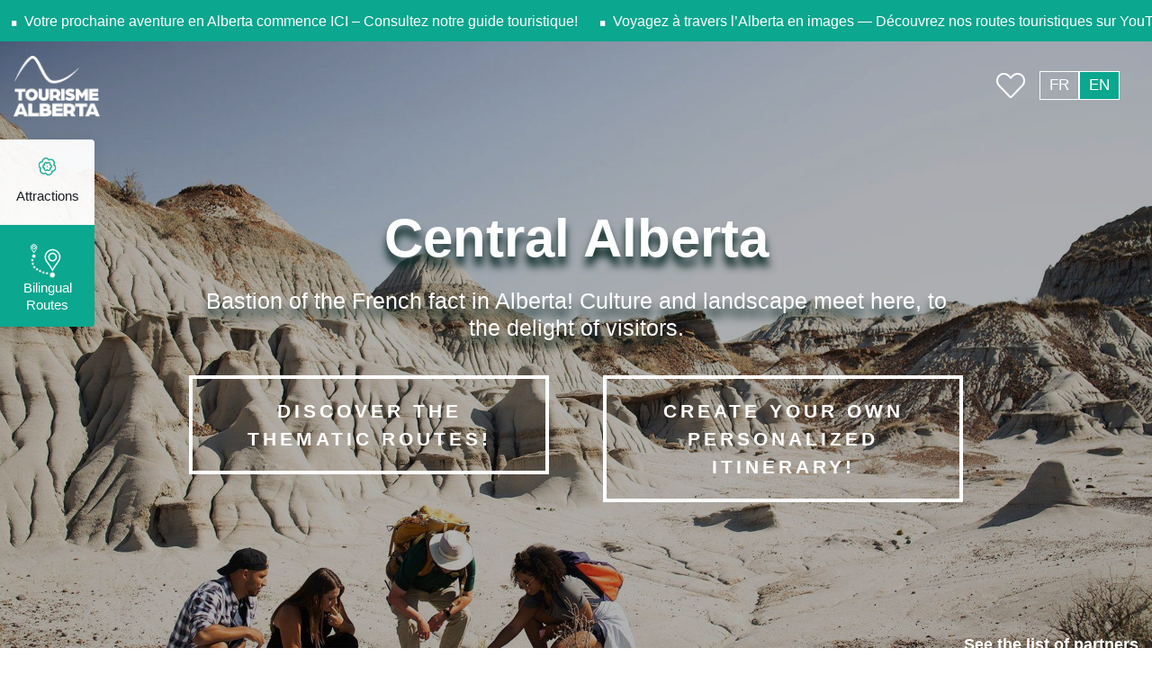

--- FILE ---
content_type: text/html; charset=UTF-8
request_url: https://tourismealberta.ca/en/routes-bilingues/central-alberta/
body_size: 10910
content:
<!DOCTYPE html><html lang="en-US"><head><script data-no-optimize="1">var litespeed_docref=sessionStorage.getItem("litespeed_docref");litespeed_docref&&(Object.defineProperty(document,"referrer",{get:function(){return litespeed_docref}}),sessionStorage.removeItem("litespeed_docref"));</script> <meta charset="UTF-8" /><meta name="viewport" content="width=device-width, initial-scale=1" /><link rel="profile" href="https://gmpg.org/xfn/11" /><meta name='robots' content='index, follow, max-image-preview:large, max-snippet:-1, max-video-preview:-1' /><link rel="alternate" hreflang="fr" href="https://tourismealberta.ca/routes-bilingues/centre-de-lalberta/" /><link rel="alternate" hreflang="en" href="https://tourismealberta.ca/en/routes-bilingues/central-alberta/" /><link rel="alternate" hreflang="x-default" href="https://tourismealberta.ca/routes-bilingues/centre-de-lalberta/" /><title>Central Alberta - Tourisme Alberta</title><link rel="canonical" href="https://tourismealberta.ca/en/routes-bilingues/central-alberta/" /><meta property="og:locale" content="en_US" /><meta property="og:type" content="article" /><meta property="og:title" content="Central Alberta - Tourisme Alberta" /><meta property="og:url" content="https://tourismealberta.ca/en/routes-bilingues/central-alberta/" /><meta property="og:site_name" content="Tourisme Alberta" /><meta property="article:publisher" content="https://www.facebook.com/TourismeAlberta" /><meta property="article:modified_time" content="2023-03-25T19:17:18+00:00" /><meta name="twitter:card" content="summary_large_image" /><meta name="twitter:site" content="@TourismeAlberta" /><meta name="twitter:label1" content="Est. reading time" /><meta name="twitter:data1" content="1 minute" /> <script type="application/ld+json" class="yoast-schema-graph">{"@context":"https://schema.org","@graph":[{"@type":"WebPage","@id":"https://tourismealberta.ca/en/routes-bilingues/central-alberta/","url":"https://tourismealberta.ca/en/routes-bilingues/central-alberta/","name":"Central Alberta - Tourisme Alberta","isPartOf":{"@id":"https://tourismealberta.ca/?lang=en/#website"},"datePublished":"2022-12-16T14:50:35+00:00","dateModified":"2023-03-25T19:17:18+00:00","breadcrumb":{"@id":"https://tourismealberta.ca/en/routes-bilingues/central-alberta/#breadcrumb"},"inLanguage":"en-US","potentialAction":[{"@type":"ReadAction","target":["https://tourismealberta.ca/en/routes-bilingues/central-alberta/"]}]},{"@type":"BreadcrumbList","@id":"https://tourismealberta.ca/en/routes-bilingues/central-alberta/#breadcrumb","itemListElement":[{"@type":"ListItem","position":1,"name":"Accueil","item":"https://tourismealberta.ca/"},{"@type":"ListItem","position":2,"name":"Routes bilingues","item":"https://tourismealberta.ca/en/routes-bilingues/"},{"@type":"ListItem","position":3,"name":"Central Alberta"}]},{"@type":"WebSite","@id":"https://tourismealberta.ca/?lang=en/#website","url":"https://tourismealberta.ca/?lang=en/","name":"Tourisme Alberta","description":"","potentialAction":[{"@type":"SearchAction","target":{"@type":"EntryPoint","urlTemplate":"https://tourismealberta.ca/?lang=en/?s={search_term_string}"},"query-input":{"@type":"PropertyValueSpecification","valueRequired":true,"valueName":"search_term_string"}}],"inLanguage":"en-US"}]}</script> <link rel='dns-prefetch' href='//fonts.googleapis.com' /><meta name="twitter:card" content="summary_large_image" /><meta property="og:url" content="https://tourismealberta.ca/en/routes-bilingues/central-alberta/"/><meta property="og:title" content="Central Alberta"/><meta name="twitter:title" content="Central Alberta"><meta property="og:image" content="https://tourismealberta.ca/wp-content/themes/tourismealberta/images/image_tourisme.jpg"/><meta property="twitter:image" content="https://tourismealberta.ca/wp-content/themes/tourismealberta/images/image_tourisme.jpg"/><meta property="og:type" content="website"/><link data-optimized="2" rel="stylesheet" href="https://tourismealberta.ca/wp-content/litespeed/css/01cf2a1017a054abe0e0f76cd83b3b78.css?ver=e6813" /> <script type="litespeed/javascript" data-src="https://tourismealberta.ca/wp-includes/js/jquery/jquery.min.js" id="jquery-core-js"></script> <script id="stwppromoc-toolkit-js-extra" type="litespeed/javascript">var params={"ajaxurl":"https:\/\/tourismealberta.ca\/wp-admin\/admin-ajax.php"}</script> <script id="bootstrap-js-extra" type="litespeed/javascript">var gmapobj2={"ajaxurl2":"https:\/\/tourismealberta.ca\/wp-admin\/admin-ajax.php"}</script> <script id="favorites-js-extra" type="litespeed/javascript">var favorites_data={"ajaxurl":"https:\/\/tourismealberta.ca\/wp-admin\/admin-ajax.php","nonce":"320260f061","favorite":"<i class=\"fal fa-heart\"><\/i> Add to favourites","favorited":"<i class=\"fal fa-heart\"><\/i> Remove from Favorites","includecount":"","indicate_loading":"","loading_text":"Loading","loading_image":"","loading_image_active":"","loading_image_preload":"","cache_enabled":"1","button_options":{"button_type":"custom","custom_colors":!1,"box_shadow":!1,"include_count":!1,"default":{"background_default":!1,"border_default":!1,"text_default":!1,"icon_default":!1,"count_default":!1},"active":{"background_active":!1,"border_active":!1,"text_active":!1,"icon_active":!1,"count_active":!1}},"authentication_modal_content":"<p>Please login to add favorites.<\/p><p><a href=\"#\" data-favorites-modal-close>Dismiss this notice<\/a><\/p>","authentication_redirect":"","dev_mode":"","logged_in":"","user_id":"0","authentication_redirect_url":"https:\/\/tourismealberta.ca\/wp-login.php"}</script> <script></script><meta name="generator" content="WPML ver:4.8.6 stt:1,4;" /><link rel="icon" href="https://tourismealberta.ca/wp-content/uploads/2020/07/cropped-favicon-3-142x142.png" sizes="32x32" /><link rel="icon" href="https://tourismealberta.ca/wp-content/uploads/2020/07/cropped-favicon-3-300x300.png" sizes="192x192" /><link rel="apple-touch-icon" href="https://tourismealberta.ca/wp-content/uploads/2020/07/cropped-favicon-3-300x300.png" /><meta name="msapplication-TileImage" content="https://tourismealberta.ca/wp-content/uploads/2020/07/cropped-favicon-3-300x300.png" />
<noscript><style>.wpb_animate_when_almost_visible { opacity: 1; }</style></noscript>		 <script type="litespeed/javascript" data-src="https://www.googletagmanager.com/gtag/js?id=G-4YEGYET7N9"></script> <script type="litespeed/javascript">window.dataLayer=window.dataLayer||[];function gtag(){dataLayer.push(arguments)}
gtag('js',new Date());gtag('config','G-4YEGYET7N9')</script> </head><body class="wp-singular page-template-default page page-id-21401 page-child parent-pageid-21407 wp-theme-tourismealberta tickeron pagestyle-fixed singular wpml-en wpb-js-composer js-comp-ver-8.7.2 vc_responsive">
<noscript><iframe data-lazyloaded="1" src="about:blank" data-litespeed-src="//www.googletagmanager.com/ns.html?id=GTM-KQRWRR" height="0" width="0" style="display:none;visibility:hidden"></iframe></noscript><div class="ticker-wrapper ticker-bg"><div class="ticker-content">
<span class="me-3"></span>
<a target="_blank" href="https://console.vpaper.ca/tourisme-alberta/guide-touristique-2025-2026/" title="Votre prochaine aventure en Alberta commence ICI – Consultez notre guide touristique!">
Votre prochaine aventure en Alberta commence ICI – Consultez notre guide touristique!						</a>
<a target="_blank" href="https://youtube.com/playlist?list=PLYbbnou1loDsUo1mGYaklXk2Pdc6WI-ps&#038;feature=shared" title="Voyagez à travers l’Alberta en images — Découvrez nos routes touristiques sur YouTube ICI">
Voyagez à travers l’Alberta en images — Découvrez nos routes touristiques sur YouTube ICI						</a></div></div><div class="header-section topbar-visible"><div class="logo-block">
<a class="c desktop-logo d-none d-lg-block" href="https://tourismealberta.ca/en/" title="Tourisme Alberta"><img data-lazyloaded="1" src="[data-uri]" width="200" height="142" data-src="https://tourismealberta.ca/wp-content/uploads/2020/07/Logo-blanc-1.png" alt="Tourisme Alberta"></a>
<a class="mobile-logo d-lg-none" href="https://tourismealberta.ca/en/" title="Tourisme Alberta"><img data-lazyloaded="1" src="[data-uri]" width="200" height="142" data-src="https://tourismealberta.ca/wp-content/uploads/2020/07/Logo-blanc-1.png" alt="Tourisme Alberta"></a><div class="btn-block">
<a class="wishlist" href="/favoris/?lang=en"><i class="fal fa-heart"></i></a><div class="wpml-menu_switcher"><div class="wpml-ls-statics-shortcode_actions wpml-ls wpml-ls-legacy-list-horizontal"><ul role="menu"><li class="wpml-ls-slot-shortcode_actions wpml-ls-item wpml-ls-item-fr wpml-ls-first-item wpml-ls-item-legacy-list-horizontal" role="none">
<a href="https://tourismealberta.ca/routes-bilingues/centre-de-lalberta/" class="wpml-ls-link" role="menuitem"  aria-label="Switch to FR" title="Switch to FR" >
<span class="wpml-ls-display">FR</span></a></li><li class="wpml-ls-slot-shortcode_actions wpml-ls-item wpml-ls-item-en wpml-ls-current-language wpml-ls-last-item wpml-ls-item-legacy-list-horizontal" role="none">
<a href="https://tourismealberta.ca/en/routes-bilingues/central-alberta/" class="wpml-ls-link" role="menuitem" >
<span class="wpml-ls-native" role="menuitem">EN</span></a></li></ul></div></div>
<button class="navbar-toggler d-lg-none" type="button" data-toggle="collapse" data-target="#left-menu" aria-controls="left-menu" aria-expanded="false" aria-label="Toggle navigation">
<span class="fal fa-bars"></span>
</button></div></div>
<span class="close-menu"></span><div class="menu-block"><h6 class="scroll-down"><i class="fal fa-arrow-left"></i>Scroll</h6><nav class="menu-bar"><h2>Menu</h2><h3 class="menu-setting-info">
<a href="https://tourismealberta.ca/wp-admin/nav-menus.php">Réglez le menu</a></h3><ul class="social"><li><a href="https://www.facebook.com/TourismeAlberta/" title="Facebook" target="_blank"><i class="fab fa-facebook"></i></a></li><li><a href="https://www.instagram.com/tourismealberta/" title="Instagram" target="_blank"><i class="fab fa-instagram"></i></a></li><li><a href="https://www.youtube.com/user/DevEconAlberta" title="Youtube" target="_blank"><i class="fab fa-youtube"></i></a></li></ul></nav></div><div class="sub-menu en-navmenu"><nav class="navbar navbar-expand-lg d-lg-none ownavigation"><div class="collapse navbar-collapse" id="left-menu"><ul id="menu-left-menu-en" class="nav navbar-nav"><li><a title="Attractions" href="https://tourismealberta.ca/list-of-attractions/?lang=en">Attractions</a></li><li><a title="Bilingual Routes" href="https://tourismealberta.ca/en/routes-bilingues/">Bilingual Routes</a></li></ul></div></nav></div></div><div class="menu-tab d-none d-lg-block en-navmenu" id="menu_tab"><div class="menu-left"><ul id="menu-left-menu-en-1" class=""><li class="icon-7 attraction-menu menu-item menu-item-type-post_type menu-item-object-page menu-item-11506">
<a title="Attractions" href="https://tourismealberta.ca/list-of-attractions/?lang=en">Attractions</a></li><li class="icon-7 menu-item menu-item-type-post_type menu-item-object-page menu-item-11506">
<a title="Bilingual Routes" href="https://tourismealberta.ca/en/routes-bilingues/">Bilingual Routes</a></li></ul></div></div><div class="menu-tab-content"></div><div class="main-container topbar-visible language-switch-show"><main id="main" class="site-main  no-padding no-margin"><div class="page-content"><div class="container-fluid pl-0 pr-0"><div class="row ml-0 mr-0"><div class="content-area full-content col-md-12 pl-0 pr-0"><div id="post-21401" class="post-21401 page type-page status-publish hentry"><div class="entry-content"><div class="wpb-content-wrapper"><div class="vc_row wpb_row vc_row-fluid"><div class="wpb_column vc_column_container vc_col-sm-12 no_lspacing no_rspacing"><div class="vc_column-inner"><div class="wpb_wrapper"><div class="att-landing" style="background-image:url(https://tourismealberta.ca/wp-content/uploads/2022/12/Centre_PRINCIPALE-min.jpg);"><div class="container"><div class="row"><h2 class="mx-auto pb-3">Central Alberta</h4><h4 class="mx-auto">Bastion of the French fact in Alberta! Culture and landscape meet here, to the delight of visitors.</h4><div class="row landing-buttons mx-auto"><div class="col"><a class="btn-style" href="https://tourismealberta.ca/en/discover-the-thematic-routes-in-central-alberta/">Discover the thematic routes!</a></div><div class="col"><a class="btn-style" href="https://tourismealberta.ca/en/itineraire-personnalise-dans-le-centre-de-lalberta/">Create your own personalized itinerary!</a></div></div></div></div><div class="bottom-link text-right">
<a href="https://tourismealberta.ca/partenaires/">See the list of partners</a></div></div></div></div></div></div></div></div></div></div></div></div></div></main></div><form id="frm-mailchimp-popup" class="subscribe-mchimp" method="post" action=""><div class="container"><div class="alert alert-success mailchimp-success"><p class="mb-0">Nous vous avons envoyé un courriel pour votre inscription à notre Infolettre. Veuillez confirmer votre inscription afin de recevoir nos courriels.</p></div><div class="alert alert-danger mailchimp-error"><p class="mb-0">Votre adresse courriel est déjà inscrite dans notre liste de diffusion.</p></div><div class="row"><div class="col-md-4"><p>Inscrivez-vous à notre infolettre</p></div><div class="col-md-8 input-group align-self-center">
<input type="email" id="subscribe_email" name="subscribe_email" class="form-control" placeholder="votre adresse courriel ici" required="" autocomplete="off"><div class="input-group-append">
<input type="submit" class="btn btn-primary" id="subscribe-mchimp" value="Subscribe"><div class="spinner-2"></div></div></div></div></div></div></form><div class="footer-section container-fluid"><div class="row justify-content-center"><div class="col-md-9"><div class="logo-block text-center">
<a target="_blank" class="mr-l ml-1" href="https://parallele-ab.ca/" title="Parallèle Alberta">
<img data-lazyloaded="1" src="[data-uri]" width="3175" height="1401" data-src="https://tourismealberta.ca/wp-content/uploads/2020/07/PARALLELE_LOGO_Couleurs.png" alt="Parallèle Alberta" />
</a>
<a class="mr-l ml-1" href="https://tourismealberta.ca/en/" title="Tourisme Alberta">
<img data-lazyloaded="1" src="[data-uri]" width="1267" height="887" data-src="https://tourismealberta.ca/wp-content/uploads/2020/07/Logo-couleur.png" alt="Tourisme Alberta" />
</a></div><nav class="navbar ftr-menu ownavigation navbar-expand-lg"><div class="collapse navbar-collapse" id="ftr-menu"></div>
<button class="navbar-toggler" type="button" data-toggle="collapse" data-target="#ftr-menu" aria-controls="ftr-menu" aria-expanded="false" aria-label="Toggle navigation">
<span class="fal fa-bars"></span>
</button></nav><ul class="ftr-social-block text-center ftr-menu-show"><li><a href="https://www.facebook.com/TourismeAlberta/" title="Facebook" target="_blank"><i class="fab fa-facebook"></i></a></li><li><a href="https://www.instagram.com/tourismealberta/" title="Instagram" target="_blank"><i class="fab fa-instagram"></i></a></li><li><a href="https://www.youtube.com/user/DevEconAlberta" title="Youtube" target="_blank"><i class="fab fa-youtube"></i></a></li></ul><div class="copyright text-center ftrmenu-social-show"><p>© 2020 Tourisme Alberta.<br />
All rights reserved</p></div></div></div>
<span class="back-to-top"><i class="fal fa-angle-up"></i></span></div> <script type="speculationrules">{"prefetch":[{"source":"document","where":{"and":[{"href_matches":"\/en\/*"},{"not":{"href_matches":["\/wp-*.php","\/wp-admin\/*","\/wp-content\/uploads\/*","\/wp-content\/*","\/wp-content\/plugins\/*","\/wp-content\/themes\/tourismealberta\/*","\/en\/*\\?(.+)"]}},{"not":{"selector_matches":"a[rel~=\"nofollow\"]"}},{"not":{"selector_matches":".no-prefetch, .no-prefetch a"}}]},"eagerness":"conservative"}]}</script> <script type="text/html" id="wpb-modifications">window.wpbCustomElement = 1;</script> <script></script><script data-no-optimize="1">window.lazyLoadOptions=Object.assign({},{threshold:300},window.lazyLoadOptions||{});!function(t,e){"object"==typeof exports&&"undefined"!=typeof module?module.exports=e():"function"==typeof define&&define.amd?define(e):(t="undefined"!=typeof globalThis?globalThis:t||self).LazyLoad=e()}(this,function(){"use strict";function e(){return(e=Object.assign||function(t){for(var e=1;e<arguments.length;e++){var n,a=arguments[e];for(n in a)Object.prototype.hasOwnProperty.call(a,n)&&(t[n]=a[n])}return t}).apply(this,arguments)}function o(t){return e({},at,t)}function l(t,e){return t.getAttribute(gt+e)}function c(t){return l(t,vt)}function s(t,e){return function(t,e,n){e=gt+e;null!==n?t.setAttribute(e,n):t.removeAttribute(e)}(t,vt,e)}function i(t){return s(t,null),0}function r(t){return null===c(t)}function u(t){return c(t)===_t}function d(t,e,n,a){t&&(void 0===a?void 0===n?t(e):t(e,n):t(e,n,a))}function f(t,e){et?t.classList.add(e):t.className+=(t.className?" ":"")+e}function _(t,e){et?t.classList.remove(e):t.className=t.className.replace(new RegExp("(^|\\s+)"+e+"(\\s+|$)")," ").replace(/^\s+/,"").replace(/\s+$/,"")}function g(t){return t.llTempImage}function v(t,e){!e||(e=e._observer)&&e.unobserve(t)}function b(t,e){t&&(t.loadingCount+=e)}function p(t,e){t&&(t.toLoadCount=e)}function n(t){for(var e,n=[],a=0;e=t.children[a];a+=1)"SOURCE"===e.tagName&&n.push(e);return n}function h(t,e){(t=t.parentNode)&&"PICTURE"===t.tagName&&n(t).forEach(e)}function a(t,e){n(t).forEach(e)}function m(t){return!!t[lt]}function E(t){return t[lt]}function I(t){return delete t[lt]}function y(e,t){var n;m(e)||(n={},t.forEach(function(t){n[t]=e.getAttribute(t)}),e[lt]=n)}function L(a,t){var o;m(a)&&(o=E(a),t.forEach(function(t){var e,n;e=a,(t=o[n=t])?e.setAttribute(n,t):e.removeAttribute(n)}))}function k(t,e,n){f(t,e.class_loading),s(t,st),n&&(b(n,1),d(e.callback_loading,t,n))}function A(t,e,n){n&&t.setAttribute(e,n)}function O(t,e){A(t,rt,l(t,e.data_sizes)),A(t,it,l(t,e.data_srcset)),A(t,ot,l(t,e.data_src))}function w(t,e,n){var a=l(t,e.data_bg_multi),o=l(t,e.data_bg_multi_hidpi);(a=nt&&o?o:a)&&(t.style.backgroundImage=a,n=n,f(t=t,(e=e).class_applied),s(t,dt),n&&(e.unobserve_completed&&v(t,e),d(e.callback_applied,t,n)))}function x(t,e){!e||0<e.loadingCount||0<e.toLoadCount||d(t.callback_finish,e)}function M(t,e,n){t.addEventListener(e,n),t.llEvLisnrs[e]=n}function N(t){return!!t.llEvLisnrs}function z(t){if(N(t)){var e,n,a=t.llEvLisnrs;for(e in a){var o=a[e];n=e,o=o,t.removeEventListener(n,o)}delete t.llEvLisnrs}}function C(t,e,n){var a;delete t.llTempImage,b(n,-1),(a=n)&&--a.toLoadCount,_(t,e.class_loading),e.unobserve_completed&&v(t,n)}function R(i,r,c){var l=g(i)||i;N(l)||function(t,e,n){N(t)||(t.llEvLisnrs={});var a="VIDEO"===t.tagName?"loadeddata":"load";M(t,a,e),M(t,"error",n)}(l,function(t){var e,n,a,o;n=r,a=c,o=u(e=i),C(e,n,a),f(e,n.class_loaded),s(e,ut),d(n.callback_loaded,e,a),o||x(n,a),z(l)},function(t){var e,n,a,o;n=r,a=c,o=u(e=i),C(e,n,a),f(e,n.class_error),s(e,ft),d(n.callback_error,e,a),o||x(n,a),z(l)})}function T(t,e,n){var a,o,i,r,c;t.llTempImage=document.createElement("IMG"),R(t,e,n),m(c=t)||(c[lt]={backgroundImage:c.style.backgroundImage}),i=n,r=l(a=t,(o=e).data_bg),c=l(a,o.data_bg_hidpi),(r=nt&&c?c:r)&&(a.style.backgroundImage='url("'.concat(r,'")'),g(a).setAttribute(ot,r),k(a,o,i)),w(t,e,n)}function G(t,e,n){var a;R(t,e,n),a=e,e=n,(t=Et[(n=t).tagName])&&(t(n,a),k(n,a,e))}function D(t,e,n){var a;a=t,(-1<It.indexOf(a.tagName)?G:T)(t,e,n)}function S(t,e,n){var a;t.setAttribute("loading","lazy"),R(t,e,n),a=e,(e=Et[(n=t).tagName])&&e(n,a),s(t,_t)}function V(t){t.removeAttribute(ot),t.removeAttribute(it),t.removeAttribute(rt)}function j(t){h(t,function(t){L(t,mt)}),L(t,mt)}function F(t){var e;(e=yt[t.tagName])?e(t):m(e=t)&&(t=E(e),e.style.backgroundImage=t.backgroundImage)}function P(t,e){var n;F(t),n=e,r(e=t)||u(e)||(_(e,n.class_entered),_(e,n.class_exited),_(e,n.class_applied),_(e,n.class_loading),_(e,n.class_loaded),_(e,n.class_error)),i(t),I(t)}function U(t,e,n,a){var o;n.cancel_on_exit&&(c(t)!==st||"IMG"===t.tagName&&(z(t),h(o=t,function(t){V(t)}),V(o),j(t),_(t,n.class_loading),b(a,-1),i(t),d(n.callback_cancel,t,e,a)))}function $(t,e,n,a){var o,i,r=(i=t,0<=bt.indexOf(c(i)));s(t,"entered"),f(t,n.class_entered),_(t,n.class_exited),o=t,i=a,n.unobserve_entered&&v(o,i),d(n.callback_enter,t,e,a),r||D(t,n,a)}function q(t){return t.use_native&&"loading"in HTMLImageElement.prototype}function H(t,o,i){t.forEach(function(t){return(a=t).isIntersecting||0<a.intersectionRatio?$(t.target,t,o,i):(e=t.target,n=t,a=o,t=i,void(r(e)||(f(e,a.class_exited),U(e,n,a,t),d(a.callback_exit,e,n,t))));var e,n,a})}function B(e,n){var t;tt&&!q(e)&&(n._observer=new IntersectionObserver(function(t){H(t,e,n)},{root:(t=e).container===document?null:t.container,rootMargin:t.thresholds||t.threshold+"px"}))}function J(t){return Array.prototype.slice.call(t)}function K(t){return t.container.querySelectorAll(t.elements_selector)}function Q(t){return c(t)===ft}function W(t,e){return e=t||K(e),J(e).filter(r)}function X(e,t){var n;(n=K(e),J(n).filter(Q)).forEach(function(t){_(t,e.class_error),i(t)}),t.update()}function t(t,e){var n,a,t=o(t);this._settings=t,this.loadingCount=0,B(t,this),n=t,a=this,Y&&window.addEventListener("online",function(){X(n,a)}),this.update(e)}var Y="undefined"!=typeof window,Z=Y&&!("onscroll"in window)||"undefined"!=typeof navigator&&/(gle|ing|ro)bot|crawl|spider/i.test(navigator.userAgent),tt=Y&&"IntersectionObserver"in window,et=Y&&"classList"in document.createElement("p"),nt=Y&&1<window.devicePixelRatio,at={elements_selector:".lazy",container:Z||Y?document:null,threshold:300,thresholds:null,data_src:"src",data_srcset:"srcset",data_sizes:"sizes",data_bg:"bg",data_bg_hidpi:"bg-hidpi",data_bg_multi:"bg-multi",data_bg_multi_hidpi:"bg-multi-hidpi",data_poster:"poster",class_applied:"applied",class_loading:"litespeed-loading",class_loaded:"litespeed-loaded",class_error:"error",class_entered:"entered",class_exited:"exited",unobserve_completed:!0,unobserve_entered:!1,cancel_on_exit:!0,callback_enter:null,callback_exit:null,callback_applied:null,callback_loading:null,callback_loaded:null,callback_error:null,callback_finish:null,callback_cancel:null,use_native:!1},ot="src",it="srcset",rt="sizes",ct="poster",lt="llOriginalAttrs",st="loading",ut="loaded",dt="applied",ft="error",_t="native",gt="data-",vt="ll-status",bt=[st,ut,dt,ft],pt=[ot],ht=[ot,ct],mt=[ot,it,rt],Et={IMG:function(t,e){h(t,function(t){y(t,mt),O(t,e)}),y(t,mt),O(t,e)},IFRAME:function(t,e){y(t,pt),A(t,ot,l(t,e.data_src))},VIDEO:function(t,e){a(t,function(t){y(t,pt),A(t,ot,l(t,e.data_src))}),y(t,ht),A(t,ct,l(t,e.data_poster)),A(t,ot,l(t,e.data_src)),t.load()}},It=["IMG","IFRAME","VIDEO"],yt={IMG:j,IFRAME:function(t){L(t,pt)},VIDEO:function(t){a(t,function(t){L(t,pt)}),L(t,ht),t.load()}},Lt=["IMG","IFRAME","VIDEO"];return t.prototype={update:function(t){var e,n,a,o=this._settings,i=W(t,o);{if(p(this,i.length),!Z&&tt)return q(o)?(e=o,n=this,i.forEach(function(t){-1!==Lt.indexOf(t.tagName)&&S(t,e,n)}),void p(n,0)):(t=this._observer,o=i,t.disconnect(),a=t,void o.forEach(function(t){a.observe(t)}));this.loadAll(i)}},destroy:function(){this._observer&&this._observer.disconnect(),K(this._settings).forEach(function(t){I(t)}),delete this._observer,delete this._settings,delete this.loadingCount,delete this.toLoadCount},loadAll:function(t){var e=this,n=this._settings;W(t,n).forEach(function(t){v(t,e),D(t,n,e)})},restoreAll:function(){var e=this._settings;K(e).forEach(function(t){P(t,e)})}},t.load=function(t,e){e=o(e);D(t,e)},t.resetStatus=function(t){i(t)},t}),function(t,e){"use strict";function n(){e.body.classList.add("litespeed_lazyloaded")}function a(){console.log("[LiteSpeed] Start Lazy Load"),o=new LazyLoad(Object.assign({},t.lazyLoadOptions||{},{elements_selector:"[data-lazyloaded]",callback_finish:n})),i=function(){o.update()},t.MutationObserver&&new MutationObserver(i).observe(e.documentElement,{childList:!0,subtree:!0,attributes:!0})}var o,i;t.addEventListener?t.addEventListener("load",a,!1):t.attachEvent("onload",a)}(window,document);</script><script data-no-optimize="1">window.litespeed_ui_events=window.litespeed_ui_events||["mouseover","click","keydown","wheel","touchmove","touchstart"];var urlCreator=window.URL||window.webkitURL;function litespeed_load_delayed_js_force(){console.log("[LiteSpeed] Start Load JS Delayed"),litespeed_ui_events.forEach(e=>{window.removeEventListener(e,litespeed_load_delayed_js_force,{passive:!0})}),document.querySelectorAll("iframe[data-litespeed-src]").forEach(e=>{e.setAttribute("src",e.getAttribute("data-litespeed-src"))}),"loading"==document.readyState?window.addEventListener("DOMContentLoaded",litespeed_load_delayed_js):litespeed_load_delayed_js()}litespeed_ui_events.forEach(e=>{window.addEventListener(e,litespeed_load_delayed_js_force,{passive:!0})});async function litespeed_load_delayed_js(){let t=[];for(var d in document.querySelectorAll('script[type="litespeed/javascript"]').forEach(e=>{t.push(e)}),t)await new Promise(e=>litespeed_load_one(t[d],e));document.dispatchEvent(new Event("DOMContentLiteSpeedLoaded")),window.dispatchEvent(new Event("DOMContentLiteSpeedLoaded"))}function litespeed_load_one(t,e){console.log("[LiteSpeed] Load ",t);var d=document.createElement("script");d.addEventListener("load",e),d.addEventListener("error",e),t.getAttributeNames().forEach(e=>{"type"!=e&&d.setAttribute("data-src"==e?"src":e,t.getAttribute(e))});let a=!(d.type="text/javascript");!d.src&&t.textContent&&(d.src=litespeed_inline2src(t.textContent),a=!0),t.after(d),t.remove(),a&&e()}function litespeed_inline2src(t){try{var d=urlCreator.createObjectURL(new Blob([t.replace(/^(?:<!--)?(.*?)(?:-->)?$/gm,"$1")],{type:"text/javascript"}))}catch(e){d="data:text/javascript;base64,"+btoa(t.replace(/^(?:<!--)?(.*?)(?:-->)?$/gm,"$1"))}return d}</script><script data-no-optimize="1">var litespeed_vary=document.cookie.replace(/(?:(?:^|.*;\s*)_lscache_vary\s*\=\s*([^;]*).*$)|^.*$/,"");litespeed_vary||fetch("/wp-content/plugins/litespeed-cache/guest.vary.php",{method:"POST",cache:"no-cache",redirect:"follow"}).then(e=>e.json()).then(e=>{console.log(e),e.hasOwnProperty("reload")&&"yes"==e.reload&&(sessionStorage.setItem("litespeed_docref",document.referrer),window.location.reload(!0))});</script><script data-optimized="1" type="litespeed/javascript" data-src="https://tourismealberta.ca/wp-content/litespeed/js/d2ecfad97f1161e29ef44a1c6d23a687.js?ver=e6813"></script></body></html>
<!-- Page optimized by LiteSpeed Cache @2026-01-29 23:18:39 -->

<!-- Page cached by LiteSpeed Cache 7.6.2 on 2026-01-29 23:18:39 -->
<!-- Guest Mode -->
<!-- QUIC.cloud UCSS in queue -->

--- FILE ---
content_type: text/css
request_url: https://tourismealberta.ca/wp-content/litespeed/css/01cf2a1017a054abe0e0f76cd83b3b78.css?ver=e6813
body_size: 101466
content:
img:is([sizes="auto" i],[sizes^="auto," i]){contain-intrinsic-size:3000px 1500px}.custombox-content,.custombox-overlay{position:fixed;overflow:hidden;top:0;width:100%;height:100%}.custombox-overlay{z-index:9997;opacity:0;transition-delay:0s;transition-timing-function:linear;transition-property:opacity}.custombox-content{z-index:9999;display:-ms-flexbox;display:flex;-ms-flex-direction:row;flex-direction:row;-ms-flex-wrap:nowrap;flex-wrap:nowrap;-ms-flex-align:center;align-items:center;-ms-flex-line-pack:stretch;align-content:stretch}.custombox-reference{display:none}.custombox-content{overflow-y:auto}.custombox-content>*{max-width:100%;max-height:95%}.custombox-fullscreen.custombox-content{-ms-flex-pack:start;justify-content:flex-start;-ms-flex-align:stretch;align-items:stretch}.custombox-fullscreen.custombox-content>*{width:100%;max-height:100%}.custombox-y-top{-ms-flex-align:baseline;align-items:baseline}.custombox-x-left{-ms-flex-align:start;align-items:flex-start}.custombox-y-center{-ms-flex-align:center;align-items:center}.custombox-y-bottom{-ms-flex-align:end;align-items:flex-end}.custombox-x-center{-ms-flex-pack:center;justify-content:center}.custombox-x-right{-ms-flex-pack:end;justify-content:flex-end}.custombox-perspective,.custombox-perspective body{perspective:600px;height:100%;overflow:hidden}.custombox-perspective .custombox-container{overflow:hidden;height:100%}@keyframes fadeIn{from{transform:scale(.7);transition-property:all}to{transform:scale(1);opacity:1}}@keyframes fadeOut{from{transform:scale(1);opacity:1}to{transform:scale(.7);transition-property:all}}.custombox-fadein.custombox-content{opacity:0}.custombox-fadein.custombox-content.custombox-open{animation-name:fadeIn;animation-timing-function:ease-in;animation-fill-mode:forwards;backface-visibility:hidden}.custombox-fadein.custombox-content.custombox-close{animation-name:fadeOut;animation-timing-function:ease-out;animation-fill-mode:forwards;backface-visibility:hidden}@keyframes slideInTop{from{transform:translateY(-100%)}to{transform:translateY(0)}}@keyframes slideOutTop{from{transform:translateY(0)}to{transform:translateY(-100%)}}@keyframes slideInBottom{from{transform:translateY(100%)}to{transform:translateY(0)}}@keyframes slideOutBottom{from{transform:translateY(0)}to{transform:translateY(100%)}}@keyframes slideInLeft{from{transform:translateX(-100%)}to{transform:translateX(0)}}@keyframes slideOutLeft{from{transform:translateX(0)}to{transform:translateX(-100%)}}@keyframes slideInRight{from{transform:translateX(100%)}to{transform:translateX(0)}}@keyframes slideOutRight{from{transform:translateX(0)}to{transform:translateX(100%)}}.custombox-contentscale.custombox-content,.custombox-letmein.custombox-content,.custombox-makeway.custombox-content,.custombox-push.custombox-content,.custombox-slide.custombox-content,.custombox-slip.custombox-content{-ms-transform:translateX(-100%);transform:translateX(-100%)}.custombox-contentscale.custombox-content.custombox-open.custombox-top,.custombox-letmein.custombox-content.custombox-open.custombox-top,.custombox-makeway.custombox-content.custombox-open.custombox-top,.custombox-push.custombox-content.custombox-open.custombox-top,.custombox-slide.custombox-content.custombox-open.custombox-top,.custombox-slip.custombox-content.custombox-open.custombox-top{animation-name:slideInTop;animation-timing-function:ease-out;animation-fill-mode:forwards;backface-visibility:hidden}.custombox-contentscale.custombox-content.custombox-open.custombox-bottom,.custombox-letmein.custombox-content.custombox-open.custombox-bottom,.custombox-makeway.custombox-content.custombox-open.custombox-bottom,.custombox-push.custombox-content.custombox-open.custombox-bottom,.custombox-slide.custombox-content.custombox-open.custombox-bottom,.custombox-slip.custombox-content.custombox-open.custombox-bottom{animation-name:slideInBottom;animation-timing-function:ease-out;animation-fill-mode:forwards;backface-visibility:hidden}.custombox-contentscale.custombox-content.custombox-open.custombox-left,.custombox-letmein.custombox-content.custombox-open.custombox-left,.custombox-makeway.custombox-content.custombox-open.custombox-left,.custombox-push.custombox-content.custombox-open.custombox-left,.custombox-slide.custombox-content.custombox-open.custombox-left,.custombox-slip.custombox-content.custombox-open.custombox-left{animation-name:slideInLeft;animation-timing-function:ease-out;animation-fill-mode:forwards;backface-visibility:hidden}.custombox-contentscale.custombox-content.custombox-open.custombox-right,.custombox-letmein.custombox-content.custombox-open.custombox-right,.custombox-makeway.custombox-content.custombox-open.custombox-right,.custombox-push.custombox-content.custombox-open.custombox-right,.custombox-slide.custombox-content.custombox-open.custombox-right,.custombox-slip.custombox-content.custombox-open.custombox-right{animation-name:slideInRight;animation-timing-function:ease-out;animation-fill-mode:forwards;backface-visibility:hidden}.custombox-contentscale.custombox-content.custombox-close.custombox-top,.custombox-letmein.custombox-content.custombox-close.custombox-top,.custombox-makeway.custombox-content.custombox-close.custombox-top,.custombox-push.custombox-content.custombox-close.custombox-top,.custombox-slide.custombox-content.custombox-close.custombox-top,.custombox-slip.custombox-content.custombox-close.custombox-top{animation-name:slideOutTop;animation-timing-function:ease-in;animation-fill-mode:forwards;backface-visibility:hidden}.custombox-contentscale.custombox-content.custombox-close.custombox-bottom,.custombox-letmein.custombox-content.custombox-close.custombox-bottom,.custombox-makeway.custombox-content.custombox-close.custombox-bottom,.custombox-push.custombox-content.custombox-close.custombox-bottom,.custombox-slide.custombox-content.custombox-close.custombox-bottom,.custombox-slip.custombox-content.custombox-close.custombox-bottom{animation-name:slideOutBottom;animation-timing-function:ease-in;animation-fill-mode:forwards;backface-visibility:hidden}.custombox-contentscale.custombox-content.custombox-close.custombox-left,.custombox-letmein.custombox-content.custombox-close.custombox-left,.custombox-makeway.custombox-content.custombox-close.custombox-left,.custombox-push.custombox-content.custombox-close.custombox-left,.custombox-slide.custombox-content.custombox-close.custombox-left,.custombox-slip.custombox-content.custombox-close.custombox-left{animation-name:slideOutLeft;animation-timing-function:ease-in;animation-fill-mode:forwards;backface-visibility:hidden}.custombox-contentscale.custombox-content.custombox-close.custombox-right,.custombox-letmein.custombox-content.custombox-close.custombox-right,.custombox-makeway.custombox-content.custombox-close.custombox-right,.custombox-push.custombox-content.custombox-close.custombox-right,.custombox-slide.custombox-content.custombox-close.custombox-right,.custombox-slip.custombox-content.custombox-close.custombox-right{animation-name:slideOutRight;animation-timing-function:ease-in;animation-fill-mode:forwards;backface-visibility:hidden}@keyframes newspaperIn{from{transform:scale(0) rotate(720deg);opacity:0}to{transform:scale(1) rotate(0);opacity:1}}@keyframes newspaperOut{from{transform:scale(1) rotate(0);opacity:1}to{transform:scale(0) rotate(720deg);opacity:0}}.custombox-newspaper.custombox-content{opacity:0}.custombox-newspaper.custombox-content.custombox-open{animation-name:newspaperIn;animation-timing-function:ease-in;animation-fill-mode:forwards;backface-visibility:hidden}.custombox-newspaper.custombox-content.custombox-close{animation-name:newspaperOut;animation-timing-function:ease-out;animation-fill-mode:forwards;backface-visibility:hidden}@keyframes fallIn{from{transform-style:preserve-3d;transform:translateZ(600px) rotateX(20deg);opacity:0}to{transition-timing-function:ease-in;transition-property:all;transform:translateZ(0) rotateX(0);opacity:1}}@keyframes fallOut{from{transition-timing-function:ease-in;transition-property:all;transform:translateZ(0) rotateX(0);opacity:1}to{transform-style:preserve-3d;transform:translateZ(600px) rotateX(20deg);opacity:0}}.custombox-fall.custombox-content{opacity:0}.custombox-fall.custombox-content.custombox-open{animation-name:fallIn;animation-timing-function:ease-in;animation-fill-mode:forwards;backface-visibility:hidden}.custombox-fall.custombox-content.custombox-close{animation-name:fallOut;animation-timing-function:ease-out;animation-fill-mode:forwards;backface-visibility:hidden}@keyframes sidefallIn{from{transform-style:preserve-3d;transform:translate(30%) translateZ(600px) rotate(10deg);opacity:0}to{transition-timing-function:ease-in;transition-property:all;transform:translate(0) translateZ(0) rotate(0);opacity:1}}@keyframes sidefallOut{from{transition-timing-function:ease-in;transition-property:all;transform:translate(0) translateZ(0) rotate(0);opacity:1}to{transform-style:preserve-3d;transform:translate(30%) translateZ(600px) rotate(10deg);opacity:0}}.custombox-sidefall.custombox-content{opacity:0}.custombox-sidefall.custombox-content.custombox-open{animation-name:sidefallIn;animation-timing-function:ease-in;animation-fill-mode:forwards;backface-visibility:hidden}.custombox-sidefall.custombox-content.custombox-close{animation-name:sidefallOut;animation-timing-function:ease-out;animation-fill-mode:forwards;backface-visibility:hidden}@keyframes blurInTop{from{transform:translateY(-5%);opacity:0}to{transform:translateY(0);opacity:1}}@keyframes blurOutTop{from{transform:translateY(0);opacity:1}to{transform:translateY(-5%);opacity:0}}@keyframes blurInBottom{from{transform:translateY(5%);opacity:0}to{transform:translateY(0);opacity:1}}@keyframes blurOutBottom{from{transform:translateY(0);opacity:1}to{transform:translateY(5%);opacity:0}}@keyframes blurInRight{from{transform:translateX(5%);opacity:0}to{transform:translateY(0);opacity:1}}@keyframes blurOutRight{from{transform:translateY(0);opacity:1}to{transform:translateX(5%);opacity:0}}@keyframes blurInLeft{from{transform:translateX(-5%);opacity:0}to{transform:translateY(0);opacity:1}}@keyframes blurOutLeft{from{transform:translateY(0);opacity:1}to{transform:translateX(-5%);opacity:0}}@keyframes blurInContainer{from{filter:blur(0)}to{filter:blur(3px)}}@keyframes blurOutContainer{from{filter:blur(3px)}to{filter:blur(0)}}.custombox-blur.custombox-content{opacity:0}.custombox-blur.custombox-content.custombox-open.custombox-top{animation-name:blurInTop;animation-timing-function:ease-in;animation-fill-mode:forwards;backface-visibility:hidden}.custombox-blur.custombox-content.custombox-open.custombox-bottom{animation-name:blurInBottom;animation-timing-function:ease-in;animation-fill-mode:forwards;backface-visibility:hidden}.custombox-blur.custombox-content.custombox-open.custombox-left{animation-name:blurInLeft;animation-timing-function:ease-in;animation-fill-mode:forwards;backface-visibility:hidden}.custombox-blur.custombox-content.custombox-open.custombox-right{animation-name:blurInRight;animation-timing-function:ease-in;animation-fill-mode:forwards;backface-visibility:hidden}.custombox-blur.custombox-content.custombox-close.custombox-top{animation-name:blurOutTop;animation-timing-function:ease-out;animation-fill-mode:forwards;backface-visibility:hidden}.custombox-blur.custombox-content.custombox-close.custombox-bottom{animation-name:blurOutBottom;animation-timing-function:ease-out;animation-fill-mode:forwards;backface-visibility:hidden}.custombox-blur.custombox-content.custombox-close.custombox-right{animation-name:blurOutRight;animation-timing-function:ease-out;animation-fill-mode:forwards;backface-visibility:hidden}.custombox-blur.custombox-content.custombox-close.custombox-left{animation-name:blurOutLeft;animation-timing-function:ease-out;animation-fill-mode:forwards;backface-visibility:hidden}.custombox-blur.custombox-container{animation-name:blurOutContainer;animation-timing-function:ease-out;animation-fill-mode:forwards;backface-visibility:hidden}.custombox-blur.custombox-container.custombox-open{animation-name:blurInContainer;animation-timing-function:ease-in;animation-fill-mode:forwards;backface-visibility:hidden}@keyframes flipInTop{from{transform-style:preserve-3d;transform:rotateX(-70deg)}to{transform:rotateY(0);opacity:1}}@keyframes flipOutTop{from{transform:rotateY(0);opacity:1}to{transform-style:preserve-3d;transform:rotateX(-70deg)}}@keyframes flipInBottom{from{transform-style:preserve-3d;transform:rotateX(70deg)}to{transform:rotateY(0);opacity:1}}@keyframes flipOutBottom{from{transform:rotateY(0);opacity:1}to{transform-style:preserve-3d;transform:rotateX(70deg)}}@keyframes flipInRight{from{transform-style:preserve-3d;transform:rotateY(70deg)}to{transform:rotateY(0);opacity:1}}@keyframes flipOutRight{from{transform:rotateY(0);opacity:1}to{transform-style:preserve-3d;transform:rotateY(70deg)}}@keyframes flipInLeft{from{transform-style:preserve-3d;transform:rotateY(-70deg)}to{transform:rotateY(0);opacity:1}}@keyframes flipOutLeft{from{transform:rotateY(0);opacity:1}to{transform-style:preserve-3d;transform:rotateY(-70deg)}}.custombox-flip.custombox-content{opacity:0}.custombox-flip.custombox-content.custombox-open.custombox-top{animation-name:flipInTop;animation-timing-function:ease-in;animation-fill-mode:forwards;backface-visibility:hidden}.custombox-flip.custombox-content.custombox-open.custombox-bottom{animation-name:flipInBottom;animation-timing-function:ease-in;animation-fill-mode:forwards;backface-visibility:hidden}.custombox-flip.custombox-content.custombox-open.custombox-right{animation-name:flipInRight;animation-timing-function:ease-in;animation-fill-mode:forwards;backface-visibility:hidden}.custombox-flip.custombox-content.custombox-open.custombox-left{animation-name:flipInLeft;animation-timing-function:ease-in;animation-fill-mode:forwards;backface-visibility:hidden}.custombox-flip.custombox-content.custombox-close.custombox-top{animation-name:flipOutTop;animation-timing-function:ease-out;animation-fill-mode:forwards;backface-visibility:hidden}.custombox-flip.custombox-content.custombox-close.custombox-bottom{animation-name:flipOutBottom;animation-timing-function:ease-out;animation-fill-mode:forwards;backface-visibility:hidden}.custombox-flip.custombox-content.custombox-close.custombox-right{animation-name:flipOutRight;animation-timing-function:ease-out;animation-fill-mode:forwards;backface-visibility:hidden}.custombox-flip.custombox-content.custombox-close.custombox-left{animation-name:flipOutLeft;animation-timing-function:ease-out;animation-fill-mode:forwards;backface-visibility:hidden}@keyframes signIn{from{transform-style:preserve-3d;transform:rotateX(-60deg);transform-origin:50% 0;transition-property:all}to{transform:rotateX(0);opacity:1}}@keyframes signOut{from{transform:rotateX(0);opacity:1}to{transform-style:preserve-3d;transform:rotateX(-60deg);transform-origin:50% 0;transition-property:all}}.custombox-sign{perspective:1300px}.custombox-sign.custombox-content{opacity:0}.custombox-sign.custombox-content.custombox-open{animation-name:signIn;animation-timing-function:ease-in;animation-fill-mode:forwards;backface-visibility:hidden}.custombox-sign.custombox-content.custombox-close{animation-name:signOut;animation-timing-function:ease-out;animation-fill-mode:forwards;backface-visibility:hidden}@keyframes superscaledIn{from{transform:scale(2)}to{transform:scale(1);opacity:1}}@keyframes superscaledOut{from{transform:scale(1);opacity:1}to{transform:scale(2)}}.custombox-superscaled.custombox-content{opacity:0}.custombox-superscaled.custombox-content.custombox-open{animation-name:superscaledIn;animation-timing-function:ease-in;animation-fill-mode:forwards;backface-visibility:hidden}.custombox-superscaled.custombox-content.custombox-close{animation-name:superscaledOut;animation-timing-function:ease-out;animation-fill-mode:forwards;backface-visibility:hidden}@keyframes slitIn{0%{transform:translateZ(-3000px) rotateY(90deg)}50%{transform:translateZ(-250px) rotateY(89deg);opacity:1;animation-timing-function:ease-out}100%{transform:translateZ(0) rotateY(0);opacity:1}}@keyframes slitOut{0%{transform:translateZ(0) rotateY(0);opacity:1}50%{transform:translateZ(-250px) rotateY(89deg);opacity:1;animation-timing-function:ease-out}100%{transform:translateZ(-3000px) rotateY(90deg)}}.custombox-slit.custombox-content{opacity:0;transform-style:preserve-3d}.custombox-slit.custombox-content.custombox-open{animation-name:slitIn;animation-timing-function:ease-in;animation-fill-mode:forwards;backface-visibility:hidden}.custombox-slit.custombox-content.custombox-close{animation-name:slitOut;animation-timing-function:ease-out;animation-fill-mode:forwards;backface-visibility:hidden}@keyframes rotateIn{from{transform-style:preserve-3d;transform:translateY(0) rotateX(90deg);transform-origin:0 100%;opacity:0;transition-timing-function:ease-out;transition-property:all}to{transform:translateY(0) rotateX(0);opacity:1}}@keyframes rotateOut{from{transform:translateY(0) rotateX(0);opacity:1}to{transform-style:preserve-3d;transform:translateY(0) rotateX(90deg);transform-origin:0 100%;opacity:0;transition-timing-function:ease-out;transition-property:all}}.custombox-rotate{perspective:2300px}.custombox-rotate.custombox-content{-ms-transform:translateY(-100%);transform:translateY(-100%)}.custombox-rotate.custombox-content.custombox-open{animation-name:rotateIn;animation-timing-function:ease-out;animation-fill-mode:forwards;backface-visibility:hidden}.custombox-rotate.custombox-content.custombox-close{animation-name:rotateOut;animation-timing-function:ease-out;animation-fill-mode:forwards;backface-visibility:hidden}@keyframes letmeinBottomOverlay{to{transform:rotateX(-2deg);transform-origin:50% 0;transform-style:preserve-3d}}@keyframes letmeinOutBottomOverlay{from{transform:rotateX(-2deg);transform-origin:50% 0;transform-style:preserve-3d}to{opacity:0}}@keyframes letmeinLeftOverlay{to{transform:rotateY(-2deg);transform-origin:50% 0;transform-style:preserve-3d}}@keyframes letmeinOutLeftOverlay{from{transform:rotateY(-2deg);transform-origin:50% 0;transform-style:preserve-3d}to{opacity:0}}@keyframes letmeinRightOverlay{to{transform:rotateY(2deg);transform-origin:50% 0;transform-style:preserve-3d}}@keyframes letmeinOutRightOverlay{from{transform:rotateY(2deg);transform-origin:50% 0;transform-style:preserve-3d}to{opacity:0}}@keyframes letmeinTopOverlay{to{transform:rotateX(2deg);transform-origin:0 50%;transform-style:preserve-3d}}@keyframes letmeinOutTopOverlay{from{transform:rotateX(2deg);transform-origin:50% 0;transform-style:preserve-3d}to{opacity:0}}.custombox-letmein.custombox-overlay.custombox-open.custombox-top{animation-name:letmeinTopOverlay;animation-timing-function:ease-in;animation-fill-mode:forwards;backface-visibility:hidden}.custombox-letmein.custombox-overlay.custombox-open.custombox-bottom{animation-name:letmeinBottomOverlay;animation-timing-function:ease-in;animation-fill-mode:forwards;backface-visibility:hidden}.custombox-letmein.custombox-overlay.custombox-open.custombox-left{animation-name:letmeinLeftOverlay;animation-timing-function:ease-in;animation-fill-mode:forwards;backface-visibility:hidden}.custombox-letmein.custombox-overlay.custombox-open.custombox-right{animation-name:letmeinRightOverlay;animation-timing-function:ease-in;animation-fill-mode:forwards;backface-visibility:hidden}.custombox-letmein.custombox-overlay.custombox-close.custombox-top{animation-name:letmeinOutTopOverlay;animation-timing-function:ease-out;animation-fill-mode:forwards;backface-visibility:hidden}.custombox-letmein.custombox-overlay.custombox-close.custombox-bottom{animation-name:letmeinOutBottomOverlay;animation-timing-function:ease-out;animation-fill-mode:forwards;backface-visibility:hidden}.custombox-letmein.custombox-overlay.custombox-close.custombox-left{animation-name:letmeinOutLeftOverlay;animation-timing-function:ease-out;animation-fill-mode:forwards;backface-visibility:hidden}.custombox-letmein.custombox-overlay.custombox-close.custombox-right{animation-name:letmeinOutRightOverlay;animation-timing-function:ease-out;animation-fill-mode:forwards;backface-visibility:hidden}@keyframes makewayInContainer{50%{transform:translateZ(-50px) rotateY(5deg);animation-timing-function:ease-out}100%{transform:translateZ(-200px)}}@keyframes makewayOutContainer{0%{transform:translateZ(-200px)}50%{transform:translateZ(-50px) rotateY(5deg);animation-timing-function:ease-out}100%{opacity:0}}@keyframes makewayInTop{from{transform:translateY(-100%)}to{transform:translateY(0)}}@keyframes makewayOutTop{from{transform:translateY(0)}to{transform:translateY(-100%)}}@keyframes makewayInBottom{from{transform:translateY(100%)}to{transform:translateY(0)}}@keyframes makewayOutBottom{from{transform:translateY(0)}to{transform:translateY(100%)}}@keyframes makewayInLeft{from{transform:translateX(-100%)}to{transform:translateX(0)}}@keyframes makewayOutLeft{from{transform:translateX(0)}to{transform:translateX(-100%)}}@keyframes makewayInRight{from{transform:translateX(100%)}to{transform:translateX(0)}}@keyframes makewayOutRight{from{transform:translateX(0)}to{transform:translateX(100%)}}.custombox-makeway.custombox-overlay{transform-style:preserve-3d;-ms-transform-origin:0 50%;transform-origin:0 50%}.custombox-makeway.custombox-overlay.custombox-open{animation-name:makewayInContainer;animation-timing-function:ease-in;animation-fill-mode:forwards;backface-visibility:hidden}.custombox-makeway.custombox-overlay.custombox-close{animation-name:makewayOutContainer;animation-timing-function:ease-out;animation-fill-mode:forwards;backface-visibility:hidden}.custombox-makeway.custombox-container{transform-style:preserve-3d;-ms-transform-origin:0 50%;transform-origin:0 50%}.custombox-makeway.custombox-container.custombox-open{animation-name:makewayInContainer;animation-timing-function:ease-in;animation-fill-mode:forwards;backface-visibility:hidden}.custombox-makeway.custombox-container.custombox-close{animation-name:makewayOutContainer;animation-timing-function:ease-out;animation-fill-mode:forwards;backface-visibility:hidden}@keyframes slipTopOverlay{50%{transform:rotateX(10deg);transform-origin:50% 100%;transform-style:preserve-3d}}@keyframes slipOutTopOverlay{50%{transform:rotateX(10deg);transform-origin:50% 100%;transform-style:preserve-3d}}@keyframes slipRightOverlay{50%{transform:rotateY(10deg);transform-origin:50% 100%;transform-style:preserve-3d}}@keyframes slipOutRightOverlay{50%{transform:rotateY(10deg);transform-origin:50% 100%;transform-style:preserve-3d}}@keyframes slipBottomOverlay{50%{transform:rotateX(-10deg);transform-origin:50% 100%;transform-style:preserve-3d}}@keyframes slipOutBottomOverlay{50%{transform:rotateX(-10deg);transform-origin:50% 100%;transform-style:preserve-3d}}@keyframes slipLeftOverlay{50%{transform:rotateY(-10deg);transform-origin:50% 100%;transform-style:preserve-3d}}@keyframes slipOutLeftOverlay{50%{transform:rotateY(-10deg);transform-origin:50% 100%;transform-style:preserve-3d}}.custombox-slip.custombox-overlay.custombox-open.custombox-top{animation-name:slipTopOverlay;animation-timing-function:ease-in-out;animation-fill-mode:forwards;backface-visibility:hidden}.custombox-slip.custombox-overlay.custombox-open.custombox-bottom{animation-name:slipBottomOverlay;animation-timing-function:ease-in-out;animation-fill-mode:forwards;backface-visibility:hidden}.custombox-slip.custombox-overlay.custombox-open.custombox-left{animation-name:slipLeftOverlay;animation-timing-function:ease-in-out;animation-fill-mode:forwards;backface-visibility:hidden}.custombox-slip.custombox-overlay.custombox-open.custombox-right{animation-name:slipRightOverlay;animation-timing-function:ease-in-out;animation-fill-mode:forwards;backface-visibility:hidden}.custombox-slip.custombox-overlay.custombox-close.custombox-top{animation-name:slipOutTopOverlay;animation-timing-function:ease-in-out;animation-fill-mode:forwards;backface-visibility:hidden}.custombox-slip.custombox-overlay.custombox-close.custombox-bottom{animation-name:slipOutBottomOverlay;animation-timing-function:ease-in-out;animation-fill-mode:forwards;backface-visibility:hidden}.custombox-slip.custombox-overlay.custombox-close.custombox-left{animation-name:slipOutLeftOverlay;animation-timing-function:ease-in-out;animation-fill-mode:forwards;backface-visibility:hidden}.custombox-slip.custombox-overlay.custombox-close.custombox-right{animation-name:slipOutRightOverlay;animation-timing-function:ease-in-out;animation-fill-mode:forwards;backface-visibility:hidden}.custombox-slip.custombox-container.custombox-open.custombox-top{animation-name:slipTopOverlay;animation-timing-function:ease-in-out;animation-fill-mode:forwards;backface-visibility:hidden}.custombox-slip.custombox-container.custombox-open.custombox-bottom{animation-name:slipBottomOverlay;animation-timing-function:ease-in-out;animation-fill-mode:forwards;backface-visibility:hidden}.custombox-slip.custombox-container.custombox-open.custombox-left{animation-name:slipLeftOverlay;animation-timing-function:ease-in-out;animation-fill-mode:forwards;backface-visibility:hidden}.custombox-slip.custombox-container.custombox-open.custombox-right{animation-name:slipRightOverlay;animation-timing-function:ease-in-out;animation-fill-mode:forwards;backface-visibility:hidden}.custombox-slip.custombox-container.custombox-close.custombox-top{animation-name:slipOutTopOverlay;animation-timing-function:ease-in-out;animation-fill-mode:forwards;backface-visibility:hidden}.custombox-slip.custombox-container.custombox-close.custombox-bottom{animation-name:slipOutBottomOverlay;animation-timing-function:ease-in-out;animation-fill-mode:forwards;backface-visibility:hidden}.custombox-slip.custombox-container.custombox-close.custombox-left{animation-name:slipOutLeftOverlay;animation-timing-function:ease-in-out;animation-fill-mode:forwards;backface-visibility:hidden}.custombox-slip.custombox-container.custombox-close.custombox-right{animation-name:slipOutRightOverlay;animation-timing-function:ease-in-out;animation-fill-mode:forwards;backface-visibility:hidden}@keyframes cornerInOverlay{from{transform:translateY(150px) translateX(150px);transition-property:opacity,transform,visibility}to{transform:translateY(0);transition-property:opacity,transform}}@keyframes cornerOutOverlay{from{transform:translateY(0);transition-property:opacity,transform}to{transform:translateY(150px) translateX(150px);transition-property:opacity,transform,visibility;opacity:0}}@keyframes cornerInContent{from{transform:translateY(150px) translateX(150px);transition-property:opacity,transform,visibility}to{transform:translateY(0);transition-property:opacity,transform;opacity:1}}@keyframes cornerOutContent{from{transform:translateY(0);transition-property:opacity,transform;opacity:1}to{transform:translateY(150px) translateX(150px);transition-property:opacity,transform,visibility;opacity:0}}.custombox-corner.custombox-overlay.custombox-open{animation-name:cornerInOverlay;animation-timing-function:ease-in;animation-fill-mode:forwards;backface-visibility:hidden}.custombox-corner.custombox-overlay.custombox-close{animation-name:cornerOutOverlay;animation-timing-function:ease-out;animation-fill-mode:forwards;backface-visibility:hidden}.custombox-corner.custombox-content.custombox-open{animation-name:cornerInContent;animation-timing-function:ease-in;animation-fill-mode:forwards;backface-visibility:hidden}.custombox-corner.custombox-content.custombox-close{animation-name:cornerOutContent;animation-timing-function:ease-out;animation-fill-mode:forwards;backface-visibility:hidden}.custombox-slidetogether.custombox-content,.custombox-slidetogether.custombox-overlay{-ms-transform:translateX(-100%);transform:translateX(-100%)}.custombox-slidetogether.custombox-content.custombox-open.custombox-top,.custombox-slidetogether.custombox-overlay.custombox-open.custombox-top{animation-name:slideInTop;animation-timing-function:ease-out;animation-fill-mode:forwards;backface-visibility:hidden}.custombox-slidetogether.custombox-content.custombox-open.custombox-bottom,.custombox-slidetogether.custombox-overlay.custombox-open.custombox-bottom{animation-name:slideInBottom;animation-timing-function:ease-out;animation-fill-mode:forwards;backface-visibility:hidden}.custombox-slidetogether.custombox-content.custombox-open.custombox-left,.custombox-slidetogether.custombox-overlay.custombox-open.custombox-left{animation-name:slideInLeft;animation-timing-function:ease-out;animation-fill-mode:forwards;backface-visibility:hidden}.custombox-slidetogether.custombox-content.custombox-open.custombox-right,.custombox-slidetogether.custombox-overlay.custombox-open.custombox-right{animation-name:slideInRight;animation-timing-function:ease-out;animation-fill-mode:forwards;backface-visibility:hidden}.custombox-slidetogether.custombox-content.custombox-close.custombox-top,.custombox-slidetogether.custombox-overlay.custombox-close.custombox-top{animation-name:slideOutTop;animation-timing-function:ease-in;animation-fill-mode:forwards;backface-visibility:hidden}.custombox-slidetogether.custombox-content.custombox-close.custombox-bottom,.custombox-slidetogether.custombox-overlay.custombox-close.custombox-bottom{animation-name:slideOutBottom;animation-timing-function:ease-in;animation-fill-mode:forwards;backface-visibility:hidden}.custombox-slidetogether.custombox-content.custombox-close.custombox-left,.custombox-slidetogether.custombox-overlay.custombox-close.custombox-left{animation-name:slideOutLeft;animation-timing-function:ease-in;animation-fill-mode:forwards;backface-visibility:hidden}.custombox-slidetogether.custombox-content.custombox-close.custombox-right,.custombox-slidetogether.custombox-overlay.custombox-close.custombox-right{animation-name:slideOutRight;animation-timing-function:ease-in;animation-fill-mode:forwards;backface-visibility:hidden}@keyframes scaleInOverlay{from{transform:scale(.9);transition:transform;opacity:0}to{transform:scale(1);transition:transform}}@keyframes scaleOutOverlay{from{transform:scale(1);transition:transform}to{transform:scale(.9);transition:transform;opacity:0;opacity:0}}.custombox-scale.custombox-overlay.custombox-open{animation-name:scaleInOverlay;animation-timing-function:ease-in;animation-fill-mode:forwards;backface-visibility:hidden}.custombox-scale.custombox-overlay.custombox-close{animation-name:scaleOutOverlay;animation-timing-function:ease-out;animation-fill-mode:forwards;backface-visibility:hidden}.custombox-scale.custombox-content.custombox-open{animation-name:scaleInOverlay;animation-timing-function:ease-in;animation-fill-mode:forwards;backface-visibility:hidden}.custombox-scale.custombox-content.custombox-close{animation-name:scaleOutOverlay;animation-timing-function:ease-out;animation-fill-mode:forwards;backface-visibility:hidden}@keyframes doorInOverlay{from{position:fixed;bottom:0;left:50%;right:50%;width:0}to{width:100%;left:0;right:0;transition-property:width}}@keyframes doorOutOverlay{from{width:100%;left:0;right:0;transition-property:width}to{position:fixed;bottom:0;left:50%;right:50%;width:0}}.custombox-door.custombox-overlay.custombox-open{animation-name:doorInOverlay;animation-timing-function:ease-in;animation-fill-mode:forwards;backface-visibility:hidden}.custombox-door.custombox-overlay.custombox-close{animation-name:doorOutOverlay;animation-timing-function:ease-out;animation-fill-mode:forwards;backface-visibility:hidden}.custombox-door.custombox-content.custombox-open{animation-name:doorInOverlay;animation-timing-function:ease-in;animation-fill-mode:forwards;backface-visibility:hidden}.custombox-door.custombox-content.custombox-close{animation-name:doorOutOverlay;animation-timing-function:ease-out;animation-fill-mode:forwards;backface-visibility:hidden}@keyframes pushInLeftOverlay{from{transform:translateX(-100%)}to{transform:translateX(0) translateY(0)}}@keyframes pushOutLeftOverlay{from{transform:translateX(0) translateY(0)}to{transform:translateX(-100%)}}@keyframes pushInRightOverlay{from{transform:translateX(100%)}to{transform:translateX(0) translateY(0)}}@keyframes pushOutRightOverlay{from{transform:translateX(0) translateY(0)}to{transform:translateX(100%)}}@keyframes pushInTopOverlay{from{transform:translateY(-100%)}to{transform:translateX(0) translateY(0)}}@keyframes pushOutTopOverlay{from{transform:translateX(0) translateY(0)}to{transform:translateY(-100%)}}@keyframes pushInBottomOverlay{from{transform:translateY(100%)}to{transform:translateX(0) translateY(0)}}@keyframes pushOutBottomOverlay{from{transform:translateX(0) translateY(0)}to{transform:translateY(100%)}}@keyframes pushOutTopOverlay{from{transform:translateX(0) translateY(0)}to{transform:translateY(-100%)}}@keyframes pushInLeftContainer{from{overflow-x:hidden;transition-property:transform}to{transform:translateX(100%)}}@keyframes pushOutLeftContainer{from{transform:translateX(100%)}to{overflow-x:hidden;transition-property:transform}}@keyframes pushInRightContainer{from{overflow-x:hidden;transition-property:transform}to{transform:translateX(-100%)}}@keyframes pushOutRightContainer{from{transform:translateX(-100%)}to{overflow-x:hidden;transition-property:transform}}@keyframes pushInTopContainer{from{overflow-x:hidden;transition-property:transform}to{transform:translateY(100%)}}@keyframes pushOutTopContainer{from{transform:translateY(100%)}to{overflow-x:hidden;transition-property:transform}}@keyframes pushInBottomContainer{from{overflow-x:hidden;transition-property:transform}to{transform:translateY(-100%)}}@keyframes pushOutBottomContainer{from{transform:translateY(-100%)}to{overflow-x:hidden;transition-property:transform}}.custombox-push.custombox-overlay{transition-property:transform}.custombox-push.custombox-overlay.custombox-open.custombox-top{animation-name:pushInTopOverlay;animation-timing-function:ease-in;animation-fill-mode:forwards;backface-visibility:hidden}.custombox-push.custombox-overlay.custombox-open.custombox-bottom{animation-name:pushInBottomOverlay;animation-timing-function:ease-in;animation-fill-mode:forwards;backface-visibility:hidden}.custombox-push.custombox-overlay.custombox-open.custombox-left{animation-name:pushInLeftOverlay;animation-timing-function:ease-in;animation-fill-mode:forwards;backface-visibility:hidden}.custombox-push.custombox-overlay.custombox-open.custombox-right{animation-name:pushInRightOverlay;animation-timing-function:ease-in;animation-fill-mode:forwards;backface-visibility:hidden}.custombox-push.custombox-overlay.custombox-close.custombox-top{animation-name:pushOutTopOverlay;animation-timing-function:ease-out;animation-fill-mode:forwards;backface-visibility:hidden}.custombox-push.custombox-overlay.custombox-close.custombox-bottom{animation-name:pushOutBottomOverlay;animation-timing-function:ease-out;animation-fill-mode:forwards;backface-visibility:hidden}.custombox-push.custombox-overlay.custombox-close.custombox-left{animation-name:pushOutLeftOverlay;animation-timing-function:ease-out;animation-fill-mode:forwards;backface-visibility:hidden}.custombox-push.custombox-overlay.custombox-close.custombox-right{animation-name:pushOutRightOverlay;animation-timing-function:ease-out;animation-fill-mode:forwards;backface-visibility:hidden}.custombox-push.custombox-container.custombox-open.custombox-top{animation-name:pushInTopContainer;animation-timing-function:ease-in;animation-fill-mode:forwards;backface-visibility:hidden}.custombox-push.custombox-container.custombox-open.custombox-bottom{animation-name:pushInBottomContainer;animation-timing-function:ease-in;animation-fill-mode:forwards;backface-visibility:hidden}.custombox-push.custombox-container.custombox-open.custombox-left{animation-name:pushInLeftContainer;animation-timing-function:ease-in;animation-fill-mode:forwards;backface-visibility:hidden}.custombox-push.custombox-container.custombox-open.custombox-right{animation-name:pushInRightContainer;animation-timing-function:ease-in;animation-fill-mode:forwards;backface-visibility:hidden}.custombox-push.custombox-container.custombox-close.custombox-top{animation-name:pushOutTopContainer;animation-timing-function:ease-out;animation-fill-mode:forwards;backface-visibility:hidden}.custombox-push.custombox-container.custombox-close.custombox-bottom{animation-name:pushOutBottomContainer;animation-timing-function:ease-out;animation-fill-mode:forwards;backface-visibility:hidden}.custombox-push.custombox-container.custombox-close.custombox-left{animation-name:pushOutLeftContainer;animation-timing-function:ease-out;animation-fill-mode:forwards;backface-visibility:hidden}.custombox-push.custombox-container.custombox-close.custombox-right{animation-name:pushOutRightContainer;animation-timing-function:ease-out;animation-fill-mode:forwards;backface-visibility:hidden}@keyframes contentscaleInContainer{from{transition:transform}to{transform:scale(.8)}}@keyframes contentscaleOutContainer{from{transform:scale(.8)}to{transition:transform}}.custombox-contentscale.custombox-overlay{-ms-transform:translateX(-100%);transform:translateX(-100%)}.custombox-contentscale.custombox-overlay.custombox-open.custombox-top{animation-name:slideInTop;animation-timing-function:ease-out;animation-fill-mode:forwards;backface-visibility:hidden}.custombox-contentscale.custombox-overlay.custombox-open.custombox-bottom{animation-name:slideInBottom;animation-timing-function:ease-out;animation-fill-mode:forwards;backface-visibility:hidden}.custombox-contentscale.custombox-overlay.custombox-open.custombox-left{animation-name:slideInLeft;animation-timing-function:ease-out;animation-fill-mode:forwards;backface-visibility:hidden}.custombox-contentscale.custombox-overlay.custombox-open.custombox-right{animation-name:slideInRight;animation-timing-function:ease-out;animation-fill-mode:forwards;backface-visibility:hidden}.custombox-contentscale.custombox-overlay.custombox-close.custombox-top{animation-name:slideOutTop;animation-timing-function:ease-in;animation-fill-mode:forwards;backface-visibility:hidden}.custombox-contentscale.custombox-overlay.custombox-close.custombox-bottom{animation-name:slideOutBottom;animation-timing-function:ease-in;animation-fill-mode:forwards;backface-visibility:hidden}.custombox-contentscale.custombox-overlay.custombox-close.custombox-left{animation-name:slideOutLeft;animation-timing-function:ease-in;animation-fill-mode:forwards;backface-visibility:hidden}.custombox-contentscale.custombox-overlay.custombox-close.custombox-right{animation-name:slideOutRight;animation-timing-function:ease-in;animation-fill-mode:forwards;backface-visibility:hidden}.custombox-contentscale.custombox-container.custombox-open{animation-name:contentscaleInContainer;animation-timing-function:ease-in;animation-fill-mode:forwards;backface-visibility:hidden}.custombox-contentscale.custombox-container.custombox-close{animation-name:contentscaleOutContainer;animation-timing-function:ease-out;animation-fill-mode:forwards;backface-visibility:hidden}@keyframes swellOpen{0%{opacity:0;transform:translate3d(calc(-100vw - 50%),0,0)}50%{opacity:1;transform:translate3d(100px,0,0)}100%{opacity:1;transform:translate3d(0,0,0)}}@keyframes swellClose{0%{opacity:1;transform:translate3d(0,0,0)}50%{opacity:1;transform:translate3d(-100px,0,0) scale3d(1.1,1.1,1)}100%{opacity:0;transform:translate3d(calc(100vw + 50%),0,0)}}.custombox-swell.custombox-content{opacity:0}.custombox-swell.custombox-content.custombox-open{animation-name:swellOpen;animation-timing-function:ease-in;animation-fill-mode:forwards;backface-visibility:hidden}.custombox-swell.custombox-content.custombox-close{animation-name:swellClose;animation-timing-function:ease-out;animation-fill-mode:forwards;backface-visibility:hidden}@keyframes rotatedownOpen{0%{opacity:0;transform:rotate3d(0,0,1,-45deg)}100%{opacity:1;transform:rotate3d(0,0,1,0deg)}}@keyframes rotatedownClose{0%{opacity:1}100%{opacity:0;transform:rotate3d(0,0,1,45deg)}}@keyframes rotatedownElem{0%{opacity:0;transform:translate3d(0,-150px,0) rotate3d(0,0,1,-20deg)}100%{opacity:1;transform:translate3d(0,0,0) rotate3d(0,0,1,0deg)}}.custombox-rotatedown.custombox-content{opacity:0;animation-timing-function:cubic-bezier(.7,0,.3,1);-ms-transform-origin:-150% 50%;transform-origin:-150% 50%}.custombox-rotatedown.custombox-content.custombox-open{animation-name:rotatedownOpen;animation-timing-function:ease-in;animation-fill-mode:forwards;backface-visibility:hidden}.custombox-rotatedown.custombox-content.custombox-close{animation-name:rotatedownClose;animation-timing-function:ease-out;animation-fill-mode:forwards;backface-visibility:hidden}@keyframes flashOpen{0%{opacity:0;transform:translate3d(-400px,0,0) scale3d(1.4,0,1)}100%{opacity:1;transform:translate3d(0,0,0) scale3d(1,1,1)}}@keyframes flashClose{0%{opacity:1;transform:translate3d(0,0,0) scale3d(1,1,1)}20%{opacity:1;transform:translate3d(0,0,0) scale3d(1,1,1)}100%{opacity:0;transform:translate3d(-400px,0,0) scale3d(1.4,0,1)}}.custombox-flash.custombox-content{opacity:0;animation-timing-function:cubic-bezier(.7,0,.3,1)}.custombox-flash.custombox-content.custombox-open{animation-name:flashOpen;animation-timing-function:ease-in;animation-fill-mode:forwards;backface-visibility:hidden}.custombox-flash.custombox-content.custombox-close{animation-name:flashClose;animation-timing-function:ease-out;animation-fill-mode:forwards;backface-visibility:hidden}@keyframes spin{0%{transform:rotate(0)}100%{transform:rotate(360deg)}}.custombox-loader{display:none;border-style:solid;border-width:5px;border-radius:50%;width:40px;height:40px;animation-name:spin;animation-timing-function:linear;animation-iteration-count:infinite;position:fixed;top:50%;left:50%;margin:-25px 0 0 -25px;z-index:9998}.custombox-lock{overflow-y:auto}.alert,.label-error{font-size:17px}.checkbox-field label,.checkbox-field input[type="checkbox"]{cursor:pointer}.checkbox-field p{display:inline;margin-left:5px}.checkbox-field label{display:inline-block}.stwppromoc{background-color:#FFF;width:500px;-webkit-box-shadow:0 5px 11px 0 rgb(0 0 0 / .18),0 4px 15px 0 rgb(0 0 0 / .15);box-shadow:0 5px 11px 0 rgb(0 0 0 / .18),0 4px 15px 0 rgb(0 0 0 / .15);text-align:left;display:none;border-radius:0;position:relative}.stwppromoc-offer .form-control{height:auto;line-height:normal;padding:5px 11px;border-radius:0}.stwppromoc-offer .form-control:focus{box-shadow:none}.stwppromoc .stwppromoc-inner{padding:15px}.stwppromoc p,.stwppromoc h1,.stwppromoc h2,.stwppromoc h3,.stwppromoc h4,.stwppromoc h5,.stwppromoc h6{color:#666;font-size:20px;line-height:26px;position:relative;z-index:1}.stwppromoc a{text-decoration:none}.stwppromoc p{font-size:17px}.stwppromoc img{border-top-left-radius:10px;border-top-right-radius:10px;margin:0 auto;display:block}.stwppromoc .stwppromoc-btn{background-color:#0ba78f;border:0 none;color:#fff;display:inline-block;font-size:18px;margin:0 auto;border-radius:15px;padding:10px 20px;line-height:normal}.stwppromoc .stwppromoc-btn:hover{background-color:#848833}.stwppromoc .stwppromoc-close{border:0 none;color:#0ba78f;font-size:23px;position:absolute;right:15px;z-index:3;cursor:pointer;background-color:#fff0;top:5px}.stwppromoc .stwppromoc-close:hover{color:#0ba78f!important}.stwppromoc .sr-only{display:none}.stwppromoc-inner .btn,.subscribe-btn{color:#fff;background-color:#0ba78f;text-align:center;cursor:pointer;-webkit-user-select:none;-moz-user-select:none;-ms-user-select:none;-o-user-select:none;user-select:none;line-height:2;text-transform:uppercase;font-weight:400;letter-spacing:normal}.stwppromoc-offer .btn{line-height:normal;box-shadow:none;border:0 none}.stwppromoc-offer label{text-transform:uppercase;font-size:21px}.subscribe-btn:hover,.subscribe-btn:focus,.stwppromoc-offer .btn:hover,.stwppromoc-offer .btn:focus{box-shadow:none;background-color:#0ba78f;border:0 none}.red{color:red}.stwppromoc.single-attraits .content-box{margin-bottom:0}.stwppromoc.single-attraits{max-width:370px}.hide{display:none}.label-error{color:#d03e3e;display:inline-block;width:100%}.input-error{border-color:#d03e3e!important;color:#d03e3e}.spinner{background:url(/wp-content/plugins/stwp-promocode/assets/images/spinner.gif) no-repeat;background-size:20px 20px;visibility:hidden;vertical-align:middle;opacity:.7;filter:alpha(opacity=70);width:20px;height:20px;display:none}.spinner.is-active,.spinner-2.is-active{visibility:visible;display:inline-block;margin-left:15px;margin-right:15px}body .newsletter-box>i{padding-top:0}.attractions-section .title-block{text-align:center}.customize-fluid .container{max-width:1500px}.newsletter-box p{max-width:300px;margin:0 auto}.wpb_content_element ul.list-item-two{margin-left:0}@media(min-width:992px){.blog-list.attraits-cat-list .row [class*="col-"]:nth-child(n+3){margin-top:0}.blog-list.attraits-cat-list .row [class*="col-"]:nth-child(n+4){margin-top:60px}}.highlight-row{background:#e9f7f5!important}.wpml-ls-legacy-list-horizontal a{color:#fff}.wpml-ls-legacy-list-horizontal a:hover{color:#ddd}.archived-page .title-block{background-color:#0ba78f;padding-bottom:15px;padding-top:15px}.archived-page .title-block h3{font-weight:300;color:#fff}.archived-page .title-block h3>span{font-size:22px}.archived-page .page-link i img{max-height:50px}.archived-page .page-link{padding:0;background-color:#ebe9e9}.archived-page .page-link ul{padding:0;margin-bottom:0;display:-webkit-box;display:-webkit-flex;display:flex;-webkit-flex-wrap:wrap;flex-wrap:wrap;-webkit-box-pack:start;-webkit-justify-content:flex-start;justify-content:flex-start}.archived-page .page-link ul li{width:calc(100% / 4 - 1px);text-align:center;-webkit-box-flex:1;-webkit-flex:1 1 auto;flex:1 1 auto;position:relative;-webkit-transition:all 300ms ease-out;transition:all 300ms ease-out;text-align:center;background-color:#fff;list-style:none;margin-right:1px;margin-bottom:1px}.page-link a:hover .defau-img,.page-link a.active .defau-img,.page-link a .hover-img{display:none}.page-link a:hover .hover-img,.page-link a.active .hover-img{display:block}.archived-page .page-link .nav-link span{margin-top:5px}.archived-page .page-link ul li a{display:flex;color:#333;font-size:16px;text-align:center;padding:10px;height:100%;flex-wrap:wrap;justify-content:center;align-items:center}@media(min-width:992px){.archived-page .tab-content,.archived-page .page-link{padding-left:139px}}.archived-page .page-link ul li a{border:0 none;border-radius:0;line-height:normal}.archived-page .page-link ul li a.active,.archived-page .page-link ul li a:hover{background-color:#0ba78f;color:#fff}.archived-carousel{background-color:#f6f6f6;position:relative;padding-bottom:30px;padding-top:5px}.archived-carousel .post-box{box-shadow:0 12px 5px -8px rgb(0 0 0 / .3);background-color:#fff;position:relative}.archived-carousel .post-box img{width:auto}.archived-carousel .post-box .entry-content{padding:10px 30px;position:relative}.archived-carousel .post-box .entry-content .post-title{margin:10px 0;font-size:24px;line-height:30px;font-weight:300;color:#000}.archived-carousel .post-box .entry-content .post-title>a{color:#000}.archived-carousel .post-box .entry-content .post-title>a:hover{color:#0ba78f}.archived-carousel .post-box .entry-content .post-cat>a{color:#0ba78f;position:relative;font-size:14px;font-weight:300;text-shadow:1px 1px 0 #fff;margin-top:15px;line-height:24px}.archived-carousel .post-box .entry-content .post-cat>a+a::before{color:#888;content:" | "}.archived-carousel .post-box .entry-content{padding-bottom:15px}.archived-carousel .post-box .entry-content p{color:#888;font-weight:400;font-size:17px;line-height:1.7}.archived-carousel .post-box .entry-footer{display:flex;align-items:center}.archived-carousel .post-box .entry-footer>a{color:#0ba78f;font-size:14px;font-weight:300;padding-left:15px;position:relative;line-height:1}.archived-carousel .post-box .entry-footer>a:first-of-type:before{content:"";width:10px;height:10px;border:2px #0ba78f dotted;border-radius:100%;position:absolute;left:0;top:2px}.attractions-section.post-box .result-box{padding:0;background-color:#fff0}.archived-carousel .post-box .post-cover{max-width:436px;max-height:260px;overflow:hidden}.archived-carousel .post-box .entry-footer>a:first-of-type:hover:before{-webkit-animation:rotateIn 1.5s normal linear;animation:rotateIn 1.5s normal linear}.archived-carousel .post-box .entry-footer>a:last-of-type{margin-left:auto;margin-right:0}.archived-carousel .owl-nav{margin-bottom:0}.archived-carousel.owl-theme .owl-nav button{background-color:#fff;border:none;position:absolute;top:70px;width:40px;height:40px;color:#0ba78f;font-size:24px;border-radius:50%;line-height:38px;outline:none;box-shadow:none;margin:0}.archived-carousel.owl-theme .owl-nav button>span{line-height:1;vertical-align:text-top}.archived-carousel .owl-nav button.owl-prev{background-color:#0ba78f!important;color:#fff!important;left:10px}.archived-carousel .owl-nav button.owl-next{background-color:#0ba78f!important;color:#fff!important;right:10px}.archived-carousel.owl-theme .owl-nav button:hover{background-color:#0ba78f!important;color:#fff!important}.archived-page .tab-content .owl-carousel .owl-stage{display:flex}.archived-page .tab-content .item{display:flex;flex:1 0 auto;height:100%}.archived-page .tab-content .post-box{position:relative;overflow:hidden;display:flex;flex-direction:column;align-items:stretch}@media (min-width:1200px){.archived-page .page-link ul li{width:calc(100% / 10 - 1px)}}@media (min-width:992px){.archived-carousel .owl-nav button.owl-prev{left:25px}.archived-carousel .owl-nav button.owl-next{right:25px}}@media (max-width:767px){.archived-page .page-link ul li{width:calc(100% / 3 - 1px)}}@media (max-width:575px){.archived-page .page-link ul li{width:calc(100% / 2 - 1px)}}body .fr-details{max-width:593px!important;text-align:center}.tax-niveau_fr .blog-category{padding-bottom:50px}.fr-content img{margin-top:-5px}.align-center{text-align:center;margin:0 auto}.post-password-required{margin-top:120px;max-width:500px;margin-left:auto;margin-right:auto;padding:20px}body .post-password-form input[type="submit"]{top:0;line-height:normal;position:relative}.search-no-results .searchpage .page-content .searchform .input-group,.content-area .page-content .searchform .input-group{border:1px solid #ddd;background-color:#fff}.search-no-results .searchpage .page-content .searchform .form-control,.content-area .page-content .searchform .form-control{background-color:#fff0;border:0 none;box-shadow:none;outline:0 none}.search-no-results .searchpage .page-content .searchform .btn,.content-area .page-content .searchform .btn{color:#000;border:0 none;box-shadow:none;outline:0 none;background-color:#fff0}body.single-attraits .page_spacing{padding:0}.search-no-results .page-header .page-title{margin-bottom:30px}.search-no-results .page-content p{line-height:1.5}#sb_instagram .sb_instagram_header{display:none}.blog-category h1{padding-left:15px;padding-right:15px}.newsletter-box>i{margin-left:auto;margin-right:auto;display:flex;text-align:center;align-items:center;justify-content:center}.wpml-menu_switcher .wpml-ls-legacy-dropdown-click .wpml-ls-sub-menu a span.wpml-ls-display{display:none}body .list-dropdown ul{padding-bottom:30px}.list-dropdown ul li a.active{color:#0ba78f}body.single-itinerary .page_spacing{padding:0}body.single-itinerary .header-section .wishlist{color:#0ba78f}body.single-itinerary .mapbtn{z-index:1}body.single-itinerary .mapaction{padding-top:0}body.single-itinerary .mapbtn .btn{margin-top:20px}body.single-itinerary .itinerary-desc{margin-top:65px;margin-bottom:65px;text-align:center}body .wpml-menu_switcher .wpml-ls-legacy-dropdown a,body .wpml-menu_switcher .wpml-ls-legacy-dropdown-click a{font-size:24px}body .wpml-ls-legacy-dropdown a.wpml-ls-item-toggle::after,body .wpml-ls-legacy-dropdown-click a.wpml-ls-item-toggle::after{border:0;content:"\f107";font-family:"Font Awesome 5 Pro";top:4px;font-size:30px}body .wpml-ls-legacy-dropdown a:hover,body .wpml-ls-legacy-dropdown a:focus,body .wpml-ls-legacy-dropdown .wpml-ls-current-language:hover>a,body .wpml-ls-legacy-dropdown a,body .wpml-ls-legacy-dropdown a:hover,body .wpml-ls-legacy-dropdown a:focus,body .wpml-ls-legacy-dropdown a:focus,body .wpml-ls-legacy-dropdown-click .wpml-ls-current-language:hover>a,body .wpml-ls-legacy-dropdown-click a:hover,body .wpml-ls-legacy-dropdown-click a:focus,body .wpml-ls-legacy-dropdown-click .wpml-ls-current-language:hover>a{background-color:#fff0;color:#fff;border:0;outline:0 none}body .wpml-ls-legacy-dropdown .wpml-ls-sub-menu,body .wpml-ls-legacy-dropdown-click .wpml-ls-sub-menu{border:0 none}body .wpml-ls-sub-menu .wpml-ls-display{display:none}@media(min-width:992px){body .wpml-menu_switcher .wpml-ls-legacy-dropdown,body .wpml-menu_switcher .wpml-ls-legacy-dropdown-click{margin-left:15px;width:auto}.search-no-results .blog-category h1{max-width:800px;margin-left:auto;margin-right:auto}}@media(min-width:1366px){.search-no-results .blog-category h1{max-width:1200px;margin-left:auto;margin-right:auto}}@media(max-width:991px){body .wpml-menu_switcher .wpml-ls-legacy-dropdown,body .wpml-menu_switcher .wpml-ls-legacy-dropdown-click{width:auto}.archived-carousel.owl-car-hide .item:nth-child(n+4){padding-top:7px}}body.admin-bar.single-itinerary #directions-panel-wrapper,body.single-itinerary #directions-panel-wrapper{top:83px}.archived-carousel.owl-car-hide .post-box .post-cover{max-width:100%}.archived-carousel.owl-car-hide .post-box img{width:100%}.archived-page .tab-content .owl-car-hide .item{padding-left:2.5px;padding-right:2.5px}.archived-carousel.owl-car-hide{margin-left:-2.5px;margin-right:-2.5px}@media only screen and (min-width:992px) and (max-width:1199px){.archived-carousel.owl-car-hide .item:nth-child(n+4){padding-top:7px}}@media(max-width:991px){.archived-carousel.owl-car-hide .item:nth-child(n+3){padding-top:7px}}@media(max-width:479px){.archived-carousel.owl-car-hide .item{-ms-flex:0 0 100%;flex:0 0 100%;max-width:100%}.archived-carousel.owl-car-hide .item:nth-child(n+2){padding-top:7px}}.ptemplate-favoris #sendplaces-socialshare i::before{font-size:24px}body .wpml-ls-legacy-dropdown a.wpml-ls-item-toggle{padding-right:calc(5px + .7em + .7em)}.wpml-ls-legacy-list-horizontal{border:1px solid transparent;padding:7px;clear:both}.wpml-ls-legacy-list-horizontal>ul{padding:0;margin:0 !important;list-style-type:none}.wpml-ls-legacy-list-horizontal .wpml-ls-item{padding:0;margin:0;list-style-type:none;display:inline-block}.wpml-ls-legacy-list-horizontal a{display:block;text-decoration:none;padding:5px 10px 6px;line-height:1}.wpml-ls-legacy-list-horizontal a span{vertical-align:middle}.wpml-ls-legacy-list-horizontal a span.wpml-ls-bracket{vertical-align:unset}.wpml-ls-legacy-list-horizontal .wpml-ls-flag{display:inline;vertical-align:middle}.wpml-ls-legacy-list-horizontal .wpml-ls-flag+span{margin-left:.4em}.rtl .wpml-ls-legacy-list-horizontal .wpml-ls-flag+span{margin-left:0;margin-right:.4em}.wpml-ls-legacy-list-horizontal.wpml-ls-statics-footer{margin-bottom:30px}.wpml-ls-legacy-list-horizontal.wpml-ls-statics-footer>ul{text-align:center}
/*!
 * Bootstrap v4.4.1 (https://getbootstrap.com/)
 * Copyright 2011-2019 The Bootstrap Authors
 * Copyright 2011-2019 Twitter, Inc.
 * Licensed under MIT (https://github.com/twbs/bootstrap/blob/master/LICENSE)
 */:root{--blue:#007bff;--indigo:#6610f2;--purple:#6f42c1;--pink:#e83e8c;--red:#dc3545;--orange:#fd7e14;--yellow:#ffc107;--green:#28a745;--teal:#20c997;--cyan:#17a2b8;--white:#fff;--gray:#6c757d;--gray-dark:#343a40;--primary:#007bff;--secondary:#6c757d;--success:#28a745;--info:#17a2b8;--warning:#ffc107;--danger:#dc3545;--light:#f8f9fa;--dark:#343a40;--breakpoint-xs:0;--breakpoint-sm:576px;--breakpoint-md:768px;--breakpoint-lg:992px;--breakpoint-xl:1200px;--font-family-sans-serif:-apple-system,BlinkMacSystemFont,"Segoe UI",Roboto,"Helvetica Neue",Arial,"Noto Sans",sans-serif,"Apple Color Emoji","Segoe UI Emoji","Segoe UI Symbol","Noto Color Emoji";--font-family-monospace:SFMono-Regular,Menlo,Monaco,Consolas,"Liberation Mono","Courier New",monospace}*,::after,::before{box-sizing:border-box}html{font-family:sans-serif;line-height:1.15;-webkit-text-size-adjust:100%;-webkit-tap-highlight-color:transparent}article,aside,figcaption,figure,footer,header,hgroup,main,nav,section{display:block}body{margin:0;font-family:-apple-system,BlinkMacSystemFont,"Segoe UI",Roboto,"Helvetica Neue",Arial,"Noto Sans",sans-serif,"Apple Color Emoji","Segoe UI Emoji","Segoe UI Symbol","Noto Color Emoji";font-size:1rem;font-weight:400;line-height:1.5;color:#212529;text-align:left;background-color:#fff}[tabindex="-1"]:focus:not(:focus-visible){outline:0!important}hr{box-sizing:content-box;height:0;overflow:visible}h1,h2,h3,h4,h5,h6{margin-top:0;margin-bottom:.5rem}p{margin-top:0;margin-bottom:1rem}abbr[data-original-title],abbr[title]{text-decoration:underline;-webkit-text-decoration:underline dotted;text-decoration:underline dotted;cursor:help;border-bottom:0;-webkit-text-decoration-skip-ink:none;text-decoration-skip-ink:none}address{margin-bottom:1rem;font-style:normal;line-height:inherit}dl,ol,ul{margin-top:0;margin-bottom:1rem}ol ol,ol ul,ul ol,ul ul{margin-bottom:0}dt{font-weight:700}dd{margin-bottom:.5rem;margin-left:0}blockquote{margin:0 0 1rem}b,strong{font-weight:bolder}small{font-size:80%}sub,sup{position:relative;font-size:75%;line-height:0;vertical-align:baseline}sub{bottom:-.25em}sup{top:-.5em}a{color:#007bff;text-decoration:none;background-color:transparent}a:hover{color:#0056b3;text-decoration:underline}a:not([href]){color:inherit;text-decoration:none}a:not([href]):hover{color:inherit;text-decoration:none}code,kbd,pre,samp{font-family:SFMono-Regular,Menlo,Monaco,Consolas,"Liberation Mono","Courier New",monospace;font-size:1em}pre{margin-top:0;margin-bottom:1rem;overflow:auto}figure{margin:0 0 1rem}img{vertical-align:middle;border-style:none}svg{overflow:hidden;vertical-align:middle}table{border-collapse:collapse}caption{padding-top:.75rem;padding-bottom:.75rem;color:#6c757d;text-align:left;caption-side:bottom}th{text-align:inherit}label{display:inline-block;margin-bottom:.5rem}button{border-radius:0}button:focus{outline:1px dotted;outline:5px auto -webkit-focus-ring-color}button,input,optgroup,select,textarea{margin:0;font-family:inherit;font-size:inherit;line-height:inherit}button,input{overflow:visible}button,select{text-transform:none}select{word-wrap:normal}[type=button],[type=reset],[type=submit],button{-webkit-appearance:button}[type=button]:not(:disabled),[type=reset]:not(:disabled),[type=submit]:not(:disabled),button:not(:disabled){cursor:pointer}[type=button]::-moz-focus-inner,[type=reset]::-moz-focus-inner,[type=submit]::-moz-focus-inner,button::-moz-focus-inner{padding:0;border-style:none}input[type=checkbox],input[type=radio]{box-sizing:border-box;padding:0}input[type=date],input[type=datetime-local],input[type=month],input[type=time]{-webkit-appearance:listbox}textarea{overflow:auto;resize:vertical}fieldset{min-width:0;padding:0;margin:0;border:0}legend{display:block;width:100%;max-width:100%;padding:0;margin-bottom:.5rem;font-size:1.5rem;line-height:inherit;color:inherit;white-space:normal}progress{vertical-align:baseline}[type=number]::-webkit-inner-spin-button,[type=number]::-webkit-outer-spin-button{height:auto}[type=search]{outline-offset:-2px;-webkit-appearance:none}[type=search]::-webkit-search-decoration{-webkit-appearance:none}::-webkit-file-upload-button{font:inherit;-webkit-appearance:button}output{display:inline-block}summary{display:list-item;cursor:pointer}template{display:none}[hidden]{display:none!important}.h1,.h2,.h3,.h4,.h5,.h6,h1,h2,h3,h4,h5,h6{margin-bottom:.5rem;font-weight:500;line-height:1.2}.h1,h1{font-size:2.5rem}.h2,h2{font-size:2rem}.h3,h3{font-size:1.75rem}.h4,h4{font-size:1.5rem}.h5,h5{font-size:1.25rem}.h6,h6{font-size:1rem}.lead{font-size:1.25rem;font-weight:300}.display-1{font-size:6rem;font-weight:300;line-height:1.2}.display-2{font-size:5.5rem;font-weight:300;line-height:1.2}.display-3{font-size:4.5rem;font-weight:300;line-height:1.2}.display-4{font-size:3.5rem;font-weight:300;line-height:1.2}hr{margin-top:1rem;margin-bottom:1rem;border:0;border-top:1px solid rgba(0,0,0,.1)}.small,small{font-size:80%;font-weight:400}.mark,mark{padding:.2em;background-color:#fcf8e3}.list-unstyled{padding-left:0;list-style:none}.list-inline{padding-left:0;list-style:none}.list-inline-item{display:inline-block}.list-inline-item:not(:last-child){margin-right:.5rem}.initialism{font-size:90%;text-transform:uppercase}.blockquote{margin-bottom:1rem;font-size:1.25rem}.blockquote-footer{display:block;font-size:80%;color:#6c757d}.blockquote-footer::before{content:"\2014\00A0"}.img-fluid{max-width:100%;height:auto}.img-thumbnail{padding:.25rem;background-color:#fff;border:1px solid #dee2e6;border-radius:.25rem;max-width:100%;height:auto}.figure{display:inline-block}.figure-img{margin-bottom:.5rem;line-height:1}.figure-caption{font-size:90%;color:#6c757d}code{font-size:87.5%;color:#e83e8c;word-wrap:break-word}a>code{color:inherit}kbd{padding:.2rem .4rem;font-size:87.5%;color:#fff;background-color:#212529;border-radius:.2rem}kbd kbd{padding:0;font-size:100%;font-weight:700}pre{display:block;font-size:87.5%;color:#212529}pre code{font-size:inherit;color:inherit;word-break:normal}.pre-scrollable{max-height:340px;overflow-y:scroll}.container{width:100%;padding-right:15px;padding-left:15px;margin-right:auto;margin-left:auto}@media (min-width:576px){.container{max-width:540px}}@media (min-width:768px){.container{max-width:720px}}@media (min-width:992px){.container{max-width:960px}}@media (min-width:1200px){.container{max-width:1140px}}.container-fluid,.container-lg,.container-md,.container-sm,.container-xl{width:100%;padding-right:15px;padding-left:15px;margin-right:auto;margin-left:auto}@media (min-width:576px){.container,.container-sm{max-width:540px}}@media (min-width:768px){.container,.container-md,.container-sm{max-width:720px}}@media (min-width:992px){.container,.container-lg,.container-md,.container-sm{max-width:960px}}@media (min-width:1200px){.container,.container-lg,.container-md,.container-sm,.container-xl{max-width:1140px}}.row{display:-ms-flexbox;display:flex;-ms-flex-wrap:wrap;flex-wrap:wrap;margin-right:-15px;margin-left:-15px}.no-gutters{margin-right:0;margin-left:0}.no-gutters>.col,.no-gutters>[class*=col-]{padding-right:0;padding-left:0}.col,.col-1,.col-10,.col-11,.col-12,.col-2,.col-3,.col-4,.col-5,.col-6,.col-7,.col-8,.col-9,.col-auto,.col-lg,.col-lg-1,.col-lg-10,.col-lg-11,.col-lg-12,.col-lg-2,.col-lg-3,.col-lg-4,.col-lg-5,.col-lg-6,.col-lg-7,.col-lg-8,.col-lg-9,.col-lg-auto,.col-md,.col-md-1,.col-md-10,.col-md-11,.col-md-12,.col-md-2,.col-md-3,.col-md-4,.col-md-5,.col-md-6,.col-md-7,.col-md-8,.col-md-9,.col-md-auto,.col-sm,.col-sm-1,.col-sm-10,.col-sm-11,.col-sm-12,.col-sm-2,.col-sm-3,.col-sm-4,.col-sm-5,.col-sm-6,.col-sm-7,.col-sm-8,.col-sm-9,.col-sm-auto,.col-xl,.col-xl-1,.col-xl-10,.col-xl-11,.col-xl-12,.col-xl-2,.col-xl-3,.col-xl-4,.col-xl-5,.col-xl-6,.col-xl-7,.col-xl-8,.col-xl-9,.col-xl-auto{position:relative;width:100%;padding-right:15px;padding-left:15px}.col{-ms-flex-preferred-size:0;flex-basis:0;-ms-flex-positive:1;flex-grow:1;max-width:100%}.row-cols-1>*{-ms-flex:0 0 100%;flex:0 0 100%;max-width:100%}.row-cols-2>*{-ms-flex:0 0 50%;flex:0 0 50%;max-width:50%}.row-cols-3>*{-ms-flex:0 0 33.333333%;flex:0 0 33.333333%;max-width:33.333333%}.row-cols-4>*{-ms-flex:0 0 25%;flex:0 0 25%;max-width:25%}.row-cols-5>*{-ms-flex:0 0 20%;flex:0 0 20%;max-width:20%}.row-cols-6>*{-ms-flex:0 0 16.666667%;flex:0 0 16.666667%;max-width:16.666667%}.col-auto{-ms-flex:0 0 auto;flex:0 0 auto;width:auto;max-width:100%}.col-1{-ms-flex:0 0 8.333333%;flex:0 0 8.333333%;max-width:8.333333%}.col-2{-ms-flex:0 0 16.666667%;flex:0 0 16.666667%;max-width:16.666667%}.col-3{-ms-flex:0 0 25%;flex:0 0 25%;max-width:25%}.col-4{-ms-flex:0 0 33.333333%;flex:0 0 33.333333%;max-width:33.333333%}.col-5{-ms-flex:0 0 41.666667%;flex:0 0 41.666667%;max-width:41.666667%}.col-6{-ms-flex:0 0 50%;flex:0 0 50%;max-width:50%}.col-7{-ms-flex:0 0 58.333333%;flex:0 0 58.333333%;max-width:58.333333%}.col-8{-ms-flex:0 0 66.666667%;flex:0 0 66.666667%;max-width:66.666667%}.col-9{-ms-flex:0 0 75%;flex:0 0 75%;max-width:75%}.col-10{-ms-flex:0 0 83.333333%;flex:0 0 83.333333%;max-width:83.333333%}.col-11{-ms-flex:0 0 91.666667%;flex:0 0 91.666667%;max-width:91.666667%}.col-12{-ms-flex:0 0 100%;flex:0 0 100%;max-width:100%}.order-first{-ms-flex-order:-1;order:-1}.order-last{-ms-flex-order:13;order:13}.order-0{-ms-flex-order:0;order:0}.order-1{-ms-flex-order:1;order:1}.order-2{-ms-flex-order:2;order:2}.order-3{-ms-flex-order:3;order:3}.order-4{-ms-flex-order:4;order:4}.order-5{-ms-flex-order:5;order:5}.order-6{-ms-flex-order:6;order:6}.order-7{-ms-flex-order:7;order:7}.order-8{-ms-flex-order:8;order:8}.order-9{-ms-flex-order:9;order:9}.order-10{-ms-flex-order:10;order:10}.order-11{-ms-flex-order:11;order:11}.order-12{-ms-flex-order:12;order:12}.offset-1{margin-left:8.333333%}.offset-2{margin-left:16.666667%}.offset-3{margin-left:25%}.offset-4{margin-left:33.333333%}.offset-5{margin-left:41.666667%}.offset-6{margin-left:50%}.offset-7{margin-left:58.333333%}.offset-8{margin-left:66.666667%}.offset-9{margin-left:75%}.offset-10{margin-left:83.333333%}.offset-11{margin-left:91.666667%}@media (min-width:576px){.col-sm{-ms-flex-preferred-size:0;flex-basis:0;-ms-flex-positive:1;flex-grow:1;max-width:100%}.row-cols-sm-1>*{-ms-flex:0 0 100%;flex:0 0 100%;max-width:100%}.row-cols-sm-2>*{-ms-flex:0 0 50%;flex:0 0 50%;max-width:50%}.row-cols-sm-3>*{-ms-flex:0 0 33.333333%;flex:0 0 33.333333%;max-width:33.333333%}.row-cols-sm-4>*{-ms-flex:0 0 25%;flex:0 0 25%;max-width:25%}.row-cols-sm-5>*{-ms-flex:0 0 20%;flex:0 0 20%;max-width:20%}.row-cols-sm-6>*{-ms-flex:0 0 16.666667%;flex:0 0 16.666667%;max-width:16.666667%}.col-sm-auto{-ms-flex:0 0 auto;flex:0 0 auto;width:auto;max-width:100%}.col-sm-1{-ms-flex:0 0 8.333333%;flex:0 0 8.333333%;max-width:8.333333%}.col-sm-2{-ms-flex:0 0 16.666667%;flex:0 0 16.666667%;max-width:16.666667%}.col-sm-3{-ms-flex:0 0 25%;flex:0 0 25%;max-width:25%}.col-sm-4{-ms-flex:0 0 33.333333%;flex:0 0 33.333333%;max-width:33.333333%}.col-sm-5{-ms-flex:0 0 41.666667%;flex:0 0 41.666667%;max-width:41.666667%}.col-sm-6{-ms-flex:0 0 50%;flex:0 0 50%;max-width:50%}.col-sm-7{-ms-flex:0 0 58.333333%;flex:0 0 58.333333%;max-width:58.333333%}.col-sm-8{-ms-flex:0 0 66.666667%;flex:0 0 66.666667%;max-width:66.666667%}.col-sm-9{-ms-flex:0 0 75%;flex:0 0 75%;max-width:75%}.col-sm-10{-ms-flex:0 0 83.333333%;flex:0 0 83.333333%;max-width:83.333333%}.col-sm-11{-ms-flex:0 0 91.666667%;flex:0 0 91.666667%;max-width:91.666667%}.col-sm-12{-ms-flex:0 0 100%;flex:0 0 100%;max-width:100%}.order-sm-first{-ms-flex-order:-1;order:-1}.order-sm-last{-ms-flex-order:13;order:13}.order-sm-0{-ms-flex-order:0;order:0}.order-sm-1{-ms-flex-order:1;order:1}.order-sm-2{-ms-flex-order:2;order:2}.order-sm-3{-ms-flex-order:3;order:3}.order-sm-4{-ms-flex-order:4;order:4}.order-sm-5{-ms-flex-order:5;order:5}.order-sm-6{-ms-flex-order:6;order:6}.order-sm-7{-ms-flex-order:7;order:7}.order-sm-8{-ms-flex-order:8;order:8}.order-sm-9{-ms-flex-order:9;order:9}.order-sm-10{-ms-flex-order:10;order:10}.order-sm-11{-ms-flex-order:11;order:11}.order-sm-12{-ms-flex-order:12;order:12}.offset-sm-0{margin-left:0}.offset-sm-1{margin-left:8.333333%}.offset-sm-2{margin-left:16.666667%}.offset-sm-3{margin-left:25%}.offset-sm-4{margin-left:33.333333%}.offset-sm-5{margin-left:41.666667%}.offset-sm-6{margin-left:50%}.offset-sm-7{margin-left:58.333333%}.offset-sm-8{margin-left:66.666667%}.offset-sm-9{margin-left:75%}.offset-sm-10{margin-left:83.333333%}.offset-sm-11{margin-left:91.666667%}}@media (min-width:768px){.col-md{-ms-flex-preferred-size:0;flex-basis:0;-ms-flex-positive:1;flex-grow:1;max-width:100%}.row-cols-md-1>*{-ms-flex:0 0 100%;flex:0 0 100%;max-width:100%}.row-cols-md-2>*{-ms-flex:0 0 50%;flex:0 0 50%;max-width:50%}.row-cols-md-3>*{-ms-flex:0 0 33.333333%;flex:0 0 33.333333%;max-width:33.333333%}.row-cols-md-4>*{-ms-flex:0 0 25%;flex:0 0 25%;max-width:25%}.row-cols-md-5>*{-ms-flex:0 0 20%;flex:0 0 20%;max-width:20%}.row-cols-md-6>*{-ms-flex:0 0 16.666667%;flex:0 0 16.666667%;max-width:16.666667%}.col-md-auto{-ms-flex:0 0 auto;flex:0 0 auto;width:auto;max-width:100%}.col-md-1{-ms-flex:0 0 8.333333%;flex:0 0 8.333333%;max-width:8.333333%}.col-md-2{-ms-flex:0 0 16.666667%;flex:0 0 16.666667%;max-width:16.666667%}.col-md-3{-ms-flex:0 0 25%;flex:0 0 25%;max-width:25%}.col-md-4{-ms-flex:0 0 33.333333%;flex:0 0 33.333333%;max-width:33.333333%}.col-md-5{-ms-flex:0 0 41.666667%;flex:0 0 41.666667%;max-width:41.666667%}.col-md-6{-ms-flex:0 0 50%;flex:0 0 50%;max-width:50%}.col-md-7{-ms-flex:0 0 58.333333%;flex:0 0 58.333333%;max-width:58.333333%}.col-md-8{-ms-flex:0 0 66.666667%;flex:0 0 66.666667%;max-width:66.666667%}.col-md-9{-ms-flex:0 0 75%;flex:0 0 75%;max-width:75%}.col-md-10{-ms-flex:0 0 83.333333%;flex:0 0 83.333333%;max-width:83.333333%}.col-md-11{-ms-flex:0 0 91.666667%;flex:0 0 91.666667%;max-width:91.666667%}.col-md-12{-ms-flex:0 0 100%;flex:0 0 100%;max-width:100%}.order-md-first{-ms-flex-order:-1;order:-1}.order-md-last{-ms-flex-order:13;order:13}.order-md-0{-ms-flex-order:0;order:0}.order-md-1{-ms-flex-order:1;order:1}.order-md-2{-ms-flex-order:2;order:2}.order-md-3{-ms-flex-order:3;order:3}.order-md-4{-ms-flex-order:4;order:4}.order-md-5{-ms-flex-order:5;order:5}.order-md-6{-ms-flex-order:6;order:6}.order-md-7{-ms-flex-order:7;order:7}.order-md-8{-ms-flex-order:8;order:8}.order-md-9{-ms-flex-order:9;order:9}.order-md-10{-ms-flex-order:10;order:10}.order-md-11{-ms-flex-order:11;order:11}.order-md-12{-ms-flex-order:12;order:12}.offset-md-0{margin-left:0}.offset-md-1{margin-left:8.333333%}.offset-md-2{margin-left:16.666667%}.offset-md-3{margin-left:25%}.offset-md-4{margin-left:33.333333%}.offset-md-5{margin-left:41.666667%}.offset-md-6{margin-left:50%}.offset-md-7{margin-left:58.333333%}.offset-md-8{margin-left:66.666667%}.offset-md-9{margin-left:75%}.offset-md-10{margin-left:83.333333%}.offset-md-11{margin-left:91.666667%}}@media (min-width:992px){.col-lg{-ms-flex-preferred-size:0;flex-basis:0;-ms-flex-positive:1;flex-grow:1;max-width:100%}.row-cols-lg-1>*{-ms-flex:0 0 100%;flex:0 0 100%;max-width:100%}.row-cols-lg-2>*{-ms-flex:0 0 50%;flex:0 0 50%;max-width:50%}.row-cols-lg-3>*{-ms-flex:0 0 33.333333%;flex:0 0 33.333333%;max-width:33.333333%}.row-cols-lg-4>*{-ms-flex:0 0 25%;flex:0 0 25%;max-width:25%}.row-cols-lg-5>*{-ms-flex:0 0 20%;flex:0 0 20%;max-width:20%}.row-cols-lg-6>*{-ms-flex:0 0 16.666667%;flex:0 0 16.666667%;max-width:16.666667%}.col-lg-auto{-ms-flex:0 0 auto;flex:0 0 auto;width:auto;max-width:100%}.col-lg-1{-ms-flex:0 0 8.333333%;flex:0 0 8.333333%;max-width:8.333333%}.col-lg-2{-ms-flex:0 0 16.666667%;flex:0 0 16.666667%;max-width:16.666667%}.col-lg-3{-ms-flex:0 0 25%;flex:0 0 25%;max-width:25%}.col-lg-4{-ms-flex:0 0 33.333333%;flex:0 0 33.333333%;max-width:33.333333%}.col-lg-5{-ms-flex:0 0 41.666667%;flex:0 0 41.666667%;max-width:41.666667%}.col-lg-6{-ms-flex:0 0 50%;flex:0 0 50%;max-width:50%}.col-lg-7{-ms-flex:0 0 58.333333%;flex:0 0 58.333333%;max-width:58.333333%}.col-lg-8{-ms-flex:0 0 66.666667%;flex:0 0 66.666667%;max-width:66.666667%}.col-lg-9{-ms-flex:0 0 75%;flex:0 0 75%;max-width:75%}.col-lg-10{-ms-flex:0 0 83.333333%;flex:0 0 83.333333%;max-width:83.333333%}.col-lg-11{-ms-flex:0 0 91.666667%;flex:0 0 91.666667%;max-width:91.666667%}.col-lg-12{-ms-flex:0 0 100%;flex:0 0 100%;max-width:100%}.order-lg-first{-ms-flex-order:-1;order:-1}.order-lg-last{-ms-flex-order:13;order:13}.order-lg-0{-ms-flex-order:0;order:0}.order-lg-1{-ms-flex-order:1;order:1}.order-lg-2{-ms-flex-order:2;order:2}.order-lg-3{-ms-flex-order:3;order:3}.order-lg-4{-ms-flex-order:4;order:4}.order-lg-5{-ms-flex-order:5;order:5}.order-lg-6{-ms-flex-order:6;order:6}.order-lg-7{-ms-flex-order:7;order:7}.order-lg-8{-ms-flex-order:8;order:8}.order-lg-9{-ms-flex-order:9;order:9}.order-lg-10{-ms-flex-order:10;order:10}.order-lg-11{-ms-flex-order:11;order:11}.order-lg-12{-ms-flex-order:12;order:12}.offset-lg-0{margin-left:0}.offset-lg-1{margin-left:8.333333%}.offset-lg-2{margin-left:16.666667%}.offset-lg-3{margin-left:25%}.offset-lg-4{margin-left:33.333333%}.offset-lg-5{margin-left:41.666667%}.offset-lg-6{margin-left:50%}.offset-lg-7{margin-left:58.333333%}.offset-lg-8{margin-left:66.666667%}.offset-lg-9{margin-left:75%}.offset-lg-10{margin-left:83.333333%}.offset-lg-11{margin-left:91.666667%}}@media (min-width:1200px){.col-xl{-ms-flex-preferred-size:0;flex-basis:0;-ms-flex-positive:1;flex-grow:1;max-width:100%}.row-cols-xl-1>*{-ms-flex:0 0 100%;flex:0 0 100%;max-width:100%}.row-cols-xl-2>*{-ms-flex:0 0 50%;flex:0 0 50%;max-width:50%}.row-cols-xl-3>*{-ms-flex:0 0 33.333333%;flex:0 0 33.333333%;max-width:33.333333%}.row-cols-xl-4>*{-ms-flex:0 0 25%;flex:0 0 25%;max-width:25%}.row-cols-xl-5>*{-ms-flex:0 0 20%;flex:0 0 20%;max-width:20%}.row-cols-xl-6>*{-ms-flex:0 0 16.666667%;flex:0 0 16.666667%;max-width:16.666667%}.col-xl-auto{-ms-flex:0 0 auto;flex:0 0 auto;width:auto;max-width:100%}.col-xl-1{-ms-flex:0 0 8.333333%;flex:0 0 8.333333%;max-width:8.333333%}.col-xl-2{-ms-flex:0 0 16.666667%;flex:0 0 16.666667%;max-width:16.666667%}.col-xl-3{-ms-flex:0 0 25%;flex:0 0 25%;max-width:25%}.col-xl-4{-ms-flex:0 0 33.333333%;flex:0 0 33.333333%;max-width:33.333333%}.col-xl-5{-ms-flex:0 0 41.666667%;flex:0 0 41.666667%;max-width:41.666667%}.col-xl-6{-ms-flex:0 0 50%;flex:0 0 50%;max-width:50%}.col-xl-7{-ms-flex:0 0 58.333333%;flex:0 0 58.333333%;max-width:58.333333%}.col-xl-8{-ms-flex:0 0 66.666667%;flex:0 0 66.666667%;max-width:66.666667%}.col-xl-9{-ms-flex:0 0 75%;flex:0 0 75%;max-width:75%}.col-xl-10{-ms-flex:0 0 83.333333%;flex:0 0 83.333333%;max-width:83.333333%}.col-xl-11{-ms-flex:0 0 91.666667%;flex:0 0 91.666667%;max-width:91.666667%}.col-xl-12{-ms-flex:0 0 100%;flex:0 0 100%;max-width:100%}.order-xl-first{-ms-flex-order:-1;order:-1}.order-xl-last{-ms-flex-order:13;order:13}.order-xl-0{-ms-flex-order:0;order:0}.order-xl-1{-ms-flex-order:1;order:1}.order-xl-2{-ms-flex-order:2;order:2}.order-xl-3{-ms-flex-order:3;order:3}.order-xl-4{-ms-flex-order:4;order:4}.order-xl-5{-ms-flex-order:5;order:5}.order-xl-6{-ms-flex-order:6;order:6}.order-xl-7{-ms-flex-order:7;order:7}.order-xl-8{-ms-flex-order:8;order:8}.order-xl-9{-ms-flex-order:9;order:9}.order-xl-10{-ms-flex-order:10;order:10}.order-xl-11{-ms-flex-order:11;order:11}.order-xl-12{-ms-flex-order:12;order:12}.offset-xl-0{margin-left:0}.offset-xl-1{margin-left:8.333333%}.offset-xl-2{margin-left:16.666667%}.offset-xl-3{margin-left:25%}.offset-xl-4{margin-left:33.333333%}.offset-xl-5{margin-left:41.666667%}.offset-xl-6{margin-left:50%}.offset-xl-7{margin-left:58.333333%}.offset-xl-8{margin-left:66.666667%}.offset-xl-9{margin-left:75%}.offset-xl-10{margin-left:83.333333%}.offset-xl-11{margin-left:91.666667%}}.table{width:100%;margin-bottom:1rem;color:#212529}.table td,.table th{padding:.75rem;vertical-align:top;border-top:1px solid #dee2e6}.table thead th{vertical-align:bottom;border-bottom:2px solid #dee2e6}.table tbody+tbody{border-top:2px solid #dee2e6}.table-sm td,.table-sm th{padding:.3rem}.table-bordered{border:1px solid #dee2e6}.table-bordered td,.table-bordered th{border:1px solid #dee2e6}.table-bordered thead td,.table-bordered thead th{border-bottom-width:2px}.table-borderless tbody+tbody,.table-borderless td,.table-borderless th,.table-borderless thead th{border:0}.table-striped tbody tr:nth-of-type(odd){background-color:rgba(0,0,0,.05)}.table-hover tbody tr:hover{color:#212529;background-color:rgba(0,0,0,.075)}.table-primary,.table-primary>td,.table-primary>th{background-color:#b8daff}.table-primary tbody+tbody,.table-primary td,.table-primary th,.table-primary thead th{border-color:#7abaff}.table-hover .table-primary:hover{background-color:#9fcdff}.table-hover .table-primary:hover>td,.table-hover .table-primary:hover>th{background-color:#9fcdff}.table-secondary,.table-secondary>td,.table-secondary>th{background-color:#d6d8db}.table-secondary tbody+tbody,.table-secondary td,.table-secondary th,.table-secondary thead th{border-color:#b3b7bb}.table-hover .table-secondary:hover{background-color:#c8cbcf}.table-hover .table-secondary:hover>td,.table-hover .table-secondary:hover>th{background-color:#c8cbcf}.table-success,.table-success>td,.table-success>th{background-color:#c3e6cb}.table-success tbody+tbody,.table-success td,.table-success th,.table-success thead th{border-color:#8fd19e}.table-hover .table-success:hover{background-color:#b1dfbb}.table-hover .table-success:hover>td,.table-hover .table-success:hover>th{background-color:#b1dfbb}.table-info,.table-info>td,.table-info>th{background-color:#bee5eb}.table-info tbody+tbody,.table-info td,.table-info th,.table-info thead th{border-color:#86cfda}.table-hover .table-info:hover{background-color:#abdde5}.table-hover .table-info:hover>td,.table-hover .table-info:hover>th{background-color:#abdde5}.table-warning,.table-warning>td,.table-warning>th{background-color:#ffeeba}.table-warning tbody+tbody,.table-warning td,.table-warning th,.table-warning thead th{border-color:#ffdf7e}.table-hover .table-warning:hover{background-color:#ffe8a1}.table-hover .table-warning:hover>td,.table-hover .table-warning:hover>th{background-color:#ffe8a1}.table-danger,.table-danger>td,.table-danger>th{background-color:#f5c6cb}.table-danger tbody+tbody,.table-danger td,.table-danger th,.table-danger thead th{border-color:#ed969e}.table-hover .table-danger:hover{background-color:#f1b0b7}.table-hover .table-danger:hover>td,.table-hover .table-danger:hover>th{background-color:#f1b0b7}.table-light,.table-light>td,.table-light>th{background-color:#fdfdfe}.table-light tbody+tbody,.table-light td,.table-light th,.table-light thead th{border-color:#fbfcfc}.table-hover .table-light:hover{background-color:#ececf6}.table-hover .table-light:hover>td,.table-hover .table-light:hover>th{background-color:#ececf6}.table-dark,.table-dark>td,.table-dark>th{background-color:#c6c8ca}.table-dark tbody+tbody,.table-dark td,.table-dark th,.table-dark thead th{border-color:#95999c}.table-hover .table-dark:hover{background-color:#b9bbbe}.table-hover .table-dark:hover>td,.table-hover .table-dark:hover>th{background-color:#b9bbbe}.table-active,.table-active>td,.table-active>th{background-color:rgba(0,0,0,.075)}.table-hover .table-active:hover{background-color:rgba(0,0,0,.075)}.table-hover .table-active:hover>td,.table-hover .table-active:hover>th{background-color:rgba(0,0,0,.075)}.table .thead-dark th{color:#fff;background-color:#343a40;border-color:#454d55}.table .thead-light th{color:#495057;background-color:#e9ecef;border-color:#dee2e6}.table-dark{color:#fff;background-color:#343a40}.table-dark td,.table-dark th,.table-dark thead th{border-color:#454d55}.table-dark.table-bordered{border:0}.table-dark.table-striped tbody tr:nth-of-type(odd){background-color:rgba(255,255,255,.05)}.table-dark.table-hover tbody tr:hover{color:#fff;background-color:rgba(255,255,255,.075)}@media (max-width:575.98px){.table-responsive-sm{display:block;width:100%;overflow-x:auto;-webkit-overflow-scrolling:touch}.table-responsive-sm>.table-bordered{border:0}}@media (max-width:767.98px){.table-responsive-md{display:block;width:100%;overflow-x:auto;-webkit-overflow-scrolling:touch}.table-responsive-md>.table-bordered{border:0}}@media (max-width:991.98px){.table-responsive-lg{display:block;width:100%;overflow-x:auto;-webkit-overflow-scrolling:touch}.table-responsive-lg>.table-bordered{border:0}}@media (max-width:1199.98px){.table-responsive-xl{display:block;width:100%;overflow-x:auto;-webkit-overflow-scrolling:touch}.table-responsive-xl>.table-bordered{border:0}}.table-responsive{display:block;width:100%;overflow-x:auto;-webkit-overflow-scrolling:touch}.table-responsive>.table-bordered{border:0}.form-control{display:block;width:100%;height:calc(1.5em + .75rem + 2px);padding:.375rem .75rem;font-size:1rem;font-weight:400;line-height:1.5;color:#495057;background-color:#fff;background-clip:padding-box;border:1px solid #ced4da;border-radius:.25rem;transition:border-color .15s ease-in-out,box-shadow .15s ease-in-out}@media (prefers-reduced-motion:reduce){.form-control{transition:none}}.form-control::-ms-expand{background-color:transparent;border:0}.form-control:-moz-focusring{color:transparent;text-shadow:0 0 0 #495057}.form-control:focus{color:#495057;background-color:#fff;border-color:#80bdff;outline:0;box-shadow:0 0 0 .2rem rgba(0,123,255,.25)}.form-control::-webkit-input-placeholder{color:#6c757d;opacity:1}.form-control::-moz-placeholder{color:#6c757d;opacity:1}.form-control:-ms-input-placeholder{color:#6c757d;opacity:1}.form-control::-ms-input-placeholder{color:#6c757d;opacity:1}.form-control::placeholder{color:#6c757d;opacity:1}.form-control:disabled,.form-control[readonly]{background-color:#e9ecef;opacity:1}select.form-control:focus::-ms-value{color:#495057;background-color:#fff}.form-control-file,.form-control-range{display:block;width:100%}.col-form-label{padding-top:calc(.375rem + 1px);padding-bottom:calc(.375rem + 1px);margin-bottom:0;font-size:inherit;line-height:1.5}.col-form-label-lg{padding-top:calc(.5rem + 1px);padding-bottom:calc(.5rem + 1px);font-size:1.25rem;line-height:1.5}.col-form-label-sm{padding-top:calc(.25rem + 1px);padding-bottom:calc(.25rem + 1px);font-size:.875rem;line-height:1.5}.form-control-plaintext{display:block;width:100%;padding:.375rem 0;margin-bottom:0;font-size:1rem;line-height:1.5;color:#212529;background-color:transparent;border:solid transparent;border-width:1px 0}.form-control-plaintext.form-control-lg,.form-control-plaintext.form-control-sm{padding-right:0;padding-left:0}.form-control-sm{height:calc(1.5em + .5rem + 2px);padding:.25rem .5rem;font-size:.875rem;line-height:1.5;border-radius:.2rem}.form-control-lg{height:calc(1.5em + 1rem + 2px);padding:.5rem 1rem;font-size:1.25rem;line-height:1.5;border-radius:.3rem}select.form-control[multiple],select.form-control[size]{height:auto}textarea.form-control{height:auto}.form-group{margin-bottom:1rem}.form-text{display:block;margin-top:.25rem}.form-row{display:-ms-flexbox;display:flex;-ms-flex-wrap:wrap;flex-wrap:wrap;margin-right:-5px;margin-left:-5px}.form-row>.col,.form-row>[class*=col-]{padding-right:5px;padding-left:5px}.form-check{position:relative;display:block;padding-left:1.25rem}.form-check-input{position:absolute;margin-top:.3rem;margin-left:-1.25rem}.form-check-input:disabled~.form-check-label,.form-check-input[disabled]~.form-check-label{color:#6c757d}.form-check-label{margin-bottom:0}.form-check-inline{display:-ms-inline-flexbox;display:inline-flex;-ms-flex-align:center;align-items:center;padding-left:0;margin-right:.75rem}.form-check-inline .form-check-input{position:static;margin-top:0;margin-right:.3125rem;margin-left:0}.valid-feedback{display:none;width:100%;margin-top:.25rem;font-size:80%;color:#28a745}.valid-tooltip{position:absolute;top:100%;z-index:5;display:none;max-width:100%;padding:.25rem .5rem;margin-top:.1rem;font-size:.875rem;line-height:1.5;color:#fff;background-color:rgba(40,167,69,.9);border-radius:.25rem}.is-valid~.valid-feedback,.is-valid~.valid-tooltip,.was-validated :valid~.valid-feedback,.was-validated :valid~.valid-tooltip{display:block}.form-control.is-valid,.was-validated .form-control:valid{border-color:#28a745;padding-right:calc(1.5em + .75rem);background-image:url("data:image/svg+xml,%3csvg xmlns='http://www.w3.org/2000/svg' width='8' height='8' viewBox='0 0 8 8'%3e%3cpath fill='%2328a745' d='M2.3 6.73L.6 4.53c-.4-1.04.46-1.4 1.1-.8l1.1 1.4 3.4-3.8c.6-.63 1.6-.27 1.2.7l-4 4.6c-.43.5-.8.4-1.1.1z'/%3e%3c/svg%3e");background-repeat:no-repeat;background-position:right calc(.375em + .1875rem) center;background-size:calc(.75em + .375rem) calc(.75em + .375rem)}.form-control.is-valid:focus,.was-validated .form-control:valid:focus{border-color:#28a745;box-shadow:0 0 0 .2rem rgba(40,167,69,.25)}.was-validated textarea.form-control:valid,textarea.form-control.is-valid{padding-right:calc(1.5em + .75rem);background-position:top calc(.375em + .1875rem) right calc(.375em + .1875rem)}.custom-select.is-valid,.was-validated .custom-select:valid{border-color:#28a745;padding-right:calc(.75em + 2.3125rem);background:url("data:image/svg+xml,%3csvg xmlns='http://www.w3.org/2000/svg' width='4' height='5' viewBox='0 0 4 5'%3e%3cpath fill='%23343a40' d='M2 0L0 2h4zm0 5L0 3h4z'/%3e%3c/svg%3e") no-repeat right .75rem center/8px 10px,url("data:image/svg+xml,%3csvg xmlns='http://www.w3.org/2000/svg' width='8' height='8' viewBox='0 0 8 8'%3e%3cpath fill='%2328a745' d='M2.3 6.73L.6 4.53c-.4-1.04.46-1.4 1.1-.8l1.1 1.4 3.4-3.8c.6-.63 1.6-.27 1.2.7l-4 4.6c-.43.5-.8.4-1.1.1z'/%3e%3c/svg%3e") #fff no-repeat center right 1.75rem/calc(.75em + .375rem) calc(.75em + .375rem)}.custom-select.is-valid:focus,.was-validated .custom-select:valid:focus{border-color:#28a745;box-shadow:0 0 0 .2rem rgba(40,167,69,.25)}.form-check-input.is-valid~.form-check-label,.was-validated .form-check-input:valid~.form-check-label{color:#28a745}.form-check-input.is-valid~.valid-feedback,.form-check-input.is-valid~.valid-tooltip,.was-validated .form-check-input:valid~.valid-feedback,.was-validated .form-check-input:valid~.valid-tooltip{display:block}.custom-control-input.is-valid~.custom-control-label,.was-validated .custom-control-input:valid~.custom-control-label{color:#28a745}.custom-control-input.is-valid~.custom-control-label::before,.was-validated .custom-control-input:valid~.custom-control-label::before{border-color:#28a745}.custom-control-input.is-valid:checked~.custom-control-label::before,.was-validated .custom-control-input:valid:checked~.custom-control-label::before{border-color:#34ce57;background-color:#34ce57}.custom-control-input.is-valid:focus~.custom-control-label::before,.was-validated .custom-control-input:valid:focus~.custom-control-label::before{box-shadow:0 0 0 .2rem rgba(40,167,69,.25)}.custom-control-input.is-valid:focus:not(:checked)~.custom-control-label::before,.was-validated .custom-control-input:valid:focus:not(:checked)~.custom-control-label::before{border-color:#28a745}.custom-file-input.is-valid~.custom-file-label,.was-validated .custom-file-input:valid~.custom-file-label{border-color:#28a745}.custom-file-input.is-valid:focus~.custom-file-label,.was-validated .custom-file-input:valid:focus~.custom-file-label{border-color:#28a745;box-shadow:0 0 0 .2rem rgba(40,167,69,.25)}.invalid-feedback{display:none;width:100%;margin-top:.25rem;font-size:80%;color:#dc3545}.invalid-tooltip{position:absolute;top:100%;z-index:5;display:none;max-width:100%;padding:.25rem .5rem;margin-top:.1rem;font-size:.875rem;line-height:1.5;color:#fff;background-color:rgba(220,53,69,.9);border-radius:.25rem}.is-invalid~.invalid-feedback,.is-invalid~.invalid-tooltip,.was-validated :invalid~.invalid-feedback,.was-validated :invalid~.invalid-tooltip{display:block}.form-control.is-invalid,.was-validated .form-control:invalid{border-color:#dc3545;padding-right:calc(1.5em + .75rem);background-image:url("data:image/svg+xml,%3csvg xmlns='http://www.w3.org/2000/svg' width='12' height='12' fill='none' stroke='%23dc3545' viewBox='0 0 12 12'%3e%3ccircle cx='6' cy='6' r='4.5'/%3e%3cpath stroke-linejoin='round' d='M5.8 3.6h.4L6 6.5z'/%3e%3ccircle cx='6' cy='8.2' r='.6' fill='%23dc3545' stroke='none'/%3e%3c/svg%3e");background-repeat:no-repeat;background-position:right calc(.375em + .1875rem) center;background-size:calc(.75em + .375rem) calc(.75em + .375rem)}.form-control.is-invalid:focus,.was-validated .form-control:invalid:focus{border-color:#dc3545;box-shadow:0 0 0 .2rem rgba(220,53,69,.25)}.was-validated textarea.form-control:invalid,textarea.form-control.is-invalid{padding-right:calc(1.5em + .75rem);background-position:top calc(.375em + .1875rem) right calc(.375em + .1875rem)}.custom-select.is-invalid,.was-validated .custom-select:invalid{border-color:#dc3545;padding-right:calc(.75em + 2.3125rem);background:url("data:image/svg+xml,%3csvg xmlns='http://www.w3.org/2000/svg' width='4' height='5' viewBox='0 0 4 5'%3e%3cpath fill='%23343a40' d='M2 0L0 2h4zm0 5L0 3h4z'/%3e%3c/svg%3e") no-repeat right .75rem center/8px 10px,url("data:image/svg+xml,%3csvg xmlns='http://www.w3.org/2000/svg' width='12' height='12' fill='none' stroke='%23dc3545' viewBox='0 0 12 12'%3e%3ccircle cx='6' cy='6' r='4.5'/%3e%3cpath stroke-linejoin='round' d='M5.8 3.6h.4L6 6.5z'/%3e%3ccircle cx='6' cy='8.2' r='.6' fill='%23dc3545' stroke='none'/%3e%3c/svg%3e") #fff no-repeat center right 1.75rem/calc(.75em + .375rem) calc(.75em + .375rem)}.custom-select.is-invalid:focus,.was-validated .custom-select:invalid:focus{border-color:#dc3545;box-shadow:0 0 0 .2rem rgba(220,53,69,.25)}.form-check-input.is-invalid~.form-check-label,.was-validated .form-check-input:invalid~.form-check-label{color:#dc3545}.form-check-input.is-invalid~.invalid-feedback,.form-check-input.is-invalid~.invalid-tooltip,.was-validated .form-check-input:invalid~.invalid-feedback,.was-validated .form-check-input:invalid~.invalid-tooltip{display:block}.custom-control-input.is-invalid~.custom-control-label,.was-validated .custom-control-input:invalid~.custom-control-label{color:#dc3545}.custom-control-input.is-invalid~.custom-control-label::before,.was-validated .custom-control-input:invalid~.custom-control-label::before{border-color:#dc3545}.custom-control-input.is-invalid:checked~.custom-control-label::before,.was-validated .custom-control-input:invalid:checked~.custom-control-label::before{border-color:#e4606d;background-color:#e4606d}.custom-control-input.is-invalid:focus~.custom-control-label::before,.was-validated .custom-control-input:invalid:focus~.custom-control-label::before{box-shadow:0 0 0 .2rem rgba(220,53,69,.25)}.custom-control-input.is-invalid:focus:not(:checked)~.custom-control-label::before,.was-validated .custom-control-input:invalid:focus:not(:checked)~.custom-control-label::before{border-color:#dc3545}.custom-file-input.is-invalid~.custom-file-label,.was-validated .custom-file-input:invalid~.custom-file-label{border-color:#dc3545}.custom-file-input.is-invalid:focus~.custom-file-label,.was-validated .custom-file-input:invalid:focus~.custom-file-label{border-color:#dc3545;box-shadow:0 0 0 .2rem rgba(220,53,69,.25)}.form-inline{display:-ms-flexbox;display:flex;-ms-flex-flow:row wrap;flex-flow:row wrap;-ms-flex-align:center;align-items:center}.form-inline .form-check{width:100%}@media (min-width:576px){.form-inline label{display:-ms-flexbox;display:flex;-ms-flex-align:center;align-items:center;-ms-flex-pack:center;justify-content:center;margin-bottom:0}.form-inline .form-group{display:-ms-flexbox;display:flex;-ms-flex:0 0 auto;flex:0 0 auto;-ms-flex-flow:row wrap;flex-flow:row wrap;-ms-flex-align:center;align-items:center;margin-bottom:0}.form-inline .form-control{display:inline-block;width:auto;vertical-align:middle}.form-inline .form-control-plaintext{display:inline-block}.form-inline .custom-select,.form-inline .input-group{width:auto}.form-inline .form-check{display:-ms-flexbox;display:flex;-ms-flex-align:center;align-items:center;-ms-flex-pack:center;justify-content:center;width:auto;padding-left:0}.form-inline .form-check-input{position:relative;-ms-flex-negative:0;flex-shrink:0;margin-top:0;margin-right:.25rem;margin-left:0}.form-inline .custom-control{-ms-flex-align:center;align-items:center;-ms-flex-pack:center;justify-content:center}.form-inline .custom-control-label{margin-bottom:0}}.btn{display:inline-block;font-weight:400;color:#212529;text-align:center;vertical-align:middle;cursor:pointer;-webkit-user-select:none;-moz-user-select:none;-ms-user-select:none;user-select:none;background-color:transparent;border:1px solid transparent;padding:.375rem .75rem;font-size:1rem;line-height:1.5;border-radius:.25rem;transition:color .15s ease-in-out,background-color .15s ease-in-out,border-color .15s ease-in-out,box-shadow .15s ease-in-out}@media (prefers-reduced-motion:reduce){.btn{transition:none}}.btn:hover{color:#212529;text-decoration:none}.btn.focus,.btn:focus{outline:0;box-shadow:0 0 0 .2rem rgba(0,123,255,.25)}.btn.disabled,.btn:disabled{opacity:.65}a.btn.disabled,fieldset:disabled a.btn{pointer-events:none}.btn-primary{color:#fff;background-color:#007bff;border-color:#007bff}.btn-primary:hover{color:#fff;background-color:#0069d9;border-color:#0062cc}.btn-primary.focus,.btn-primary:focus{color:#fff;background-color:#0069d9;border-color:#0062cc;box-shadow:0 0 0 .2rem rgba(38,143,255,.5)}.btn-primary.disabled,.btn-primary:disabled{color:#fff;background-color:#007bff;border-color:#007bff}.btn-primary:not(:disabled):not(.disabled).active,.btn-primary:not(:disabled):not(.disabled):active,.show>.btn-primary.dropdown-toggle{color:#fff;background-color:#0062cc;border-color:#005cbf}.btn-primary:not(:disabled):not(.disabled).active:focus,.btn-primary:not(:disabled):not(.disabled):active:focus,.show>.btn-primary.dropdown-toggle:focus{box-shadow:0 0 0 .2rem rgba(38,143,255,.5)}.btn-secondary{color:#fff;background-color:#6c757d;border-color:#6c757d}.btn-secondary:hover{color:#fff;background-color:#5a6268;border-color:#545b62}.btn-secondary.focus,.btn-secondary:focus{color:#fff;background-color:#5a6268;border-color:#545b62;box-shadow:0 0 0 .2rem rgba(130,138,145,.5)}.btn-secondary.disabled,.btn-secondary:disabled{color:#fff;background-color:#6c757d;border-color:#6c757d}.btn-secondary:not(:disabled):not(.disabled).active,.btn-secondary:not(:disabled):not(.disabled):active,.show>.btn-secondary.dropdown-toggle{color:#fff;background-color:#545b62;border-color:#4e555b}.btn-secondary:not(:disabled):not(.disabled).active:focus,.btn-secondary:not(:disabled):not(.disabled):active:focus,.show>.btn-secondary.dropdown-toggle:focus{box-shadow:0 0 0 .2rem rgba(130,138,145,.5)}.btn-success{color:#fff;background-color:#28a745;border-color:#28a745}.btn-success:hover{color:#fff;background-color:#218838;border-color:#1e7e34}.btn-success.focus,.btn-success:focus{color:#fff;background-color:#218838;border-color:#1e7e34;box-shadow:0 0 0 .2rem rgba(72,180,97,.5)}.btn-success.disabled,.btn-success:disabled{color:#fff;background-color:#28a745;border-color:#28a745}.btn-success:not(:disabled):not(.disabled).active,.btn-success:not(:disabled):not(.disabled):active,.show>.btn-success.dropdown-toggle{color:#fff;background-color:#1e7e34;border-color:#1c7430}.btn-success:not(:disabled):not(.disabled).active:focus,.btn-success:not(:disabled):not(.disabled):active:focus,.show>.btn-success.dropdown-toggle:focus{box-shadow:0 0 0 .2rem rgba(72,180,97,.5)}.btn-info{color:#fff;background-color:#17a2b8;border-color:#17a2b8}.btn-info:hover{color:#fff;background-color:#138496;border-color:#117a8b}.btn-info.focus,.btn-info:focus{color:#fff;background-color:#138496;border-color:#117a8b;box-shadow:0 0 0 .2rem rgba(58,176,195,.5)}.btn-info.disabled,.btn-info:disabled{color:#fff;background-color:#17a2b8;border-color:#17a2b8}.btn-info:not(:disabled):not(.disabled).active,.btn-info:not(:disabled):not(.disabled):active,.show>.btn-info.dropdown-toggle{color:#fff;background-color:#117a8b;border-color:#10707f}.btn-info:not(:disabled):not(.disabled).active:focus,.btn-info:not(:disabled):not(.disabled):active:focus,.show>.btn-info.dropdown-toggle:focus{box-shadow:0 0 0 .2rem rgba(58,176,195,.5)}.btn-warning{color:#212529;background-color:#ffc107;border-color:#ffc107}.btn-warning:hover{color:#212529;background-color:#e0a800;border-color:#d39e00}.btn-warning.focus,.btn-warning:focus{color:#212529;background-color:#e0a800;border-color:#d39e00;box-shadow:0 0 0 .2rem rgba(222,170,12,.5)}.btn-warning.disabled,.btn-warning:disabled{color:#212529;background-color:#ffc107;border-color:#ffc107}.btn-warning:not(:disabled):not(.disabled).active,.btn-warning:not(:disabled):not(.disabled):active,.show>.btn-warning.dropdown-toggle{color:#212529;background-color:#d39e00;border-color:#c69500}.btn-warning:not(:disabled):not(.disabled).active:focus,.btn-warning:not(:disabled):not(.disabled):active:focus,.show>.btn-warning.dropdown-toggle:focus{box-shadow:0 0 0 .2rem rgba(222,170,12,.5)}.btn-danger{color:#fff;background-color:#dc3545;border-color:#dc3545}.btn-danger:hover{color:#fff;background-color:#c82333;border-color:#bd2130}.btn-danger.focus,.btn-danger:focus{color:#fff;background-color:#c82333;border-color:#bd2130;box-shadow:0 0 0 .2rem rgba(225,83,97,.5)}.btn-danger.disabled,.btn-danger:disabled{color:#fff;background-color:#dc3545;border-color:#dc3545}.btn-danger:not(:disabled):not(.disabled).active,.btn-danger:not(:disabled):not(.disabled):active,.show>.btn-danger.dropdown-toggle{color:#fff;background-color:#bd2130;border-color:#b21f2d}.btn-danger:not(:disabled):not(.disabled).active:focus,.btn-danger:not(:disabled):not(.disabled):active:focus,.show>.btn-danger.dropdown-toggle:focus{box-shadow:0 0 0 .2rem rgba(225,83,97,.5)}.btn-light{color:#212529;background-color:#f8f9fa;border-color:#f8f9fa}.btn-light:hover{color:#212529;background-color:#e2e6ea;border-color:#dae0e5}.btn-light.focus,.btn-light:focus{color:#212529;background-color:#e2e6ea;border-color:#dae0e5;box-shadow:0 0 0 .2rem rgba(216,217,219,.5)}.btn-light.disabled,.btn-light:disabled{color:#212529;background-color:#f8f9fa;border-color:#f8f9fa}.btn-light:not(:disabled):not(.disabled).active,.btn-light:not(:disabled):not(.disabled):active,.show>.btn-light.dropdown-toggle{color:#212529;background-color:#dae0e5;border-color:#d3d9df}.btn-light:not(:disabled):not(.disabled).active:focus,.btn-light:not(:disabled):not(.disabled):active:focus,.show>.btn-light.dropdown-toggle:focus{box-shadow:0 0 0 .2rem rgba(216,217,219,.5)}.btn-dark{color:#fff;background-color:#343a40;border-color:#343a40}.btn-dark:hover{color:#fff;background-color:#23272b;border-color:#1d2124}.btn-dark.focus,.btn-dark:focus{color:#fff;background-color:#23272b;border-color:#1d2124;box-shadow:0 0 0 .2rem rgba(82,88,93,.5)}.btn-dark.disabled,.btn-dark:disabled{color:#fff;background-color:#343a40;border-color:#343a40}.btn-dark:not(:disabled):not(.disabled).active,.btn-dark:not(:disabled):not(.disabled):active,.show>.btn-dark.dropdown-toggle{color:#fff;background-color:#1d2124;border-color:#171a1d}.btn-dark:not(:disabled):not(.disabled).active:focus,.btn-dark:not(:disabled):not(.disabled):active:focus,.show>.btn-dark.dropdown-toggle:focus{box-shadow:0 0 0 .2rem rgba(82,88,93,.5)}.btn-outline-primary{color:#007bff;border-color:#007bff}.btn-outline-primary:hover{color:#fff;background-color:#007bff;border-color:#007bff}.btn-outline-primary.focus,.btn-outline-primary:focus{box-shadow:0 0 0 .2rem rgba(0,123,255,.5)}.btn-outline-primary.disabled,.btn-outline-primary:disabled{color:#007bff;background-color:transparent}.btn-outline-primary:not(:disabled):not(.disabled).active,.btn-outline-primary:not(:disabled):not(.disabled):active,.show>.btn-outline-primary.dropdown-toggle{color:#fff;background-color:#007bff;border-color:#007bff}.btn-outline-primary:not(:disabled):not(.disabled).active:focus,.btn-outline-primary:not(:disabled):not(.disabled):active:focus,.show>.btn-outline-primary.dropdown-toggle:focus{box-shadow:0 0 0 .2rem rgba(0,123,255,.5)}.btn-outline-secondary{color:#6c757d;border-color:#6c757d}.btn-outline-secondary:hover{color:#fff;background-color:#6c757d;border-color:#6c757d}.btn-outline-secondary.focus,.btn-outline-secondary:focus{box-shadow:0 0 0 .2rem rgba(108,117,125,.5)}.btn-outline-secondary.disabled,.btn-outline-secondary:disabled{color:#6c757d;background-color:transparent}.btn-outline-secondary:not(:disabled):not(.disabled).active,.btn-outline-secondary:not(:disabled):not(.disabled):active,.show>.btn-outline-secondary.dropdown-toggle{color:#fff;background-color:#6c757d;border-color:#6c757d}.btn-outline-secondary:not(:disabled):not(.disabled).active:focus,.btn-outline-secondary:not(:disabled):not(.disabled):active:focus,.show>.btn-outline-secondary.dropdown-toggle:focus{box-shadow:0 0 0 .2rem rgba(108,117,125,.5)}.btn-outline-success{color:#28a745;border-color:#28a745}.btn-outline-success:hover{color:#fff;background-color:#28a745;border-color:#28a745}.btn-outline-success.focus,.btn-outline-success:focus{box-shadow:0 0 0 .2rem rgba(40,167,69,.5)}.btn-outline-success.disabled,.btn-outline-success:disabled{color:#28a745;background-color:transparent}.btn-outline-success:not(:disabled):not(.disabled).active,.btn-outline-success:not(:disabled):not(.disabled):active,.show>.btn-outline-success.dropdown-toggle{color:#fff;background-color:#28a745;border-color:#28a745}.btn-outline-success:not(:disabled):not(.disabled).active:focus,.btn-outline-success:not(:disabled):not(.disabled):active:focus,.show>.btn-outline-success.dropdown-toggle:focus{box-shadow:0 0 0 .2rem rgba(40,167,69,.5)}.btn-outline-info{color:#17a2b8;border-color:#17a2b8}.btn-outline-info:hover{color:#fff;background-color:#17a2b8;border-color:#17a2b8}.btn-outline-info.focus,.btn-outline-info:focus{box-shadow:0 0 0 .2rem rgba(23,162,184,.5)}.btn-outline-info.disabled,.btn-outline-info:disabled{color:#17a2b8;background-color:transparent}.btn-outline-info:not(:disabled):not(.disabled).active,.btn-outline-info:not(:disabled):not(.disabled):active,.show>.btn-outline-info.dropdown-toggle{color:#fff;background-color:#17a2b8;border-color:#17a2b8}.btn-outline-info:not(:disabled):not(.disabled).active:focus,.btn-outline-info:not(:disabled):not(.disabled):active:focus,.show>.btn-outline-info.dropdown-toggle:focus{box-shadow:0 0 0 .2rem rgba(23,162,184,.5)}.btn-outline-warning{color:#ffc107;border-color:#ffc107}.btn-outline-warning:hover{color:#212529;background-color:#ffc107;border-color:#ffc107}.btn-outline-warning.focus,.btn-outline-warning:focus{box-shadow:0 0 0 .2rem rgba(255,193,7,.5)}.btn-outline-warning.disabled,.btn-outline-warning:disabled{color:#ffc107;background-color:transparent}.btn-outline-warning:not(:disabled):not(.disabled).active,.btn-outline-warning:not(:disabled):not(.disabled):active,.show>.btn-outline-warning.dropdown-toggle{color:#212529;background-color:#ffc107;border-color:#ffc107}.btn-outline-warning:not(:disabled):not(.disabled).active:focus,.btn-outline-warning:not(:disabled):not(.disabled):active:focus,.show>.btn-outline-warning.dropdown-toggle:focus{box-shadow:0 0 0 .2rem rgba(255,193,7,.5)}.btn-outline-danger{color:#dc3545;border-color:#dc3545}.btn-outline-danger:hover{color:#fff;background-color:#dc3545;border-color:#dc3545}.btn-outline-danger.focus,.btn-outline-danger:focus{box-shadow:0 0 0 .2rem rgba(220,53,69,.5)}.btn-outline-danger.disabled,.btn-outline-danger:disabled{color:#dc3545;background-color:transparent}.btn-outline-danger:not(:disabled):not(.disabled).active,.btn-outline-danger:not(:disabled):not(.disabled):active,.show>.btn-outline-danger.dropdown-toggle{color:#fff;background-color:#dc3545;border-color:#dc3545}.btn-outline-danger:not(:disabled):not(.disabled).active:focus,.btn-outline-danger:not(:disabled):not(.disabled):active:focus,.show>.btn-outline-danger.dropdown-toggle:focus{box-shadow:0 0 0 .2rem rgba(220,53,69,.5)}.btn-outline-light{color:#f8f9fa;border-color:#f8f9fa}.btn-outline-light:hover{color:#212529;background-color:#f8f9fa;border-color:#f8f9fa}.btn-outline-light.focus,.btn-outline-light:focus{box-shadow:0 0 0 .2rem rgba(248,249,250,.5)}.btn-outline-light.disabled,.btn-outline-light:disabled{color:#f8f9fa;background-color:transparent}.btn-outline-light:not(:disabled):not(.disabled).active,.btn-outline-light:not(:disabled):not(.disabled):active,.show>.btn-outline-light.dropdown-toggle{color:#212529;background-color:#f8f9fa;border-color:#f8f9fa}.btn-outline-light:not(:disabled):not(.disabled).active:focus,.btn-outline-light:not(:disabled):not(.disabled):active:focus,.show>.btn-outline-light.dropdown-toggle:focus{box-shadow:0 0 0 .2rem rgba(248,249,250,.5)}.btn-outline-dark{color:#343a40;border-color:#343a40}.btn-outline-dark:hover{color:#fff;background-color:#343a40;border-color:#343a40}.btn-outline-dark.focus,.btn-outline-dark:focus{box-shadow:0 0 0 .2rem rgba(52,58,64,.5)}.btn-outline-dark.disabled,.btn-outline-dark:disabled{color:#343a40;background-color:transparent}.btn-outline-dark:not(:disabled):not(.disabled).active,.btn-outline-dark:not(:disabled):not(.disabled):active,.show>.btn-outline-dark.dropdown-toggle{color:#fff;background-color:#343a40;border-color:#343a40}.btn-outline-dark:not(:disabled):not(.disabled).active:focus,.btn-outline-dark:not(:disabled):not(.disabled):active:focus,.show>.btn-outline-dark.dropdown-toggle:focus{box-shadow:0 0 0 .2rem rgba(52,58,64,.5)}.btn-link{font-weight:400;color:#007bff;text-decoration:none}.btn-link:hover{color:#0056b3;text-decoration:underline}.btn-link.focus,.btn-link:focus{text-decoration:underline;box-shadow:none}.btn-link.disabled,.btn-link:disabled{color:#6c757d;pointer-events:none}.btn-group-lg>.btn,.btn-lg{padding:.5rem 1rem;font-size:1.25rem;line-height:1.5;border-radius:.3rem}.btn-group-sm>.btn,.btn-sm{padding:.25rem .5rem;font-size:.875rem;line-height:1.5;border-radius:.2rem}.btn-block{display:block;width:100%}.btn-block+.btn-block{margin-top:.5rem}input[type=button].btn-block,input[type=reset].btn-block,input[type=submit].btn-block{width:100%}.fade{transition:opacity .15s linear}@media (prefers-reduced-motion:reduce){.fade{transition:none}}.fade:not(.show){opacity:0}.collapse:not(.show){display:none}.collapsing{position:relative;height:0;overflow:hidden;transition:height .35s ease}@media (prefers-reduced-motion:reduce){.collapsing{transition:none}}.dropdown,.dropleft,.dropright,.dropup{position:relative}.dropdown-toggle{white-space:nowrap}.dropdown-toggle::after{display:inline-block;margin-left:.255em;vertical-align:.255em;content:"";border-top:.3em solid;border-right:.3em solid transparent;border-bottom:0;border-left:.3em solid transparent}.dropdown-toggle:empty::after{margin-left:0}.dropdown-menu{position:absolute;top:100%;left:0;z-index:1000;display:none;float:left;min-width:10rem;padding:.5rem 0;margin:.125rem 0 0;font-size:1rem;color:#212529;text-align:left;list-style:none;background-color:#fff;background-clip:padding-box;border:1px solid rgba(0,0,0,.15);border-radius:.25rem}.dropdown-menu-left{right:auto;left:0}.dropdown-menu-right{right:0;left:auto}@media (min-width:576px){.dropdown-menu-sm-left{right:auto;left:0}.dropdown-menu-sm-right{right:0;left:auto}}@media (min-width:768px){.dropdown-menu-md-left{right:auto;left:0}.dropdown-menu-md-right{right:0;left:auto}}@media (min-width:992px){.dropdown-menu-lg-left{right:auto;left:0}.dropdown-menu-lg-right{right:0;left:auto}}@media (min-width:1200px){.dropdown-menu-xl-left{right:auto;left:0}.dropdown-menu-xl-right{right:0;left:auto}}.dropup .dropdown-menu{top:auto;bottom:100%;margin-top:0;margin-bottom:.125rem}.dropup .dropdown-toggle::after{display:inline-block;margin-left:.255em;vertical-align:.255em;content:"";border-top:0;border-right:.3em solid transparent;border-bottom:.3em solid;border-left:.3em solid transparent}.dropup .dropdown-toggle:empty::after{margin-left:0}.dropright .dropdown-menu{top:0;right:auto;left:100%;margin-top:0;margin-left:.125rem}.dropright .dropdown-toggle::after{display:inline-block;margin-left:.255em;vertical-align:.255em;content:"";border-top:.3em solid transparent;border-right:0;border-bottom:.3em solid transparent;border-left:.3em solid}.dropright .dropdown-toggle:empty::after{margin-left:0}.dropright .dropdown-toggle::after{vertical-align:0}.dropleft .dropdown-menu{top:0;right:100%;left:auto;margin-top:0;margin-right:.125rem}.dropleft .dropdown-toggle::after{display:inline-block;margin-left:.255em;vertical-align:.255em;content:""}.dropleft .dropdown-toggle::after{display:none}.dropleft .dropdown-toggle::before{display:inline-block;margin-right:.255em;vertical-align:.255em;content:"";border-top:.3em solid transparent;border-right:.3em solid;border-bottom:.3em solid transparent}.dropleft .dropdown-toggle:empty::after{margin-left:0}.dropleft .dropdown-toggle::before{vertical-align:0}.dropdown-menu[x-placement^=bottom],.dropdown-menu[x-placement^=left],.dropdown-menu[x-placement^=right],.dropdown-menu[x-placement^=top]{right:auto;bottom:auto}.dropdown-divider{height:0;margin:.5rem 0;overflow:hidden;border-top:1px solid #e9ecef}.dropdown-item{display:block;width:100%;padding:.25rem 1.5rem;clear:both;font-weight:400;color:#212529;text-align:inherit;white-space:nowrap;background-color:transparent;border:0}.dropdown-item:focus,.dropdown-item:hover{color:#16181b;text-decoration:none;background-color:#f8f9fa}.dropdown-item.active,.dropdown-item:active{color:#fff;text-decoration:none;background-color:#007bff}.dropdown-item.disabled,.dropdown-item:disabled{color:#6c757d;pointer-events:none;background-color:transparent}.dropdown-menu.show{display:block}.dropdown-header{display:block;padding:.5rem 1.5rem;margin-bottom:0;font-size:.875rem;color:#6c757d;white-space:nowrap}.dropdown-item-text{display:block;padding:.25rem 1.5rem;color:#212529}.btn-group,.btn-group-vertical{position:relative;display:-ms-inline-flexbox;display:inline-flex;vertical-align:middle}.btn-group-vertical>.btn,.btn-group>.btn{position:relative;-ms-flex:1 1 auto;flex:1 1 auto}.btn-group-vertical>.btn:hover,.btn-group>.btn:hover{z-index:1}.btn-group-vertical>.btn.active,.btn-group-vertical>.btn:active,.btn-group-vertical>.btn:focus,.btn-group>.btn.active,.btn-group>.btn:active,.btn-group>.btn:focus{z-index:1}.btn-toolbar{display:-ms-flexbox;display:flex;-ms-flex-wrap:wrap;flex-wrap:wrap;-ms-flex-pack:start;justify-content:flex-start}.btn-toolbar .input-group{width:auto}.btn-group>.btn-group:not(:first-child),.btn-group>.btn:not(:first-child){margin-left:-1px}.btn-group>.btn-group:not(:last-child)>.btn,.btn-group>.btn:not(:last-child):not(.dropdown-toggle){border-top-right-radius:0;border-bottom-right-radius:0}.btn-group>.btn-group:not(:first-child)>.btn,.btn-group>.btn:not(:first-child){border-top-left-radius:0;border-bottom-left-radius:0}.dropdown-toggle-split{padding-right:.5625rem;padding-left:.5625rem}.dropdown-toggle-split::after,.dropright .dropdown-toggle-split::after,.dropup .dropdown-toggle-split::after{margin-left:0}.dropleft .dropdown-toggle-split::before{margin-right:0}.btn-group-sm>.btn+.dropdown-toggle-split,.btn-sm+.dropdown-toggle-split{padding-right:.375rem;padding-left:.375rem}.btn-group-lg>.btn+.dropdown-toggle-split,.btn-lg+.dropdown-toggle-split{padding-right:.75rem;padding-left:.75rem}.btn-group-vertical{-ms-flex-direction:column;flex-direction:column;-ms-flex-align:start;align-items:flex-start;-ms-flex-pack:center;justify-content:center}.btn-group-vertical>.btn,.btn-group-vertical>.btn-group{width:100%}.btn-group-vertical>.btn-group:not(:first-child),.btn-group-vertical>.btn:not(:first-child){margin-top:-1px}.btn-group-vertical>.btn-group:not(:last-child)>.btn,.btn-group-vertical>.btn:not(:last-child):not(.dropdown-toggle){border-bottom-right-radius:0;border-bottom-left-radius:0}.btn-group-vertical>.btn-group:not(:first-child)>.btn,.btn-group-vertical>.btn:not(:first-child){border-top-left-radius:0;border-top-right-radius:0}.btn-group-toggle>.btn,.btn-group-toggle>.btn-group>.btn{margin-bottom:0}.btn-group-toggle>.btn input[type=checkbox],.btn-group-toggle>.btn input[type=radio],.btn-group-toggle>.btn-group>.btn input[type=checkbox],.btn-group-toggle>.btn-group>.btn input[type=radio]{position:absolute;clip:rect(0,0,0,0);pointer-events:none}.input-group{position:relative;display:-ms-flexbox;display:flex;-ms-flex-wrap:wrap;flex-wrap:wrap;-ms-flex-align:stretch;align-items:stretch;width:100%}.input-group>.custom-file,.input-group>.custom-select,.input-group>.form-control,.input-group>.form-control-plaintext{position:relative;-ms-flex:1 1 0%;flex:1 1 0%;min-width:0;margin-bottom:0}.input-group>.custom-file+.custom-file,.input-group>.custom-file+.custom-select,.input-group>.custom-file+.form-control,.input-group>.custom-select+.custom-file,.input-group>.custom-select+.custom-select,.input-group>.custom-select+.form-control,.input-group>.form-control+.custom-file,.input-group>.form-control+.custom-select,.input-group>.form-control+.form-control,.input-group>.form-control-plaintext+.custom-file,.input-group>.form-control-plaintext+.custom-select,.input-group>.form-control-plaintext+.form-control{margin-left:-1px}.input-group>.custom-file .custom-file-input:focus~.custom-file-label,.input-group>.custom-select:focus,.input-group>.form-control:focus{z-index:3}.input-group>.custom-file .custom-file-input:focus{z-index:4}.input-group>.custom-select:not(:last-child),.input-group>.form-control:not(:last-child){border-top-right-radius:0;border-bottom-right-radius:0}.input-group>.custom-select:not(:first-child),.input-group>.form-control:not(:first-child){border-top-left-radius:0;border-bottom-left-radius:0}.input-group>.custom-file{display:-ms-flexbox;display:flex;-ms-flex-align:center;align-items:center}.input-group>.custom-file:not(:last-child) .custom-file-label,.input-group>.custom-file:not(:last-child) .custom-file-label::after{border-top-right-radius:0;border-bottom-right-radius:0}.input-group>.custom-file:not(:first-child) .custom-file-label{border-top-left-radius:0;border-bottom-left-radius:0}.input-group-append,.input-group-prepend{display:-ms-flexbox;display:flex}.input-group-append .btn,.input-group-prepend .btn{position:relative;z-index:2}.input-group-append .btn:focus,.input-group-prepend .btn:focus{z-index:3}.input-group-append .btn+.btn,.input-group-append .btn+.input-group-text,.input-group-append .input-group-text+.btn,.input-group-append .input-group-text+.input-group-text,.input-group-prepend .btn+.btn,.input-group-prepend .btn+.input-group-text,.input-group-prepend .input-group-text+.btn,.input-group-prepend .input-group-text+.input-group-text{margin-left:-1px}.input-group-prepend{margin-right:-1px}.input-group-append{margin-left:-1px}.input-group-text{display:-ms-flexbox;display:flex;-ms-flex-align:center;align-items:center;padding:.375rem .75rem;margin-bottom:0;font-size:1rem;font-weight:400;line-height:1.5;color:#495057;text-align:center;white-space:nowrap;background-color:#e9ecef;border:1px solid #ced4da;border-radius:.25rem}.input-group-text input[type=checkbox],.input-group-text input[type=radio]{margin-top:0}.input-group-lg>.custom-select,.input-group-lg>.form-control:not(textarea){height:calc(1.5em + 1rem + 2px)}.input-group-lg>.custom-select,.input-group-lg>.form-control,.input-group-lg>.input-group-append>.btn,.input-group-lg>.input-group-append>.input-group-text,.input-group-lg>.input-group-prepend>.btn,.input-group-lg>.input-group-prepend>.input-group-text{padding:.5rem 1rem;font-size:1.25rem;line-height:1.5;border-radius:.3rem}.input-group-sm>.custom-select,.input-group-sm>.form-control:not(textarea){height:calc(1.5em + .5rem + 2px)}.input-group-sm>.custom-select,.input-group-sm>.form-control,.input-group-sm>.input-group-append>.btn,.input-group-sm>.input-group-append>.input-group-text,.input-group-sm>.input-group-prepend>.btn,.input-group-sm>.input-group-prepend>.input-group-text{padding:.25rem .5rem;font-size:.875rem;line-height:1.5;border-radius:.2rem}.input-group-lg>.custom-select,.input-group-sm>.custom-select{padding-right:1.75rem}.input-group>.input-group-append:last-child>.btn:not(:last-child):not(.dropdown-toggle),.input-group>.input-group-append:last-child>.input-group-text:not(:last-child),.input-group>.input-group-append:not(:last-child)>.btn,.input-group>.input-group-append:not(:last-child)>.input-group-text,.input-group>.input-group-prepend>.btn,.input-group>.input-group-prepend>.input-group-text{border-top-right-radius:0;border-bottom-right-radius:0}.input-group>.input-group-append>.btn,.input-group>.input-group-append>.input-group-text,.input-group>.input-group-prepend:first-child>.btn:not(:first-child),.input-group>.input-group-prepend:first-child>.input-group-text:not(:first-child),.input-group>.input-group-prepend:not(:first-child)>.btn,.input-group>.input-group-prepend:not(:first-child)>.input-group-text{border-top-left-radius:0;border-bottom-left-radius:0}.custom-control{position:relative;display:block;min-height:1.5rem;padding-left:1.5rem}.custom-control-inline{display:-ms-inline-flexbox;display:inline-flex;margin-right:1rem}.custom-control-input{position:absolute;left:0;z-index:-1;width:1rem;height:1.25rem;opacity:0}.custom-control-input:checked~.custom-control-label::before{color:#fff;border-color:#007bff;background-color:#007bff}.custom-control-input:focus~.custom-control-label::before{box-shadow:0 0 0 .2rem rgba(0,123,255,.25)}.custom-control-input:focus:not(:checked)~.custom-control-label::before{border-color:#80bdff}.custom-control-input:not(:disabled):active~.custom-control-label::before{color:#fff;background-color:#b3d7ff;border-color:#b3d7ff}.custom-control-input:disabled~.custom-control-label,.custom-control-input[disabled]~.custom-control-label{color:#6c757d}.custom-control-input:disabled~.custom-control-label::before,.custom-control-input[disabled]~.custom-control-label::before{background-color:#e9ecef}.custom-control-label{position:relative;margin-bottom:0;vertical-align:top}.custom-control-label::before{position:absolute;top:.25rem;left:-1.5rem;display:block;width:1rem;height:1rem;pointer-events:none;content:"";background-color:#fff;border:#adb5bd solid 1px}.custom-control-label::after{position:absolute;top:.25rem;left:-1.5rem;display:block;width:1rem;height:1rem;content:"";background:no-repeat 50%/50% 50%}.custom-checkbox .custom-control-label::before{border-radius:.25rem}.custom-checkbox .custom-control-input:checked~.custom-control-label::after{background-image:url("data:image/svg+xml,%3csvg xmlns='http://www.w3.org/2000/svg' width='8' height='8' viewBox='0 0 8 8'%3e%3cpath fill='%23fff' d='M6.564.75l-3.59 3.612-1.538-1.55L0 4.26l2.974 2.99L8 2.193z'/%3e%3c/svg%3e")}.custom-checkbox .custom-control-input:indeterminate~.custom-control-label::before{border-color:#007bff;background-color:#007bff}.custom-checkbox .custom-control-input:indeterminate~.custom-control-label::after{background-image:url("data:image/svg+xml,%3csvg xmlns='http://www.w3.org/2000/svg' width='4' height='4' viewBox='0 0 4 4'%3e%3cpath stroke='%23fff' d='M0 2h4'/%3e%3c/svg%3e")}.custom-checkbox .custom-control-input:disabled:checked~.custom-control-label::before{background-color:rgba(0,123,255,.5)}.custom-checkbox .custom-control-input:disabled:indeterminate~.custom-control-label::before{background-color:rgba(0,123,255,.5)}.custom-radio .custom-control-label::before{border-radius:50%}.custom-radio .custom-control-input:checked~.custom-control-label::after{background-image:url("data:image/svg+xml,%3csvg xmlns='http://www.w3.org/2000/svg' width='12' height='12' viewBox='-4 -4 8 8'%3e%3ccircle r='3' fill='%23fff'/%3e%3c/svg%3e")}.custom-radio .custom-control-input:disabled:checked~.custom-control-label::before{background-color:rgba(0,123,255,.5)}.custom-switch{padding-left:2.25rem}.custom-switch .custom-control-label::before{left:-2.25rem;width:1.75rem;pointer-events:all;border-radius:.5rem}.custom-switch .custom-control-label::after{top:calc(.25rem + 2px);left:calc(-2.25rem + 2px);width:calc(1rem - 4px);height:calc(1rem - 4px);background-color:#adb5bd;border-radius:.5rem;transition:background-color .15s ease-in-out,border-color .15s ease-in-out,box-shadow .15s ease-in-out,-webkit-transform .15s ease-in-out;transition:transform .15s ease-in-out,background-color .15s ease-in-out,border-color .15s ease-in-out,box-shadow .15s ease-in-out;transition:transform .15s ease-in-out,background-color .15s ease-in-out,border-color .15s ease-in-out,box-shadow .15s ease-in-out,-webkit-transform .15s ease-in-out}@media (prefers-reduced-motion:reduce){.custom-switch .custom-control-label::after{transition:none}}.custom-switch .custom-control-input:checked~.custom-control-label::after{background-color:#fff;-webkit-transform:translateX(.75rem);transform:translateX(.75rem)}.custom-switch .custom-control-input:disabled:checked~.custom-control-label::before{background-color:rgba(0,123,255,.5)}.custom-select{display:inline-block;width:100%;height:calc(1.5em + .75rem + 2px);padding:.375rem 1.75rem .375rem .75rem;font-size:1rem;font-weight:400;line-height:1.5;color:#495057;vertical-align:middle;background:#fff url("data:image/svg+xml,%3csvg xmlns='http://www.w3.org/2000/svg' width='4' height='5' viewBox='0 0 4 5'%3e%3cpath fill='%23343a40' d='M2 0L0 2h4zm0 5L0 3h4z'/%3e%3c/svg%3e") no-repeat right .75rem center/8px 10px;border:1px solid #ced4da;border-radius:.25rem;-webkit-appearance:none;-moz-appearance:none;appearance:none}.custom-select:focus{border-color:#80bdff;outline:0;box-shadow:0 0 0 .2rem rgba(0,123,255,.25)}.custom-select:focus::-ms-value{color:#495057;background-color:#fff}.custom-select[multiple],.custom-select[size]:not([size="1"]){height:auto;padding-right:.75rem;background-image:none}.custom-select:disabled{color:#6c757d;background-color:#e9ecef}.custom-select::-ms-expand{display:none}.custom-select:-moz-focusring{color:transparent;text-shadow:0 0 0 #495057}.custom-select-sm{height:calc(1.5em + .5rem + 2px);padding-top:.25rem;padding-bottom:.25rem;padding-left:.5rem;font-size:.875rem}.custom-select-lg{height:calc(1.5em + 1rem + 2px);padding-top:.5rem;padding-bottom:.5rem;padding-left:1rem;font-size:1.25rem}.custom-file{position:relative;display:inline-block;width:100%;height:calc(1.5em + .75rem + 2px);margin-bottom:0}.custom-file-input{position:relative;z-index:2;width:100%;height:calc(1.5em + .75rem + 2px);margin:0;opacity:0}.custom-file-input:focus~.custom-file-label{border-color:#80bdff;box-shadow:0 0 0 .2rem rgba(0,123,255,.25)}.custom-file-input:disabled~.custom-file-label,.custom-file-input[disabled]~.custom-file-label{background-color:#e9ecef}.custom-file-input:lang(en)~.custom-file-label::after{content:"Browse"}.custom-file-input~.custom-file-label[data-browse]::after{content:attr(data-browse)}.custom-file-label{position:absolute;top:0;right:0;left:0;z-index:1;height:calc(1.5em + .75rem + 2px);padding:.375rem .75rem;font-weight:400;line-height:1.5;color:#495057;background-color:#fff;border:1px solid #ced4da;border-radius:.25rem}.custom-file-label::after{position:absolute;top:0;right:0;bottom:0;z-index:3;display:block;height:calc(1.5em + .75rem);padding:.375rem .75rem;line-height:1.5;color:#495057;content:"Browse";background-color:#e9ecef;border-left:inherit;border-radius:0 .25rem .25rem 0}.custom-range{width:100%;height:1.4rem;padding:0;background-color:transparent;-webkit-appearance:none;-moz-appearance:none;appearance:none}.custom-range:focus{outline:0}.custom-range:focus::-webkit-slider-thumb{box-shadow:0 0 0 1px #fff,0 0 0 .2rem rgba(0,123,255,.25)}.custom-range:focus::-moz-range-thumb{box-shadow:0 0 0 1px #fff,0 0 0 .2rem rgba(0,123,255,.25)}.custom-range:focus::-ms-thumb{box-shadow:0 0 0 1px #fff,0 0 0 .2rem rgba(0,123,255,.25)}.custom-range::-moz-focus-outer{border:0}.custom-range::-webkit-slider-thumb{width:1rem;height:1rem;margin-top:-.25rem;background-color:#007bff;border:0;border-radius:1rem;-webkit-transition:background-color .15s ease-in-out,border-color .15s ease-in-out,box-shadow .15s ease-in-out;transition:background-color .15s ease-in-out,border-color .15s ease-in-out,box-shadow .15s ease-in-out;-webkit-appearance:none;appearance:none}@media (prefers-reduced-motion:reduce){.custom-range::-webkit-slider-thumb{-webkit-transition:none;transition:none}}.custom-range::-webkit-slider-thumb:active{background-color:#b3d7ff}.custom-range::-webkit-slider-runnable-track{width:100%;height:.5rem;color:transparent;cursor:pointer;background-color:#dee2e6;border-color:transparent;border-radius:1rem}.custom-range::-moz-range-thumb{width:1rem;height:1rem;background-color:#007bff;border:0;border-radius:1rem;-moz-transition:background-color .15s ease-in-out,border-color .15s ease-in-out,box-shadow .15s ease-in-out;transition:background-color .15s ease-in-out,border-color .15s ease-in-out,box-shadow .15s ease-in-out;-moz-appearance:none;appearance:none}@media (prefers-reduced-motion:reduce){.custom-range::-moz-range-thumb{-moz-transition:none;transition:none}}.custom-range::-moz-range-thumb:active{background-color:#b3d7ff}.custom-range::-moz-range-track{width:100%;height:.5rem;color:transparent;cursor:pointer;background-color:#dee2e6;border-color:transparent;border-radius:1rem}.custom-range::-ms-thumb{width:1rem;height:1rem;margin-top:0;margin-right:.2rem;margin-left:.2rem;background-color:#007bff;border:0;border-radius:1rem;-ms-transition:background-color .15s ease-in-out,border-color .15s ease-in-out,box-shadow .15s ease-in-out;transition:background-color .15s ease-in-out,border-color .15s ease-in-out,box-shadow .15s ease-in-out;appearance:none}@media (prefers-reduced-motion:reduce){.custom-range::-ms-thumb{-ms-transition:none;transition:none}}.custom-range::-ms-thumb:active{background-color:#b3d7ff}.custom-range::-ms-track{width:100%;height:.5rem;color:transparent;cursor:pointer;background-color:transparent;border-color:transparent;border-width:.5rem}.custom-range::-ms-fill-lower{background-color:#dee2e6;border-radius:1rem}.custom-range::-ms-fill-upper{margin-right:15px;background-color:#dee2e6;border-radius:1rem}.custom-range:disabled::-webkit-slider-thumb{background-color:#adb5bd}.custom-range:disabled::-webkit-slider-runnable-track{cursor:default}.custom-range:disabled::-moz-range-thumb{background-color:#adb5bd}.custom-range:disabled::-moz-range-track{cursor:default}.custom-range:disabled::-ms-thumb{background-color:#adb5bd}.custom-control-label::before,.custom-file-label,.custom-select{transition:background-color .15s ease-in-out,border-color .15s ease-in-out,box-shadow .15s ease-in-out}@media (prefers-reduced-motion:reduce){.custom-control-label::before,.custom-file-label,.custom-select{transition:none}}.nav{display:-ms-flexbox;display:flex;-ms-flex-wrap:wrap;flex-wrap:wrap;padding-left:0;margin-bottom:0;list-style:none}.nav-link{display:block;padding:.5rem 1rem}.nav-link:focus,.nav-link:hover{text-decoration:none}.nav-link.disabled{color:#6c757d;pointer-events:none;cursor:default}.nav-tabs{border-bottom:1px solid #dee2e6}.nav-tabs .nav-item{margin-bottom:-1px}.nav-tabs .nav-link{border:1px solid transparent;border-top-left-radius:.25rem;border-top-right-radius:.25rem}.nav-tabs .nav-link:focus,.nav-tabs .nav-link:hover{border-color:#e9ecef #e9ecef #dee2e6}.nav-tabs .nav-link.disabled{color:#6c757d;background-color:transparent;border-color:transparent}.nav-tabs .nav-item.show .nav-link,.nav-tabs .nav-link.active{color:#495057;background-color:#fff;border-color:#dee2e6 #dee2e6 #fff}.nav-tabs .dropdown-menu{margin-top:-1px;border-top-left-radius:0;border-top-right-radius:0}.nav-pills .nav-link{border-radius:.25rem}.nav-pills .nav-link.active,.nav-pills .show>.nav-link{color:#fff;background-color:#007bff}.nav-fill .nav-item{-ms-flex:1 1 auto;flex:1 1 auto;text-align:center}.nav-justified .nav-item{-ms-flex-preferred-size:0;flex-basis:0;-ms-flex-positive:1;flex-grow:1;text-align:center}.tab-content>.tab-pane{display:none}.tab-content>.active{display:block}.navbar{position:relative;display:-ms-flexbox;display:flex;-ms-flex-wrap:wrap;flex-wrap:wrap;-ms-flex-align:center;align-items:center;-ms-flex-pack:justify;justify-content:space-between;padding:.5rem 1rem}.navbar .container,.navbar .container-fluid,.navbar .container-lg,.navbar .container-md,.navbar .container-sm,.navbar .container-xl{display:-ms-flexbox;display:flex;-ms-flex-wrap:wrap;flex-wrap:wrap;-ms-flex-align:center;align-items:center;-ms-flex-pack:justify;justify-content:space-between}.navbar-brand{display:inline-block;padding-top:.3125rem;padding-bottom:.3125rem;margin-right:1rem;font-size:1.25rem;line-height:inherit;white-space:nowrap}.navbar-brand:focus,.navbar-brand:hover{text-decoration:none}.navbar-nav{display:-ms-flexbox;display:flex;-ms-flex-direction:column;flex-direction:column;padding-left:0;margin-bottom:0;list-style:none}.navbar-nav .nav-link{padding-right:0;padding-left:0}.navbar-nav .dropdown-menu{position:static;float:none}.navbar-text{display:inline-block;padding-top:.5rem;padding-bottom:.5rem}.navbar-collapse{-ms-flex-preferred-size:100%;flex-basis:100%;-ms-flex-positive:1;flex-grow:1;-ms-flex-align:center;align-items:center}.navbar-toggler{padding:.25rem .75rem;font-size:1.25rem;line-height:1;background-color:transparent;border:1px solid transparent;border-radius:.25rem}.navbar-toggler:focus,.navbar-toggler:hover{text-decoration:none}.navbar-toggler-icon{display:inline-block;width:1.5em;height:1.5em;vertical-align:middle;content:"";background:no-repeat center center;background-size:100% 100%}@media (max-width:575.98px){.navbar-expand-sm>.container,.navbar-expand-sm>.container-fluid,.navbar-expand-sm>.container-lg,.navbar-expand-sm>.container-md,.navbar-expand-sm>.container-sm,.navbar-expand-sm>.container-xl{padding-right:0;padding-left:0}}@media (min-width:576px){.navbar-expand-sm{-ms-flex-flow:row nowrap;flex-flow:row nowrap;-ms-flex-pack:start;justify-content:flex-start}.navbar-expand-sm .navbar-nav{-ms-flex-direction:row;flex-direction:row}.navbar-expand-sm .navbar-nav .dropdown-menu{position:absolute}.navbar-expand-sm .navbar-nav .nav-link{padding-right:.5rem;padding-left:.5rem}.navbar-expand-sm>.container,.navbar-expand-sm>.container-fluid,.navbar-expand-sm>.container-lg,.navbar-expand-sm>.container-md,.navbar-expand-sm>.container-sm,.navbar-expand-sm>.container-xl{-ms-flex-wrap:nowrap;flex-wrap:nowrap}.navbar-expand-sm .navbar-collapse{display:-ms-flexbox!important;display:flex!important;-ms-flex-preferred-size:auto;flex-basis:auto}.navbar-expand-sm .navbar-toggler{display:none}}@media (max-width:767.98px){.navbar-expand-md>.container,.navbar-expand-md>.container-fluid,.navbar-expand-md>.container-lg,.navbar-expand-md>.container-md,.navbar-expand-md>.container-sm,.navbar-expand-md>.container-xl{padding-right:0;padding-left:0}}@media (min-width:768px){.navbar-expand-md{-ms-flex-flow:row nowrap;flex-flow:row nowrap;-ms-flex-pack:start;justify-content:flex-start}.navbar-expand-md .navbar-nav{-ms-flex-direction:row;flex-direction:row}.navbar-expand-md .navbar-nav .dropdown-menu{position:absolute}.navbar-expand-md .navbar-nav .nav-link{padding-right:.5rem;padding-left:.5rem}.navbar-expand-md>.container,.navbar-expand-md>.container-fluid,.navbar-expand-md>.container-lg,.navbar-expand-md>.container-md,.navbar-expand-md>.container-sm,.navbar-expand-md>.container-xl{-ms-flex-wrap:nowrap;flex-wrap:nowrap}.navbar-expand-md .navbar-collapse{display:-ms-flexbox!important;display:flex!important;-ms-flex-preferred-size:auto;flex-basis:auto}.navbar-expand-md .navbar-toggler{display:none}}@media (max-width:991.98px){.navbar-expand-lg>.container,.navbar-expand-lg>.container-fluid,.navbar-expand-lg>.container-lg,.navbar-expand-lg>.container-md,.navbar-expand-lg>.container-sm,.navbar-expand-lg>.container-xl{padding-right:0;padding-left:0}}@media (min-width:992px){.navbar-expand-lg{-ms-flex-flow:row nowrap;flex-flow:row nowrap;-ms-flex-pack:start;justify-content:flex-start}.navbar-expand-lg .navbar-nav{-ms-flex-direction:row;flex-direction:row}.navbar-expand-lg .navbar-nav .dropdown-menu{position:absolute}.navbar-expand-lg .navbar-nav .nav-link{padding-right:.5rem;padding-left:.5rem}.navbar-expand-lg>.container,.navbar-expand-lg>.container-fluid,.navbar-expand-lg>.container-lg,.navbar-expand-lg>.container-md,.navbar-expand-lg>.container-sm,.navbar-expand-lg>.container-xl{-ms-flex-wrap:nowrap;flex-wrap:nowrap}.navbar-expand-lg .navbar-collapse{display:-ms-flexbox!important;display:flex!important;-ms-flex-preferred-size:auto;flex-basis:auto}.navbar-expand-lg .navbar-toggler{display:none}}@media (max-width:1199.98px){.navbar-expand-xl>.container,.navbar-expand-xl>.container-fluid,.navbar-expand-xl>.container-lg,.navbar-expand-xl>.container-md,.navbar-expand-xl>.container-sm,.navbar-expand-xl>.container-xl{padding-right:0;padding-left:0}}@media (min-width:1200px){.navbar-expand-xl{-ms-flex-flow:row nowrap;flex-flow:row nowrap;-ms-flex-pack:start;justify-content:flex-start}.navbar-expand-xl .navbar-nav{-ms-flex-direction:row;flex-direction:row}.navbar-expand-xl .navbar-nav .dropdown-menu{position:absolute}.navbar-expand-xl .navbar-nav .nav-link{padding-right:.5rem;padding-left:.5rem}.navbar-expand-xl>.container,.navbar-expand-xl>.container-fluid,.navbar-expand-xl>.container-lg,.navbar-expand-xl>.container-md,.navbar-expand-xl>.container-sm,.navbar-expand-xl>.container-xl{-ms-flex-wrap:nowrap;flex-wrap:nowrap}.navbar-expand-xl .navbar-collapse{display:-ms-flexbox!important;display:flex!important;-ms-flex-preferred-size:auto;flex-basis:auto}.navbar-expand-xl .navbar-toggler{display:none}}.navbar-expand{-ms-flex-flow:row nowrap;flex-flow:row nowrap;-ms-flex-pack:start;justify-content:flex-start}.navbar-expand>.container,.navbar-expand>.container-fluid,.navbar-expand>.container-lg,.navbar-expand>.container-md,.navbar-expand>.container-sm,.navbar-expand>.container-xl{padding-right:0;padding-left:0}.navbar-expand .navbar-nav{-ms-flex-direction:row;flex-direction:row}.navbar-expand .navbar-nav .dropdown-menu{position:absolute}.navbar-expand .navbar-nav .nav-link{padding-right:.5rem;padding-left:.5rem}.navbar-expand>.container,.navbar-expand>.container-fluid,.navbar-expand>.container-lg,.navbar-expand>.container-md,.navbar-expand>.container-sm,.navbar-expand>.container-xl{-ms-flex-wrap:nowrap;flex-wrap:nowrap}.navbar-expand .navbar-collapse{display:-ms-flexbox!important;display:flex!important;-ms-flex-preferred-size:auto;flex-basis:auto}.navbar-expand .navbar-toggler{display:none}.navbar-light .navbar-brand{color:rgba(0,0,0,.9)}.navbar-light .navbar-brand:focus,.navbar-light .navbar-brand:hover{color:rgba(0,0,0,.9)}.navbar-light .navbar-nav .nav-link{color:rgba(0,0,0,.5)}.navbar-light .navbar-nav .nav-link:focus,.navbar-light .navbar-nav .nav-link:hover{color:rgba(0,0,0,.7)}.navbar-light .navbar-nav .nav-link.disabled{color:rgba(0,0,0,.3)}.navbar-light .navbar-nav .active>.nav-link,.navbar-light .navbar-nav .nav-link.active,.navbar-light .navbar-nav .nav-link.show,.navbar-light .navbar-nav .show>.nav-link{color:rgba(0,0,0,.9)}.navbar-light .navbar-toggler{color:rgba(0,0,0,.5);border-color:rgba(0,0,0,.1)}.navbar-light .navbar-toggler-icon{background-image:url("data:image/svg+xml,%3csvg xmlns='http://www.w3.org/2000/svg' width='30' height='30' viewBox='0 0 30 30'%3e%3cpath stroke='rgba(0, 0, 0, 0.5)' stroke-linecap='round' stroke-miterlimit='10' stroke-width='2' d='M4 7h22M4 15h22M4 23h22'/%3e%3c/svg%3e")}.navbar-light .navbar-text{color:rgba(0,0,0,.5)}.navbar-light .navbar-text a{color:rgba(0,0,0,.9)}.navbar-light .navbar-text a:focus,.navbar-light .navbar-text a:hover{color:rgba(0,0,0,.9)}.navbar-dark .navbar-brand{color:#fff}.navbar-dark .navbar-brand:focus,.navbar-dark .navbar-brand:hover{color:#fff}.navbar-dark .navbar-nav .nav-link{color:rgba(255,255,255,.5)}.navbar-dark .navbar-nav .nav-link:focus,.navbar-dark .navbar-nav .nav-link:hover{color:rgba(255,255,255,.75)}.navbar-dark .navbar-nav .nav-link.disabled{color:rgba(255,255,255,.25)}.navbar-dark .navbar-nav .active>.nav-link,.navbar-dark .navbar-nav .nav-link.active,.navbar-dark .navbar-nav .nav-link.show,.navbar-dark .navbar-nav .show>.nav-link{color:#fff}.navbar-dark .navbar-toggler{color:rgba(255,255,255,.5);border-color:rgba(255,255,255,.1)}.navbar-dark .navbar-toggler-icon{background-image:url("data:image/svg+xml,%3csvg xmlns='http://www.w3.org/2000/svg' width='30' height='30' viewBox='0 0 30 30'%3e%3cpath stroke='rgba(255, 255, 255, 0.5)' stroke-linecap='round' stroke-miterlimit='10' stroke-width='2' d='M4 7h22M4 15h22M4 23h22'/%3e%3c/svg%3e")}.navbar-dark .navbar-text{color:rgba(255,255,255,.5)}.navbar-dark .navbar-text a{color:#fff}.navbar-dark .navbar-text a:focus,.navbar-dark .navbar-text a:hover{color:#fff}.card{position:relative;display:-ms-flexbox;display:flex;-ms-flex-direction:column;flex-direction:column;min-width:0;word-wrap:break-word;background-color:#fff;background-clip:border-box;border:1px solid rgba(0,0,0,.125);border-radius:.25rem}.card>hr{margin-right:0;margin-left:0}.card>.list-group:first-child .list-group-item:first-child{border-top-left-radius:.25rem;border-top-right-radius:.25rem}.card>.list-group:last-child .list-group-item:last-child{border-bottom-right-radius:.25rem;border-bottom-left-radius:.25rem}.card-body{-ms-flex:1 1 auto;flex:1 1 auto;min-height:1px;padding:1.25rem}.card-title{margin-bottom:.75rem}.card-subtitle{margin-top:-.375rem;margin-bottom:0}.card-text:last-child{margin-bottom:0}.card-link:hover{text-decoration:none}.card-link+.card-link{margin-left:1.25rem}.card-header{padding:.75rem 1.25rem;margin-bottom:0;background-color:rgba(0,0,0,.03);border-bottom:1px solid rgba(0,0,0,.125)}.card-header:first-child{border-radius:calc(.25rem - 1px) calc(.25rem - 1px) 0 0}.card-header+.list-group .list-group-item:first-child{border-top:0}.card-footer{padding:.75rem 1.25rem;background-color:rgba(0,0,0,.03);border-top:1px solid rgba(0,0,0,.125)}.card-footer:last-child{border-radius:0 0 calc(.25rem - 1px) calc(.25rem - 1px)}.card-header-tabs{margin-right:-.625rem;margin-bottom:-.75rem;margin-left:-.625rem;border-bottom:0}.card-header-pills{margin-right:-.625rem;margin-left:-.625rem}.card-img-overlay{position:absolute;top:0;right:0;bottom:0;left:0;padding:1.25rem}.card-img,.card-img-bottom,.card-img-top{-ms-flex-negative:0;flex-shrink:0;width:100%}.card-img,.card-img-top{border-top-left-radius:calc(.25rem - 1px);border-top-right-radius:calc(.25rem - 1px)}.card-img,.card-img-bottom{border-bottom-right-radius:calc(.25rem - 1px);border-bottom-left-radius:calc(.25rem - 1px)}.card-deck .card{margin-bottom:15px}@media (min-width:576px){.card-deck{display:-ms-flexbox;display:flex;-ms-flex-flow:row wrap;flex-flow:row wrap;margin-right:-15px;margin-left:-15px}.card-deck .card{-ms-flex:1 0 0%;flex:1 0 0%;margin-right:15px;margin-bottom:0;margin-left:15px}}.card-group>.card{margin-bottom:15px}@media (min-width:576px){.card-group{display:-ms-flexbox;display:flex;-ms-flex-flow:row wrap;flex-flow:row wrap}.card-group>.card{-ms-flex:1 0 0%;flex:1 0 0%;margin-bottom:0}.card-group>.card+.card{margin-left:0;border-left:0}.card-group>.card:not(:last-child){border-top-right-radius:0;border-bottom-right-radius:0}.card-group>.card:not(:last-child) .card-header,.card-group>.card:not(:last-child) .card-img-top{border-top-right-radius:0}.card-group>.card:not(:last-child) .card-footer,.card-group>.card:not(:last-child) .card-img-bottom{border-bottom-right-radius:0}.card-group>.card:not(:first-child){border-top-left-radius:0;border-bottom-left-radius:0}.card-group>.card:not(:first-child) .card-header,.card-group>.card:not(:first-child) .card-img-top{border-top-left-radius:0}.card-group>.card:not(:first-child) .card-footer,.card-group>.card:not(:first-child) .card-img-bottom{border-bottom-left-radius:0}}.card-columns .card{margin-bottom:.75rem}@media (min-width:576px){.card-columns{-webkit-column-count:3;-moz-column-count:3;column-count:3;-webkit-column-gap:1.25rem;-moz-column-gap:1.25rem;column-gap:1.25rem;orphans:1;widows:1}.card-columns .card{display:inline-block;width:100%}}.accordion>.card{overflow:hidden}.accordion>.card:not(:last-of-type){border-bottom:0;border-bottom-right-radius:0;border-bottom-left-radius:0}.accordion>.card:not(:first-of-type){border-top-left-radius:0;border-top-right-radius:0}.accordion>.card>.card-header{border-radius:0;margin-bottom:-1px}.breadcrumb{display:-ms-flexbox;display:flex;-ms-flex-wrap:wrap;flex-wrap:wrap;padding:.75rem 1rem;margin-bottom:1rem;list-style:none;background-color:#e9ecef;border-radius:.25rem}.breadcrumb-item+.breadcrumb-item{padding-left:.5rem}.breadcrumb-item+.breadcrumb-item::before{display:inline-block;padding-right:.5rem;color:#6c757d;content:"/"}.breadcrumb-item+.breadcrumb-item:hover::before{text-decoration:underline}.breadcrumb-item+.breadcrumb-item:hover::before{text-decoration:none}.breadcrumb-item.active{color:#6c757d}.pagination{display:-ms-flexbox;display:flex;padding-left:0;list-style:none;border-radius:.25rem}.page-link{position:relative;display:block;padding:.5rem .75rem;margin-left:-1px;line-height:1.25;color:#007bff;background-color:#fff;border:1px solid #dee2e6}.page-link:hover{z-index:2;color:#0056b3;text-decoration:none;background-color:#e9ecef;border-color:#dee2e6}.page-link:focus{z-index:3;outline:0;box-shadow:0 0 0 .2rem rgba(0,123,255,.25)}.page-item:first-child .page-link{margin-left:0;border-top-left-radius:.25rem;border-bottom-left-radius:.25rem}.page-item:last-child .page-link{border-top-right-radius:.25rem;border-bottom-right-radius:.25rem}.page-item.active .page-link{z-index:3;color:#fff;background-color:#007bff;border-color:#007bff}.page-item.disabled .page-link{color:#6c757d;pointer-events:none;cursor:auto;background-color:#fff;border-color:#dee2e6}.pagination-lg .page-link{padding:.75rem 1.5rem;font-size:1.25rem;line-height:1.5}.pagination-lg .page-item:first-child .page-link{border-top-left-radius:.3rem;border-bottom-left-radius:.3rem}.pagination-lg .page-item:last-child .page-link{border-top-right-radius:.3rem;border-bottom-right-radius:.3rem}.pagination-sm .page-link{padding:.25rem .5rem;font-size:.875rem;line-height:1.5}.pagination-sm .page-item:first-child .page-link{border-top-left-radius:.2rem;border-bottom-left-radius:.2rem}.pagination-sm .page-item:last-child .page-link{border-top-right-radius:.2rem;border-bottom-right-radius:.2rem}.badge{display:inline-block;padding:.25em .4em;font-size:75%;font-weight:700;line-height:1;text-align:center;white-space:nowrap;vertical-align:baseline;border-radius:.25rem;transition:color .15s ease-in-out,background-color .15s ease-in-out,border-color .15s ease-in-out,box-shadow .15s ease-in-out}@media (prefers-reduced-motion:reduce){.badge{transition:none}}a.badge:focus,a.badge:hover{text-decoration:none}.badge:empty{display:none}.btn .badge{position:relative;top:-1px}.badge-pill{padding-right:.6em;padding-left:.6em;border-radius:10rem}.badge-primary{color:#fff;background-color:#007bff}a.badge-primary:focus,a.badge-primary:hover{color:#fff;background-color:#0062cc}a.badge-primary.focus,a.badge-primary:focus{outline:0;box-shadow:0 0 0 .2rem rgba(0,123,255,.5)}.badge-secondary{color:#fff;background-color:#6c757d}a.badge-secondary:focus,a.badge-secondary:hover{color:#fff;background-color:#545b62}a.badge-secondary.focus,a.badge-secondary:focus{outline:0;box-shadow:0 0 0 .2rem rgba(108,117,125,.5)}.badge-success{color:#fff;background-color:#28a745}a.badge-success:focus,a.badge-success:hover{color:#fff;background-color:#1e7e34}a.badge-success.focus,a.badge-success:focus{outline:0;box-shadow:0 0 0 .2rem rgba(40,167,69,.5)}.badge-info{color:#fff;background-color:#17a2b8}a.badge-info:focus,a.badge-info:hover{color:#fff;background-color:#117a8b}a.badge-info.focus,a.badge-info:focus{outline:0;box-shadow:0 0 0 .2rem rgba(23,162,184,.5)}.badge-warning{color:#212529;background-color:#ffc107}a.badge-warning:focus,a.badge-warning:hover{color:#212529;background-color:#d39e00}a.badge-warning.focus,a.badge-warning:focus{outline:0;box-shadow:0 0 0 .2rem rgba(255,193,7,.5)}.badge-danger{color:#fff;background-color:#dc3545}a.badge-danger:focus,a.badge-danger:hover{color:#fff;background-color:#bd2130}a.badge-danger.focus,a.badge-danger:focus{outline:0;box-shadow:0 0 0 .2rem rgba(220,53,69,.5)}.badge-light{color:#212529;background-color:#f8f9fa}a.badge-light:focus,a.badge-light:hover{color:#212529;background-color:#dae0e5}a.badge-light.focus,a.badge-light:focus{outline:0;box-shadow:0 0 0 .2rem rgba(248,249,250,.5)}.badge-dark{color:#fff;background-color:#343a40}a.badge-dark:focus,a.badge-dark:hover{color:#fff;background-color:#1d2124}a.badge-dark.focus,a.badge-dark:focus{outline:0;box-shadow:0 0 0 .2rem rgba(52,58,64,.5)}.jumbotron{padding:2rem 1rem;margin-bottom:2rem;background-color:#e9ecef;border-radius:.3rem}@media (min-width:576px){.jumbotron{padding:4rem 2rem}}.jumbotron-fluid{padding-right:0;padding-left:0;border-radius:0}.alert{position:relative;padding:.75rem 1.25rem;margin-bottom:1rem;border:1px solid transparent;border-radius:.25rem}.alert-heading{color:inherit}.alert-link{font-weight:700}.alert-dismissible{padding-right:4rem}.alert-dismissible .close{position:absolute;top:0;right:0;padding:.75rem 1.25rem;color:inherit}.alert-primary{color:#004085;background-color:#cce5ff;border-color:#b8daff}.alert-primary hr{border-top-color:#9fcdff}.alert-primary .alert-link{color:#002752}.alert-secondary{color:#383d41;background-color:#e2e3e5;border-color:#d6d8db}.alert-secondary hr{border-top-color:#c8cbcf}.alert-secondary .alert-link{color:#202326}.alert-success{color:#155724;background-color:#d4edda;border-color:#c3e6cb}.alert-success hr{border-top-color:#b1dfbb}.alert-success .alert-link{color:#0b2e13}.alert-info{color:#0c5460;background-color:#d1ecf1;border-color:#bee5eb}.alert-info hr{border-top-color:#abdde5}.alert-info .alert-link{color:#062c33}.alert-warning{color:#856404;background-color:#fff3cd;border-color:#ffeeba}.alert-warning hr{border-top-color:#ffe8a1}.alert-warning .alert-link{color:#533f03}.alert-danger{color:#721c24;background-color:#f8d7da;border-color:#f5c6cb}.alert-danger hr{border-top-color:#f1b0b7}.alert-danger .alert-link{color:#491217}.alert-light{color:#818182;background-color:#fefefe;border-color:#fdfdfe}.alert-light hr{border-top-color:#ececf6}.alert-light .alert-link{color:#686868}.alert-dark{color:#1b1e21;background-color:#d6d8d9;border-color:#c6c8ca}.alert-dark hr{border-top-color:#b9bbbe}.alert-dark .alert-link{color:#040505}@-webkit-keyframes progress-bar-stripes{from{background-position:1rem 0}to{background-position:0 0}}@keyframes progress-bar-stripes{from{background-position:1rem 0}to{background-position:0 0}}.progress{display:-ms-flexbox;display:flex;height:1rem;overflow:hidden;font-size:.75rem;background-color:#e9ecef;border-radius:.25rem}.progress-bar{display:-ms-flexbox;display:flex;-ms-flex-direction:column;flex-direction:column;-ms-flex-pack:center;justify-content:center;overflow:hidden;color:#fff;text-align:center;white-space:nowrap;background-color:#007bff;transition:width .6s ease}@media (prefers-reduced-motion:reduce){.progress-bar{transition:none}}.progress-bar-striped{background-image:linear-gradient(45deg,rgba(255,255,255,.15) 25%,transparent 25%,transparent 50%,rgba(255,255,255,.15) 50%,rgba(255,255,255,.15) 75%,transparent 75%,transparent);background-size:1rem 1rem}.progress-bar-animated{-webkit-animation:progress-bar-stripes 1s linear infinite;animation:progress-bar-stripes 1s linear infinite}@media (prefers-reduced-motion:reduce){.progress-bar-animated{-webkit-animation:none;animation:none}}.media{display:-ms-flexbox;display:flex;-ms-flex-align:start;align-items:flex-start}.media-body{-ms-flex:1;flex:1}.list-group{display:-ms-flexbox;display:flex;-ms-flex-direction:column;flex-direction:column;padding-left:0;margin-bottom:0}.list-group-item-action{width:100%;color:#495057;text-align:inherit}.list-group-item-action:focus,.list-group-item-action:hover{z-index:1;color:#495057;text-decoration:none;background-color:#f8f9fa}.list-group-item-action:active{color:#212529;background-color:#e9ecef}.list-group-item{position:relative;display:block;padding:.75rem 1.25rem;background-color:#fff;border:1px solid rgba(0,0,0,.125)}.list-group-item:first-child{border-top-left-radius:.25rem;border-top-right-radius:.25rem}.list-group-item:last-child{border-bottom-right-radius:.25rem;border-bottom-left-radius:.25rem}.list-group-item.disabled,.list-group-item:disabled{color:#6c757d;pointer-events:none;background-color:#fff}.list-group-item.active{z-index:2;color:#fff;background-color:#007bff;border-color:#007bff}.list-group-item+.list-group-item{border-top-width:0}.list-group-item+.list-group-item.active{margin-top:-1px;border-top-width:1px}.list-group-horizontal{-ms-flex-direction:row;flex-direction:row}.list-group-horizontal .list-group-item:first-child{border-bottom-left-radius:.25rem;border-top-right-radius:0}.list-group-horizontal .list-group-item:last-child{border-top-right-radius:.25rem;border-bottom-left-radius:0}.list-group-horizontal .list-group-item.active{margin-top:0}.list-group-horizontal .list-group-item+.list-group-item{border-top-width:1px;border-left-width:0}.list-group-horizontal .list-group-item+.list-group-item.active{margin-left:-1px;border-left-width:1px}@media (min-width:576px){.list-group-horizontal-sm{-ms-flex-direction:row;flex-direction:row}.list-group-horizontal-sm .list-group-item:first-child{border-bottom-left-radius:.25rem;border-top-right-radius:0}.list-group-horizontal-sm .list-group-item:last-child{border-top-right-radius:.25rem;border-bottom-left-radius:0}.list-group-horizontal-sm .list-group-item.active{margin-top:0}.list-group-horizontal-sm .list-group-item+.list-group-item{border-top-width:1px;border-left-width:0}.list-group-horizontal-sm .list-group-item+.list-group-item.active{margin-left:-1px;border-left-width:1px}}@media (min-width:768px){.list-group-horizontal-md{-ms-flex-direction:row;flex-direction:row}.list-group-horizontal-md .list-group-item:first-child{border-bottom-left-radius:.25rem;border-top-right-radius:0}.list-group-horizontal-md .list-group-item:last-child{border-top-right-radius:.25rem;border-bottom-left-radius:0}.list-group-horizontal-md .list-group-item.active{margin-top:0}.list-group-horizontal-md .list-group-item+.list-group-item{border-top-width:1px;border-left-width:0}.list-group-horizontal-md .list-group-item+.list-group-item.active{margin-left:-1px;border-left-width:1px}}@media (min-width:992px){.list-group-horizontal-lg{-ms-flex-direction:row;flex-direction:row}.list-group-horizontal-lg .list-group-item:first-child{border-bottom-left-radius:.25rem;border-top-right-radius:0}.list-group-horizontal-lg .list-group-item:last-child{border-top-right-radius:.25rem;border-bottom-left-radius:0}.list-group-horizontal-lg .list-group-item.active{margin-top:0}.list-group-horizontal-lg .list-group-item+.list-group-item{border-top-width:1px;border-left-width:0}.list-group-horizontal-lg .list-group-item+.list-group-item.active{margin-left:-1px;border-left-width:1px}}@media (min-width:1200px){.list-group-horizontal-xl{-ms-flex-direction:row;flex-direction:row}.list-group-horizontal-xl .list-group-item:first-child{border-bottom-left-radius:.25rem;border-top-right-radius:0}.list-group-horizontal-xl .list-group-item:last-child{border-top-right-radius:.25rem;border-bottom-left-radius:0}.list-group-horizontal-xl .list-group-item.active{margin-top:0}.list-group-horizontal-xl .list-group-item+.list-group-item{border-top-width:1px;border-left-width:0}.list-group-horizontal-xl .list-group-item+.list-group-item.active{margin-left:-1px;border-left-width:1px}}.list-group-flush .list-group-item{border-right-width:0;border-left-width:0;border-radius:0}.list-group-flush .list-group-item:first-child{border-top-width:0}.list-group-flush:last-child .list-group-item:last-child{border-bottom-width:0}.list-group-item-primary{color:#004085;background-color:#b8daff}.list-group-item-primary.list-group-item-action:focus,.list-group-item-primary.list-group-item-action:hover{color:#004085;background-color:#9fcdff}.list-group-item-primary.list-group-item-action.active{color:#fff;background-color:#004085;border-color:#004085}.list-group-item-secondary{color:#383d41;background-color:#d6d8db}.list-group-item-secondary.list-group-item-action:focus,.list-group-item-secondary.list-group-item-action:hover{color:#383d41;background-color:#c8cbcf}.list-group-item-secondary.list-group-item-action.active{color:#fff;background-color:#383d41;border-color:#383d41}.list-group-item-success{color:#155724;background-color:#c3e6cb}.list-group-item-success.list-group-item-action:focus,.list-group-item-success.list-group-item-action:hover{color:#155724;background-color:#b1dfbb}.list-group-item-success.list-group-item-action.active{color:#fff;background-color:#155724;border-color:#155724}.list-group-item-info{color:#0c5460;background-color:#bee5eb}.list-group-item-info.list-group-item-action:focus,.list-group-item-info.list-group-item-action:hover{color:#0c5460;background-color:#abdde5}.list-group-item-info.list-group-item-action.active{color:#fff;background-color:#0c5460;border-color:#0c5460}.list-group-item-warning{color:#856404;background-color:#ffeeba}.list-group-item-warning.list-group-item-action:focus,.list-group-item-warning.list-group-item-action:hover{color:#856404;background-color:#ffe8a1}.list-group-item-warning.list-group-item-action.active{color:#fff;background-color:#856404;border-color:#856404}.list-group-item-danger{color:#721c24;background-color:#f5c6cb}.list-group-item-danger.list-group-item-action:focus,.list-group-item-danger.list-group-item-action:hover{color:#721c24;background-color:#f1b0b7}.list-group-item-danger.list-group-item-action.active{color:#fff;background-color:#721c24;border-color:#721c24}.list-group-item-light{color:#818182;background-color:#fdfdfe}.list-group-item-light.list-group-item-action:focus,.list-group-item-light.list-group-item-action:hover{color:#818182;background-color:#ececf6}.list-group-item-light.list-group-item-action.active{color:#fff;background-color:#818182;border-color:#818182}.list-group-item-dark{color:#1b1e21;background-color:#c6c8ca}.list-group-item-dark.list-group-item-action:focus,.list-group-item-dark.list-group-item-action:hover{color:#1b1e21;background-color:#b9bbbe}.list-group-item-dark.list-group-item-action.active{color:#fff;background-color:#1b1e21;border-color:#1b1e21}.close{float:right;font-size:1.5rem;font-weight:700;line-height:1;color:#000;text-shadow:0 1px 0 #fff;opacity:.5}.close:hover{color:#000;text-decoration:none}.close:not(:disabled):not(.disabled):focus,.close:not(:disabled):not(.disabled):hover{opacity:.75}button.close{padding:0;background-color:transparent;border:0;-webkit-appearance:none;-moz-appearance:none;appearance:none}a.close.disabled{pointer-events:none}.toast{max-width:350px;overflow:hidden;font-size:.875rem;background-color:rgba(255,255,255,.85);background-clip:padding-box;border:1px solid rgba(0,0,0,.1);box-shadow:0 .25rem .75rem rgba(0,0,0,.1);-webkit-backdrop-filter:blur(10px);backdrop-filter:blur(10px);opacity:0;border-radius:.25rem}.toast:not(:last-child){margin-bottom:.75rem}.toast.showing{opacity:1}.toast.show{display:block;opacity:1}.toast.hide{display:none}.toast-header{display:-ms-flexbox;display:flex;-ms-flex-align:center;align-items:center;padding:.25rem .75rem;color:#6c757d;background-color:rgba(255,255,255,.85);background-clip:padding-box;border-bottom:1px solid rgba(0,0,0,.05)}.toast-body{padding:.75rem}.modal-open{overflow:hidden}.modal-open .modal{overflow-x:hidden;overflow-y:auto}.modal{position:fixed;top:0;left:0;z-index:1050;display:none;width:100%;height:100%;overflow:hidden;outline:0}.modal-dialog{position:relative;width:auto;margin:.5rem;pointer-events:none}.modal.fade .modal-dialog{transition:-webkit-transform .3s ease-out;transition:transform .3s ease-out;transition:transform .3s ease-out,-webkit-transform .3s ease-out;-webkit-transform:translate(0,-50px);transform:translate(0,-50px)}@media (prefers-reduced-motion:reduce){.modal.fade .modal-dialog{transition:none}}.modal.show .modal-dialog{-webkit-transform:none;transform:none}.modal.modal-static .modal-dialog{-webkit-transform:scale(1.02);transform:scale(1.02)}.modal-dialog-scrollable{display:-ms-flexbox;display:flex;max-height:calc(100% - 1rem)}.modal-dialog-scrollable .modal-content{max-height:calc(100vh - 1rem);overflow:hidden}.modal-dialog-scrollable .modal-footer,.modal-dialog-scrollable .modal-header{-ms-flex-negative:0;flex-shrink:0}.modal-dialog-scrollable .modal-body{overflow-y:auto}.modal-dialog-centered{display:-ms-flexbox;display:flex;-ms-flex-align:center;align-items:center;min-height:calc(100% - 1rem)}.modal-dialog-centered::before{display:block;height:calc(100vh - 1rem);content:""}.modal-dialog-centered.modal-dialog-scrollable{-ms-flex-direction:column;flex-direction:column;-ms-flex-pack:center;justify-content:center;height:100%}.modal-dialog-centered.modal-dialog-scrollable .modal-content{max-height:none}.modal-dialog-centered.modal-dialog-scrollable::before{content:none}.modal-content{position:relative;display:-ms-flexbox;display:flex;-ms-flex-direction:column;flex-direction:column;width:100%;pointer-events:auto;background-color:#fff;background-clip:padding-box;border:1px solid rgba(0,0,0,.2);border-radius:.3rem;outline:0}.modal-backdrop{position:fixed;top:0;left:0;z-index:1040;width:100vw;height:100vh;background-color:#000}.modal-backdrop.fade{opacity:0}.modal-backdrop.show{opacity:.5}.modal-header{display:-ms-flexbox;display:flex;-ms-flex-align:start;align-items:flex-start;-ms-flex-pack:justify;justify-content:space-between;padding:1rem 1rem;border-bottom:1px solid #dee2e6;border-top-left-radius:calc(.3rem - 1px);border-top-right-radius:calc(.3rem - 1px)}.modal-header .close{padding:1rem 1rem;margin:-1rem -1rem -1rem auto}.modal-title{margin-bottom:0;line-height:1.5}.modal-body{position:relative;-ms-flex:1 1 auto;flex:1 1 auto;padding:1rem}.modal-footer{display:-ms-flexbox;display:flex;-ms-flex-wrap:wrap;flex-wrap:wrap;-ms-flex-align:center;align-items:center;-ms-flex-pack:end;justify-content:flex-end;padding:.75rem;border-top:1px solid #dee2e6;border-bottom-right-radius:calc(.3rem - 1px);border-bottom-left-radius:calc(.3rem - 1px)}.modal-footer>*{margin:.25rem}.modal-scrollbar-measure{position:absolute;top:-9999px;width:50px;height:50px;overflow:scroll}@media (min-width:576px){.modal-dialog{max-width:500px;margin:1.75rem auto}.modal-dialog-scrollable{max-height:calc(100% - 3.5rem)}.modal-dialog-scrollable .modal-content{max-height:calc(100vh - 3.5rem)}.modal-dialog-centered{min-height:calc(100% - 3.5rem)}.modal-dialog-centered::before{height:calc(100vh - 3.5rem)}.modal-sm{max-width:300px}}@media (min-width:992px){.modal-lg,.modal-xl{max-width:800px}}@media (min-width:1200px){.modal-xl{max-width:1140px}}.tooltip{position:absolute;z-index:1070;display:block;margin:0;font-family:-apple-system,BlinkMacSystemFont,"Segoe UI",Roboto,"Helvetica Neue",Arial,"Noto Sans",sans-serif,"Apple Color Emoji","Segoe UI Emoji","Segoe UI Symbol","Noto Color Emoji";font-style:normal;font-weight:400;line-height:1.5;text-align:left;text-align:start;text-decoration:none;text-shadow:none;text-transform:none;letter-spacing:normal;word-break:normal;word-spacing:normal;white-space:normal;line-break:auto;font-size:.875rem;word-wrap:break-word;opacity:0}.tooltip.show{opacity:.9}.tooltip .arrow{position:absolute;display:block;width:.8rem;height:.4rem}.tooltip .arrow::before{position:absolute;content:"";border-color:transparent;border-style:solid}.bs-tooltip-auto[x-placement^=top],.bs-tooltip-top{padding:.4rem 0}.bs-tooltip-auto[x-placement^=top] .arrow,.bs-tooltip-top .arrow{bottom:0}.bs-tooltip-auto[x-placement^=top] .arrow::before,.bs-tooltip-top .arrow::before{top:0;border-width:.4rem .4rem 0;border-top-color:#000}.bs-tooltip-auto[x-placement^=right],.bs-tooltip-right{padding:0 .4rem}.bs-tooltip-auto[x-placement^=right] .arrow,.bs-tooltip-right .arrow{left:0;width:.4rem;height:.8rem}.bs-tooltip-auto[x-placement^=right] .arrow::before,.bs-tooltip-right .arrow::before{right:0;border-width:.4rem .4rem .4rem 0;border-right-color:#000}.bs-tooltip-auto[x-placement^=bottom],.bs-tooltip-bottom{padding:.4rem 0}.bs-tooltip-auto[x-placement^=bottom] .arrow,.bs-tooltip-bottom .arrow{top:0}.bs-tooltip-auto[x-placement^=bottom] .arrow::before,.bs-tooltip-bottom .arrow::before{bottom:0;border-width:0 .4rem .4rem;border-bottom-color:#000}.bs-tooltip-auto[x-placement^=left],.bs-tooltip-left{padding:0 .4rem}.bs-tooltip-auto[x-placement^=left] .arrow,.bs-tooltip-left .arrow{right:0;width:.4rem;height:.8rem}.bs-tooltip-auto[x-placement^=left] .arrow::before,.bs-tooltip-left .arrow::before{left:0;border-width:.4rem 0 .4rem .4rem;border-left-color:#000}.tooltip-inner{max-width:200px;padding:.25rem .5rem;color:#fff;text-align:center;background-color:#000;border-radius:.25rem}.popover{position:absolute;top:0;left:0;z-index:1060;display:block;max-width:276px;font-family:-apple-system,BlinkMacSystemFont,"Segoe UI",Roboto,"Helvetica Neue",Arial,"Noto Sans",sans-serif,"Apple Color Emoji","Segoe UI Emoji","Segoe UI Symbol","Noto Color Emoji";font-style:normal;font-weight:400;line-height:1.5;text-align:left;text-align:start;text-decoration:none;text-shadow:none;text-transform:none;letter-spacing:normal;word-break:normal;word-spacing:normal;white-space:normal;line-break:auto;font-size:.875rem;word-wrap:break-word;background-color:#fff;background-clip:padding-box;border:1px solid rgba(0,0,0,.2);border-radius:.3rem}.popover .arrow{position:absolute;display:block;width:1rem;height:.5rem;margin:0 .3rem}.popover .arrow::after,.popover .arrow::before{position:absolute;display:block;content:"";border-color:transparent;border-style:solid}.bs-popover-auto[x-placement^=top],.bs-popover-top{margin-bottom:.5rem}.bs-popover-auto[x-placement^=top]>.arrow,.bs-popover-top>.arrow{bottom:calc(-.5rem - 1px)}.bs-popover-auto[x-placement^=top]>.arrow::before,.bs-popover-top>.arrow::before{bottom:0;border-width:.5rem .5rem 0;border-top-color:rgba(0,0,0,.25)}.bs-popover-auto[x-placement^=top]>.arrow::after,.bs-popover-top>.arrow::after{bottom:1px;border-width:.5rem .5rem 0;border-top-color:#fff}.bs-popover-auto[x-placement^=right],.bs-popover-right{margin-left:.5rem}.bs-popover-auto[x-placement^=right]>.arrow,.bs-popover-right>.arrow{left:calc(-.5rem - 1px);width:.5rem;height:1rem;margin:.3rem 0}.bs-popover-auto[x-placement^=right]>.arrow::before,.bs-popover-right>.arrow::before{left:0;border-width:.5rem .5rem .5rem 0;border-right-color:rgba(0,0,0,.25)}.bs-popover-auto[x-placement^=right]>.arrow::after,.bs-popover-right>.arrow::after{left:1px;border-width:.5rem .5rem .5rem 0;border-right-color:#fff}.bs-popover-auto[x-placement^=bottom],.bs-popover-bottom{margin-top:.5rem}.bs-popover-auto[x-placement^=bottom]>.arrow,.bs-popover-bottom>.arrow{top:calc(-.5rem - 1px)}.bs-popover-auto[x-placement^=bottom]>.arrow::before,.bs-popover-bottom>.arrow::before{top:0;border-width:0 .5rem .5rem .5rem;border-bottom-color:rgba(0,0,0,.25)}.bs-popover-auto[x-placement^=bottom]>.arrow::after,.bs-popover-bottom>.arrow::after{top:1px;border-width:0 .5rem .5rem .5rem;border-bottom-color:#fff}.bs-popover-auto[x-placement^=bottom] .popover-header::before,.bs-popover-bottom .popover-header::before{position:absolute;top:0;left:50%;display:block;width:1rem;margin-left:-.5rem;content:"";border-bottom:1px solid #f7f7f7}.bs-popover-auto[x-placement^=left],.bs-popover-left{margin-right:.5rem}.bs-popover-auto[x-placement^=left]>.arrow,.bs-popover-left>.arrow{right:calc(-.5rem - 1px);width:.5rem;height:1rem;margin:.3rem 0}.bs-popover-auto[x-placement^=left]>.arrow::before,.bs-popover-left>.arrow::before{right:0;border-width:.5rem 0 .5rem .5rem;border-left-color:rgba(0,0,0,.25)}.bs-popover-auto[x-placement^=left]>.arrow::after,.bs-popover-left>.arrow::after{right:1px;border-width:.5rem 0 .5rem .5rem;border-left-color:#fff}.popover-header{padding:.5rem .75rem;margin-bottom:0;font-size:1rem;background-color:#f7f7f7;border-bottom:1px solid #ebebeb;border-top-left-radius:calc(.3rem - 1px);border-top-right-radius:calc(.3rem - 1px)}.popover-header:empty{display:none}.popover-body{padding:.5rem .75rem;color:#212529}.carousel{position:relative}.carousel.pointer-event{-ms-touch-action:pan-y;touch-action:pan-y}.carousel-inner{position:relative;width:100%;overflow:hidden}.carousel-inner::after{display:block;clear:both;content:""}.carousel-item{position:relative;display:none;float:left;width:100%;margin-right:-100%;-webkit-backface-visibility:hidden;backface-visibility:hidden;transition:-webkit-transform .6s ease-in-out;transition:transform .6s ease-in-out;transition:transform .6s ease-in-out,-webkit-transform .6s ease-in-out}@media (prefers-reduced-motion:reduce){.carousel-item{transition:none}}.carousel-item-next,.carousel-item-prev,.carousel-item.active{display:block}.active.carousel-item-right,.carousel-item-next:not(.carousel-item-left){-webkit-transform:translateX(100%);transform:translateX(100%)}.active.carousel-item-left,.carousel-item-prev:not(.carousel-item-right){-webkit-transform:translateX(-100%);transform:translateX(-100%)}.carousel-fade .carousel-item{opacity:0;transition-property:opacity;-webkit-transform:none;transform:none}.carousel-fade .carousel-item-next.carousel-item-left,.carousel-fade .carousel-item-prev.carousel-item-right,.carousel-fade .carousel-item.active{z-index:1;opacity:1}.carousel-fade .active.carousel-item-left,.carousel-fade .active.carousel-item-right{z-index:0;opacity:0;transition:opacity 0s .6s}@media (prefers-reduced-motion:reduce){.carousel-fade .active.carousel-item-left,.carousel-fade .active.carousel-item-right{transition:none}}.carousel-control-next,.carousel-control-prev{position:absolute;top:0;bottom:0;z-index:1;display:-ms-flexbox;display:flex;-ms-flex-align:center;align-items:center;-ms-flex-pack:center;justify-content:center;width:15%;color:#fff;text-align:center;opacity:.5;transition:opacity .15s ease}@media (prefers-reduced-motion:reduce){.carousel-control-next,.carousel-control-prev{transition:none}}.carousel-control-next:focus,.carousel-control-next:hover,.carousel-control-prev:focus,.carousel-control-prev:hover{color:#fff;text-decoration:none;outline:0;opacity:.9}.carousel-control-prev{left:0}.carousel-control-next{right:0}.carousel-control-next-icon,.carousel-control-prev-icon{display:inline-block;width:20px;height:20px;background:no-repeat 50%/100% 100%}.carousel-control-prev-icon{background-image:url("data:image/svg+xml,%3csvg xmlns='http://www.w3.org/2000/svg' fill='%23fff' width='8' height='8' viewBox='0 0 8 8'%3e%3cpath d='M5.25 0l-4 4 4 4 1.5-1.5L4.25 4l2.5-2.5L5.25 0z'/%3e%3c/svg%3e")}.carousel-control-next-icon{background-image:url("data:image/svg+xml,%3csvg xmlns='http://www.w3.org/2000/svg' fill='%23fff' width='8' height='8' viewBox='0 0 8 8'%3e%3cpath d='M2.75 0l-1.5 1.5L3.75 4l-2.5 2.5L2.75 8l4-4-4-4z'/%3e%3c/svg%3e")}.carousel-indicators{position:absolute;right:0;bottom:0;left:0;z-index:15;display:-ms-flexbox;display:flex;-ms-flex-pack:center;justify-content:center;padding-left:0;margin-right:15%;margin-left:15%;list-style:none}.carousel-indicators li{box-sizing:content-box;-ms-flex:0 1 auto;flex:0 1 auto;width:30px;height:3px;margin-right:3px;margin-left:3px;text-indent:-999px;cursor:pointer;background-color:#fff;background-clip:padding-box;border-top:10px solid transparent;border-bottom:10px solid transparent;opacity:.5;transition:opacity .6s ease}@media (prefers-reduced-motion:reduce){.carousel-indicators li{transition:none}}.carousel-indicators .active{opacity:1}.carousel-caption{position:absolute;right:15%;bottom:20px;left:15%;z-index:10;padding-top:20px;padding-bottom:20px;color:#fff;text-align:center}@-webkit-keyframes spinner-border{to{-webkit-transform:rotate(360deg);transform:rotate(360deg)}}@keyframes spinner-border{to{-webkit-transform:rotate(360deg);transform:rotate(360deg)}}.spinner-border{display:inline-block;width:2rem;height:2rem;vertical-align:text-bottom;border:.25em solid currentColor;border-right-color:transparent;border-radius:50%;-webkit-animation:spinner-border .75s linear infinite;animation:spinner-border .75s linear infinite}.spinner-border-sm{width:1rem;height:1rem;border-width:.2em}@-webkit-keyframes spinner-grow{0%{-webkit-transform:scale(0);transform:scale(0)}50%{opacity:1}}@keyframes spinner-grow{0%{-webkit-transform:scale(0);transform:scale(0)}50%{opacity:1}}.spinner-grow{display:inline-block;width:2rem;height:2rem;vertical-align:text-bottom;background-color:currentColor;border-radius:50%;opacity:0;-webkit-animation:spinner-grow .75s linear infinite;animation:spinner-grow .75s linear infinite}.spinner-grow-sm{width:1rem;height:1rem}.align-baseline{vertical-align:baseline!important}.align-top{vertical-align:top!important}.align-middle{vertical-align:middle!important}.align-bottom{vertical-align:bottom!important}.align-text-bottom{vertical-align:text-bottom!important}.align-text-top{vertical-align:text-top!important}.bg-primary{background-color:#007bff!important}a.bg-primary:focus,a.bg-primary:hover,button.bg-primary:focus,button.bg-primary:hover{background-color:#0062cc!important}.bg-secondary{background-color:#6c757d!important}a.bg-secondary:focus,a.bg-secondary:hover,button.bg-secondary:focus,button.bg-secondary:hover{background-color:#545b62!important}.bg-success{background-color:#28a745!important}a.bg-success:focus,a.bg-success:hover,button.bg-success:focus,button.bg-success:hover{background-color:#1e7e34!important}.bg-info{background-color:#17a2b8!important}a.bg-info:focus,a.bg-info:hover,button.bg-info:focus,button.bg-info:hover{background-color:#117a8b!important}.bg-warning{background-color:#ffc107!important}a.bg-warning:focus,a.bg-warning:hover,button.bg-warning:focus,button.bg-warning:hover{background-color:#d39e00!important}.bg-danger{background-color:#dc3545!important}a.bg-danger:focus,a.bg-danger:hover,button.bg-danger:focus,button.bg-danger:hover{background-color:#bd2130!important}.bg-light{background-color:#f8f9fa!important}a.bg-light:focus,a.bg-light:hover,button.bg-light:focus,button.bg-light:hover{background-color:#dae0e5!important}.bg-dark{background-color:#343a40!important}a.bg-dark:focus,a.bg-dark:hover,button.bg-dark:focus,button.bg-dark:hover{background-color:#1d2124!important}.bg-white{background-color:#fff!important}.bg-transparent{background-color:transparent!important}.border{border:1px solid #dee2e6!important}.border-top{border-top:1px solid #dee2e6!important}.border-right{border-right:1px solid #dee2e6!important}.border-bottom{border-bottom:1px solid #dee2e6!important}.border-left{border-left:1px solid #dee2e6!important}.border-0{border:0!important}.border-top-0{border-top:0!important}.border-right-0{border-right:0!important}.border-bottom-0{border-bottom:0!important}.border-left-0{border-left:0!important}.border-primary{border-color:#007bff!important}.border-secondary{border-color:#6c757d!important}.border-success{border-color:#28a745!important}.border-info{border-color:#17a2b8!important}.border-warning{border-color:#ffc107!important}.border-danger{border-color:#dc3545!important}.border-light{border-color:#f8f9fa!important}.border-dark{border-color:#343a40!important}.border-white{border-color:#fff!important}.rounded-sm{border-radius:.2rem!important}.rounded{border-radius:.25rem!important}.rounded-top{border-top-left-radius:.25rem!important;border-top-right-radius:.25rem!important}.rounded-right{border-top-right-radius:.25rem!important;border-bottom-right-radius:.25rem!important}.rounded-bottom{border-bottom-right-radius:.25rem!important;border-bottom-left-radius:.25rem!important}.rounded-left{border-top-left-radius:.25rem!important;border-bottom-left-radius:.25rem!important}.rounded-lg{border-radius:.3rem!important}.rounded-circle{border-radius:50%!important}.rounded-pill{border-radius:50rem!important}.rounded-0{border-radius:0!important}.clearfix::after{display:block;clear:both;content:""}.d-none{display:none!important}.d-inline{display:inline!important}.d-inline-block{display:inline-block!important}.d-block{display:block!important}.d-table{display:table!important}.d-table-row{display:table-row!important}.d-table-cell{display:table-cell!important}.d-flex{display:-ms-flexbox!important;display:flex!important}.d-inline-flex{display:-ms-inline-flexbox!important;display:inline-flex!important}@media (min-width:576px){.d-sm-none{display:none!important}.d-sm-inline{display:inline!important}.d-sm-inline-block{display:inline-block!important}.d-sm-block{display:block!important}.d-sm-table{display:table!important}.d-sm-table-row{display:table-row!important}.d-sm-table-cell{display:table-cell!important}.d-sm-flex{display:-ms-flexbox!important;display:flex!important}.d-sm-inline-flex{display:-ms-inline-flexbox!important;display:inline-flex!important}}@media (min-width:768px){.d-md-none{display:none!important}.d-md-inline{display:inline!important}.d-md-inline-block{display:inline-block!important}.d-md-block{display:block!important}.d-md-table{display:table!important}.d-md-table-row{display:table-row!important}.d-md-table-cell{display:table-cell!important}.d-md-flex{display:-ms-flexbox!important;display:flex!important}.d-md-inline-flex{display:-ms-inline-flexbox!important;display:inline-flex!important}}@media (min-width:992px){.d-lg-none{display:none!important}.d-lg-inline{display:inline!important}.d-lg-inline-block{display:inline-block!important}.d-lg-block{display:block!important}.d-lg-table{display:table!important}.d-lg-table-row{display:table-row!important}.d-lg-table-cell{display:table-cell!important}.d-lg-flex{display:-ms-flexbox!important;display:flex!important}.d-lg-inline-flex{display:-ms-inline-flexbox!important;display:inline-flex!important}}@media (min-width:1200px){.d-xl-none{display:none!important}.d-xl-inline{display:inline!important}.d-xl-inline-block{display:inline-block!important}.d-xl-block{display:block!important}.d-xl-table{display:table!important}.d-xl-table-row{display:table-row!important}.d-xl-table-cell{display:table-cell!important}.d-xl-flex{display:-ms-flexbox!important;display:flex!important}.d-xl-inline-flex{display:-ms-inline-flexbox!important;display:inline-flex!important}}@media print{.d-print-none{display:none!important}.d-print-inline{display:inline!important}.d-print-inline-block{display:inline-block!important}.d-print-block{display:block!important}.d-print-table{display:table!important}.d-print-table-row{display:table-row!important}.d-print-table-cell{display:table-cell!important}.d-print-flex{display:-ms-flexbox!important;display:flex!important}.d-print-inline-flex{display:-ms-inline-flexbox!important;display:inline-flex!important}}.embed-responsive{position:relative;display:block;width:100%;padding:0;overflow:hidden}.embed-responsive::before{display:block;content:""}.embed-responsive .embed-responsive-item,.embed-responsive embed,.embed-responsive iframe,.embed-responsive object,.embed-responsive video{position:absolute;top:0;bottom:0;left:0;width:100%;height:100%;border:0}.embed-responsive-21by9::before{padding-top:42.857143%}.embed-responsive-16by9::before{padding-top:56.25%}.embed-responsive-4by3::before{padding-top:75%}.embed-responsive-1by1::before{padding-top:100%}.flex-row{-ms-flex-direction:row!important;flex-direction:row!important}.flex-column{-ms-flex-direction:column!important;flex-direction:column!important}.flex-row-reverse{-ms-flex-direction:row-reverse!important;flex-direction:row-reverse!important}.flex-column-reverse{-ms-flex-direction:column-reverse!important;flex-direction:column-reverse!important}.flex-wrap{-ms-flex-wrap:wrap!important;flex-wrap:wrap!important}.flex-nowrap{-ms-flex-wrap:nowrap!important;flex-wrap:nowrap!important}.flex-wrap-reverse{-ms-flex-wrap:wrap-reverse!important;flex-wrap:wrap-reverse!important}.flex-fill{-ms-flex:1 1 auto!important;flex:1 1 auto!important}.flex-grow-0{-ms-flex-positive:0!important;flex-grow:0!important}.flex-grow-1{-ms-flex-positive:1!important;flex-grow:1!important}.flex-shrink-0{-ms-flex-negative:0!important;flex-shrink:0!important}.flex-shrink-1{-ms-flex-negative:1!important;flex-shrink:1!important}.justify-content-start{-ms-flex-pack:start!important;justify-content:flex-start!important}.justify-content-end{-ms-flex-pack:end!important;justify-content:flex-end!important}.justify-content-center{-ms-flex-pack:center!important;justify-content:center!important}.justify-content-between{-ms-flex-pack:justify!important;justify-content:space-between!important}.justify-content-around{-ms-flex-pack:distribute!important;justify-content:space-around!important}.align-items-start{-ms-flex-align:start!important;align-items:flex-start!important}.align-items-end{-ms-flex-align:end!important;align-items:flex-end!important}.align-items-center{-ms-flex-align:center!important;align-items:center!important}.align-items-baseline{-ms-flex-align:baseline!important;align-items:baseline!important}.align-items-stretch{-ms-flex-align:stretch!important;align-items:stretch!important}.align-content-start{-ms-flex-line-pack:start!important;align-content:flex-start!important}.align-content-end{-ms-flex-line-pack:end!important;align-content:flex-end!important}.align-content-center{-ms-flex-line-pack:center!important;align-content:center!important}.align-content-between{-ms-flex-line-pack:justify!important;align-content:space-between!important}.align-content-around{-ms-flex-line-pack:distribute!important;align-content:space-around!important}.align-content-stretch{-ms-flex-line-pack:stretch!important;align-content:stretch!important}.align-self-auto{-ms-flex-item-align:auto!important;align-self:auto!important}.align-self-start{-ms-flex-item-align:start!important;align-self:flex-start!important}.align-self-end{-ms-flex-item-align:end!important;align-self:flex-end!important}.align-self-center{-ms-flex-item-align:center!important;align-self:center!important}.align-self-baseline{-ms-flex-item-align:baseline!important;align-self:baseline!important}.align-self-stretch{-ms-flex-item-align:stretch!important;align-self:stretch!important}@media (min-width:576px){.flex-sm-row{-ms-flex-direction:row!important;flex-direction:row!important}.flex-sm-column{-ms-flex-direction:column!important;flex-direction:column!important}.flex-sm-row-reverse{-ms-flex-direction:row-reverse!important;flex-direction:row-reverse!important}.flex-sm-column-reverse{-ms-flex-direction:column-reverse!important;flex-direction:column-reverse!important}.flex-sm-wrap{-ms-flex-wrap:wrap!important;flex-wrap:wrap!important}.flex-sm-nowrap{-ms-flex-wrap:nowrap!important;flex-wrap:nowrap!important}.flex-sm-wrap-reverse{-ms-flex-wrap:wrap-reverse!important;flex-wrap:wrap-reverse!important}.flex-sm-fill{-ms-flex:1 1 auto!important;flex:1 1 auto!important}.flex-sm-grow-0{-ms-flex-positive:0!important;flex-grow:0!important}.flex-sm-grow-1{-ms-flex-positive:1!important;flex-grow:1!important}.flex-sm-shrink-0{-ms-flex-negative:0!important;flex-shrink:0!important}.flex-sm-shrink-1{-ms-flex-negative:1!important;flex-shrink:1!important}.justify-content-sm-start{-ms-flex-pack:start!important;justify-content:flex-start!important}.justify-content-sm-end{-ms-flex-pack:end!important;justify-content:flex-end!important}.justify-content-sm-center{-ms-flex-pack:center!important;justify-content:center!important}.justify-content-sm-between{-ms-flex-pack:justify!important;justify-content:space-between!important}.justify-content-sm-around{-ms-flex-pack:distribute!important;justify-content:space-around!important}.align-items-sm-start{-ms-flex-align:start!important;align-items:flex-start!important}.align-items-sm-end{-ms-flex-align:end!important;align-items:flex-end!important}.align-items-sm-center{-ms-flex-align:center!important;align-items:center!important}.align-items-sm-baseline{-ms-flex-align:baseline!important;align-items:baseline!important}.align-items-sm-stretch{-ms-flex-align:stretch!important;align-items:stretch!important}.align-content-sm-start{-ms-flex-line-pack:start!important;align-content:flex-start!important}.align-content-sm-end{-ms-flex-line-pack:end!important;align-content:flex-end!important}.align-content-sm-center{-ms-flex-line-pack:center!important;align-content:center!important}.align-content-sm-between{-ms-flex-line-pack:justify!important;align-content:space-between!important}.align-content-sm-around{-ms-flex-line-pack:distribute!important;align-content:space-around!important}.align-content-sm-stretch{-ms-flex-line-pack:stretch!important;align-content:stretch!important}.align-self-sm-auto{-ms-flex-item-align:auto!important;align-self:auto!important}.align-self-sm-start{-ms-flex-item-align:start!important;align-self:flex-start!important}.align-self-sm-end{-ms-flex-item-align:end!important;align-self:flex-end!important}.align-self-sm-center{-ms-flex-item-align:center!important;align-self:center!important}.align-self-sm-baseline{-ms-flex-item-align:baseline!important;align-self:baseline!important}.align-self-sm-stretch{-ms-flex-item-align:stretch!important;align-self:stretch!important}}@media (min-width:768px){.flex-md-row{-ms-flex-direction:row!important;flex-direction:row!important}.flex-md-column{-ms-flex-direction:column!important;flex-direction:column!important}.flex-md-row-reverse{-ms-flex-direction:row-reverse!important;flex-direction:row-reverse!important}.flex-md-column-reverse{-ms-flex-direction:column-reverse!important;flex-direction:column-reverse!important}.flex-md-wrap{-ms-flex-wrap:wrap!important;flex-wrap:wrap!important}.flex-md-nowrap{-ms-flex-wrap:nowrap!important;flex-wrap:nowrap!important}.flex-md-wrap-reverse{-ms-flex-wrap:wrap-reverse!important;flex-wrap:wrap-reverse!important}.flex-md-fill{-ms-flex:1 1 auto!important;flex:1 1 auto!important}.flex-md-grow-0{-ms-flex-positive:0!important;flex-grow:0!important}.flex-md-grow-1{-ms-flex-positive:1!important;flex-grow:1!important}.flex-md-shrink-0{-ms-flex-negative:0!important;flex-shrink:0!important}.flex-md-shrink-1{-ms-flex-negative:1!important;flex-shrink:1!important}.justify-content-md-start{-ms-flex-pack:start!important;justify-content:flex-start!important}.justify-content-md-end{-ms-flex-pack:end!important;justify-content:flex-end!important}.justify-content-md-center{-ms-flex-pack:center!important;justify-content:center!important}.justify-content-md-between{-ms-flex-pack:justify!important;justify-content:space-between!important}.justify-content-md-around{-ms-flex-pack:distribute!important;justify-content:space-around!important}.align-items-md-start{-ms-flex-align:start!important;align-items:flex-start!important}.align-items-md-end{-ms-flex-align:end!important;align-items:flex-end!important}.align-items-md-center{-ms-flex-align:center!important;align-items:center!important}.align-items-md-baseline{-ms-flex-align:baseline!important;align-items:baseline!important}.align-items-md-stretch{-ms-flex-align:stretch!important;align-items:stretch!important}.align-content-md-start{-ms-flex-line-pack:start!important;align-content:flex-start!important}.align-content-md-end{-ms-flex-line-pack:end!important;align-content:flex-end!important}.align-content-md-center{-ms-flex-line-pack:center!important;align-content:center!important}.align-content-md-between{-ms-flex-line-pack:justify!important;align-content:space-between!important}.align-content-md-around{-ms-flex-line-pack:distribute!important;align-content:space-around!important}.align-content-md-stretch{-ms-flex-line-pack:stretch!important;align-content:stretch!important}.align-self-md-auto{-ms-flex-item-align:auto!important;align-self:auto!important}.align-self-md-start{-ms-flex-item-align:start!important;align-self:flex-start!important}.align-self-md-end{-ms-flex-item-align:end!important;align-self:flex-end!important}.align-self-md-center{-ms-flex-item-align:center!important;align-self:center!important}.align-self-md-baseline{-ms-flex-item-align:baseline!important;align-self:baseline!important}.align-self-md-stretch{-ms-flex-item-align:stretch!important;align-self:stretch!important}}@media (min-width:992px){.flex-lg-row{-ms-flex-direction:row!important;flex-direction:row!important}.flex-lg-column{-ms-flex-direction:column!important;flex-direction:column!important}.flex-lg-row-reverse{-ms-flex-direction:row-reverse!important;flex-direction:row-reverse!important}.flex-lg-column-reverse{-ms-flex-direction:column-reverse!important;flex-direction:column-reverse!important}.flex-lg-wrap{-ms-flex-wrap:wrap!important;flex-wrap:wrap!important}.flex-lg-nowrap{-ms-flex-wrap:nowrap!important;flex-wrap:nowrap!important}.flex-lg-wrap-reverse{-ms-flex-wrap:wrap-reverse!important;flex-wrap:wrap-reverse!important}.flex-lg-fill{-ms-flex:1 1 auto!important;flex:1 1 auto!important}.flex-lg-grow-0{-ms-flex-positive:0!important;flex-grow:0!important}.flex-lg-grow-1{-ms-flex-positive:1!important;flex-grow:1!important}.flex-lg-shrink-0{-ms-flex-negative:0!important;flex-shrink:0!important}.flex-lg-shrink-1{-ms-flex-negative:1!important;flex-shrink:1!important}.justify-content-lg-start{-ms-flex-pack:start!important;justify-content:flex-start!important}.justify-content-lg-end{-ms-flex-pack:end!important;justify-content:flex-end!important}.justify-content-lg-center{-ms-flex-pack:center!important;justify-content:center!important}.justify-content-lg-between{-ms-flex-pack:justify!important;justify-content:space-between!important}.justify-content-lg-around{-ms-flex-pack:distribute!important;justify-content:space-around!important}.align-items-lg-start{-ms-flex-align:start!important;align-items:flex-start!important}.align-items-lg-end{-ms-flex-align:end!important;align-items:flex-end!important}.align-items-lg-center{-ms-flex-align:center!important;align-items:center!important}.align-items-lg-baseline{-ms-flex-align:baseline!important;align-items:baseline!important}.align-items-lg-stretch{-ms-flex-align:stretch!important;align-items:stretch!important}.align-content-lg-start{-ms-flex-line-pack:start!important;align-content:flex-start!important}.align-content-lg-end{-ms-flex-line-pack:end!important;align-content:flex-end!important}.align-content-lg-center{-ms-flex-line-pack:center!important;align-content:center!important}.align-content-lg-between{-ms-flex-line-pack:justify!important;align-content:space-between!important}.align-content-lg-around{-ms-flex-line-pack:distribute!important;align-content:space-around!important}.align-content-lg-stretch{-ms-flex-line-pack:stretch!important;align-content:stretch!important}.align-self-lg-auto{-ms-flex-item-align:auto!important;align-self:auto!important}.align-self-lg-start{-ms-flex-item-align:start!important;align-self:flex-start!important}.align-self-lg-end{-ms-flex-item-align:end!important;align-self:flex-end!important}.align-self-lg-center{-ms-flex-item-align:center!important;align-self:center!important}.align-self-lg-baseline{-ms-flex-item-align:baseline!important;align-self:baseline!important}.align-self-lg-stretch{-ms-flex-item-align:stretch!important;align-self:stretch!important}}@media (min-width:1200px){.flex-xl-row{-ms-flex-direction:row!important;flex-direction:row!important}.flex-xl-column{-ms-flex-direction:column!important;flex-direction:column!important}.flex-xl-row-reverse{-ms-flex-direction:row-reverse!important;flex-direction:row-reverse!important}.flex-xl-column-reverse{-ms-flex-direction:column-reverse!important;flex-direction:column-reverse!important}.flex-xl-wrap{-ms-flex-wrap:wrap!important;flex-wrap:wrap!important}.flex-xl-nowrap{-ms-flex-wrap:nowrap!important;flex-wrap:nowrap!important}.flex-xl-wrap-reverse{-ms-flex-wrap:wrap-reverse!important;flex-wrap:wrap-reverse!important}.flex-xl-fill{-ms-flex:1 1 auto!important;flex:1 1 auto!important}.flex-xl-grow-0{-ms-flex-positive:0!important;flex-grow:0!important}.flex-xl-grow-1{-ms-flex-positive:1!important;flex-grow:1!important}.flex-xl-shrink-0{-ms-flex-negative:0!important;flex-shrink:0!important}.flex-xl-shrink-1{-ms-flex-negative:1!important;flex-shrink:1!important}.justify-content-xl-start{-ms-flex-pack:start!important;justify-content:flex-start!important}.justify-content-xl-end{-ms-flex-pack:end!important;justify-content:flex-end!important}.justify-content-xl-center{-ms-flex-pack:center!important;justify-content:center!important}.justify-content-xl-between{-ms-flex-pack:justify!important;justify-content:space-between!important}.justify-content-xl-around{-ms-flex-pack:distribute!important;justify-content:space-around!important}.align-items-xl-start{-ms-flex-align:start!important;align-items:flex-start!important}.align-items-xl-end{-ms-flex-align:end!important;align-items:flex-end!important}.align-items-xl-center{-ms-flex-align:center!important;align-items:center!important}.align-items-xl-baseline{-ms-flex-align:baseline!important;align-items:baseline!important}.align-items-xl-stretch{-ms-flex-align:stretch!important;align-items:stretch!important}.align-content-xl-start{-ms-flex-line-pack:start!important;align-content:flex-start!important}.align-content-xl-end{-ms-flex-line-pack:end!important;align-content:flex-end!important}.align-content-xl-center{-ms-flex-line-pack:center!important;align-content:center!important}.align-content-xl-between{-ms-flex-line-pack:justify!important;align-content:space-between!important}.align-content-xl-around{-ms-flex-line-pack:distribute!important;align-content:space-around!important}.align-content-xl-stretch{-ms-flex-line-pack:stretch!important;align-content:stretch!important}.align-self-xl-auto{-ms-flex-item-align:auto!important;align-self:auto!important}.align-self-xl-start{-ms-flex-item-align:start!important;align-self:flex-start!important}.align-self-xl-end{-ms-flex-item-align:end!important;align-self:flex-end!important}.align-self-xl-center{-ms-flex-item-align:center!important;align-self:center!important}.align-self-xl-baseline{-ms-flex-item-align:baseline!important;align-self:baseline!important}.align-self-xl-stretch{-ms-flex-item-align:stretch!important;align-self:stretch!important}}.float-left{float:left!important}.float-right{float:right!important}.float-none{float:none!important}@media (min-width:576px){.float-sm-left{float:left!important}.float-sm-right{float:right!important}.float-sm-none{float:none!important}}@media (min-width:768px){.float-md-left{float:left!important}.float-md-right{float:right!important}.float-md-none{float:none!important}}@media (min-width:992px){.float-lg-left{float:left!important}.float-lg-right{float:right!important}.float-lg-none{float:none!important}}@media (min-width:1200px){.float-xl-left{float:left!important}.float-xl-right{float:right!important}.float-xl-none{float:none!important}}.overflow-auto{overflow:auto!important}.overflow-hidden{overflow:hidden!important}.position-static{position:static!important}.position-relative{position:relative!important}.position-absolute{position:absolute!important}.position-fixed{position:fixed!important}.position-sticky{position:-webkit-sticky!important;position:sticky!important}.fixed-top{position:fixed;top:0;right:0;left:0;z-index:1030}.fixed-bottom{position:fixed;right:0;bottom:0;left:0;z-index:1030}@supports ((position:-webkit-sticky) or (position:sticky)){.sticky-top{position:-webkit-sticky;position:sticky;top:0;z-index:1020}}.sr-only{position:absolute;width:1px;height:1px;padding:0;margin:-1px;overflow:hidden;clip:rect(0,0,0,0);white-space:nowrap;border:0}.sr-only-focusable:active,.sr-only-focusable:focus{position:static;width:auto;height:auto;overflow:visible;clip:auto;white-space:normal}.shadow-sm{box-shadow:0 .125rem .25rem rgba(0,0,0,.075)!important}.shadow{box-shadow:0 .5rem 1rem rgba(0,0,0,.15)!important}.shadow-lg{box-shadow:0 1rem 3rem rgba(0,0,0,.175)!important}.shadow-none{box-shadow:none!important}.w-25{width:25%!important}.w-50{width:50%!important}.w-75{width:75%!important}.w-100{width:100%!important}.w-auto{width:auto!important}.h-25{height:25%!important}.h-50{height:50%!important}.h-75{height:75%!important}.h-100{height:100%!important}.h-auto{height:auto!important}.mw-100{max-width:100%!important}.mh-100{max-height:100%!important}.min-vw-100{min-width:100vw!important}.min-vh-100{min-height:100vh!important}.vw-100{width:100vw!important}.vh-100{height:100vh!important}.stretched-link::after{position:absolute;top:0;right:0;bottom:0;left:0;z-index:1;pointer-events:auto;content:"";background-color:rgba(0,0,0,0)}.m-0{margin:0!important}.mt-0,.my-0{margin-top:0!important}.mr-0,.mx-0{margin-right:0!important}.mb-0,.my-0{margin-bottom:0!important}.ml-0,.mx-0{margin-left:0!important}.m-1{margin:.25rem!important}.mt-1,.my-1{margin-top:.25rem!important}.mr-1,.mx-1{margin-right:.25rem!important}.mb-1,.my-1{margin-bottom:.25rem!important}.ml-1,.mx-1{margin-left:.25rem!important}.m-2{margin:.5rem!important}.mt-2,.my-2{margin-top:.5rem!important}.mr-2,.mx-2{margin-right:.5rem!important}.mb-2,.my-2{margin-bottom:.5rem!important}.ml-2,.mx-2{margin-left:.5rem!important}.m-3{margin:1rem!important}.mt-3,.my-3{margin-top:1rem!important}.mr-3,.mx-3{margin-right:1rem!important}.mb-3,.my-3{margin-bottom:1rem!important}.ml-3,.mx-3{margin-left:1rem!important}.m-4{margin:1.5rem!important}.mt-4,.my-4{margin-top:1.5rem!important}.mr-4,.mx-4{margin-right:1.5rem!important}.mb-4,.my-4{margin-bottom:1.5rem!important}.ml-4,.mx-4{margin-left:1.5rem!important}.m-5{margin:3rem!important}.mt-5,.my-5{margin-top:3rem!important}.mr-5,.mx-5{margin-right:3rem!important}.mb-5,.my-5{margin-bottom:3rem!important}.ml-5,.mx-5{margin-left:3rem!important}.p-0{padding:0!important}.pt-0,.py-0{padding-top:0!important}.pr-0,.px-0{padding-right:0!important}.pb-0,.py-0{padding-bottom:0!important}.pl-0,.px-0{padding-left:0!important}.p-1{padding:.25rem!important}.pt-1,.py-1{padding-top:.25rem!important}.pr-1,.px-1{padding-right:.25rem!important}.pb-1,.py-1{padding-bottom:.25rem!important}.pl-1,.px-1{padding-left:.25rem!important}.p-2{padding:.5rem!important}.pt-2,.py-2{padding-top:.5rem!important}.pr-2,.px-2{padding-right:.5rem!important}.pb-2,.py-2{padding-bottom:.5rem!important}.pl-2,.px-2{padding-left:.5rem!important}.p-3{padding:1rem!important}.pt-3,.py-3{padding-top:1rem!important}.pr-3,.px-3{padding-right:1rem!important}.pb-3,.py-3{padding-bottom:1rem!important}.pl-3,.px-3{padding-left:1rem!important}.p-4{padding:1.5rem!important}.pt-4,.py-4{padding-top:1.5rem!important}.pr-4,.px-4{padding-right:1.5rem!important}.pb-4,.py-4{padding-bottom:1.5rem!important}.pl-4,.px-4{padding-left:1.5rem!important}.p-5{padding:3rem!important}.pt-5,.py-5{padding-top:3rem!important}.pr-5,.px-5{padding-right:3rem!important}.pb-5,.py-5{padding-bottom:3rem!important}.pl-5,.px-5{padding-left:3rem!important}.m-n1{margin:-.25rem!important}.mt-n1,.my-n1{margin-top:-.25rem!important}.mr-n1,.mx-n1{margin-right:-.25rem!important}.mb-n1,.my-n1{margin-bottom:-.25rem!important}.ml-n1,.mx-n1{margin-left:-.25rem!important}.m-n2{margin:-.5rem!important}.mt-n2,.my-n2{margin-top:-.5rem!important}.mr-n2,.mx-n2{margin-right:-.5rem!important}.mb-n2,.my-n2{margin-bottom:-.5rem!important}.ml-n2,.mx-n2{margin-left:-.5rem!important}.m-n3{margin:-1rem!important}.mt-n3,.my-n3{margin-top:-1rem!important}.mr-n3,.mx-n3{margin-right:-1rem!important}.mb-n3,.my-n3{margin-bottom:-1rem!important}.ml-n3,.mx-n3{margin-left:-1rem!important}.m-n4{margin:-1.5rem!important}.mt-n4,.my-n4{margin-top:-1.5rem!important}.mr-n4,.mx-n4{margin-right:-1.5rem!important}.mb-n4,.my-n4{margin-bottom:-1.5rem!important}.ml-n4,.mx-n4{margin-left:-1.5rem!important}.m-n5{margin:-3rem!important}.mt-n5,.my-n5{margin-top:-3rem!important}.mr-n5,.mx-n5{margin-right:-3rem!important}.mb-n5,.my-n5{margin-bottom:-3rem!important}.ml-n5,.mx-n5{margin-left:-3rem!important}.m-auto{margin:auto!important}.mt-auto,.my-auto{margin-top:auto!important}.mr-auto,.mx-auto{margin-right:auto!important}.mb-auto,.my-auto{margin-bottom:auto!important}.ml-auto,.mx-auto{margin-left:auto!important}@media (min-width:576px){.m-sm-0{margin:0!important}.mt-sm-0,.my-sm-0{margin-top:0!important}.mr-sm-0,.mx-sm-0{margin-right:0!important}.mb-sm-0,.my-sm-0{margin-bottom:0!important}.ml-sm-0,.mx-sm-0{margin-left:0!important}.m-sm-1{margin:.25rem!important}.mt-sm-1,.my-sm-1{margin-top:.25rem!important}.mr-sm-1,.mx-sm-1{margin-right:.25rem!important}.mb-sm-1,.my-sm-1{margin-bottom:.25rem!important}.ml-sm-1,.mx-sm-1{margin-left:.25rem!important}.m-sm-2{margin:.5rem!important}.mt-sm-2,.my-sm-2{margin-top:.5rem!important}.mr-sm-2,.mx-sm-2{margin-right:.5rem!important}.mb-sm-2,.my-sm-2{margin-bottom:.5rem!important}.ml-sm-2,.mx-sm-2{margin-left:.5rem!important}.m-sm-3{margin:1rem!important}.mt-sm-3,.my-sm-3{margin-top:1rem!important}.mr-sm-3,.mx-sm-3{margin-right:1rem!important}.mb-sm-3,.my-sm-3{margin-bottom:1rem!important}.ml-sm-3,.mx-sm-3{margin-left:1rem!important}.m-sm-4{margin:1.5rem!important}.mt-sm-4,.my-sm-4{margin-top:1.5rem!important}.mr-sm-4,.mx-sm-4{margin-right:1.5rem!important}.mb-sm-4,.my-sm-4{margin-bottom:1.5rem!important}.ml-sm-4,.mx-sm-4{margin-left:1.5rem!important}.m-sm-5{margin:3rem!important}.mt-sm-5,.my-sm-5{margin-top:3rem!important}.mr-sm-5,.mx-sm-5{margin-right:3rem!important}.mb-sm-5,.my-sm-5{margin-bottom:3rem!important}.ml-sm-5,.mx-sm-5{margin-left:3rem!important}.p-sm-0{padding:0!important}.pt-sm-0,.py-sm-0{padding-top:0!important}.pr-sm-0,.px-sm-0{padding-right:0!important}.pb-sm-0,.py-sm-0{padding-bottom:0!important}.pl-sm-0,.px-sm-0{padding-left:0!important}.p-sm-1{padding:.25rem!important}.pt-sm-1,.py-sm-1{padding-top:.25rem!important}.pr-sm-1,.px-sm-1{padding-right:.25rem!important}.pb-sm-1,.py-sm-1{padding-bottom:.25rem!important}.pl-sm-1,.px-sm-1{padding-left:.25rem!important}.p-sm-2{padding:.5rem!important}.pt-sm-2,.py-sm-2{padding-top:.5rem!important}.pr-sm-2,.px-sm-2{padding-right:.5rem!important}.pb-sm-2,.py-sm-2{padding-bottom:.5rem!important}.pl-sm-2,.px-sm-2{padding-left:.5rem!important}.p-sm-3{padding:1rem!important}.pt-sm-3,.py-sm-3{padding-top:1rem!important}.pr-sm-3,.px-sm-3{padding-right:1rem!important}.pb-sm-3,.py-sm-3{padding-bottom:1rem!important}.pl-sm-3,.px-sm-3{padding-left:1rem!important}.p-sm-4{padding:1.5rem!important}.pt-sm-4,.py-sm-4{padding-top:1.5rem!important}.pr-sm-4,.px-sm-4{padding-right:1.5rem!important}.pb-sm-4,.py-sm-4{padding-bottom:1.5rem!important}.pl-sm-4,.px-sm-4{padding-left:1.5rem!important}.p-sm-5{padding:3rem!important}.pt-sm-5,.py-sm-5{padding-top:3rem!important}.pr-sm-5,.px-sm-5{padding-right:3rem!important}.pb-sm-5,.py-sm-5{padding-bottom:3rem!important}.pl-sm-5,.px-sm-5{padding-left:3rem!important}.m-sm-n1{margin:-.25rem!important}.mt-sm-n1,.my-sm-n1{margin-top:-.25rem!important}.mr-sm-n1,.mx-sm-n1{margin-right:-.25rem!important}.mb-sm-n1,.my-sm-n1{margin-bottom:-.25rem!important}.ml-sm-n1,.mx-sm-n1{margin-left:-.25rem!important}.m-sm-n2{margin:-.5rem!important}.mt-sm-n2,.my-sm-n2{margin-top:-.5rem!important}.mr-sm-n2,.mx-sm-n2{margin-right:-.5rem!important}.mb-sm-n2,.my-sm-n2{margin-bottom:-.5rem!important}.ml-sm-n2,.mx-sm-n2{margin-left:-.5rem!important}.m-sm-n3{margin:-1rem!important}.mt-sm-n3,.my-sm-n3{margin-top:-1rem!important}.mr-sm-n3,.mx-sm-n3{margin-right:-1rem!important}.mb-sm-n3,.my-sm-n3{margin-bottom:-1rem!important}.ml-sm-n3,.mx-sm-n3{margin-left:-1rem!important}.m-sm-n4{margin:-1.5rem!important}.mt-sm-n4,.my-sm-n4{margin-top:-1.5rem!important}.mr-sm-n4,.mx-sm-n4{margin-right:-1.5rem!important}.mb-sm-n4,.my-sm-n4{margin-bottom:-1.5rem!important}.ml-sm-n4,.mx-sm-n4{margin-left:-1.5rem!important}.m-sm-n5{margin:-3rem!important}.mt-sm-n5,.my-sm-n5{margin-top:-3rem!important}.mr-sm-n5,.mx-sm-n5{margin-right:-3rem!important}.mb-sm-n5,.my-sm-n5{margin-bottom:-3rem!important}.ml-sm-n5,.mx-sm-n5{margin-left:-3rem!important}.m-sm-auto{margin:auto!important}.mt-sm-auto,.my-sm-auto{margin-top:auto!important}.mr-sm-auto,.mx-sm-auto{margin-right:auto!important}.mb-sm-auto,.my-sm-auto{margin-bottom:auto!important}.ml-sm-auto,.mx-sm-auto{margin-left:auto!important}}@media (min-width:768px){.m-md-0{margin:0!important}.mt-md-0,.my-md-0{margin-top:0!important}.mr-md-0,.mx-md-0{margin-right:0!important}.mb-md-0,.my-md-0{margin-bottom:0!important}.ml-md-0,.mx-md-0{margin-left:0!important}.m-md-1{margin:.25rem!important}.mt-md-1,.my-md-1{margin-top:.25rem!important}.mr-md-1,.mx-md-1{margin-right:.25rem!important}.mb-md-1,.my-md-1{margin-bottom:.25rem!important}.ml-md-1,.mx-md-1{margin-left:.25rem!important}.m-md-2{margin:.5rem!important}.mt-md-2,.my-md-2{margin-top:.5rem!important}.mr-md-2,.mx-md-2{margin-right:.5rem!important}.mb-md-2,.my-md-2{margin-bottom:.5rem!important}.ml-md-2,.mx-md-2{margin-left:.5rem!important}.m-md-3{margin:1rem!important}.mt-md-3,.my-md-3{margin-top:1rem!important}.mr-md-3,.mx-md-3{margin-right:1rem!important}.mb-md-3,.my-md-3{margin-bottom:1rem!important}.ml-md-3,.mx-md-3{margin-left:1rem!important}.m-md-4{margin:1.5rem!important}.mt-md-4,.my-md-4{margin-top:1.5rem!important}.mr-md-4,.mx-md-4{margin-right:1.5rem!important}.mb-md-4,.my-md-4{margin-bottom:1.5rem!important}.ml-md-4,.mx-md-4{margin-left:1.5rem!important}.m-md-5{margin:3rem!important}.mt-md-5,.my-md-5{margin-top:3rem!important}.mr-md-5,.mx-md-5{margin-right:3rem!important}.mb-md-5,.my-md-5{margin-bottom:3rem!important}.ml-md-5,.mx-md-5{margin-left:3rem!important}.p-md-0{padding:0!important}.pt-md-0,.py-md-0{padding-top:0!important}.pr-md-0,.px-md-0{padding-right:0!important}.pb-md-0,.py-md-0{padding-bottom:0!important}.pl-md-0,.px-md-0{padding-left:0!important}.p-md-1{padding:.25rem!important}.pt-md-1,.py-md-1{padding-top:.25rem!important}.pr-md-1,.px-md-1{padding-right:.25rem!important}.pb-md-1,.py-md-1{padding-bottom:.25rem!important}.pl-md-1,.px-md-1{padding-left:.25rem!important}.p-md-2{padding:.5rem!important}.pt-md-2,.py-md-2{padding-top:.5rem!important}.pr-md-2,.px-md-2{padding-right:.5rem!important}.pb-md-2,.py-md-2{padding-bottom:.5rem!important}.pl-md-2,.px-md-2{padding-left:.5rem!important}.p-md-3{padding:1rem!important}.pt-md-3,.py-md-3{padding-top:1rem!important}.pr-md-3,.px-md-3{padding-right:1rem!important}.pb-md-3,.py-md-3{padding-bottom:1rem!important}.pl-md-3,.px-md-3{padding-left:1rem!important}.p-md-4{padding:1.5rem!important}.pt-md-4,.py-md-4{padding-top:1.5rem!important}.pr-md-4,.px-md-4{padding-right:1.5rem!important}.pb-md-4,.py-md-4{padding-bottom:1.5rem!important}.pl-md-4,.px-md-4{padding-left:1.5rem!important}.p-md-5{padding:3rem!important}.pt-md-5,.py-md-5{padding-top:3rem!important}.pr-md-5,.px-md-5{padding-right:3rem!important}.pb-md-5,.py-md-5{padding-bottom:3rem!important}.pl-md-5,.px-md-5{padding-left:3rem!important}.m-md-n1{margin:-.25rem!important}.mt-md-n1,.my-md-n1{margin-top:-.25rem!important}.mr-md-n1,.mx-md-n1{margin-right:-.25rem!important}.mb-md-n1,.my-md-n1{margin-bottom:-.25rem!important}.ml-md-n1,.mx-md-n1{margin-left:-.25rem!important}.m-md-n2{margin:-.5rem!important}.mt-md-n2,.my-md-n2{margin-top:-.5rem!important}.mr-md-n2,.mx-md-n2{margin-right:-.5rem!important}.mb-md-n2,.my-md-n2{margin-bottom:-.5rem!important}.ml-md-n2,.mx-md-n2{margin-left:-.5rem!important}.m-md-n3{margin:-1rem!important}.mt-md-n3,.my-md-n3{margin-top:-1rem!important}.mr-md-n3,.mx-md-n3{margin-right:-1rem!important}.mb-md-n3,.my-md-n3{margin-bottom:-1rem!important}.ml-md-n3,.mx-md-n3{margin-left:-1rem!important}.m-md-n4{margin:-1.5rem!important}.mt-md-n4,.my-md-n4{margin-top:-1.5rem!important}.mr-md-n4,.mx-md-n4{margin-right:-1.5rem!important}.mb-md-n4,.my-md-n4{margin-bottom:-1.5rem!important}.ml-md-n4,.mx-md-n4{margin-left:-1.5rem!important}.m-md-n5{margin:-3rem!important}.mt-md-n5,.my-md-n5{margin-top:-3rem!important}.mr-md-n5,.mx-md-n5{margin-right:-3rem!important}.mb-md-n5,.my-md-n5{margin-bottom:-3rem!important}.ml-md-n5,.mx-md-n5{margin-left:-3rem!important}.m-md-auto{margin:auto!important}.mt-md-auto,.my-md-auto{margin-top:auto!important}.mr-md-auto,.mx-md-auto{margin-right:auto!important}.mb-md-auto,.my-md-auto{margin-bottom:auto!important}.ml-md-auto,.mx-md-auto{margin-left:auto!important}}@media (min-width:992px){.m-lg-0{margin:0!important}.mt-lg-0,.my-lg-0{margin-top:0!important}.mr-lg-0,.mx-lg-0{margin-right:0!important}.mb-lg-0,.my-lg-0{margin-bottom:0!important}.ml-lg-0,.mx-lg-0{margin-left:0!important}.m-lg-1{margin:.25rem!important}.mt-lg-1,.my-lg-1{margin-top:.25rem!important}.mr-lg-1,.mx-lg-1{margin-right:.25rem!important}.mb-lg-1,.my-lg-1{margin-bottom:.25rem!important}.ml-lg-1,.mx-lg-1{margin-left:.25rem!important}.m-lg-2{margin:.5rem!important}.mt-lg-2,.my-lg-2{margin-top:.5rem!important}.mr-lg-2,.mx-lg-2{margin-right:.5rem!important}.mb-lg-2,.my-lg-2{margin-bottom:.5rem!important}.ml-lg-2,.mx-lg-2{margin-left:.5rem!important}.m-lg-3{margin:1rem!important}.mt-lg-3,.my-lg-3{margin-top:1rem!important}.mr-lg-3,.mx-lg-3{margin-right:1rem!important}.mb-lg-3,.my-lg-3{margin-bottom:1rem!important}.ml-lg-3,.mx-lg-3{margin-left:1rem!important}.m-lg-4{margin:1.5rem!important}.mt-lg-4,.my-lg-4{margin-top:1.5rem!important}.mr-lg-4,.mx-lg-4{margin-right:1.5rem!important}.mb-lg-4,.my-lg-4{margin-bottom:1.5rem!important}.ml-lg-4,.mx-lg-4{margin-left:1.5rem!important}.m-lg-5{margin:3rem!important}.mt-lg-5,.my-lg-5{margin-top:3rem!important}.mr-lg-5,.mx-lg-5{margin-right:3rem!important}.mb-lg-5,.my-lg-5{margin-bottom:3rem!important}.ml-lg-5,.mx-lg-5{margin-left:3rem!important}.p-lg-0{padding:0!important}.pt-lg-0,.py-lg-0{padding-top:0!important}.pr-lg-0,.px-lg-0{padding-right:0!important}.pb-lg-0,.py-lg-0{padding-bottom:0!important}.pl-lg-0,.px-lg-0{padding-left:0!important}.p-lg-1{padding:.25rem!important}.pt-lg-1,.py-lg-1{padding-top:.25rem!important}.pr-lg-1,.px-lg-1{padding-right:.25rem!important}.pb-lg-1,.py-lg-1{padding-bottom:.25rem!important}.pl-lg-1,.px-lg-1{padding-left:.25rem!important}.p-lg-2{padding:.5rem!important}.pt-lg-2,.py-lg-2{padding-top:.5rem!important}.pr-lg-2,.px-lg-2{padding-right:.5rem!important}.pb-lg-2,.py-lg-2{padding-bottom:.5rem!important}.pl-lg-2,.px-lg-2{padding-left:.5rem!important}.p-lg-3{padding:1rem!important}.pt-lg-3,.py-lg-3{padding-top:1rem!important}.pr-lg-3,.px-lg-3{padding-right:1rem!important}.pb-lg-3,.py-lg-3{padding-bottom:1rem!important}.pl-lg-3,.px-lg-3{padding-left:1rem!important}.p-lg-4{padding:1.5rem!important}.pt-lg-4,.py-lg-4{padding-top:1.5rem!important}.pr-lg-4,.px-lg-4{padding-right:1.5rem!important}.pb-lg-4,.py-lg-4{padding-bottom:1.5rem!important}.pl-lg-4,.px-lg-4{padding-left:1.5rem!important}.p-lg-5{padding:3rem!important}.pt-lg-5,.py-lg-5{padding-top:3rem!important}.pr-lg-5,.px-lg-5{padding-right:3rem!important}.pb-lg-5,.py-lg-5{padding-bottom:3rem!important}.pl-lg-5,.px-lg-5{padding-left:3rem!important}.m-lg-n1{margin:-.25rem!important}.mt-lg-n1,.my-lg-n1{margin-top:-.25rem!important}.mr-lg-n1,.mx-lg-n1{margin-right:-.25rem!important}.mb-lg-n1,.my-lg-n1{margin-bottom:-.25rem!important}.ml-lg-n1,.mx-lg-n1{margin-left:-.25rem!important}.m-lg-n2{margin:-.5rem!important}.mt-lg-n2,.my-lg-n2{margin-top:-.5rem!important}.mr-lg-n2,.mx-lg-n2{margin-right:-.5rem!important}.mb-lg-n2,.my-lg-n2{margin-bottom:-.5rem!important}.ml-lg-n2,.mx-lg-n2{margin-left:-.5rem!important}.m-lg-n3{margin:-1rem!important}.mt-lg-n3,.my-lg-n3{margin-top:-1rem!important}.mr-lg-n3,.mx-lg-n3{margin-right:-1rem!important}.mb-lg-n3,.my-lg-n3{margin-bottom:-1rem!important}.ml-lg-n3,.mx-lg-n3{margin-left:-1rem!important}.m-lg-n4{margin:-1.5rem!important}.mt-lg-n4,.my-lg-n4{margin-top:-1.5rem!important}.mr-lg-n4,.mx-lg-n4{margin-right:-1.5rem!important}.mb-lg-n4,.my-lg-n4{margin-bottom:-1.5rem!important}.ml-lg-n4,.mx-lg-n4{margin-left:-1.5rem!important}.m-lg-n5{margin:-3rem!important}.mt-lg-n5,.my-lg-n5{margin-top:-3rem!important}.mr-lg-n5,.mx-lg-n5{margin-right:-3rem!important}.mb-lg-n5,.my-lg-n5{margin-bottom:-3rem!important}.ml-lg-n5,.mx-lg-n5{margin-left:-3rem!important}.m-lg-auto{margin:auto!important}.mt-lg-auto,.my-lg-auto{margin-top:auto!important}.mr-lg-auto,.mx-lg-auto{margin-right:auto!important}.mb-lg-auto,.my-lg-auto{margin-bottom:auto!important}.ml-lg-auto,.mx-lg-auto{margin-left:auto!important}}@media (min-width:1200px){.m-xl-0{margin:0!important}.mt-xl-0,.my-xl-0{margin-top:0!important}.mr-xl-0,.mx-xl-0{margin-right:0!important}.mb-xl-0,.my-xl-0{margin-bottom:0!important}.ml-xl-0,.mx-xl-0{margin-left:0!important}.m-xl-1{margin:.25rem!important}.mt-xl-1,.my-xl-1{margin-top:.25rem!important}.mr-xl-1,.mx-xl-1{margin-right:.25rem!important}.mb-xl-1,.my-xl-1{margin-bottom:.25rem!important}.ml-xl-1,.mx-xl-1{margin-left:.25rem!important}.m-xl-2{margin:.5rem!important}.mt-xl-2,.my-xl-2{margin-top:.5rem!important}.mr-xl-2,.mx-xl-2{margin-right:.5rem!important}.mb-xl-2,.my-xl-2{margin-bottom:.5rem!important}.ml-xl-2,.mx-xl-2{margin-left:.5rem!important}.m-xl-3{margin:1rem!important}.mt-xl-3,.my-xl-3{margin-top:1rem!important}.mr-xl-3,.mx-xl-3{margin-right:1rem!important}.mb-xl-3,.my-xl-3{margin-bottom:1rem!important}.ml-xl-3,.mx-xl-3{margin-left:1rem!important}.m-xl-4{margin:1.5rem!important}.mt-xl-4,.my-xl-4{margin-top:1.5rem!important}.mr-xl-4,.mx-xl-4{margin-right:1.5rem!important}.mb-xl-4,.my-xl-4{margin-bottom:1.5rem!important}.ml-xl-4,.mx-xl-4{margin-left:1.5rem!important}.m-xl-5{margin:3rem!important}.mt-xl-5,.my-xl-5{margin-top:3rem!important}.mr-xl-5,.mx-xl-5{margin-right:3rem!important}.mb-xl-5,.my-xl-5{margin-bottom:3rem!important}.ml-xl-5,.mx-xl-5{margin-left:3rem!important}.p-xl-0{padding:0!important}.pt-xl-0,.py-xl-0{padding-top:0!important}.pr-xl-0,.px-xl-0{padding-right:0!important}.pb-xl-0,.py-xl-0{padding-bottom:0!important}.pl-xl-0,.px-xl-0{padding-left:0!important}.p-xl-1{padding:.25rem!important}.pt-xl-1,.py-xl-1{padding-top:.25rem!important}.pr-xl-1,.px-xl-1{padding-right:.25rem!important}.pb-xl-1,.py-xl-1{padding-bottom:.25rem!important}.pl-xl-1,.px-xl-1{padding-left:.25rem!important}.p-xl-2{padding:.5rem!important}.pt-xl-2,.py-xl-2{padding-top:.5rem!important}.pr-xl-2,.px-xl-2{padding-right:.5rem!important}.pb-xl-2,.py-xl-2{padding-bottom:.5rem!important}.pl-xl-2,.px-xl-2{padding-left:.5rem!important}.p-xl-3{padding:1rem!important}.pt-xl-3,.py-xl-3{padding-top:1rem!important}.pr-xl-3,.px-xl-3{padding-right:1rem!important}.pb-xl-3,.py-xl-3{padding-bottom:1rem!important}.pl-xl-3,.px-xl-3{padding-left:1rem!important}.p-xl-4{padding:1.5rem!important}.pt-xl-4,.py-xl-4{padding-top:1.5rem!important}.pr-xl-4,.px-xl-4{padding-right:1.5rem!important}.pb-xl-4,.py-xl-4{padding-bottom:1.5rem!important}.pl-xl-4,.px-xl-4{padding-left:1.5rem!important}.p-xl-5{padding:3rem!important}.pt-xl-5,.py-xl-5{padding-top:3rem!important}.pr-xl-5,.px-xl-5{padding-right:3rem!important}.pb-xl-5,.py-xl-5{padding-bottom:3rem!important}.pl-xl-5,.px-xl-5{padding-left:3rem!important}.m-xl-n1{margin:-.25rem!important}.mt-xl-n1,.my-xl-n1{margin-top:-.25rem!important}.mr-xl-n1,.mx-xl-n1{margin-right:-.25rem!important}.mb-xl-n1,.my-xl-n1{margin-bottom:-.25rem!important}.ml-xl-n1,.mx-xl-n1{margin-left:-.25rem!important}.m-xl-n2{margin:-.5rem!important}.mt-xl-n2,.my-xl-n2{margin-top:-.5rem!important}.mr-xl-n2,.mx-xl-n2{margin-right:-.5rem!important}.mb-xl-n2,.my-xl-n2{margin-bottom:-.5rem!important}.ml-xl-n2,.mx-xl-n2{margin-left:-.5rem!important}.m-xl-n3{margin:-1rem!important}.mt-xl-n3,.my-xl-n3{margin-top:-1rem!important}.mr-xl-n3,.mx-xl-n3{margin-right:-1rem!important}.mb-xl-n3,.my-xl-n3{margin-bottom:-1rem!important}.ml-xl-n3,.mx-xl-n3{margin-left:-1rem!important}.m-xl-n4{margin:-1.5rem!important}.mt-xl-n4,.my-xl-n4{margin-top:-1.5rem!important}.mr-xl-n4,.mx-xl-n4{margin-right:-1.5rem!important}.mb-xl-n4,.my-xl-n4{margin-bottom:-1.5rem!important}.ml-xl-n4,.mx-xl-n4{margin-left:-1.5rem!important}.m-xl-n5{margin:-3rem!important}.mt-xl-n5,.my-xl-n5{margin-top:-3rem!important}.mr-xl-n5,.mx-xl-n5{margin-right:-3rem!important}.mb-xl-n5,.my-xl-n5{margin-bottom:-3rem!important}.ml-xl-n5,.mx-xl-n5{margin-left:-3rem!important}.m-xl-auto{margin:auto!important}.mt-xl-auto,.my-xl-auto{margin-top:auto!important}.mr-xl-auto,.mx-xl-auto{margin-right:auto!important}.mb-xl-auto,.my-xl-auto{margin-bottom:auto!important}.ml-xl-auto,.mx-xl-auto{margin-left:auto!important}}.text-monospace{font-family:SFMono-Regular,Menlo,Monaco,Consolas,"Liberation Mono","Courier New",monospace!important}.text-justify{text-align:justify!important}.text-wrap{white-space:normal!important}.text-nowrap{white-space:nowrap!important}.text-truncate{overflow:hidden;text-overflow:ellipsis;white-space:nowrap}.text-left{text-align:left!important}.text-right{text-align:right!important}.text-center{text-align:center!important}@media (min-width:576px){.text-sm-left{text-align:left!important}.text-sm-right{text-align:right!important}.text-sm-center{text-align:center!important}}@media (min-width:768px){.text-md-left{text-align:left!important}.text-md-right{text-align:right!important}.text-md-center{text-align:center!important}}@media (min-width:992px){.text-lg-left{text-align:left!important}.text-lg-right{text-align:right!important}.text-lg-center{text-align:center!important}}@media (min-width:1200px){.text-xl-left{text-align:left!important}.text-xl-right{text-align:right!important}.text-xl-center{text-align:center!important}}.text-lowercase{text-transform:lowercase!important}.text-uppercase{text-transform:uppercase!important}.text-capitalize{text-transform:capitalize!important}.font-weight-light{font-weight:300!important}.font-weight-lighter{font-weight:lighter!important}.font-weight-normal{font-weight:400!important}.font-weight-bold{font-weight:700!important}.font-weight-bolder{font-weight:bolder!important}.font-italic{font-style:italic!important}.text-white{color:#fff!important}.text-primary{color:#007bff!important}a.text-primary:focus,a.text-primary:hover{color:#0056b3!important}.text-secondary{color:#6c757d!important}a.text-secondary:focus,a.text-secondary:hover{color:#494f54!important}.text-success{color:#28a745!important}a.text-success:focus,a.text-success:hover{color:#19692c!important}.text-info{color:#17a2b8!important}a.text-info:focus,a.text-info:hover{color:#0f6674!important}.text-warning{color:#ffc107!important}a.text-warning:focus,a.text-warning:hover{color:#ba8b00!important}.text-danger{color:#dc3545!important}a.text-danger:focus,a.text-danger:hover{color:#a71d2a!important}.text-light{color:#f8f9fa!important}a.text-light:focus,a.text-light:hover{color:#cbd3da!important}.text-dark{color:#343a40!important}a.text-dark:focus,a.text-dark:hover{color:#121416!important}.text-body{color:#212529!important}.text-muted{color:#6c757d!important}.text-black-50{color:rgba(0,0,0,.5)!important}.text-white-50{color:rgba(255,255,255,.5)!important}.text-hide{font:0/0 a;color:transparent;text-shadow:none;background-color:transparent;border:0}.text-decoration-none{text-decoration:none!important}.text-break{word-break:break-word!important;overflow-wrap:break-word!important}.text-reset{color:inherit!important}.visible{visibility:visible!important}.invisible{visibility:hidden!important}@media print{*,::after,::before{text-shadow:none!important;box-shadow:none!important}a:not(.btn){text-decoration:underline}abbr[title]::after{content:" (" attr(title) ")"}pre{white-space:pre-wrap!important}blockquote,pre{border:1px solid #adb5bd;page-break-inside:avoid}thead{display:table-header-group}img,tr{page-break-inside:avoid}h2,h3,p{orphans:3;widows:3}h2,h3{page-break-after:avoid}@page{size:a3}body{min-width:992px!important}.container{min-width:992px!important}.navbar{display:none}.badge{border:1px solid #000}.table{border-collapse:collapse!important}.table td,.table th{background-color:#fff!important}.table-bordered td,.table-bordered th{border:1px solid #dee2e6!important}.table-dark{color:inherit}.table-dark tbody+tbody,.table-dark td,.table-dark th,.table-dark thead th{border-color:#dee2e6}.table .thead-dark th{color:inherit;border-color:#dee2e6}}

/*!
 * Bootstrap-select v1.13.14 (https://developer.snapappointments.com/bootstrap-select)
 *
 * Copyright 2012-2020 SnapAppointments, LLC
 * Licensed under MIT (https://github.com/snapappointments/bootstrap-select/blob/master/LICENSE)
 */@-webkit-keyframes bs-notify-fadeOut{0%{opacity:.9}100%{opacity:0}}@-o-keyframes bs-notify-fadeOut{0%{opacity:.9}100%{opacity:0}}@keyframes bs-notify-fadeOut{0%{opacity:.9}100%{opacity:0}}.bootstrap-select>select.bs-select-hidden,select.bs-select-hidden,select.selectpicker{display:none!important}.bootstrap-select{width:220px\0;vertical-align:middle}.bootstrap-select>.dropdown-toggle{position:relative;width:100%;text-align:right;white-space:nowrap;display:-webkit-inline-box;display:-webkit-inline-flex;display:-ms-inline-flexbox;display:inline-flex;-webkit-box-align:center;-webkit-align-items:center;-ms-flex-align:center;align-items:center;-webkit-box-pack:justify;-webkit-justify-content:space-between;-ms-flex-pack:justify;justify-content:space-between}.bootstrap-select>.dropdown-toggle:after{margin-top:-1px}.bootstrap-select>.dropdown-toggle.bs-placeholder,.bootstrap-select>.dropdown-toggle.bs-placeholder:active,.bootstrap-select>.dropdown-toggle.bs-placeholder:focus,.bootstrap-select>.dropdown-toggle.bs-placeholder:hover{color:#999}.bootstrap-select>.dropdown-toggle.bs-placeholder.btn-danger,.bootstrap-select>.dropdown-toggle.bs-placeholder.btn-danger:active,.bootstrap-select>.dropdown-toggle.bs-placeholder.btn-danger:focus,.bootstrap-select>.dropdown-toggle.bs-placeholder.btn-danger:hover,.bootstrap-select>.dropdown-toggle.bs-placeholder.btn-dark,.bootstrap-select>.dropdown-toggle.bs-placeholder.btn-dark:active,.bootstrap-select>.dropdown-toggle.bs-placeholder.btn-dark:focus,.bootstrap-select>.dropdown-toggle.bs-placeholder.btn-dark:hover,.bootstrap-select>.dropdown-toggle.bs-placeholder.btn-info,.bootstrap-select>.dropdown-toggle.bs-placeholder.btn-info:active,.bootstrap-select>.dropdown-toggle.bs-placeholder.btn-info:focus,.bootstrap-select>.dropdown-toggle.bs-placeholder.btn-info:hover,.bootstrap-select>.dropdown-toggle.bs-placeholder.btn-primary,.bootstrap-select>.dropdown-toggle.bs-placeholder.btn-primary:active,.bootstrap-select>.dropdown-toggle.bs-placeholder.btn-primary:focus,.bootstrap-select>.dropdown-toggle.bs-placeholder.btn-primary:hover,.bootstrap-select>.dropdown-toggle.bs-placeholder.btn-secondary,.bootstrap-select>.dropdown-toggle.bs-placeholder.btn-secondary:active,.bootstrap-select>.dropdown-toggle.bs-placeholder.btn-secondary:focus,.bootstrap-select>.dropdown-toggle.bs-placeholder.btn-secondary:hover,.bootstrap-select>.dropdown-toggle.bs-placeholder.btn-success,.bootstrap-select>.dropdown-toggle.bs-placeholder.btn-success:active,.bootstrap-select>.dropdown-toggle.bs-placeholder.btn-success:focus,.bootstrap-select>.dropdown-toggle.bs-placeholder.btn-success:hover{color:rgb(255 255 255 / .5)}.bootstrap-select>select{position:absolute!important;bottom:0;left:50%;display:block!important;width:.5px!important;height:100%!important;padding:0!important;opacity:0!important;border:none;z-index:0!important}.bootstrap-select>select.mobile-device{top:0;left:0;display:block!important;width:100%!important;z-index:2!important}.bootstrap-select.is-invalid .dropdown-toggle,.error .bootstrap-select .dropdown-toggle,.has-error .bootstrap-select .dropdown-toggle,.was-validated .bootstrap-select select:invalid+.dropdown-toggle{border-color:#b94a48}.bootstrap-select.is-valid .dropdown-toggle,.was-validated .bootstrap-select select:valid+.dropdown-toggle{border-color:#28a745}.bootstrap-select.fit-width{width:auto!important}.bootstrap-select:not([class*=col-]):not([class*=form-control]):not(.input-group-btn){width:220px}.bootstrap-select .dropdown-toggle:focus,.bootstrap-select>select.mobile-device:focus+.dropdown-toggle{outline:thin dotted #333!important;outline:5px auto -webkit-focus-ring-color!important;outline-offset:-2px}.bootstrap-select.form-control{margin-bottom:0;padding:0;border:none;height:auto}:not(.input-group)>.bootstrap-select.form-control:not([class*=col-]){width:100%}.bootstrap-select.form-control.input-group-btn{float:none;z-index:auto}.form-inline .bootstrap-select,.form-inline .bootstrap-select.form-control:not([class*=col-]){width:auto}.bootstrap-select:not(.input-group-btn),.bootstrap-select[class*=col-]{float:none;display:inline-block;margin-left:0}.bootstrap-select.dropdown-menu-right,.bootstrap-select[class*=col-].dropdown-menu-right,.row .bootstrap-select[class*=col-].dropdown-menu-right{float:right}.form-group .bootstrap-select,.form-horizontal .bootstrap-select,.form-inline .bootstrap-select{margin-bottom:0}.form-group-lg .bootstrap-select.form-control,.form-group-sm .bootstrap-select.form-control{padding:0}.form-group-lg .bootstrap-select.form-control .dropdown-toggle,.form-group-sm .bootstrap-select.form-control .dropdown-toggle{height:100%;font-size:inherit;line-height:inherit;border-radius:inherit}.bootstrap-select.form-control-lg .dropdown-toggle,.bootstrap-select.form-control-sm .dropdown-toggle{font-size:inherit;line-height:inherit;border-radius:inherit}.bootstrap-select.form-control-sm .dropdown-toggle{padding:.25rem .5rem}.bootstrap-select.form-control-lg .dropdown-toggle{padding:.5rem 1rem}.form-inline .bootstrap-select .form-control{width:100%}.bootstrap-select.disabled,.bootstrap-select>.disabled{cursor:not-allowed}.bootstrap-select.disabled:focus,.bootstrap-select>.disabled:focus{outline:0!important}.bootstrap-select.bs-container{position:absolute;top:0;left:0;height:0!important;padding:0!important}.bootstrap-select.bs-container .dropdown-menu{z-index:1060}.bootstrap-select .dropdown-toggle .filter-option{position:static;top:0;left:0;float:left;height:100%;width:100%;text-align:left;overflow:hidden;-webkit-box-flex:0;-webkit-flex:0 1 auto;-ms-flex:0 1 auto;flex:0 1 auto}.bs3.bootstrap-select .dropdown-toggle .filter-option{padding-right:inherit}.input-group .bs3-has-addon.bootstrap-select .dropdown-toggle .filter-option{position:absolute;padding-top:inherit;padding-bottom:inherit;padding-left:inherit;float:none}.input-group .bs3-has-addon.bootstrap-select .dropdown-toggle .filter-option .filter-option-inner{padding-right:inherit}.bootstrap-select .dropdown-toggle .filter-option-inner-inner{overflow:hidden}.bootstrap-select .dropdown-toggle .filter-expand{width:0!important;float:left;opacity:0!important;overflow:hidden}.bootstrap-select .dropdown-toggle .caret{position:absolute;top:50%;right:12px;margin-top:-2px;vertical-align:middle}.input-group .bootstrap-select.form-control .dropdown-toggle{border-radius:inherit}.bootstrap-select[class*=col-] .dropdown-toggle{width:100%}.bootstrap-select .dropdown-menu{min-width:100%;-webkit-box-sizing:border-box;-moz-box-sizing:border-box;box-sizing:border-box}.bootstrap-select .dropdown-menu>.inner:focus{outline:0!important}.bootstrap-select .dropdown-menu.inner{position:static;float:none;border:0;padding:0;margin:0;border-radius:0;-webkit-box-shadow:none;box-shadow:none}.bootstrap-select .dropdown-menu li{position:relative}.bootstrap-select .dropdown-menu li.active small{color:rgb(255 255 255 / .5)!important}.bootstrap-select .dropdown-menu li.disabled a{cursor:not-allowed}.bootstrap-select .dropdown-menu li a{cursor:pointer;-webkit-user-select:none;-moz-user-select:none;-ms-user-select:none;user-select:none}.bootstrap-select .dropdown-menu li a.opt{position:relative;padding-left:2.25em}.bootstrap-select .dropdown-menu li a span.check-mark{display:none}.bootstrap-select .dropdown-menu li a span.text{display:inline-block}.bootstrap-select .dropdown-menu li small{padding-left:.5em}.bootstrap-select .dropdown-menu .notify{position:absolute;bottom:5px;width:96%;margin:0 2%;min-height:26px;padding:3px 5px;background:#f5f5f5;border:1px solid #e3e3e3;-webkit-box-shadow:inset 0 1px 1px rgb(0 0 0 / .05);box-shadow:inset 0 1px 1px rgb(0 0 0 / .05);pointer-events:none;opacity:.9;-webkit-box-sizing:border-box;-moz-box-sizing:border-box;box-sizing:border-box}.bootstrap-select .dropdown-menu .notify.fadeOut{-webkit-animation:.3s linear 750ms forwards bs-notify-fadeOut;-o-animation:.3s linear 750ms forwards bs-notify-fadeOut;animation:.3s linear 750ms forwards bs-notify-fadeOut}.bootstrap-select .no-results{padding:3px;background:#f5f5f5;margin:0 5px;white-space:nowrap}.bootstrap-select.fit-width .dropdown-toggle .filter-option{position:static;display:inline;padding:0}.bootstrap-select.fit-width .dropdown-toggle .filter-option-inner,.bootstrap-select.fit-width .dropdown-toggle .filter-option-inner-inner{display:inline}.bootstrap-select.fit-width .dropdown-toggle .bs-caret:before{content:'\00a0'}.bootstrap-select.fit-width .dropdown-toggle .caret{position:static;top:auto;margin-top:-1px}.bootstrap-select.show-tick .dropdown-menu .selected span.check-mark{position:absolute;display:inline-block;right:15px;top:5px}.bootstrap-select.show-tick .dropdown-menu li a span.text{margin-right:34px}.bootstrap-select .bs-ok-default:after{content:'';display:block;width:.5em;height:1em;border-style:solid;border-width:0 .26em .26em 0;-webkit-transform:rotate(45deg);-ms-transform:rotate(45deg);-o-transform:rotate(45deg);transform:rotate(45deg)}.bootstrap-select.show-menu-arrow.open>.dropdown-toggle,.bootstrap-select.show-menu-arrow.show>.dropdown-toggle{z-index:1061}.bootstrap-select.show-menu-arrow .dropdown-toggle .filter-option:before{content:'';border-left:7px solid #fff0;border-right:7px solid #fff0;border-bottom:7px solid rgb(204 204 204 / .2);position:absolute;bottom:-4px;left:9px;display:none}.bootstrap-select.show-menu-arrow .dropdown-toggle .filter-option:after{content:'';border-left:6px solid #fff0;border-right:6px solid #fff0;border-bottom:6px solid #fff;position:absolute;bottom:-4px;left:10px;display:none}.bootstrap-select.show-menu-arrow.dropup .dropdown-toggle .filter-option:before{bottom:auto;top:-4px;border-top:7px solid rgb(204 204 204 / .2);border-bottom:0}.bootstrap-select.show-menu-arrow.dropup .dropdown-toggle .filter-option:after{bottom:auto;top:-4px;border-top:6px solid #fff;border-bottom:0}.bootstrap-select.show-menu-arrow.pull-right .dropdown-toggle .filter-option:before{right:12px;left:auto}.bootstrap-select.show-menu-arrow.pull-right .dropdown-toggle .filter-option:after{right:13px;left:auto}.bootstrap-select.show-menu-arrow.open>.dropdown-toggle .filter-option:after,.bootstrap-select.show-menu-arrow.open>.dropdown-toggle .filter-option:before,.bootstrap-select.show-menu-arrow.show>.dropdown-toggle .filter-option:after,.bootstrap-select.show-menu-arrow.show>.dropdown-toggle .filter-option:before{display:block}.bs-actionsbox,.bs-donebutton,.bs-searchbox{padding:4px 8px}.bs-actionsbox{width:100%;-webkit-box-sizing:border-box;-moz-box-sizing:border-box;box-sizing:border-box}.bs-actionsbox .btn-group button{width:50%}.bs-donebutton{float:left;width:100%;-webkit-box-sizing:border-box;-moz-box-sizing:border-box;box-sizing:border-box}.bs-donebutton .btn-group button{width:100%}.bs-searchbox+.bs-actionsbox{padding:0 8px 4px}.bs-searchbox .form-control{margin-bottom:0;width:100%;float:none}body.compensate-for-scrollbar{overflow:hidden}.fancybox-active{height:auto}.fancybox-is-hidden{left:-9999px;margin:0;position:absolute!important;top:-9999px;visibility:hidden}.fancybox-container{-webkit-backface-visibility:hidden;height:100%;left:0;outline:none;position:fixed;-webkit-tap-highlight-color:#fff0;top:0;-ms-touch-action:manipulation;touch-action:manipulation;transform:translateZ(0);width:100%;z-index:99992}.fancybox-container *{box-sizing:border-box}.fancybox-bg,.fancybox-inner,.fancybox-outer,.fancybox-stage{bottom:0;left:0;position:absolute;right:0;top:0}.fancybox-outer{-webkit-overflow-scrolling:touch;overflow-y:auto}.fancybox-bg{background:#1e1e1e;opacity:0;transition-duration:inherit;transition-property:opacity;transition-timing-function:cubic-bezier(.47,0,.74,.71)}.fancybox-is-open .fancybox-bg{opacity:.9;transition-timing-function:cubic-bezier(.22,.61,.36,1)}.fancybox-caption,.fancybox-infobar,.fancybox-navigation .fancybox-button,.fancybox-toolbar{direction:ltr;opacity:0;position:absolute;transition:opacity .25s ease,visibility 0s ease .25s;visibility:hidden;z-index:99997}.fancybox-show-caption .fancybox-caption,.fancybox-show-infobar .fancybox-infobar,.fancybox-show-nav .fancybox-navigation .fancybox-button,.fancybox-show-toolbar .fancybox-toolbar{opacity:1;transition:opacity .25s ease 0s,visibility 0s ease 0s;visibility:visible}.fancybox-infobar{color:#ccc;font-size:13px;-webkit-font-smoothing:subpixel-antialiased;height:44px;left:0;line-height:44px;min-width:44px;mix-blend-mode:difference;padding:0 10px;pointer-events:none;top:0;-webkit-touch-callout:none;-webkit-user-select:none;-moz-user-select:none;-ms-user-select:none;user-select:none}.fancybox-toolbar{right:0;top:0}.fancybox-stage{direction:ltr;overflow:visible;transform:translateZ(0);z-index:99994}.fancybox-is-open .fancybox-stage{overflow:hidden}.fancybox-slide{-webkit-backface-visibility:hidden;display:none;height:100%;left:0;outline:none;overflow:auto;-webkit-overflow-scrolling:touch;padding:44px;position:absolute;text-align:center;top:0;transition-property:transform,opacity;white-space:normal;width:100%;z-index:99994}.fancybox-slide:before{content:"";display:inline-block;font-size:0;height:100%;vertical-align:middle;width:0}.fancybox-is-sliding .fancybox-slide,.fancybox-slide--current,.fancybox-slide--next,.fancybox-slide--previous{display:block}.fancybox-slide--image{overflow:hidden;padding:44px 0}.fancybox-slide--image:before{display:none}.fancybox-slide--html{padding:6px}.fancybox-content{background:#fff;display:inline-block;margin:0;max-width:100%;overflow:auto;-webkit-overflow-scrolling:touch;padding:44px;position:relative;text-align:left;vertical-align:middle}.fancybox-slide--image .fancybox-content{animation-timing-function:cubic-bezier(.5,0,.14,1);-webkit-backface-visibility:hidden;background:#fff0;background-repeat:no-repeat;background-size:100% 100%;left:0;max-width:none;overflow:visible;padding:0;position:absolute;top:0;transform-origin:top left;transition-property:transform,opacity;-webkit-user-select:none;-moz-user-select:none;-ms-user-select:none;user-select:none;z-index:99995}.fancybox-can-zoomOut .fancybox-content{cursor:zoom-out}.fancybox-can-zoomIn .fancybox-content{cursor:zoom-in}.fancybox-can-pan .fancybox-content,.fancybox-can-swipe .fancybox-content{cursor:grab}.fancybox-is-grabbing .fancybox-content{cursor:grabbing}.fancybox-container [data-selectable=true]{cursor:text}.fancybox-image,.fancybox-spaceball{background:#fff0;border:0;height:100%;left:0;margin:0;max-height:none;max-width:none;padding:0;position:absolute;top:0;-webkit-user-select:none;-moz-user-select:none;-ms-user-select:none;user-select:none;width:100%}.fancybox-spaceball{z-index:1}.fancybox-slide--iframe .fancybox-content,.fancybox-slide--map .fancybox-content,.fancybox-slide--pdf .fancybox-content,.fancybox-slide--video .fancybox-content{height:100%;overflow:visible;padding:0;width:100%}.fancybox-slide--video .fancybox-content{background:#000}.fancybox-slide--map .fancybox-content{background:#e5e3df}.fancybox-slide--iframe .fancybox-content{background:#fff}.fancybox-iframe,.fancybox-video{background:#fff0;border:0;display:block;height:100%;margin:0;overflow:hidden;padding:0;width:100%}.fancybox-iframe{left:0;position:absolute;top:0}.fancybox-error{background:#fff;cursor:default;max-width:400px;padding:40px;width:100%}.fancybox-error p{color:#444;font-size:16px;line-height:20px;margin:0;padding:0}.fancybox-button{background:rgb(30 30 30 / .6);border:0;border-radius:0;box-shadow:none;cursor:pointer;display:inline-block;height:44px;margin:0;padding:10px;position:relative;transition:color .2s;vertical-align:top;visibility:inherit;width:44px}.fancybox-button,.fancybox-button:link,.fancybox-button:visited{color:#ccc}.fancybox-button:hover{color:#fff}.fancybox-button:focus{outline:none}.fancybox-button.fancybox-focus{outline:1px dotted}.fancybox-button[disabled],.fancybox-button[disabled]:hover{color:#888;cursor:default;outline:none}.fancybox-button div{height:100%}.fancybox-button svg{display:block;height:100%;overflow:visible;position:relative;width:100%}.fancybox-button svg path{fill:currentColor;stroke-width:0}.fancybox-button--fsenter svg:nth-child(2),.fancybox-button--fsexit svg:first-child,.fancybox-button--pause svg:first-child,.fancybox-button--play svg:nth-child(2){display:none}.fancybox-progress{background:#ff5268;height:2px;left:0;position:absolute;right:0;top:0;transform:scaleX(0);transform-origin:0;transition-property:transform;transition-timing-function:linear;z-index:99998}.fancybox-close-small{background:#fff0;border:0;border-radius:0;color:#ccc;cursor:pointer;opacity:.8;padding:8px;position:absolute;right:-12px;top:-44px;z-index:401}.fancybox-close-small:hover{color:#fff;opacity:1}.fancybox-slide--html .fancybox-close-small{color:currentColor;padding:10px;right:0;top:0}.fancybox-slide--image.fancybox-is-scaling .fancybox-content{overflow:hidden}.fancybox-is-scaling .fancybox-close-small,.fancybox-is-zoomable.fancybox-can-pan .fancybox-close-small{display:none}.fancybox-navigation .fancybox-button{background-clip:content-box;height:100px;opacity:0;position:absolute;top:calc(50% - 50px);width:70px}.fancybox-navigation .fancybox-button div{padding:7px}.fancybox-navigation .fancybox-button--arrow_left{left:0;left:env(safe-area-inset-left);padding:31px 26px 31px 6px}.fancybox-navigation .fancybox-button--arrow_right{padding:31px 6px 31px 26px;right:0;right:env(safe-area-inset-right)}.fancybox-caption{background:linear-gradient(0deg,rgb(0 0 0 / .85) 0,rgb(0 0 0 / .3) 50%,rgb(0 0 0 / .15) 65%,rgb(0 0 0 / .075) 75.5%,rgb(0 0 0 / .037) 82.85%,rgb(0 0 0 / .019) 88%,transparent);bottom:0;color:#eee;font-size:14px;font-weight:400;left:0;line-height:1.5;padding:75px 44px 25px;pointer-events:none;right:0;text-align:center;z-index:99996}@supports (padding:max(0px)){.fancybox-caption{padding:75px max(44px,env(safe-area-inset-right)) max(25px,env(safe-area-inset-bottom)) max(44px,env(safe-area-inset-left))}}.fancybox-caption--separate{margin-top:-50px}.fancybox-caption__body{max-height:50vh;overflow:auto;pointer-events:all}.fancybox-caption a,.fancybox-caption a:link,.fancybox-caption a:visited{color:#ccc;text-decoration:none}.fancybox-caption a:hover{color:#fff;text-decoration:underline}.fancybox-loading{animation:a 1s linear infinite;background:#fff0;border:4px solid #888;border-bottom-color:#fff;border-radius:50%;height:50px;left:50%;margin:-25px 0 0 -25px;opacity:.7;padding:0;position:absolute;top:50%;width:50px;z-index:99999}@keyframes a{to{transform:rotate(1turn)}}.fancybox-animated{transition-timing-function:cubic-bezier(0,0,.25,1)}.fancybox-fx-slide.fancybox-slide--previous{opacity:0;transform:translate3d(-100%,0,0)}.fancybox-fx-slide.fancybox-slide--next{opacity:0;transform:translate3d(100%,0,0)}.fancybox-fx-slide.fancybox-slide--current{opacity:1;transform:translateZ(0)}.fancybox-fx-fade.fancybox-slide--next,.fancybox-fx-fade.fancybox-slide--previous{opacity:0;transition-timing-function:cubic-bezier(.19,1,.22,1)}.fancybox-fx-fade.fancybox-slide--current{opacity:1}.fancybox-fx-zoom-in-out.fancybox-slide--previous{opacity:0;transform:scale3d(1.5,1.5,1.5)}.fancybox-fx-zoom-in-out.fancybox-slide--next{opacity:0;transform:scale3d(.5,.5,.5)}.fancybox-fx-zoom-in-out.fancybox-slide--current{opacity:1;transform:scaleX(1)}.fancybox-fx-rotate.fancybox-slide--previous{opacity:0;transform:rotate(-1turn)}.fancybox-fx-rotate.fancybox-slide--next{opacity:0;transform:rotate(1turn)}.fancybox-fx-rotate.fancybox-slide--current{opacity:1;transform:rotate(0deg)}.fancybox-fx-circular.fancybox-slide--previous{opacity:0;transform:scale3d(0,0,0) translate3d(-100%,0,0)}.fancybox-fx-circular.fancybox-slide--next{opacity:0;transform:scale3d(0,0,0) translate3d(100%,0,0)}.fancybox-fx-circular.fancybox-slide--current{opacity:1;transform:scaleX(1) translateZ(0)}.fancybox-fx-tube.fancybox-slide--previous{transform:translate3d(-100%,0,0) scale(.1) skew(-10deg)}.fancybox-fx-tube.fancybox-slide--next{transform:translate3d(100%,0,0) scale(.1) skew(10deg)}.fancybox-fx-tube.fancybox-slide--current{transform:translateZ(0) scale(1)}@media (max-height:576px){.fancybox-slide{padding-left:6px;padding-right:6px}.fancybox-slide--image{padding:6px 0}.fancybox-close-small{right:-6px}.fancybox-slide--image .fancybox-close-small{background:#4e4e4e;color:#f2f4f6;height:36px;opacity:1;padding:6px;right:0;top:0;width:36px}.fancybox-caption{padding-left:12px;padding-right:12px}@supports (padding:max(0px)){.fancybox-caption{padding-left:max(12px,env(safe-area-inset-left));padding-right:max(12px,env(safe-area-inset-right))}}}.fancybox-share{background:#f4f4f4;border-radius:3px;max-width:90%;padding:30px;text-align:center}.fancybox-share h1{color:#222;font-size:35px;font-weight:700;margin:0 0 20px}.fancybox-share p{margin:0;padding:0}.fancybox-share__button{border:0;border-radius:3px;display:inline-block;font-size:14px;font-weight:700;line-height:40px;margin:0 5px 10px;min-width:130px;padding:0 15px;text-decoration:none;transition:all .2s;-webkit-user-select:none;-moz-user-select:none;-ms-user-select:none;user-select:none;white-space:nowrap}.fancybox-share__button:link,.fancybox-share__button:visited{color:#fff}.fancybox-share__button:hover{text-decoration:none}.fancybox-share__button--fb{background:#3b5998}.fancybox-share__button--fb:hover{background:#344e86}.fancybox-share__button--pt{background:#bd081d}.fancybox-share__button--pt:hover{background:#aa0719}.fancybox-share__button--tw{background:#1da1f2}.fancybox-share__button--tw:hover{background:#0d95e8}.fancybox-share__button svg{height:25px;margin-right:7px;position:relative;top:-1px;vertical-align:middle;width:25px}.fancybox-share__button svg path{fill:#fff}.fancybox-share__input{background:#fff0;border:0;border-bottom:1px solid #d7d7d7;border-radius:0;color:#5d5b5b;font-size:14px;margin:10px 0 0;outline:none;padding:10px 15px;width:100%}.fancybox-thumbs{background:#ddd;bottom:0;display:none;margin:0;-webkit-overflow-scrolling:touch;-ms-overflow-style:-ms-autohiding-scrollbar;padding:2px 2px 4px;position:absolute;right:0;-webkit-tap-highlight-color:#fff0;top:0;width:212px;z-index:99995}.fancybox-thumbs-x{overflow-x:auto;overflow-y:hidden}.fancybox-show-thumbs .fancybox-thumbs{display:block}.fancybox-show-thumbs .fancybox-inner{right:212px}.fancybox-thumbs__list{font-size:0;height:100%;list-style:none;margin:0;overflow-x:hidden;overflow-y:auto;padding:0;position:absolute;position:relative;white-space:nowrap;width:100%}.fancybox-thumbs-x .fancybox-thumbs__list{overflow:hidden}.fancybox-thumbs-y .fancybox-thumbs__list::-webkit-scrollbar{width:7px}.fancybox-thumbs-y .fancybox-thumbs__list::-webkit-scrollbar-track{background:#fff;border-radius:10px;box-shadow:inset 0 0 6px rgb(0 0 0 / .3)}.fancybox-thumbs-y .fancybox-thumbs__list::-webkit-scrollbar-thumb{background:#2a2a2a;border-radius:10px}.fancybox-thumbs__list a{-webkit-backface-visibility:hidden;backface-visibility:hidden;background-color:rgb(0 0 0 / .1);background-position:50%;background-repeat:no-repeat;background-size:cover;cursor:pointer;float:left;height:75px;margin:2px;max-height:calc(100% - 8px);max-width:calc(50% - 4px);outline:none;overflow:hidden;padding:0;position:relative;-webkit-tap-highlight-color:#fff0;width:100px}.fancybox-thumbs__list a:before{border:6px solid #ff5268;bottom:0;content:"";left:0;opacity:0;position:absolute;right:0;top:0;transition:all .2s cubic-bezier(.25,.46,.45,.94);z-index:99991}.fancybox-thumbs__list a:focus:before{opacity:.5}.fancybox-thumbs__list a.fancybox-thumbs-active:before{opacity:1}@media (max-width:576px){.fancybox-thumbs{width:110px}.fancybox-show-thumbs .fancybox-inner{right:110px}.fancybox-thumbs__list a{max-width:calc(100% - 10px)}}a{color:#0ba78f}a:hover{color:#199380}.carousel-control-prev-icon{margin-left:16px}.carousel-control-next-icon{margin-right:16px}select{display:inline-block;width:100%;height:auto;padding:.375rem 1.75rem .375rem .75rem;line-height:1.5;color:#495057;vertical-align:middle;background:#fff url("data:image/svg+xml;charset=utf8,%3Csvg xmlns='http://www.w3.org/2000/svg' viewBox='0 0 4 5'%3E%3Cpath fill='%23343a40' d='M2 0L0 2h4zm0 5L0 3h4z'/%3E%3C/svg%3E") no-repeat right .75rem center;background-size:auto auto;background-size:8px 10px;border:1px solid #ced4da;border-radius:.25rem;-webkit-appearance:none;-moz-appearance:none;appearance:none;cursor:pointer}input[type="checkbox"],input[type="radio"]{box-sizing:border-box;padding:0;margin-right:5px}blockquote{color:#0ba78f;padding-left:35px;margin-left:35px;border-left:1px solid #bee2d2;font-weight:700;line-height:1.42em;text-transform:uppercase;font-size:1.25rem;margin-bottom:100px}blockquote cite{font-weight:600}th,td{border:1px solid #e5e5e5}table{border-collapse:separate;border-spacing:0;margin:0 0 1.6em;table-layout:fixed;width:100%}caption,th,td{font-weight:400}th{font-weight:700;text-align:center;word-wrap:break-word}td{text-align:center;word-wrap:break-word}th,td{padding:.4em;line-height:26px}figure{margin:0;max-width:100%}del{opacity:.8}dd,dt{line-height:26px}address{line-height:26px}audio,canvas{display:inline-block}embed,iframe,object,video{max-width:100%;vertical-align:middle;border:none}p>embed,p>iframe,p>object,p>video{margin-bottom:0}
/*!
 * Font Awesome Free 5.12.0 by @fontawesome - https://fontawesome.com
 * License - https://fontawesome.com/license/free (Icons: CC BY 4.0, Fonts: SIL OFL 1.1, Code: MIT License)
 */
.fa,.fab,.fal,.far,.fas{-moz-osx-font-smoothing:grayscale;-webkit-font-smoothing:antialiased;display:inline-block;font-style:normal;font-variant:normal;text-rendering:auto;line-height:1}.fa-lg{font-size:1.33333em;line-height:.75em;vertical-align:-.0667em}.fa-xs{font-size:.75em}.fa-sm{font-size:.875em}.fa-1x{font-size:1em}.fa-2x{font-size:2em}.fa-3x{font-size:3em}.fa-4x{font-size:4em}.fa-5x{font-size:5em}.fa-6x{font-size:6em}.fa-7x{font-size:7em}.fa-8x{font-size:8em}.fa-9x{font-size:9em}.fa-10x{font-size:10em}.fa-fw{text-align:center;width:1.25em}.fa-ul{list-style-type:none;margin-left:2.5em;padding-left:0}.fa-ul>li{position:relative}.fa-li{left:-2em;position:absolute;text-align:center;width:2em;line-height:inherit}.fa-border{border:.08em solid #eee;border-radius:.1em;padding:.2em .25em .15em}.fa-pull-left{float:left}.fa-pull-right{float:right}.fa.fa-pull-left,.fab.fa-pull-left,.fal.fa-pull-left,.far.fa-pull-left,.fas.fa-pull-left{margin-right:.3em}.fa.fa-pull-right,.fab.fa-pull-right,.fal.fa-pull-right,.far.fa-pull-right,.fas.fa-pull-right{margin-left:.3em}.fa-spin{animation:a 2s infinite linear}.fa-pulse{animation:a 1s infinite steps(8)}@keyframes a{0%{transform:rotate(0deg)}to{transform:rotate(1turn)}}.fa-rotate-90{-ms-filter:"progid:DXImageTransform.Microsoft.BasicImage(rotation=1)";transform:rotate(90deg)}.fa-rotate-180{-ms-filter:"progid:DXImageTransform.Microsoft.BasicImage(rotation=2)";transform:rotate(180deg)}.fa-rotate-270{-ms-filter:"progid:DXImageTransform.Microsoft.BasicImage(rotation=3)";transform:rotate(270deg)}.fa-flip-horizontal{-ms-filter:"progid:DXImageTransform.Microsoft.BasicImage(rotation=0, mirror=1)";transform:scaleX(-1)}.fa-flip-vertical{transform:scaleY(-1)}.fa-flip-horizontal.fa-flip-vertical,.fa-flip-vertical{-ms-filter:"progid:DXImageTransform.Microsoft.BasicImage(rotation=2, mirror=1)"}.fa-flip-horizontal.fa-flip-vertical{transform:scale(-1)}:root .fa-flip-horizontal,:root .fa-flip-vertical,:root .fa-rotate-90,:root .fa-rotate-180,:root .fa-rotate-270{-webkit-filter:none;filter:none}.fa-stack{display:inline-block;height:2em;line-height:2em;position:relative;vertical-align:middle;width:2em}.fa-stack-1x,.fa-stack-2x{left:0;position:absolute;text-align:center;width:100%}.fa-stack-1x{line-height:inherit}.fa-stack-2x{font-size:2em}.fa-inverse{color:#fff}.fa-500px:before{content:"\f26e"}.fa-accessible-icon:before{content:"\f368"}.fa-accusoft:before{content:"\f369"}.fa-address-book:before{content:"\f2b9"}.fa-address-card:before{content:"\f2bb"}.fa-adjust:before{content:"\f042"}.fa-adn:before{content:"\f170"}.fa-adversal:before{content:"\f36a"}.fa-affiliatetheme:before{content:"\f36b"}.fa-alarm-clock:before{content:"\f34e"}.fa-algolia:before{content:"\f36c"}.fa-align-center:before{content:"\f037"}.fa-align-justify:before{content:"\f039"}.fa-align-left:before{content:"\f036"}.fa-align-right:before{content:"\f038"}.fa-allergies:before{content:"\f461"}.fa-amazon:before{content:"\f270"}.fa-amazon-pay:before{content:"\f42c"}.fa-ambulance:before{content:"\f0f9"}.fa-american-sign-language-interpreting:before{content:"\f2a3"}.fa-amilia:before{content:"\f36d"}.fa-anchor:before{content:"\f13d"}.fa-android:before{content:"\f17b"}.fa-angellist:before{content:"\f209"}.fa-angle-double-down:before{content:"\f103"}.fa-angle-double-left:before{content:"\f100"}.fa-angle-double-right:before{content:"\f101"}.fa-angle-double-up:before{content:"\f102"}.fa-angle-down:before{content:"\f107"}.fa-angle-left:before{content:"\f104"}.fa-angle-right:before{content:"\f105"}.fa-angle-up:before{content:"\f106"}.fa-angry:before{content:"\f556"}.fa-angrycreative:before{content:"\f36e"}.fa-angular:before{content:"\f420"}.fa-app-store:before{content:"\f36f"}.fa-app-store-ios:before{content:"\f370"}.fa-apper:before{content:"\f371"}.fa-apple:before{content:"\f179"}.fa-apple-pay:before{content:"\f415"}.fa-archive:before{content:"\f187"}.fa-archway:before{content:"\f557"}.fa-arrow-alt-circle-down:before{content:"\f358"}.fa-arrow-alt-circle-left:before{content:"\f359"}.fa-arrow-alt-circle-right:before{content:"\f35a"}.fa-arrow-alt-circle-up:before{content:"\f35b"}.fa-arrow-alt-down:before{content:"\f354"}.fa-arrow-alt-from-bottom:before{content:"\f346"}.fa-arrow-alt-from-left:before{content:"\f347"}.fa-arrow-alt-from-right:before{content:"\f348"}.fa-arrow-alt-from-top:before{content:"\f349"}.fa-arrow-alt-left:before{content:"\f355"}.fa-arrow-alt-right:before{content:"\f356"}.fa-arrow-alt-square-down:before{content:"\f350"}.fa-arrow-alt-square-left:before{content:"\f351"}.fa-arrow-alt-square-right:before{content:"\f352"}.fa-arrow-alt-square-up:before{content:"\f353"}.fa-arrow-alt-to-bottom:before{content:"\f34a"}.fa-arrow-alt-to-left:before{content:"\f34b"}.fa-arrow-alt-to-right:before{content:"\f34c"}.fa-arrow-alt-to-top:before{content:"\f34d"}.fa-arrow-alt-up:before{content:"\f357"}.fa-arrow-circle-down:before{content:"\f0ab"}.fa-arrow-circle-left:before{content:"\f0a8"}.fa-arrow-circle-right:before{content:"\f0a9"}.fa-arrow-circle-up:before{content:"\f0aa"}.fa-arrow-down:before{content:"\f063"}.fa-arrow-from-bottom:before{content:"\f342"}.fa-arrow-from-left:before{content:"\f343"}.fa-arrow-from-right:before{content:"\f344"}.fa-arrow-from-top:before{content:"\f345"}.fa-arrow-left:before{content:"\f060"}.fa-arrow-right:before{content:"\f061"}.fa-arrow-square-down:before{content:"\f339"}.fa-arrow-square-left:before{content:"\f33a"}.fa-arrow-square-right:before{content:"\f33b"}.fa-arrow-square-up:before{content:"\f33c"}.fa-arrow-to-bottom:before{content:"\f33d"}.fa-arrow-to-left:before{content:"\f33e"}.fa-arrow-to-right:before{content:"\f340"}.fa-arrow-to-top:before{content:"\f341"}.fa-arrow-up:before{content:"\f062"}.fa-arrows:before{content:"\f047"}.fa-arrows-alt:before{content:"\f0b2"}.fa-arrows-alt-h:before{content:"\f337"}.fa-arrows-alt-v:before{content:"\f338"}.fa-arrows-h:before{content:"\f07e"}.fa-arrows-v:before{content:"\f07d"}.fa-assistive-listening-systems:before{content:"\f2a2"}.fa-asterisk:before{content:"\f069"}.fa-asymmetrik:before{content:"\f372"}.fa-at:before{content:"\f1fa"}.fa-atlas:before{content:"\f558"}.fa-audible:before{content:"\f373"}.fa-audio-description:before{content:"\f29e"}.fa-autoprefixer:before{content:"\f41c"}.fa-avianex:before{content:"\f374"}.fa-aviato:before{content:"\f421"}.fa-award:before{content:"\f559"}.fa-aws:before{content:"\f375"}.fa-backspace:before{content:"\f55a"}.fa-backward:before{content:"\f04a"}.fa-badge:before{content:"\f335"}.fa-badge-check:before{content:"\f336"}.fa-balance-scale:before{content:"\f24e"}.fa-balance-scale-left:before{content:"\f515"}.fa-balance-scale-right:before{content:"\f516"}.fa-ban:before{content:"\f05e"}.fa-band-aid:before{content:"\f462"}.fa-bandcamp:before{content:"\f2d5"}.fa-barcode:before{content:"\f02a"}.fa-barcode-alt:before{content:"\f463"}.fa-barcode-read:before{content:"\f464"}.fa-barcode-scan:before{content:"\f465"}.fa-bars:before{content:"\f0c9"}.fa-baseball:before{content:"\f432"}.fa-baseball-ball:before{content:"\f433"}.fa-basketball-ball:before{content:"\f434"}.fa-basketball-hoop:before{content:"\f435"}.fa-bath:before{content:"\f2cd"}.fa-battery-bolt:before{content:"\f376"}.fa-battery-empty:before{content:"\f244"}.fa-battery-full:before{content:"\f240"}.fa-battery-half:before{content:"\f242"}.fa-battery-quarter:before{content:"\f243"}.fa-battery-slash:before{content:"\f377"}.fa-battery-three-quarters:before{content:"\f241"}.fa-bed:before{content:"\f236"}.fa-beer:before{content:"\f0fc"}.fa-behance:before{content:"\f1b4"}.fa-behance-square:before{content:"\f1b5"}.fa-bell:before{content:"\f0f3"}.fa-bell-slash:before{content:"\f1f6"}.fa-bezier-curve:before{content:"\f55b"}.fa-bicycle:before{content:"\f206"}.fa-bimobject:before{content:"\f378"}.fa-binoculars:before{content:"\f1e5"}.fa-birthday-cake:before{content:"\f1fd"}.fa-bitbucket:before{content:"\f171"}.fa-bitcoin:before{content:"\f379"}.fa-bity:before{content:"\f37a"}.fa-black-tie:before{content:"\f27e"}.fa-blackberry:before{content:"\f37b"}.fa-blanket:before{content:"\f498"}.fa-blender:before{content:"\f517"}.fa-blind:before{content:"\f29d"}.fa-blogger:before{content:"\f37c"}.fa-blogger-b:before{content:"\f37d"}.fa-bluetooth:before{content:"\f293"}.fa-bluetooth-b:before{content:"\f294"}.fa-bold:before{content:"\f032"}.fa-bolt:before{content:"\f0e7"}.fa-bomb:before{content:"\f1e2"}.fa-bong:before{content:"\f55c"}.fa-book:before{content:"\f02d"}.fa-book-heart:before{content:"\f499"}.fa-book-open:before{content:"\f518"}.fa-bookmark:before{content:"\f02e"}.fa-bowling-ball:before{content:"\f436"}.fa-bowling-pins:before{content:"\f437"}.fa-box:before{content:"\f466"}.fa-box-alt:before{content:"\f49a"}.fa-box-check:before{content:"\f467"}.fa-box-fragile:before{content:"\f49b"}.fa-box-full:before{content:"\f49c"}.fa-box-heart:before{content:"\f49d"}.fa-box-open:before{content:"\f49e"}.fa-box-up:before{content:"\f49f"}.fa-box-usd:before{content:"\f4a0"}.fa-boxes:before{content:"\f468"}.fa-boxes-alt:before{content:"\f4a1"}.fa-boxing-glove:before{content:"\f438"}.fa-braille:before{content:"\f2a1"}.fa-briefcase:before{content:"\f0b1"}.fa-briefcase-medical:before{content:"\f469"}.fa-broadcast-tower:before{content:"\f519"}.fa-broom:before{content:"\f51a"}.fa-browser:before{content:"\f37e"}.fa-brush:before{content:"\f55d"}.fa-btc:before{content:"\f15a"}.fa-bug:before{content:"\f188"}.fa-building:before{content:"\f1ad"}.fa-bullhorn:before{content:"\f0a1"}.fa-bullseye:before{content:"\f140"}.fa-burn:before{content:"\f46a"}.fa-buromobelexperte:before{content:"\f37f"}.fa-bus:before{content:"\f207"}.fa-bus-alt:before{content:"\f55e"}.fa-buysellads:before{content:"\f20d"}.fa-calculator:before{content:"\f1ec"}.fa-calendar:before{content:"\f133"}.fa-calendar-alt:before{content:"\f073"}.fa-calendar-check:before{content:"\f274"}.fa-calendar-edit:before{content:"\f333"}.fa-calendar-exclamation:before{content:"\f334"}.fa-calendar-minus:before{content:"\f272"}.fa-calendar-plus:before{content:"\f271"}.fa-calendar-times:before{content:"\f273"}.fa-camera:before{content:"\f030"}.fa-camera-alt:before{content:"\f332"}.fa-camera-retro:before{content:"\f083"}.fa-cannabis:before{content:"\f55f"}.fa-capsules:before{content:"\f46b"}.fa-car:before{content:"\f1b9"}.fa-caret-circle-down:before{content:"\f32d"}.fa-caret-circle-left:before{content:"\f32e"}.fa-caret-circle-right:before{content:"\f330"}.fa-caret-circle-up:before{content:"\f331"}.fa-caret-down:before{content:"\f0d7"}.fa-caret-left:before{content:"\f0d9"}.fa-caret-right:before{content:"\f0da"}.fa-caret-square-down:before{content:"\f150"}.fa-caret-square-left:before{content:"\f191"}.fa-caret-square-right:before{content:"\f152"}.fa-caret-square-up:before{content:"\f151"}.fa-caret-up:before{content:"\f0d8"}.fa-cart-arrow-down:before{content:"\f218"}.fa-cart-plus:before{content:"\f217"}.fa-cc-amazon-pay:before{content:"\f42d"}.fa-cc-amex:before{content:"\f1f3"}.fa-cc-apple-pay:before{content:"\f416"}.fa-cc-diners-club:before{content:"\f24c"}.fa-cc-discover:before{content:"\f1f2"}.fa-cc-jcb:before{content:"\f24b"}.fa-cc-mastercard:before{content:"\f1f1"}.fa-cc-paypal:before{content:"\f1f4"}.fa-cc-stripe:before{content:"\f1f5"}.fa-cc-visa:before{content:"\f1f0"}.fa-centercode:before{content:"\f380"}.fa-certificate:before{content:"\f0a3"}.fa-chalkboard:before{content:"\f51b"}.fa-chalkboard-teacher:before{content:"\f51c"}.fa-chart-area:before{content:"\f1fe"}.fa-chart-bar:before{content:"\f080"}.fa-chart-line:before{content:"\f201"}.fa-chart-pie:before{content:"\f200"}.fa-check:before{content:"\f00c"}.fa-check-circle:before{content:"\f058"}.fa-check-double:before{content:"\f560"}.fa-check-square:before{content:"\f14a"}.fa-chess:before{content:"\f439"}.fa-chess-bishop:before{content:"\f43a"}.fa-chess-bishop-alt:before{content:"\f43b"}.fa-chess-board:before{content:"\f43c"}.fa-chess-clock:before{content:"\f43d"}.fa-chess-clock-alt:before{content:"\f43e"}.fa-chess-king:before{content:"\f43f"}.fa-chess-king-alt:before{content:"\f440"}.fa-chess-knight:before{content:"\f441"}.fa-chess-knight-alt:before{content:"\f442"}.fa-chess-pawn:before{content:"\f443"}.fa-chess-pawn-alt:before{content:"\f444"}.fa-chess-queen:before{content:"\f445"}.fa-chess-queen-alt:before{content:"\f446"}.fa-chess-rook:before{content:"\f447"}.fa-chess-rook-alt:before{content:"\f448"}.fa-chevron-circle-down:before{content:"\f13a"}.fa-chevron-circle-left:before{content:"\f137"}.fa-chevron-circle-right:before{content:"\f138"}.fa-chevron-circle-up:before{content:"\f139"}.fa-chevron-double-down:before{content:"\f322"}.fa-chevron-double-left:before{content:"\f323"}.fa-chevron-double-right:before{content:"\f324"}.fa-chevron-double-up:before{content:"\f325"}.fa-chevron-down:before{content:"\f078"}.fa-chevron-left:before{content:"\f053"}.fa-chevron-right:before{content:"\f054"}.fa-chevron-square-down:before{content:"\f329"}.fa-chevron-square-left:before{content:"\f32a"}.fa-chevron-square-right:before{content:"\f32b"}.fa-chevron-square-up:before{content:"\f32c"}.fa-chevron-up:before{content:"\f077"}.fa-child:before{content:"\f1ae"}.fa-chrome:before{content:"\f268"}.fa-church:before{content:"\f51d"}.fa-circle:before{content:"\f111"}.fa-circle-notch:before{content:"\f1ce"}.fa-clipboard:before{content:"\f328"}.fa-clipboard-check:before{content:"\f46c"}.fa-clipboard-list:before{content:"\f46d"}.fa-clock:before{content:"\f017"}.fa-clone:before{content:"\f24d"}.fa-closed-captioning:before{content:"\f20a"}.fa-cloud:before{content:"\f0c2"}.fa-cloud-download:before{content:"\f0ed"}.fa-cloud-download-alt:before{content:"\f381"}.fa-cloud-upload:before{content:"\f0ee"}.fa-cloud-upload-alt:before{content:"\f382"}.fa-cloudscale:before{content:"\f383"}.fa-cloudsmith:before{content:"\f384"}.fa-cloudversify:before{content:"\f385"}.fa-club:before{content:"\f327"}.fa-cocktail:before{content:"\f561"}.fa-code:before{content:"\f121"}.fa-code-branch:before{content:"\f126"}.fa-code-commit:before{content:"\f386"}.fa-code-merge:before{content:"\f387"}.fa-codepen:before{content:"\f1cb"}.fa-codiepie:before{content:"\f284"}.fa-coffee:before{content:"\f0f4"}.fa-cog:before{content:"\f013"}.fa-cogs:before{content:"\f085"}.fa-coins:before{content:"\f51e"}.fa-columns:before{content:"\f0db"}.fa-comment:before{content:"\f075"}.fa-comment-alt:before{content:"\f27a"}.fa-comment-alt-check:before{content:"\f4a2"}.fa-comment-alt-dots:before{content:"\f4a3"}.fa-comment-alt-edit:before{content:"\f4a4"}.fa-comment-alt-exclamation:before{content:"\f4a5"}.fa-comment-alt-lines:before{content:"\f4a6"}.fa-comment-alt-minus:before{content:"\f4a7"}.fa-comment-alt-plus:before{content:"\f4a8"}.fa-comment-alt-slash:before{content:"\f4a9"}.fa-comment-alt-smile:before{content:"\f4aa"}.fa-comment-alt-times:before{content:"\f4ab"}.fa-comment-check:before{content:"\f4ac"}.fa-comment-dots:before{content:"\f4ad"}.fa-comment-edit:before{content:"\f4ae"}.fa-comment-exclamation:before{content:"\f4af"}.fa-comment-lines:before{content:"\f4b0"}.fa-comment-minus:before{content:"\f4b1"}.fa-comment-plus:before{content:"\f4b2"}.fa-comment-slash:before{content:"\f4b3"}.fa-comment-smile:before{content:"\f4b4"}.fa-comment-times:before{content:"\f4b5"}.fa-comments:before{content:"\f086"}.fa-comments-alt:before{content:"\f4b6"}.fa-compact-disc:before{content:"\f51f"}.fa-compass:before{content:"\f14e"}.fa-compress:before{content:"\f066"}.fa-compress-alt:before{content:"\f422"}.fa-compress-wide:before{content:"\f326"}.fa-concierge-bell:before{content:"\f562"}.fa-connectdevelop:before{content:"\f20e"}.fa-container-storage:before{content:"\f4b7"}.fa-contao:before{content:"\f26d"}.fa-conveyor-belt:before{content:"\f46e"}.fa-conveyor-belt-alt:before{content:"\f46f"}.fa-cookie:before{content:"\f563"}.fa-cookie-bite:before{content:"\f564"}.fa-copy:before{content:"\f0c5"}.fa-copyright:before{content:"\f1f9"}.fa-couch:before{content:"\f4b8"}.fa-cpanel:before{content:"\f388"}.fa-creative-commons:before{content:"\f25e"}.fa-creative-commons-by:before{content:"\f4e7"}.fa-creative-commons-nc:before{content:"\f4e8"}.fa-creative-commons-nc-eu:before{content:"\f4e9"}.fa-creative-commons-nc-jp:before{content:"\f4ea"}.fa-creative-commons-nd:before{content:"\f4eb"}.fa-creative-commons-pd:before{content:"\f4ec"}.fa-creative-commons-pd-alt:before{content:"\f4ed"}.fa-creative-commons-remix:before{content:"\f4ee"}.fa-creative-commons-sa:before{content:"\f4ef"}.fa-creative-commons-sampling:before{content:"\f4f0"}.fa-creative-commons-sampling-plus:before{content:"\f4f1"}.fa-creative-commons-share:before{content:"\f4f2"}.fa-creative-commons-zero:before{content:"\f4f3"}.fa-credit-card:before{content:"\f09d"}.fa-credit-card-blank:before{content:"\f389"}.fa-credit-card-front:before{content:"\f38a"}.fa-cricket:before{content:"\f449"}.fa-crop:before{content:"\f125"}.fa-crop-alt:before{content:"\f565"}.fa-crosshairs:before{content:"\f05b"}.fa-crow:before{content:"\f520"}.fa-crown:before{content:"\f521"}.fa-css3:before{content:"\f13c"}.fa-css3-alt:before{content:"\f38b"}.fa-cube:before{content:"\f1b2"}.fa-cubes:before{content:"\f1b3"}.fa-curling:before{content:"\f44a"}.fa-cut:before{content:"\f0c4"}.fa-cuttlefish:before{content:"\f38c"}.fa-d-and-d:before{content:"\f38d"}.fa-dashcube:before{content:"\f210"}.fa-database:before{content:"\f1c0"}.fa-deaf:before{content:"\f2a4"}.fa-delicious:before{content:"\f1a5"}.fa-deploydog:before{content:"\f38e"}.fa-deskpro:before{content:"\f38f"}.fa-desktop:before{content:"\f108"}.fa-desktop-alt:before{content:"\f390"}.fa-deviantart:before{content:"\f1bd"}.fa-diagnoses:before{content:"\f470"}.fa-diamond:before{content:"\f219"}.fa-dice:before{content:"\f522"}.fa-dice-five:before{content:"\f523"}.fa-dice-four:before{content:"\f524"}.fa-dice-one:before{content:"\f525"}.fa-dice-six:before{content:"\f526"}.fa-dice-three:before{content:"\f527"}.fa-dice-two:before{content:"\f528"}.fa-digg:before{content:"\f1a6"}.fa-digital-ocean:before{content:"\f391"}.fa-digital-tachograph:before{content:"\f566"}.fa-discord:before{content:"\f392"}.fa-discourse:before{content:"\f393"}.fa-divide:before{content:"\f529"}.fa-dizzy:before{content:"\f567"}.fa-dna:before{content:"\f471"}.fa-dochub:before{content:"\f394"}.fa-docker:before{content:"\f395"}.fa-dollar-sign:before{content:"\f155"}.fa-dolly:before{content:"\f472"}.fa-dolly-empty:before{content:"\f473"}.fa-dolly-flatbed:before{content:"\f474"}.fa-dolly-flatbed-alt:before{content:"\f475"}.fa-dolly-flatbed-empty:before{content:"\f476"}.fa-donate:before{content:"\f4b9"}.fa-door-closed:before{content:"\f52a"}.fa-door-open:before{content:"\f52b"}.fa-dot-circle:before{content:"\f192"}.fa-dove:before{content:"\f4ba"}.fa-download:before{content:"\f019"}.fa-draft2digital:before{content:"\f396"}.fa-drafting-compass:before{content:"\f568"}.fa-dribbble:before{content:"\f17d"}.fa-dribbble-square:before{content:"\f397"}.fa-dropbox:before{content:"\f16b"}.fa-drum:before{content:"\f569"}.fa-drum-steelpan:before{content:"\f56a"}.fa-drupal:before{content:"\f1a9"}.fa-dumbbell:before{content:"\f44b"}.fa-dyalog:before{content:"\f399"}.fa-earlybirds:before{content:"\f39a"}.fa-ebay:before{content:"\f4f4"}.fa-edge:before{content:"\f282"}.fa-edit:before{content:"\f044"}.fa-eject:before{content:"\f052"}.fa-elementor:before{content:"\f430"}.fa-ellipsis-h:before{content:"\f141"}.fa-ellipsis-h-alt:before{content:"\f39b"}.fa-ellipsis-v:before{content:"\f142"}.fa-ellipsis-v-alt:before{content:"\f39c"}.fa-ember:before{content:"\f423"}.fa-empire:before{content:"\f1d1"}.fa-envelope:before{content:"\f0e0"}.fa-envelope-open:before{content:"\f2b6"}.fa-envelope-square:before{content:"\f199"}.fa-envira:before{content:"\f299"}.fa-equals:before{content:"\f52c"}.fa-eraser:before{content:"\f12d"}.fa-erlang:before{content:"\f39d"}.fa-ethereum:before{content:"\f42e"}.fa-etsy:before{content:"\f2d7"}.fa-euro-sign:before{content:"\f153"}.fa-exchange:before{content:"\f0ec"}.fa-exchange-alt:before{content:"\f362"}.fa-exclamation:before{content:"\f12a"}.fa-exclamation-circle:before{content:"\f06a"}.fa-exclamation-square:before{content:"\f321"}.fa-exclamation-triangle:before{content:"\f071"}.fa-expand:before{content:"\f065"}.fa-expand-alt:before{content:"\f424"}.fa-expand-arrows:before{content:"\f31d"}.fa-expand-arrows-alt:before{content:"\f31e"}.fa-expand-wide:before{content:"\f320"}.fa-expeditedssl:before{content:"\f23e"}.fa-external-link:before{content:"\f08e"}.fa-external-link-alt:before{content:"\f35d"}.fa-external-link-square:before{content:"\f14c"}.fa-external-link-square-alt:before{content:"\f360"}.fa-eye:before{content:"\f06e"}.fa-eye-dropper:before{content:"\f1fb"}.fa-eye-slash:before{content:"\f070"}.fa-facebook:before{content:"\f09a"}.fa-facebook-f:before{content:"\f39e"}.fa-facebook-messenger:before{content:"\f39f"}.fa-facebook-square:before{content:"\f082"}.fa-fast-backward:before{content:"\f049"}.fa-fast-forward:before{content:"\f050"}.fa-fax:before{content:"\f1ac"}.fa-feather:before{content:"\f52d"}.fa-feather-alt:before{content:"\f56b"}.fa-female:before{content:"\f182"}.fa-field-hockey:before{content:"\f44c"}.fa-fighter-jet:before{content:"\f0fb"}.fa-file:before{content:"\f15b"}.fa-file-alt:before{content:"\f15c"}.fa-file-archive:before{content:"\f1c6"}.fa-file-audio:before{content:"\f1c7"}.fa-file-check:before{content:"\f316"}.fa-file-code:before{content:"\f1c9"}.fa-file-contract:before{content:"\f56c"}.fa-file-download:before{content:"\f56d"}.fa-file-edit:before{content:"\f31c"}.fa-file-excel:before{content:"\f1c3"}.fa-file-exclamation:before{content:"\f31a"}.fa-file-export:before{content:"\f56e"}.fa-file-image:before{content:"\f1c5"}.fa-file-import:before{content:"\f56f"}.fa-file-invoice:before{content:"\f570"}.fa-file-invoice-dollar:before{content:"\f571"}.fa-file-medical:before{content:"\f477"}.fa-file-medical-alt:before{content:"\f478"}.fa-file-minus:before{content:"\f318"}.fa-file-pdf:before{content:"\f1c1"}.fa-file-plus:before{content:"\f319"}.fa-file-powerpoint:before{content:"\f1c4"}.fa-file-prescription:before{content:"\f572"}.fa-file-signature:before{content:"\f573"}.fa-file-times:before{content:"\f317"}.fa-file-upload:before{content:"\f574"}.fa-file-video:before{content:"\f1c8"}.fa-file-word:before{content:"\f1c2"}.fa-fill:before{content:"\f575"}.fa-fill-drip:before{content:"\f576"}.fa-film:before{content:"\f008"}.fa-film-alt:before{content:"\f3a0"}.fa-filter:before{content:"\f0b0"}.fa-fingerprint:before{content:"\f577"}.fa-fire:before{content:"\f06d"}.fa-fire-extinguisher:before{content:"\f134"}.fa-firefox:before{content:"\f269"}.fa-first-aid:before{content:"\f479"}.fa-first-order:before{content:"\f2b0"}.fa-first-order-alt:before{content:"\f50a"}.fa-firstdraft:before{content:"\f3a1"}.fa-fish:before{content:"\f578"}.fa-flag:before{content:"\f024"}.fa-flag-checkered:before{content:"\f11e"}.fa-flask:before{content:"\f0c3"}.fa-flickr:before{content:"\f16e"}.fa-flipboard:before{content:"\f44d"}.fa-flushed:before{content:"\f579"}.fa-fly:before{content:"\f417"}.fa-folder:before{content:"\f07b"}.fa-folder-open:before{content:"\f07c"}.fa-font:before{content:"\f031"}.fa-font-awesome:before{content:"\f2b4"}.fa-font-awesome-alt:before{content:"\f35c"}.fa-font-awesome-flag:before{content:"\f425"}.fa-font-awesome-logo-full:before{content:"\f4e6"}.fa-fonticons:before{content:"\f280"}.fa-fonticons-fi:before{content:"\f3a2"}.fa-football-ball:before{content:"\f44e"}.fa-football-helmet:before{content:"\f44f"}.fa-forklift:before{content:"\f47a"}.fa-fort-awesome:before{content:"\f286"}.fa-fort-awesome-alt:before{content:"\f3a3"}.fa-forumbee:before{content:"\f211"}.fa-forward:before{content:"\f04e"}.fa-foursquare:before{content:"\f180"}.fa-fragile:before{content:"\f4bb"}.fa-free-code-camp:before{content:"\f2c5"}.fa-freebsd:before{content:"\f3a4"}.fa-frog:before{content:"\f52e"}.fa-frown:before{content:"\f119"}.fa-frown-open:before{content:"\f57a"}.fa-fulcrum:before{content:"\f50b"}.fa-futbol:before{content:"\f1e3"}.fa-galactic-republic:before{content:"\f50c"}.fa-galactic-senate:before{content:"\f50d"}.fa-gamepad:before{content:"\f11b"}.fa-gas-pump:before{content:"\f52f"}.fa-gavel:before{content:"\f0e3"}.fa-gem:before{content:"\f3a5"}.fa-genderless:before{content:"\f22d"}.fa-get-pocket:before{content:"\f265"}.fa-gg:before{content:"\f260"}.fa-gg-circle:before{content:"\f261"}.fa-gift:before{content:"\f06b"}.fa-git:before{content:"\f1d3"}.fa-git-square:before{content:"\f1d2"}.fa-github:before{content:"\f09b"}.fa-github-alt:before{content:"\f113"}.fa-github-square:before{content:"\f092"}.fa-gitkraken:before{content:"\f3a6"}.fa-gitlab:before{content:"\f296"}.fa-gitter:before{content:"\f426"}.fa-glass-martini:before{content:"\f000"}.fa-glass-martini-alt:before{content:"\f57b"}.fa-glasses:before{content:"\f530"}.fa-glide:before{content:"\f2a5"}.fa-glide-g:before{content:"\f2a6"}.fa-globe:before{content:"\f0ac"}.fa-globe-africa:before{content:"\f57c"}.fa-globe-americas:before{content:"\f57d"}.fa-globe-asia:before{content:"\f57e"}.fa-gofore:before{content:"\f3a7"}.fa-golf-ball:before{content:"\f450"}.fa-golf-club:before{content:"\f451"}.fa-goodreads:before{content:"\f3a8"}.fa-goodreads-g:before{content:"\f3a9"}.fa-google:before{content:"\f1a0"}.fa-google-drive:before{content:"\f3aa"}.fa-google-play:before{content:"\f3ab"}.fa-google-plus:before{content:"\f2b3"}.fa-google-plus-g:before{content:"\f0d5"}.fa-google-plus-square:before{content:"\f0d4"}.fa-google-wallet:before{content:"\f1ee"}.fa-graduation-cap:before{content:"\f19d"}.fa-gratipay:before{content:"\f184"}.fa-grav:before{content:"\f2d6"}.fa-greater-than:before{content:"\f531"}.fa-greater-than-equal:before{content:"\f532"}.fa-grimace:before{content:"\f57f"}.fa-grin:before{content:"\f580"}.fa-grin-alt:before{content:"\f581"}.fa-grin-beam:before{content:"\f582"}.fa-grin-beam-sweat:before{content:"\f583"}.fa-grin-hearts:before{content:"\f584"}.fa-grin-squint:before{content:"\f585"}.fa-grin-squint-tears:before{content:"\f586"}.fa-grin-stars:before{content:"\f587"}.fa-grin-tears:before{content:"\f588"}.fa-grin-tongue:before{content:"\f589"}.fa-grin-tongue-squint:before{content:"\f58a"}.fa-grin-tongue-wink:before{content:"\f58b"}.fa-grin-wink:before{content:"\f58c"}.fa-grip-horizontal:before{content:"\f58d"}.fa-grip-vertical:before{content:"\f58e"}.fa-gripfire:before{content:"\f3ac"}.fa-grunt:before{content:"\f3ad"}.fa-gulp:before{content:"\f3ae"}.fa-h-square:before{content:"\f0fd"}.fa-h1:before{content:"\f313"}.fa-h2:before{content:"\f314"}.fa-h3:before{content:"\f315"}.fa-hacker-news:before{content:"\f1d4"}.fa-hacker-news-square:before{content:"\f3af"}.fa-hand-heart:before{content:"\f4bc"}.fa-hand-holding:before{content:"\f4bd"}.fa-hand-holding-box:before{content:"\f47b"}.fa-hand-holding-heart:before{content:"\f4be"}.fa-hand-holding-seedling:before{content:"\f4bf"}.fa-hand-holding-usd:before{content:"\f4c0"}.fa-hand-holding-water:before{content:"\f4c1"}.fa-hand-lizard:before{content:"\f258"}.fa-hand-paper:before{content:"\f256"}.fa-hand-peace:before{content:"\f25b"}.fa-hand-point-down:before{content:"\f0a7"}.fa-hand-point-left:before{content:"\f0a5"}.fa-hand-point-right:before{content:"\f0a4"}.fa-hand-point-up:before{content:"\f0a6"}.fa-hand-pointer:before{content:"\f25a"}.fa-hand-receiving:before{content:"\f47c"}.fa-hand-rock:before{content:"\f255"}.fa-hand-scissors:before{content:"\f257"}.fa-hand-spock:before{content:"\f259"}.fa-hands:before{content:"\f4c2"}.fa-hands-heart:before{content:"\f4c3"}.fa-hands-helping:before{content:"\f4c4"}.fa-hands-usd:before{content:"\f4c5"}.fa-handshake:before{content:"\f2b5"}.fa-handshake-alt:before{content:"\f4c6"}.fa-hashtag:before{content:"\f292"}.fa-hdd:before{content:"\f0a0"}.fa-heading:before{content:"\f1dc"}.fa-headphones:before{content:"\f025"}.fa-headphones-alt:before{content:"\f58f"}.fa-headset:before{content:"\f590"}.fa-heart:before{content:"\f004"}.fa-heart-circle:before{content:"\f4c7"}.fa-heart-square:before{content:"\f4c8"}.fa-heartbeat:before{content:"\f21e"}.fa-helicopter:before{content:"\f533"}.fa-hexagon:before{content:"\f312"}.fa-highlighter:before{content:"\f591"}.fa-hips:before{content:"\f452"}.fa-hire-a-helper:before{content:"\f3b0"}.fa-history:before{content:"\f1da"}.fa-hockey-puck:before{content:"\f453"}.fa-hockey-sticks:before{content:"\f454"}.fa-home:before{content:"\f015"}.fa-home-heart:before{content:"\f4c9"}.fa-hooli:before{content:"\f427"}.fa-hornbill:before{content:"\f592"}.fa-hospital:before{content:"\f0f8"}.fa-hospital-alt:before{content:"\f47d"}.fa-hospital-symbol:before{content:"\f47e"}.fa-hot-tub:before{content:"\f593"}.fa-hotel:before{content:"\f594"}.fa-hotjar:before{content:"\f3b1"}.fa-hourglass:before{content:"\f254"}.fa-hourglass-end:before{content:"\f253"}.fa-hourglass-half:before{content:"\f252"}.fa-hourglass-start:before{content:"\f251"}.fa-houzz:before{content:"\f27c"}.fa-html5:before{content:"\f13b"}.fa-hubspot:before{content:"\f3b2"}.fa-i-cursor:before{content:"\f246"}.fa-id-badge:before{content:"\f2c1"}.fa-id-card:before{content:"\f2c2"}.fa-id-card-alt:before{content:"\f47f"}.fa-image:before{content:"\f03e"}.fa-images:before{content:"\f302"}.fa-imdb:before{content:"\f2d8"}.fa-inbox:before{content:"\f01c"}.fa-inbox-in:before{content:"\f310"}.fa-inbox-out:before{content:"\f311"}.fa-indent:before{content:"\f03c"}.fa-industry:before{content:"\f275"}.fa-industry-alt:before{content:"\f3b3"}.fa-infinity:before{content:"\f534"}.fa-info:before{content:"\f129"}.fa-info-circle:before{content:"\f05a"}.fa-info-square:before{content:"\f30f"}.fa-instagram:before{content:"\f16d"}.fa-internet-explorer:before{content:"\f26b"}.fa-inventory:before{content:"\f480"}.fa-ioxhost:before{content:"\f208"}.fa-italic:before{content:"\f033"}.fa-itunes:before{content:"\f3b4"}.fa-itunes-note:before{content:"\f3b5"}.fa-jack-o-lantern:before{content:"\f30e"}.fa-java:before{content:"\f4e4"}.fa-jedi-order:before{content:"\f50e"}.fa-jenkins:before{content:"\f3b6"}.fa-joget:before{content:"\f3b7"}.fa-joint:before{content:"\f595"}.fa-joomla:before{content:"\f1aa"}.fa-js:before{content:"\f3b8"}.fa-js-square:before{content:"\f3b9"}.fa-jsfiddle:before{content:"\f1cc"}.fa-key:before{content:"\f084"}.fa-keybase:before{content:"\f4f5"}.fa-keyboard:before{content:"\f11c"}.fa-keycdn:before{content:"\f3ba"}.fa-kickstarter:before{content:"\f3bb"}.fa-kickstarter-k:before{content:"\f3bc"}.fa-kiss:before{content:"\f596"}.fa-kiss-beam:before{content:"\f597"}.fa-kiss-wink-heart:before{content:"\f598"}.fa-kiwi-bird:before{content:"\f535"}.fa-korvue:before{content:"\f42f"}.fa-lamp:before{content:"\f4ca"}.fa-language:before{content:"\f1ab"}.fa-laptop:before{content:"\f109"}.fa-laravel:before{content:"\f3bd"}.fa-lastfm:before{content:"\f202"}.fa-lastfm-square:before{content:"\f203"}.fa-laugh:before{content:"\f599"}.fa-laugh-beam:before{content:"\f59a"}.fa-laugh-squint:before{content:"\f59b"}.fa-laugh-wink:before{content:"\f59c"}.fa-leaf:before{content:"\f06c"}.fa-leaf-heart:before{content:"\f4cb"}.fa-leanpub:before{content:"\f212"}.fa-lemon:before{content:"\f094"}.fa-less:before{content:"\f41d"}.fa-less-than:before{content:"\f536"}.fa-less-than-equal:before{content:"\f537"}.fa-level-down:before{content:"\f149"}.fa-level-down-alt:before{content:"\f3be"}.fa-level-up:before{content:"\f148"}.fa-level-up-alt:before{content:"\f3bf"}.fa-life-ring:before{content:"\f1cd"}.fa-lightbulb:before{content:"\f0eb"}.fa-line:before{content:"\f3c0"}.fa-link:before{content:"\f0c1"}.fa-linkedin:before{content:"\f08c"}.fa-linkedin-in:before{content:"\f0e1"}.fa-linode:before{content:"\f2b8"}.fa-linux:before{content:"\f17c"}.fa-lira-sign:before{content:"\f195"}.fa-list:before{content:"\f03a"}.fa-list-alt:before{content:"\f022"}.fa-list-ol:before{content:"\f0cb"}.fa-list-ul:before{content:"\f0ca"}.fa-location-arrow:before{content:"\f124"}.fa-lock:before{content:"\f023"}.fa-lock-alt:before{content:"\f30d"}.fa-lock-open:before{content:"\f3c1"}.fa-lock-open-alt:before{content:"\f3c2"}.fa-long-arrow-alt-down:before{content:"\f309"}.fa-long-arrow-alt-left:before{content:"\f30a"}.fa-long-arrow-alt-right:before{content:"\f30b"}.fa-long-arrow-alt-up:before{content:"\f30c"}.fa-long-arrow-down:before{content:"\f175"}.fa-long-arrow-left:before{content:"\f177"}.fa-long-arrow-right:before{content:"\f178"}.fa-long-arrow-up:before{content:"\f176"}.fa-loveseat:before{content:"\f4cc"}.fa-low-vision:before{content:"\f2a8"}.fa-luchador:before{content:"\f455"}.fa-luggage-cart:before{content:"\f59d"}.fa-lyft:before{content:"\f3c3"}.fa-magento:before{content:"\f3c4"}.fa-magic:before{content:"\f0d0"}.fa-magnet:before{content:"\f076"}.fa-mailchimp:before{content:"\f59e"}.fa-male:before{content:"\f183"}.fa-mandalorian:before{content:"\f50f"}.fa-map:before{content:"\f279"}.fa-map-marked:before{content:"\f59f"}.fa-map-marked-alt:before{content:"\f5a0"}.fa-map-marker:before{content:"\f041"}.fa-map-marker-alt:before{content:"\f3c5"}.fa-map-pin:before{content:"\f276"}.fa-map-signs:before{content:"\f277"}.fa-marker:before{content:"\f5a1"}.fa-mars:before{content:"\f222"}.fa-mars-double:before{content:"\f227"}.fa-mars-stroke:before{content:"\f229"}.fa-mars-stroke-h:before{content:"\f22b"}.fa-mars-stroke-v:before{content:"\f22a"}.fa-mastodon:before{content:"\f4f6"}.fa-maxcdn:before{content:"\f136"}.fa-medal:before{content:"\f5a2"}.fa-medapps:before{content:"\f3c6"}.fa-medium:before{content:"\f23a"}.fa-medium-m:before{content:"\f3c7"}.fa-medkit:before{content:"\f0fa"}.fa-medrt:before{content:"\f3c8"}.fa-meetup:before{content:"\f2e0"}.fa-megaport:before{content:"\f5a3"}.fa-meh:before{content:"\f11a"}.fa-meh-blank:before{content:"\f5a4"}.fa-meh-rolling-eyes:before{content:"\f5a5"}.fa-memory:before{content:"\f538"}.fa-mercury:before{content:"\f223"}.fa-microchip:before{content:"\f2db"}.fa-microphone:before{content:"\f130"}.fa-microphone-alt:before{content:"\f3c9"}.fa-microphone-alt-slash:before{content:"\f539"}.fa-microphone-slash:before{content:"\f131"}.fa-microsoft:before{content:"\f3ca"}.fa-minus:before{content:"\f068"}.fa-minus-circle:before{content:"\f056"}.fa-minus-hexagon:before{content:"\f307"}.fa-minus-octagon:before{content:"\f308"}.fa-minus-square:before{content:"\f146"}.fa-mix:before{content:"\f3cb"}.fa-mixcloud:before{content:"\f289"}.fa-mizuni:before{content:"\f3cc"}.fa-mobile:before{content:"\f10b"}.fa-mobile-alt:before{content:"\f3cd"}.fa-mobile-android:before{content:"\f3ce"}.fa-mobile-android-alt:before{content:"\f3cf"}.fa-modx:before{content:"\f285"}.fa-monero:before{content:"\f3d0"}.fa-money-bill:before{content:"\f0d6"}.fa-money-bill-alt:before{content:"\f3d1"}.fa-money-bill-wave:before{content:"\f53a"}.fa-money-bill-wave-alt:before{content:"\f53b"}.fa-money-check:before{content:"\f53c"}.fa-money-check-alt:before{content:"\f53d"}.fa-monument:before{content:"\f5a6"}.fa-moon:before{content:"\f186"}.fa-mortar-pestle:before{content:"\f5a7"}.fa-motorcycle:before{content:"\f21c"}.fa-mouse-pointer:before{content:"\f245"}.fa-music:before{content:"\f001"}.fa-napster:before{content:"\f3d2"}.fa-neuter:before{content:"\f22c"}.fa-newspaper:before{content:"\f1ea"}.fa-nimblr:before{content:"\f5a8"}.fa-nintendo-switch:before{content:"\f418"}.fa-node:before{content:"\f419"}.fa-node-js:before{content:"\f3d3"}.fa-not-equal:before{content:"\f53e"}.fa-notes-medical:before{content:"\f481"}.fa-npm:before{content:"\f3d4"}.fa-ns8:before{content:"\f3d5"}.fa-nutritionix:before{content:"\f3d6"}.fa-object-group:before{content:"\f247"}.fa-object-ungroup:before{content:"\f248"}.fa-octagon:before{content:"\f306"}.fa-odnoklassniki:before{content:"\f263"}.fa-odnoklassniki-square:before{content:"\f264"}.fa-old-republic:before{content:"\f510"}.fa-opencart:before{content:"\f23d"}.fa-openid:before{content:"\f19b"}.fa-opera:before{content:"\f26a"}.fa-optin-monster:before{content:"\f23c"}.fa-osi:before{content:"\f41a"}.fa-outdent:before{content:"\f03b"}.fa-page4:before{content:"\f3d7"}.fa-pagelines:before{content:"\f18c"}.fa-paint-brush:before{content:"\f1fc"}.fa-paint-brush-alt:before{content:"\f5a9"}.fa-paint-roller:before{content:"\f5aa"}.fa-palette:before{content:"\f53f"}.fa-palfed:before{content:"\f3d8"}.fa-pallet:before{content:"\f482"}.fa-pallet-alt:before{content:"\f483"}.fa-paper-plane:before{content:"\f1d8"}.fa-paperclip:before{content:"\f0c6"}.fa-parachute-box:before{content:"\f4cd"}.fa-paragraph:before{content:"\f1dd"}.fa-parking:before{content:"\f540"}.fa-passport:before{content:"\f5ab"}.fa-paste:before{content:"\f0ea"}.fa-patreon:before{content:"\f3d9"}.fa-pause:before{content:"\f04c"}.fa-pause-circle:before{content:"\f28b"}.fa-paw:before{content:"\f1b0"}.fa-paypal:before{content:"\f1ed"}.fa-pen:before{content:"\f304"}.fa-pen-alt:before{content:"\f305"}.fa-pen-fancy:before{content:"\f5ac"}.fa-pen-nib:before{content:"\f5ad"}.fa-pen-square:before{content:"\f14b"}.fa-pencil:before{content:"\f040"}.fa-pencil-alt:before{content:"\f303"}.fa-pencil-ruler:before{content:"\f5ae"}.fa-pennant:before{content:"\f456"}.fa-people-carry:before{content:"\f4ce"}.fa-percent:before{content:"\f295"}.fa-percentage:before{content:"\f541"}.fa-periscope:before{content:"\f3da"}.fa-person-carry:before{content:"\f4cf"}.fa-person-dolly:before{content:"\f4d0"}.fa-person-dolly-empty:before{content:"\f4d1"}.fa-phabricator:before{content:"\f3db"}.fa-phoenix-framework:before{content:"\f3dc"}.fa-phoenix-squadron:before{content:"\f511"}.fa-phone:before{content:"\f095"}.fa-phone-plus:before{content:"\f4d2"}.fa-phone-slash:before{content:"\f3dd"}.fa-phone-square:before{content:"\f098"}.fa-phone-volume:before{content:"\f2a0"}.fa-php:before{content:"\f457"}.fa-pied-piper:before{content:"\f2ae"}.fa-pied-piper-alt:before{content:"\f1a8"}.fa-pied-piper-hat:before{content:"\f4e5"}.fa-pied-piper-pp:before{content:"\f1a7"}.fa-piggy-bank:before{content:"\f4d3"}.fa-pills:before{content:"\f484"}.fa-pinterest:before{content:"\f0d2"}.fa-pinterest-p:before{content:"\f231"}.fa-pinterest-square:before{content:"\f0d3"}.fa-plane:before{content:"\f072"}.fa-plane-alt:before{content:"\f3de"}.fa-plane-arrival:before{content:"\f5af"}.fa-plane-departure:before{content:"\f5b0"}.fa-play:before{content:"\f04b"}.fa-play-circle:before{content:"\f144"}.fa-playstation:before{content:"\f3df"}.fa-plug:before{content:"\f1e6"}.fa-plus:before{content:"\f067"}.fa-plus-circle:before{content:"\f055"}.fa-plus-hexagon:before{content:"\f300"}.fa-plus-octagon:before{content:"\f301"}.fa-plus-square:before{content:"\f0fe"}.fa-podcast:before{content:"\f2ce"}.fa-poo:before{content:"\f2fe"}.fa-portrait:before{content:"\f3e0"}.fa-pound-sign:before{content:"\f154"}.fa-power-off:before{content:"\f011"}.fa-prescription:before{content:"\f5b1"}.fa-prescription-bottle:before{content:"\f485"}.fa-prescription-bottle-alt:before{content:"\f486"}.fa-print:before{content:"\f02f"}.fa-procedures:before{content:"\f487"}.fa-product-hunt:before{content:"\f288"}.fa-project-diagram:before{content:"\f542"}.fa-pushed:before{content:"\f3e1"}.fa-puzzle-piece:before{content:"\f12e"}.fa-python:before{content:"\f3e2"}.fa-qq:before{content:"\f1d6"}.fa-qrcode:before{content:"\f029"}.fa-question:before{content:"\f128"}.fa-question-circle:before{content:"\f059"}.fa-question-square:before{content:"\f2fd"}.fa-quidditch:before{content:"\f458"}.fa-quinscape:before{content:"\f459"}.fa-quora:before{content:"\f2c4"}.fa-quote-left:before{content:"\f10d"}.fa-quote-right:before{content:"\f10e"}.fa-r-project:before{content:"\f4f7"}.fa-racquet:before{content:"\f45a"}.fa-ramp-loading:before{content:"\f4d4"}.fa-random:before{content:"\f074"}.fa-ravelry:before{content:"\f2d9"}.fa-react:before{content:"\f41b"}.fa-readme:before{content:"\f4d5"}.fa-rebel:before{content:"\f1d0"}.fa-receipt:before{content:"\f543"}.fa-rectangle-landscape:before{content:"\f2fa"}.fa-rectangle-portrait:before{content:"\f2fb"}.fa-rectangle-wide:before{content:"\f2fc"}.fa-recycle:before{content:"\f1b8"}.fa-red-river:before{content:"\f3e3"}.fa-reddit:before{content:"\f1a1"}.fa-reddit-alien:before{content:"\f281"}.fa-reddit-square:before{content:"\f1a2"}.fa-redo:before{content:"\f01e"}.fa-redo-alt:before{content:"\f2f9"}.fa-registered:before{content:"\f25d"}.fa-rendact:before{content:"\f3e4"}.fa-renren:before{content:"\f18b"}.fa-repeat:before{content:"\f363"}.fa-repeat-1:before{content:"\f365"}.fa-repeat-1-alt:before{content:"\f366"}.fa-repeat-alt:before{content:"\f364"}.fa-reply:before{content:"\f3e5"}.fa-reply-all:before{content:"\f122"}.fa-replyd:before{content:"\f3e6"}.fa-researchgate:before{content:"\f4f8"}.fa-resolving:before{content:"\f3e7"}.fa-retweet:before{content:"\f079"}.fa-retweet-alt:before{content:"\f361"}.fa-rev:before{content:"\f5b2"}.fa-ribbon:before{content:"\f4d6"}.fa-road:before{content:"\f018"}.fa-robot:before{content:"\f544"}.fa-rocket:before{content:"\f135"}.fa-rocketchat:before{content:"\f3e8"}.fa-rockrms:before{content:"\f3e9"}.fa-route:before{content:"\f4d7"}.fa-rss:before{content:"\f09e"}.fa-rss-square:before{content:"\f143"}.fa-ruble-sign:before{content:"\f158"}.fa-ruler:before{content:"\f545"}.fa-ruler-combined:before{content:"\f546"}.fa-ruler-horizontal:before{content:"\f547"}.fa-ruler-vertical:before{content:"\f548"}.fa-rupee-sign:before{content:"\f156"}.fa-sad-cry:before{content:"\f5b3"}.fa-sad-tear:before{content:"\f5b4"}.fa-safari:before{content:"\f267"}.fa-sass:before{content:"\f41e"}.fa-save:before{content:"\f0c7"}.fa-scanner:before{content:"\f488"}.fa-scanner-keyboard:before{content:"\f489"}.fa-scanner-touchscreen:before{content:"\f48a"}.fa-schlix:before{content:"\f3ea"}.fa-school:before{content:"\f549"}.fa-screwdriver:before{content:"\f54a"}.fa-scribd:before{content:"\f28a"}.fa-scrubber:before{content:"\f2f8"}.fa-search:before{content:"\f002"}.fa-search-minus:before{content:"\f010"}.fa-search-plus:before{content:"\f00e"}.fa-searchengin:before{content:"\f3eb"}.fa-seedling:before{content:"\f4d8"}.fa-sellcast:before{content:"\f2da"}.fa-sellsy:before{content:"\f213"}.fa-server:before{content:"\f233"}.fa-servicestack:before{content:"\f3ec"}.fa-share:before{content:"\f064"}.fa-share-all:before{content:"\f367"}.fa-share-alt:before{content:"\f1e0"}.fa-share-alt-square:before{content:"\f1e1"}.fa-share-square:before{content:"\f14d"}.fa-shekel-sign:before{content:"\f20b"}.fa-shield:before{content:"\f132"}.fa-shield-alt:before{content:"\f3ed"}.fa-shield-check:before{content:"\f2f7"}.fa-ship:before{content:"\f21a"}.fa-shipping-fast:before{content:"\f48b"}.fa-shipping-timed:before{content:"\f48c"}.fa-shirtsinbulk:before{content:"\f214"}.fa-shoe-prints:before{content:"\f54b"}.fa-shopping-bag:before{content:"\f290"}.fa-shopping-basket:before{content:"\f291"}.fa-shopping-cart:before{content:"\f07a"}.fa-shopware:before{content:"\f5b5"}.fa-shower:before{content:"\f2cc"}.fa-shuttle-van:before{content:"\f5b6"}.fa-shuttlecock:before{content:"\f45b"}.fa-sign:before{content:"\f4d9"}.fa-sign-in:before{content:"\f090"}.fa-sign-in-alt:before{content:"\f2f6"}.fa-sign-language:before{content:"\f2a7"}.fa-sign-out:before{content:"\f08b"}.fa-sign-out-alt:before{content:"\f2f5"}.fa-signal:before{content:"\f012"}.fa-signature:before{content:"\f5b7"}.fa-simplybuilt:before{content:"\f215"}.fa-sistrix:before{content:"\f3ee"}.fa-sitemap:before{content:"\f0e8"}.fa-sith:before{content:"\f512"}.fa-skull:before{content:"\f54c"}.fa-skyatlas:before{content:"\f216"}.fa-skype:before{content:"\f17e"}.fa-slack:before{content:"\f198"}.fa-slack-hash:before{content:"\f3ef"}.fa-sliders-h:before{content:"\f1de"}.fa-sliders-h-square:before{content:"\f3f0"}.fa-sliders-v:before{content:"\f3f1"}.fa-sliders-v-square:before{content:"\f3f2"}.fa-slideshare:before{content:"\f1e7"}.fa-smile:before{content:"\f118"}.fa-smile-beam:before{content:"\f5b8"}.fa-smile-plus:before{content:"\f5b9"}.fa-smile-wink:before{content:"\f4da"}.fa-smoking:before{content:"\f48d"}.fa-smoking-ban:before{content:"\f54d"}.fa-snapchat:before{content:"\f2ab"}.fa-snapchat-ghost:before{content:"\f2ac"}.fa-snapchat-square:before{content:"\f2ad"}.fa-snowflake:before{content:"\f2dc"}.fa-solar-panel:before{content:"\f5ba"}.fa-sort:before{content:"\f0dc"}.fa-sort-alpha-down:before{content:"\f15d"}.fa-sort-alpha-up:before{content:"\f15e"}.fa-sort-amount-down:before{content:"\f160"}.fa-sort-amount-up:before{content:"\f161"}.fa-sort-down:before{content:"\f0dd"}.fa-sort-numeric-down:before{content:"\f162"}.fa-sort-numeric-up:before{content:"\f163"}.fa-sort-up:before{content:"\f0de"}.fa-soundcloud:before{content:"\f1be"}.fa-spa:before{content:"\f5bb"}.fa-space-shuttle:before{content:"\f197"}.fa-spade:before{content:"\f2f4"}.fa-speakap:before{content:"\f3f3"}.fa-spinner:before{content:"\f110"}.fa-spinner-third:before{content:"\f3f4"}.fa-splotch:before{content:"\f5bc"}.fa-spotify:before{content:"\f1bc"}.fa-spray-can:before{content:"\f5bd"}.fa-square:before{content:"\f0c8"}.fa-square-full:before{content:"\f45c"}.fa-squarespace:before{content:"\f5be"}.fa-stack-exchange:before{content:"\f18d"}.fa-stack-overflow:before{content:"\f16c"}.fa-stamp:before{content:"\f5bf"}.fa-star:before{content:"\f005"}.fa-star-exclamation:before{content:"\f2f3"}.fa-star-half:before{content:"\f089"}.fa-star-half-alt:before{content:"\f5c0"}.fa-staylinked:before{content:"\f3f5"}.fa-steam:before{content:"\f1b6"}.fa-steam-square:before{content:"\f1b7"}.fa-steam-symbol:before{content:"\f3f6"}.fa-step-backward:before{content:"\f048"}.fa-step-forward:before{content:"\f051"}.fa-stethoscope:before{content:"\f0f1"}.fa-sticker-mule:before{content:"\f3f7"}.fa-sticky-note:before{content:"\f249"}.fa-stop:before{content:"\f04d"}.fa-stop-circle:before{content:"\f28d"}.fa-stopwatch:before{content:"\f2f2"}.fa-store:before{content:"\f54e"}.fa-store-alt:before{content:"\f54f"}.fa-strava:before{content:"\f428"}.fa-stream:before{content:"\f550"}.fa-street-view:before{content:"\f21d"}.fa-strikethrough:before{content:"\f0cc"}.fa-stripe:before{content:"\f429"}.fa-stripe-s:before{content:"\f42a"}.fa-stroopwafel:before{content:"\f551"}.fa-studiovinari:before{content:"\f3f8"}.fa-stumbleupon:before{content:"\f1a4"}.fa-stumbleupon-circle:before{content:"\f1a3"}.fa-subscript:before{content:"\f12c"}.fa-subway:before{content:"\f239"}.fa-suitcase:before{content:"\f0f2"}.fa-suitcase-rolling:before{content:"\f5c1"}.fa-sun:before{content:"\f185"}.fa-superpowers:before{content:"\f2dd"}.fa-superscript:before{content:"\f12b"}.fa-supple:before{content:"\f3f9"}.fa-surprise:before{content:"\f5c2"}.fa-swatchbook:before{content:"\f5c3"}.fa-swimmer:before{content:"\f5c4"}.fa-swimming-pool:before{content:"\f5c5"}.fa-sync:before{content:"\f021"}.fa-sync-alt:before{content:"\f2f1"}.fa-syringe:before{content:"\f48e"}.fa-table:before{content:"\f0ce"}.fa-table-tennis:before{content:"\f45d"}.fa-tablet:before{content:"\f10a"}.fa-tablet-alt:before{content:"\f3fa"}.fa-tablet-android:before{content:"\f3fb"}.fa-tablet-android-alt:before{content:"\f3fc"}.fa-tablet-rugged:before{content:"\f48f"}.fa-tablets:before{content:"\f490"}.fa-tachometer:before{content:"\f0e4"}.fa-tachometer-alt:before{content:"\f3fd"}.fa-tag:before{content:"\f02b"}.fa-tags:before{content:"\f02c"}.fa-tape:before{content:"\f4db"}.fa-tasks:before{content:"\f0ae"}.fa-taxi:before{content:"\f1ba"}.fa-teamspeak:before{content:"\f4f9"}.fa-telegram:before{content:"\f2c6"}.fa-telegram-plane:before{content:"\f3fe"}.fa-tencent-weibo:before{content:"\f1d5"}.fa-tennis-ball:before{content:"\f45e"}.fa-terminal:before{content:"\f120"}.fa-text-height:before{content:"\f034"}.fa-text-width:before{content:"\f035"}.fa-th:before{content:"\f00a"}.fa-th-large:before{content:"\f009"}.fa-th-list:before{content:"\f00b"}.fa-themeco:before{content:"\f5c6"}.fa-themeisle:before{content:"\f2b2"}.fa-thermometer:before{content:"\f491"}.fa-thermometer-empty:before{content:"\f2cb"}.fa-thermometer-full:before{content:"\f2c7"}.fa-thermometer-half:before{content:"\f2c9"}.fa-thermometer-quarter:before{content:"\f2ca"}.fa-thermometer-three-quarters:before{content:"\f2c8"}.fa-thumbs-down:before{content:"\f165"}.fa-thumbs-up:before{content:"\f164"}.fa-thumbtack:before{content:"\f08d"}.fa-ticket:before{content:"\f145"}.fa-ticket-alt:before{content:"\f3ff"}.fa-times:before{content:"\f00d"}.fa-times-circle:before{content:"\f057"}.fa-times-hexagon:before{content:"\f2ee"}.fa-times-octagon:before{content:"\f2f0"}.fa-times-square:before{content:"\f2d3"}.fa-tint:before{content:"\f043"}.fa-tint-slash:before{content:"\f5c7"}.fa-tired:before{content:"\f5c8"}.fa-toggle-off:before{content:"\f204"}.fa-toggle-on:before{content:"\f205"}.fa-toolbox:before{content:"\f552"}.fa-tooth:before{content:"\f5c9"}.fa-trade-federation:before{content:"\f513"}.fa-trademark:before{content:"\f25c"}.fa-train:before{content:"\f238"}.fa-transgender:before{content:"\f224"}.fa-transgender-alt:before{content:"\f225"}.fa-trash:before{content:"\f1f8"}.fa-trash-alt:before{content:"\f2ed"}.fa-tree:before{content:"\f1bb"}.fa-tree-alt:before{content:"\f400"}.fa-trello:before{content:"\f181"}.fa-triangle:before{content:"\f2ec"}.fa-tripadvisor:before{content:"\f262"}.fa-trophy:before{content:"\f091"}.fa-trophy-alt:before{content:"\f2eb"}.fa-truck:before{content:"\f0d1"}.fa-truck-container:before{content:"\f4dc"}.fa-truck-couch:before{content:"\f4dd"}.fa-truck-loading:before{content:"\f4de"}.fa-truck-moving:before{content:"\f4df"}.fa-truck-ramp:before{content:"\f4e0"}.fa-tshirt:before{content:"\f553"}.fa-tty:before{content:"\f1e4"}.fa-tumblr:before{content:"\f173"}.fa-tumblr-square:before{content:"\f174"}.fa-tv:before{content:"\f26c"}.fa-tv-retro:before{content:"\f401"}.fa-twitch:before{content:"\f1e8"}.fa-twitter:before{content:"\f099"}.fa-twitter-square:before{content:"\f081"}.fa-typo3:before{content:"\f42b"}.fa-uber:before{content:"\f402"}.fa-uikit:before{content:"\f403"}.fa-umbrella:before{content:"\f0e9"}.fa-umbrella-beach:before{content:"\f5ca"}.fa-underline:before{content:"\f0cd"}.fa-undo:before{content:"\f0e2"}.fa-undo-alt:before{content:"\f2ea"}.fa-uniregistry:before{content:"\f404"}.fa-universal-access:before{content:"\f29a"}.fa-university:before{content:"\f19c"}.fa-unlink:before{content:"\f127"}.fa-unlock:before{content:"\f09c"}.fa-unlock-alt:before{content:"\f13e"}.fa-untappd:before{content:"\f405"}.fa-upload:before{content:"\f093"}.fa-usb:before{content:"\f287"}.fa-usd-circle:before{content:"\f2e8"}.fa-usd-square:before{content:"\f2e9"}.fa-user:before{content:"\f007"}.fa-user-alt:before{content:"\f406"}.fa-user-alt-slash:before{content:"\f4fa"}.fa-user-astronaut:before{content:"\f4fb"}.fa-user-check:before{content:"\f4fc"}.fa-user-circle:before{content:"\f2bd"}.fa-user-clock:before{content:"\f4fd"}.fa-user-cog:before{content:"\f4fe"}.fa-user-edit:before{content:"\f4ff"}.fa-user-friends:before{content:"\f500"}.fa-user-graduate:before{content:"\f501"}.fa-user-lock:before{content:"\f502"}.fa-user-md:before{content:"\f0f0"}.fa-user-minus:before{content:"\f503"}.fa-user-ninja:before{content:"\f504"}.fa-user-plus:before{content:"\f234"}.fa-user-secret:before{content:"\f21b"}.fa-user-shield:before{content:"\f505"}.fa-user-slash:before{content:"\f506"}.fa-user-tag:before{content:"\f507"}.fa-user-tie:before{content:"\f508"}.fa-user-times:before{content:"\f235"}.fa-users:before{content:"\f0c0"}.fa-users-cog:before{content:"\f509"}.fa-ussunnah:before{content:"\f407"}.fa-utensil-fork:before{content:"\f2e3"}.fa-utensil-knife:before{content:"\f2e4"}.fa-utensil-spoon:before{content:"\f2e5"}.fa-utensils:before{content:"\f2e7"}.fa-utensils-alt:before{content:"\f2e6"}.fa-vaadin:before{content:"\f408"}.fa-vector-square:before{content:"\f5cb"}.fa-venus:before{content:"\f221"}.fa-venus-double:before{content:"\f226"}.fa-venus-mars:before{content:"\f228"}.fa-viacoin:before{content:"\f237"}.fa-viadeo:before{content:"\f2a9"}.fa-viadeo-square:before{content:"\f2aa"}.fa-vial:before{content:"\f492"}.fa-vials:before{content:"\f493"}.fa-viber:before{content:"\f409"}.fa-video:before{content:"\f03d"}.fa-video-plus:before{content:"\f4e1"}.fa-video-slash:before{content:"\f4e2"}.fa-vimeo:before{content:"\f40a"}.fa-vimeo-square:before{content:"\f194"}.fa-vimeo-v:before{content:"\f27d"}.fa-vine:before{content:"\f1ca"}.fa-vk:before{content:"\f189"}.fa-vnv:before{content:"\f40b"}.fa-volleyball-ball:before{content:"\f45f"}.fa-volume-down:before{content:"\f027"}.fa-volume-mute:before{content:"\f2e2"}.fa-volume-off:before{content:"\f026"}.fa-volume-up:before{content:"\f028"}.fa-vuejs:before{content:"\f41f"}.fa-walking:before{content:"\f554"}.fa-wallet:before{content:"\f555"}.fa-warehouse:before{content:"\f494"}.fa-warehouse-alt:before{content:"\f495"}.fa-watch:before{content:"\f2e1"}.fa-weebly:before{content:"\f5cc"}.fa-weibo:before{content:"\f18a"}.fa-weight:before{content:"\f496"}.fa-weight-hanging:before{content:"\f5cd"}.fa-weixin:before{content:"\f1d7"}.fa-whatsapp:before{content:"\f232"}.fa-whatsapp-square:before{content:"\f40c"}.fa-wheelchair:before{content:"\f193"}.fa-whistle:before{content:"\f460"}.fa-whmcs:before{content:"\f40d"}.fa-wifi:before{content:"\f1eb"}.fa-wikipedia-w:before{content:"\f266"}.fa-window:before{content:"\f40e"}.fa-window-alt:before{content:"\f40f"}.fa-window-close:before{content:"\f410"}.fa-window-maximize:before{content:"\f2d0"}.fa-window-minimize:before{content:"\f2d1"}.fa-window-restore:before{content:"\f2d2"}.fa-windows:before{content:"\f17a"}.fa-wine-glass:before{content:"\f4e3"}.fa-wine-glass-alt:before{content:"\f5ce"}.fa-wix:before{content:"\f5cf"}.fa-wolf-pack-battalion:before{content:"\f514"}.fa-won-sign:before{content:"\f159"}.fa-wordpress:before{content:"\f19a"}.fa-wordpress-simple:before{content:"\f411"}.fa-wpbeginner:before{content:"\f297"}.fa-wpexplorer:before{content:"\f2de"}.fa-wpforms:before{content:"\f298"}.fa-wrench:before{content:"\f0ad"}.fa-x-ray:before{content:"\f497"}.fa-xbox:before{content:"\f412"}.fa-xing:before{content:"\f168"}.fa-xing-square:before{content:"\f169"}.fa-y-combinator:before{content:"\f23b"}.fa-yahoo:before{content:"\f19e"}.fa-yandex:before{content:"\f413"}.fa-yandex-international:before{content:"\f414"}.fa-yelp:before{content:"\f1e9"}.fa-yen-sign:before{content:"\f157"}.fa-yoast:before{content:"\f2b1"}.fa-youtube:before{content:"\f167"}.fa-youtube-square:before{content:"\f431"}.sr-only{border:0;clip:rect(0,0,0,0);height:1px;margin:-1px;overflow:hidden;padding:0;position:absolute;width:1px}.sr-only-focusable:active,.sr-only-focusable:focus{clip:auto;height:auto;margin:0;overflow:visible;position:static;width:auto}@font-face{font-family:"Font Awesome 5 Brands";font-style:normal;font-weight:400;src:url(/wp-content/themes/tourismealberta/fonts/fa-brands-400.eot);src:url(/wp-content/themes/tourismealberta/fonts/fa-brands-400.eot?#iefix) format("embedded-opentype"),url(/wp-content/themes/tourismealberta/fonts/fa-brands-400.woff2) format("woff2"),url(/wp-content/themes/tourismealberta/fonts/fa-brands-400.woff) format("woff"),url(/wp-content/themes/tourismealberta/fonts/fa-brands-400.ttf) format("truetype"),url(/wp-content/themes/tourismealberta/fonts/fa-brands-400.svg#fontawesome) format("svg")}.fab{font-family:"Font Awesome 5 Brands"}@font-face{font-family:"Font Awesome 5 Pro";font-style:normal;font-weight:300;src:url(/wp-content/themes/tourismealberta/fonts/fa-light-300.eot);src:url(/wp-content/themes/tourismealberta/fonts/fa-light-300.eot?#iefix) format("embedded-opentype"),url(/wp-content/themes/tourismealberta/fonts/fa-light-300.woff2) format("woff2"),url(/wp-content/themes/tourismealberta/fonts/fa-light-300.woff) format("woff"),url(/wp-content/themes/tourismealberta/fonts/fa-light-300.ttf) format("truetype"),url(/wp-content/themes/tourismealberta/fonts/fa-light-300.svg#fontawesome) format("svg")}.fal{font-weight:300}@font-face{font-family:"Font Awesome 5 Pro";font-style:normal;font-weight:400;src:url(/wp-content/themes/tourismealberta/fonts/fa-regular-400.eot);src:url(/wp-content/themes/tourismealberta/fonts/fa-regular-400.eot?#iefix) format("embedded-opentype"),url(/wp-content/themes/tourismealberta/fonts/fa-regular-400.woff2) format("woff2"),url(/wp-content/themes/tourismealberta/fonts/fa-regular-400.woff) format("woff"),url(/wp-content/themes/tourismealberta/fonts/fa-regular-400.ttf) format("truetype"),url(/wp-content/themes/tourismealberta/fonts/fa-regular-400.svg#fontawesome) format("svg")}.fal,.far{font-family:"Font Awesome 5 Pro"}.far{font-weight:400}@font-face{font-family:"Font Awesome 5 Pro";font-style:normal;font-weight:900;src:url(/wp-content/themes/tourismealberta/fonts/fa-solid-900.eot);src:url(/wp-content/themes/tourismealberta/fonts/fa-solid-900.eot?#iefix) format("embedded-opentype"),url(/wp-content/themes/tourismealberta/fonts/fa-solid-900.woff2) format("woff2"),url(/wp-content/themes/tourismealberta/fonts/fa-solid-900.woff) format("woff"),url(/wp-content/themes/tourismealberta/fonts/fa-solid-900.ttf) format("truetype"),url(/wp-content/themes/tourismealberta/fonts/fa-solid-900.svg#fontawesome) format("svg")}.fa,.fas{font-family:"Font Awesome 5 Pro";font-weight:900}
/*!
 * animate.css -https://daneden.github.io/animate.css/
 * Version - 3.7.2
 * Licensed under the MIT license - http://opensource.org/licenses/MIT
 *
 * Copyright (c) 2019 Daniel Eden
 */
 @-webkit-keyframes bounce{0%,20%,53%,80%,to{-webkit-animation-timing-function:cubic-bezier(.215,.61,.355,1);animation-timing-function:cubic-bezier(.215,.61,.355,1);-webkit-transform:translateZ(0);transform:translateZ(0)}40%,43%{-webkit-animation-timing-function:cubic-bezier(.755,.05,.855,.06);animation-timing-function:cubic-bezier(.755,.05,.855,.06);-webkit-transform:translate3d(0,-30px,0);transform:translate3d(0,-30px,0)}70%{-webkit-animation-timing-function:cubic-bezier(.755,.05,.855,.06);animation-timing-function:cubic-bezier(.755,.05,.855,.06);-webkit-transform:translate3d(0,-15px,0);transform:translate3d(0,-15px,0)}90%{-webkit-transform:translate3d(0,-4px,0);transform:translate3d(0,-4px,0)}}@keyframes bounce{0%,20%,53%,80%,to{-webkit-animation-timing-function:cubic-bezier(.215,.61,.355,1);animation-timing-function:cubic-bezier(.215,.61,.355,1);-webkit-transform:translateZ(0);transform:translateZ(0)}40%,43%{-webkit-animation-timing-function:cubic-bezier(.755,.05,.855,.06);animation-timing-function:cubic-bezier(.755,.05,.855,.06);-webkit-transform:translate3d(0,-30px,0);transform:translate3d(0,-30px,0)}70%{-webkit-animation-timing-function:cubic-bezier(.755,.05,.855,.06);animation-timing-function:cubic-bezier(.755,.05,.855,.06);-webkit-transform:translate3d(0,-15px,0);transform:translate3d(0,-15px,0)}90%{-webkit-transform:translate3d(0,-4px,0);transform:translate3d(0,-4px,0)}}.bounce{-webkit-animation-name:bounce;animation-name:bounce;-webkit-transform-origin:center bottom;transform-origin:center bottom}@-webkit-keyframes flash{0%,50%,to{opacity:1}25%,75%{opacity:0}}@keyframes flash{0%,50%,to{opacity:1}25%,75%{opacity:0}}.flash{-webkit-animation-name:flash;animation-name:flash}@-webkit-keyframes pulse{0%{-webkit-transform:scaleX(1);transform:scaleX(1)}50%{-webkit-transform:scale3d(1.05,1.05,1.05);transform:scale3d(1.05,1.05,1.05)}to{-webkit-transform:scaleX(1);transform:scaleX(1)}}@keyframes pulse{0%{-webkit-transform:scaleX(1);transform:scaleX(1)}50%{-webkit-transform:scale3d(1.05,1.05,1.05);transform:scale3d(1.05,1.05,1.05)}to{-webkit-transform:scaleX(1);transform:scaleX(1)}}.pulse{-webkit-animation-name:pulse;animation-name:pulse}@-webkit-keyframes rubberBand{0%{-webkit-transform:scaleX(1);transform:scaleX(1)}30%{-webkit-transform:scale3d(1.25,.75,1);transform:scale3d(1.25,.75,1)}40%{-webkit-transform:scale3d(.75,1.25,1);transform:scale3d(.75,1.25,1)}50%{-webkit-transform:scale3d(1.15,.85,1);transform:scale3d(1.15,.85,1)}65%{-webkit-transform:scale3d(.95,1.05,1);transform:scale3d(.95,1.05,1)}75%{-webkit-transform:scale3d(1.05,.95,1);transform:scale3d(1.05,.95,1)}to{-webkit-transform:scaleX(1);transform:scaleX(1)}}@keyframes rubberBand{0%{-webkit-transform:scaleX(1);transform:scaleX(1)}30%{-webkit-transform:scale3d(1.25,.75,1);transform:scale3d(1.25,.75,1)}40%{-webkit-transform:scale3d(.75,1.25,1);transform:scale3d(.75,1.25,1)}50%{-webkit-transform:scale3d(1.15,.85,1);transform:scale3d(1.15,.85,1)}65%{-webkit-transform:scale3d(.95,1.05,1);transform:scale3d(.95,1.05,1)}75%{-webkit-transform:scale3d(1.05,.95,1);transform:scale3d(1.05,.95,1)}to{-webkit-transform:scaleX(1);transform:scaleX(1)}}.rubberBand{-webkit-animation-name:rubberBand;animation-name:rubberBand}@-webkit-keyframes shake{0%,to{-webkit-transform:translateZ(0);transform:translateZ(0)}10%,30%,50%,70%,90%{-webkit-transform:translate3d(-10px,0,0);transform:translate3d(-10px,0,0)}20%,40%,60%,80%{-webkit-transform:translate3d(10px,0,0);transform:translate3d(10px,0,0)}}@keyframes shake{0%,to{-webkit-transform:translateZ(0);transform:translateZ(0)}10%,30%,50%,70%,90%{-webkit-transform:translate3d(-10px,0,0);transform:translate3d(-10px,0,0)}20%,40%,60%,80%{-webkit-transform:translate3d(10px,0,0);transform:translate3d(10px,0,0)}}.shake{-webkit-animation-name:shake;animation-name:shake}@-webkit-keyframes headShake{0%{-webkit-transform:translateX(0);transform:translateX(0)}6.5%{-webkit-transform:translateX(-6px) rotateY(-9deg);transform:translateX(-6px) rotateY(-9deg)}18.5%{-webkit-transform:translateX(5px) rotateY(7deg);transform:translateX(5px) rotateY(7deg)}31.5%{-webkit-transform:translateX(-3px) rotateY(-5deg);transform:translateX(-3px) rotateY(-5deg)}43.5%{-webkit-transform:translateX(2px) rotateY(3deg);transform:translateX(2px) rotateY(3deg)}50%{-webkit-transform:translateX(0);transform:translateX(0)}}@keyframes headShake{0%{-webkit-transform:translateX(0);transform:translateX(0)}6.5%{-webkit-transform:translateX(-6px) rotateY(-9deg);transform:translateX(-6px) rotateY(-9deg)}18.5%{-webkit-transform:translateX(5px) rotateY(7deg);transform:translateX(5px) rotateY(7deg)}31.5%{-webkit-transform:translateX(-3px) rotateY(-5deg);transform:translateX(-3px) rotateY(-5deg)}43.5%{-webkit-transform:translateX(2px) rotateY(3deg);transform:translateX(2px) rotateY(3deg)}50%{-webkit-transform:translateX(0);transform:translateX(0)}}.headShake{-webkit-animation-timing-function:ease-in-out;animation-timing-function:ease-in-out;-webkit-animation-name:headShake;animation-name:headShake}@-webkit-keyframes swing{20%{-webkit-transform:rotate(15deg);transform:rotate(15deg)}40%{-webkit-transform:rotate(-10deg);transform:rotate(-10deg)}60%{-webkit-transform:rotate(5deg);transform:rotate(5deg)}80%{-webkit-transform:rotate(-5deg);transform:rotate(-5deg)}to{-webkit-transform:rotate(0deg);transform:rotate(0deg)}}@keyframes swing{20%{-webkit-transform:rotate(15deg);transform:rotate(15deg)}40%{-webkit-transform:rotate(-10deg);transform:rotate(-10deg)}60%{-webkit-transform:rotate(5deg);transform:rotate(5deg)}80%{-webkit-transform:rotate(-5deg);transform:rotate(-5deg)}to{-webkit-transform:rotate(0deg);transform:rotate(0deg)}}.swing{-webkit-transform-origin:top center;transform-origin:top center;-webkit-animation-name:swing;animation-name:swing}@-webkit-keyframes tada{0%{-webkit-transform:scaleX(1);transform:scaleX(1)}10%,20%{-webkit-transform:scale3d(.9,.9,.9) rotate(-3deg);transform:scale3d(.9,.9,.9) rotate(-3deg)}30%,50%,70%,90%{-webkit-transform:scale3d(1.1,1.1,1.1) rotate(3deg);transform:scale3d(1.1,1.1,1.1) rotate(3deg)}40%,60%,80%{-webkit-transform:scale3d(1.1,1.1,1.1) rotate(-3deg);transform:scale3d(1.1,1.1,1.1) rotate(-3deg)}to{-webkit-transform:scaleX(1);transform:scaleX(1)}}@keyframes tada{0%{-webkit-transform:scaleX(1);transform:scaleX(1)}10%,20%{-webkit-transform:scale3d(.9,.9,.9) rotate(-3deg);transform:scale3d(.9,.9,.9) rotate(-3deg)}30%,50%,70%,90%{-webkit-transform:scale3d(1.1,1.1,1.1) rotate(3deg);transform:scale3d(1.1,1.1,1.1) rotate(3deg)}40%,60%,80%{-webkit-transform:scale3d(1.1,1.1,1.1) rotate(-3deg);transform:scale3d(1.1,1.1,1.1) rotate(-3deg)}to{-webkit-transform:scaleX(1);transform:scaleX(1)}}.tada{-webkit-animation-name:tada;animation-name:tada}@-webkit-keyframes wobble{0%{-webkit-transform:translateZ(0);transform:translateZ(0)}15%{-webkit-transform:translate3d(-25%,0,0) rotate(-5deg);transform:translate3d(-25%,0,0) rotate(-5deg)}30%{-webkit-transform:translate3d(20%,0,0) rotate(3deg);transform:translate3d(20%,0,0) rotate(3deg)}45%{-webkit-transform:translate3d(-15%,0,0) rotate(-3deg);transform:translate3d(-15%,0,0) rotate(-3deg)}60%{-webkit-transform:translate3d(10%,0,0) rotate(2deg);transform:translate3d(10%,0,0) rotate(2deg)}75%{-webkit-transform:translate3d(-5%,0,0) rotate(-1deg);transform:translate3d(-5%,0,0) rotate(-1deg)}to{-webkit-transform:translateZ(0);transform:translateZ(0)}}@keyframes wobble{0%{-webkit-transform:translateZ(0);transform:translateZ(0)}15%{-webkit-transform:translate3d(-25%,0,0) rotate(-5deg);transform:translate3d(-25%,0,0) rotate(-5deg)}30%{-webkit-transform:translate3d(20%,0,0) rotate(3deg);transform:translate3d(20%,0,0) rotate(3deg)}45%{-webkit-transform:translate3d(-15%,0,0) rotate(-3deg);transform:translate3d(-15%,0,0) rotate(-3deg)}60%{-webkit-transform:translate3d(10%,0,0) rotate(2deg);transform:translate3d(10%,0,0) rotate(2deg)}75%{-webkit-transform:translate3d(-5%,0,0) rotate(-1deg);transform:translate3d(-5%,0,0) rotate(-1deg)}to{-webkit-transform:translateZ(0);transform:translateZ(0)}}.wobble{-webkit-animation-name:wobble;animation-name:wobble}@-webkit-keyframes jello{0%,11.1%,to{-webkit-transform:translateZ(0);transform:translateZ(0)}22.2%{-webkit-transform:skewX(-12.5deg) skewY(-12.5deg);transform:skewX(-12.5deg) skewY(-12.5deg)}33.3%{-webkit-transform:skewX(6.25deg) skewY(6.25deg);transform:skewX(6.25deg) skewY(6.25deg)}44.4%{-webkit-transform:skewX(-3.125deg) skewY(-3.125deg);transform:skewX(-3.125deg) skewY(-3.125deg)}55.5%{-webkit-transform:skewX(1.5625deg) skewY(1.5625deg);transform:skewX(1.5625deg) skewY(1.5625deg)}66.6%{-webkit-transform:skewX(-.78125deg) skewY(-.78125deg);transform:skewX(-.78125deg) skewY(-.78125deg)}77.7%{-webkit-transform:skewX(.390625deg) skewY(.390625deg);transform:skewX(.390625deg) skewY(.390625deg)}88.8%{-webkit-transform:skewX(-.1953125deg) skewY(-.1953125deg);transform:skewX(-.1953125deg) skewY(-.1953125deg)}}@keyframes jello{0%,11.1%,to{-webkit-transform:translateZ(0);transform:translateZ(0)}22.2%{-webkit-transform:skewX(-12.5deg) skewY(-12.5deg);transform:skewX(-12.5deg) skewY(-12.5deg)}33.3%{-webkit-transform:skewX(6.25deg) skewY(6.25deg);transform:skewX(6.25deg) skewY(6.25deg)}44.4%{-webkit-transform:skewX(-3.125deg) skewY(-3.125deg);transform:skewX(-3.125deg) skewY(-3.125deg)}55.5%{-webkit-transform:skewX(1.5625deg) skewY(1.5625deg);transform:skewX(1.5625deg) skewY(1.5625deg)}66.6%{-webkit-transform:skewX(-.78125deg) skewY(-.78125deg);transform:skewX(-.78125deg) skewY(-.78125deg)}77.7%{-webkit-transform:skewX(.390625deg) skewY(.390625deg);transform:skewX(.390625deg) skewY(.390625deg)}88.8%{-webkit-transform:skewX(-.1953125deg) skewY(-.1953125deg);transform:skewX(-.1953125deg) skewY(-.1953125deg)}}.jello{-webkit-animation-name:jello;animation-name:jello;-webkit-transform-origin:center;transform-origin:center}@-webkit-keyframes heartBeat{0%{-webkit-transform:scale(1);transform:scale(1)}14%{-webkit-transform:scale(1.3);transform:scale(1.3)}28%{-webkit-transform:scale(1);transform:scale(1)}42%{-webkit-transform:scale(1.3);transform:scale(1.3)}70%{-webkit-transform:scale(1);transform:scale(1)}}@keyframes heartBeat{0%{-webkit-transform:scale(1);transform:scale(1)}14%{-webkit-transform:scale(1.3);transform:scale(1.3)}28%{-webkit-transform:scale(1);transform:scale(1)}42%{-webkit-transform:scale(1.3);transform:scale(1.3)}70%{-webkit-transform:scale(1);transform:scale(1)}}.heartBeat{-webkit-animation-name:heartBeat;animation-name:heartBeat;-webkit-animation-duration:1.3s;animation-duration:1.3s;-webkit-animation-timing-function:ease-in-out;animation-timing-function:ease-in-out}@-webkit-keyframes bounceIn{0%,20%,40%,60%,80%,to{-webkit-animation-timing-function:cubic-bezier(.215,.61,.355,1);animation-timing-function:cubic-bezier(.215,.61,.355,1)}0%{opacity:0;-webkit-transform:scale3d(.3,.3,.3);transform:scale3d(.3,.3,.3)}20%{-webkit-transform:scale3d(1.1,1.1,1.1);transform:scale3d(1.1,1.1,1.1)}40%{-webkit-transform:scale3d(.9,.9,.9);transform:scale3d(.9,.9,.9)}60%{opacity:1;-webkit-transform:scale3d(1.03,1.03,1.03);transform:scale3d(1.03,1.03,1.03)}80%{-webkit-transform:scale3d(.97,.97,.97);transform:scale3d(.97,.97,.97)}to{opacity:1;-webkit-transform:scaleX(1);transform:scaleX(1)}}@keyframes bounceIn{0%,20%,40%,60%,80%,to{-webkit-animation-timing-function:cubic-bezier(.215,.61,.355,1);animation-timing-function:cubic-bezier(.215,.61,.355,1)}0%{opacity:0;-webkit-transform:scale3d(.3,.3,.3);transform:scale3d(.3,.3,.3)}20%{-webkit-transform:scale3d(1.1,1.1,1.1);transform:scale3d(1.1,1.1,1.1)}40%{-webkit-transform:scale3d(.9,.9,.9);transform:scale3d(.9,.9,.9)}60%{opacity:1;-webkit-transform:scale3d(1.03,1.03,1.03);transform:scale3d(1.03,1.03,1.03)}80%{-webkit-transform:scale3d(.97,.97,.97);transform:scale3d(.97,.97,.97)}to{opacity:1;-webkit-transform:scaleX(1);transform:scaleX(1)}}.bounceIn{-webkit-animation-duration:.75s;animation-duration:.75s;-webkit-animation-name:bounceIn;animation-name:bounceIn}@-webkit-keyframes bounceInDown{0%,60%,75%,90%,to{-webkit-animation-timing-function:cubic-bezier(.215,.61,.355,1);animation-timing-function:cubic-bezier(.215,.61,.355,1)}0%{opacity:0;-webkit-transform:translate3d(0,-3000px,0);transform:translate3d(0,-3000px,0)}60%{opacity:1;-webkit-transform:translate3d(0,25px,0);transform:translate3d(0,25px,0)}75%{-webkit-transform:translate3d(0,-10px,0);transform:translate3d(0,-10px,0)}90%{-webkit-transform:translate3d(0,5px,0);transform:translate3d(0,5px,0)}to{-webkit-transform:translateZ(0);transform:translateZ(0)}}@keyframes bounceInDown{0%,60%,75%,90%,to{-webkit-animation-timing-function:cubic-bezier(.215,.61,.355,1);animation-timing-function:cubic-bezier(.215,.61,.355,1)}0%{opacity:0;-webkit-transform:translate3d(0,-3000px,0);transform:translate3d(0,-3000px,0)}60%{opacity:1;-webkit-transform:translate3d(0,25px,0);transform:translate3d(0,25px,0)}75%{-webkit-transform:translate3d(0,-10px,0);transform:translate3d(0,-10px,0)}90%{-webkit-transform:translate3d(0,5px,0);transform:translate3d(0,5px,0)}to{-webkit-transform:translateZ(0);transform:translateZ(0)}}.bounceInDown{-webkit-animation-name:bounceInDown;animation-name:bounceInDown}@-webkit-keyframes bounceInLeft{0%,60%,75%,90%,to{-webkit-animation-timing-function:cubic-bezier(.215,.61,.355,1);animation-timing-function:cubic-bezier(.215,.61,.355,1)}0%{opacity:0;-webkit-transform:translate3d(-3000px,0,0);transform:translate3d(-3000px,0,0)}60%{opacity:1;-webkit-transform:translate3d(25px,0,0);transform:translate3d(25px,0,0)}75%{-webkit-transform:translate3d(-10px,0,0);transform:translate3d(-10px,0,0)}90%{-webkit-transform:translate3d(5px,0,0);transform:translate3d(5px,0,0)}to{-webkit-transform:translateZ(0);transform:translateZ(0)}}@keyframes bounceInLeft{0%,60%,75%,90%,to{-webkit-animation-timing-function:cubic-bezier(.215,.61,.355,1);animation-timing-function:cubic-bezier(.215,.61,.355,1)}0%{opacity:0;-webkit-transform:translate3d(-3000px,0,0);transform:translate3d(-3000px,0,0)}60%{opacity:1;-webkit-transform:translate3d(25px,0,0);transform:translate3d(25px,0,0)}75%{-webkit-transform:translate3d(-10px,0,0);transform:translate3d(-10px,0,0)}90%{-webkit-transform:translate3d(5px,0,0);transform:translate3d(5px,0,0)}to{-webkit-transform:translateZ(0);transform:translateZ(0)}}.bounceInLeft{-webkit-animation-name:bounceInLeft;animation-name:bounceInLeft}@-webkit-keyframes bounceInRight{0%,60%,75%,90%,to{-webkit-animation-timing-function:cubic-bezier(.215,.61,.355,1);animation-timing-function:cubic-bezier(.215,.61,.355,1)}0%{opacity:0;-webkit-transform:translate3d(3000px,0,0);transform:translate3d(3000px,0,0)}60%{opacity:1;-webkit-transform:translate3d(-25px,0,0);transform:translate3d(-25px,0,0)}75%{-webkit-transform:translate3d(10px,0,0);transform:translate3d(10px,0,0)}90%{-webkit-transform:translate3d(-5px,0,0);transform:translate3d(-5px,0,0)}to{-webkit-transform:translateZ(0);transform:translateZ(0)}}@keyframes bounceInRight{0%,60%,75%,90%,to{-webkit-animation-timing-function:cubic-bezier(.215,.61,.355,1);animation-timing-function:cubic-bezier(.215,.61,.355,1)}0%{opacity:0;-webkit-transform:translate3d(3000px,0,0);transform:translate3d(3000px,0,0)}60%{opacity:1;-webkit-transform:translate3d(-25px,0,0);transform:translate3d(-25px,0,0)}75%{-webkit-transform:translate3d(10px,0,0);transform:translate3d(10px,0,0)}90%{-webkit-transform:translate3d(-5px,0,0);transform:translate3d(-5px,0,0)}to{-webkit-transform:translateZ(0);transform:translateZ(0)}}.bounceInRight{-webkit-animation-name:bounceInRight;animation-name:bounceInRight}@-webkit-keyframes bounceInUp{0%,60%,75%,90%,to{-webkit-animation-timing-function:cubic-bezier(.215,.61,.355,1);animation-timing-function:cubic-bezier(.215,.61,.355,1)}0%{opacity:0;-webkit-transform:translate3d(0,3000px,0);transform:translate3d(0,3000px,0)}60%{opacity:1;-webkit-transform:translate3d(0,-20px,0);transform:translate3d(0,-20px,0)}75%{-webkit-transform:translate3d(0,10px,0);transform:translate3d(0,10px,0)}90%{-webkit-transform:translate3d(0,-5px,0);transform:translate3d(0,-5px,0)}to{-webkit-transform:translateZ(0);transform:translateZ(0)}}@keyframes bounceInUp{0%,60%,75%,90%,to{-webkit-animation-timing-function:cubic-bezier(.215,.61,.355,1);animation-timing-function:cubic-bezier(.215,.61,.355,1)}0%{opacity:0;-webkit-transform:translate3d(0,3000px,0);transform:translate3d(0,3000px,0)}60%{opacity:1;-webkit-transform:translate3d(0,-20px,0);transform:translate3d(0,-20px,0)}75%{-webkit-transform:translate3d(0,10px,0);transform:translate3d(0,10px,0)}90%{-webkit-transform:translate3d(0,-5px,0);transform:translate3d(0,-5px,0)}to{-webkit-transform:translateZ(0);transform:translateZ(0)}}.bounceInUp{-webkit-animation-name:bounceInUp;animation-name:bounceInUp}@-webkit-keyframes bounceOut{20%{-webkit-transform:scale3d(.9,.9,.9);transform:scale3d(.9,.9,.9)}50%,55%{opacity:1;-webkit-transform:scale3d(1.1,1.1,1.1);transform:scale3d(1.1,1.1,1.1)}to{opacity:0;-webkit-transform:scale3d(.3,.3,.3);transform:scale3d(.3,.3,.3)}}@keyframes bounceOut{20%{-webkit-transform:scale3d(.9,.9,.9);transform:scale3d(.9,.9,.9)}50%,55%{opacity:1;-webkit-transform:scale3d(1.1,1.1,1.1);transform:scale3d(1.1,1.1,1.1)}to{opacity:0;-webkit-transform:scale3d(.3,.3,.3);transform:scale3d(.3,.3,.3)}}.bounceOut{-webkit-animation-duration:.75s;animation-duration:.75s;-webkit-animation-name:bounceOut;animation-name:bounceOut}@-webkit-keyframes bounceOutDown{20%{-webkit-transform:translate3d(0,10px,0);transform:translate3d(0,10px,0)}40%,45%{opacity:1;-webkit-transform:translate3d(0,-20px,0);transform:translate3d(0,-20px,0)}to{opacity:0;-webkit-transform:translate3d(0,2000px,0);transform:translate3d(0,2000px,0)}}@keyframes bounceOutDown{20%{-webkit-transform:translate3d(0,10px,0);transform:translate3d(0,10px,0)}40%,45%{opacity:1;-webkit-transform:translate3d(0,-20px,0);transform:translate3d(0,-20px,0)}to{opacity:0;-webkit-transform:translate3d(0,2000px,0);transform:translate3d(0,2000px,0)}}.bounceOutDown{-webkit-animation-name:bounceOutDown;animation-name:bounceOutDown}@-webkit-keyframes bounceOutLeft{20%{opacity:1;-webkit-transform:translate3d(20px,0,0);transform:translate3d(20px,0,0)}to{opacity:0;-webkit-transform:translate3d(-2000px,0,0);transform:translate3d(-2000px,0,0)}}@keyframes bounceOutLeft{20%{opacity:1;-webkit-transform:translate3d(20px,0,0);transform:translate3d(20px,0,0)}to{opacity:0;-webkit-transform:translate3d(-2000px,0,0);transform:translate3d(-2000px,0,0)}}.bounceOutLeft{-webkit-animation-name:bounceOutLeft;animation-name:bounceOutLeft}@-webkit-keyframes bounceOutRight{20%{opacity:1;-webkit-transform:translate3d(-20px,0,0);transform:translate3d(-20px,0,0)}to{opacity:0;-webkit-transform:translate3d(2000px,0,0);transform:translate3d(2000px,0,0)}}@keyframes bounceOutRight{20%{opacity:1;-webkit-transform:translate3d(-20px,0,0);transform:translate3d(-20px,0,0)}to{opacity:0;-webkit-transform:translate3d(2000px,0,0);transform:translate3d(2000px,0,0)}}.bounceOutRight{-webkit-animation-name:bounceOutRight;animation-name:bounceOutRight}@-webkit-keyframes bounceOutUp{20%{-webkit-transform:translate3d(0,-10px,0);transform:translate3d(0,-10px,0)}40%,45%{opacity:1;-webkit-transform:translate3d(0,20px,0);transform:translate3d(0,20px,0)}to{opacity:0;-webkit-transform:translate3d(0,-2000px,0);transform:translate3d(0,-2000px,0)}}@keyframes bounceOutUp{20%{-webkit-transform:translate3d(0,-10px,0);transform:translate3d(0,-10px,0)}40%,45%{opacity:1;-webkit-transform:translate3d(0,20px,0);transform:translate3d(0,20px,0)}to{opacity:0;-webkit-transform:translate3d(0,-2000px,0);transform:translate3d(0,-2000px,0)}}.bounceOutUp{-webkit-animation-name:bounceOutUp;animation-name:bounceOutUp}@-webkit-keyframes fadeIn{0%{opacity:0}to{opacity:1}}@keyframes fadeIn{0%{opacity:0}to{opacity:1}}.fadeIn{-webkit-animation-name:fadeIn;animation-name:fadeIn}@-webkit-keyframes fadeInDown{0%{opacity:0;-webkit-transform:translate3d(0,-100%,0);transform:translate3d(0,-100%,0)}to{opacity:1;-webkit-transform:translateZ(0);transform:translateZ(0)}}@keyframes fadeInDown{0%{opacity:0;-webkit-transform:translate3d(0,-100%,0);transform:translate3d(0,-100%,0)}to{opacity:1;-webkit-transform:translateZ(0);transform:translateZ(0)}}.fadeInDown{-webkit-animation-name:fadeInDown;animation-name:fadeInDown}@-webkit-keyframes fadeInDownBig{0%{opacity:0;-webkit-transform:translate3d(0,-2000px,0);transform:translate3d(0,-2000px,0)}to{opacity:1;-webkit-transform:translateZ(0);transform:translateZ(0)}}@keyframes fadeInDownBig{0%{opacity:0;-webkit-transform:translate3d(0,-2000px,0);transform:translate3d(0,-2000px,0)}to{opacity:1;-webkit-transform:translateZ(0);transform:translateZ(0)}}.fadeInDownBig{-webkit-animation-name:fadeInDownBig;animation-name:fadeInDownBig}@-webkit-keyframes fadeInLeft{0%{opacity:0;-webkit-transform:translate3d(-100%,0,0);transform:translate3d(-100%,0,0)}to{opacity:1;-webkit-transform:translateZ(0);transform:translateZ(0)}}@keyframes fadeInLeft{0%{opacity:0;-webkit-transform:translate3d(-100%,0,0);transform:translate3d(-100%,0,0)}to{opacity:1;-webkit-transform:translateZ(0);transform:translateZ(0)}}.fadeInLeft{-webkit-animation-name:fadeInLeft;animation-name:fadeInLeft}@-webkit-keyframes fadeInLeftBig{0%{opacity:0;-webkit-transform:translate3d(-2000px,0,0);transform:translate3d(-2000px,0,0)}to{opacity:1;-webkit-transform:translateZ(0);transform:translateZ(0)}}@keyframes fadeInLeftBig{0%{opacity:0;-webkit-transform:translate3d(-2000px,0,0);transform:translate3d(-2000px,0,0)}to{opacity:1;-webkit-transform:translateZ(0);transform:translateZ(0)}}.fadeInLeftBig{-webkit-animation-name:fadeInLeftBig;animation-name:fadeInLeftBig}@-webkit-keyframes fadeInRight{0%{opacity:0;-webkit-transform:translate3d(100%,0,0);transform:translate3d(100%,0,0)}to{opacity:1;-webkit-transform:translateZ(0);transform:translateZ(0)}}@keyframes fadeInRight{0%{opacity:0;-webkit-transform:translate3d(100%,0,0);transform:translate3d(100%,0,0)}to{opacity:1;-webkit-transform:translateZ(0);transform:translateZ(0)}}.fadeInRight{-webkit-animation-name:fadeInRight;animation-name:fadeInRight}@-webkit-keyframes fadeInRightBig{0%{opacity:0;-webkit-transform:translate3d(2000px,0,0);transform:translate3d(2000px,0,0)}to{opacity:1;-webkit-transform:translateZ(0);transform:translateZ(0)}}@keyframes fadeInRightBig{0%{opacity:0;-webkit-transform:translate3d(2000px,0,0);transform:translate3d(2000px,0,0)}to{opacity:1;-webkit-transform:translateZ(0);transform:translateZ(0)}}.fadeInRightBig{-webkit-animation-name:fadeInRightBig;animation-name:fadeInRightBig}@-webkit-keyframes fadeInUp{0%{opacity:0;-webkit-transform:translate3d(0,100%,0);transform:translate3d(0,100%,0)}to{opacity:1;-webkit-transform:translateZ(0);transform:translateZ(0)}}@keyframes fadeInUp{0%{opacity:0;-webkit-transform:translate3d(0,100%,0);transform:translate3d(0,100%,0)}to{opacity:1;-webkit-transform:translateZ(0);transform:translateZ(0)}}.fadeInUp{-webkit-animation-name:fadeInUp;animation-name:fadeInUp}@-webkit-keyframes fadeInUpBig{0%{opacity:0;-webkit-transform:translate3d(0,2000px,0);transform:translate3d(0,2000px,0)}to{opacity:1;-webkit-transform:translateZ(0);transform:translateZ(0)}}@keyframes fadeInUpBig{0%{opacity:0;-webkit-transform:translate3d(0,2000px,0);transform:translate3d(0,2000px,0)}to{opacity:1;-webkit-transform:translateZ(0);transform:translateZ(0)}}.fadeInUpBig{-webkit-animation-name:fadeInUpBig;animation-name:fadeInUpBig}@-webkit-keyframes fadeOut{0%{opacity:1}to{opacity:0}}@keyframes fadeOut{0%{opacity:1}to{opacity:0}}.fadeOut{-webkit-animation-name:fadeOut;animation-name:fadeOut}@-webkit-keyframes fadeOutDown{0%{opacity:1}to{opacity:0;-webkit-transform:translate3d(0,100%,0);transform:translate3d(0,100%,0)}}@keyframes fadeOutDown{0%{opacity:1}to{opacity:0;-webkit-transform:translate3d(0,100%,0);transform:translate3d(0,100%,0)}}.fadeOutDown{-webkit-animation-name:fadeOutDown;animation-name:fadeOutDown}@-webkit-keyframes fadeOutDownBig{0%{opacity:1}to{opacity:0;-webkit-transform:translate3d(0,2000px,0);transform:translate3d(0,2000px,0)}}@keyframes fadeOutDownBig{0%{opacity:1}to{opacity:0;-webkit-transform:translate3d(0,2000px,0);transform:translate3d(0,2000px,0)}}.fadeOutDownBig{-webkit-animation-name:fadeOutDownBig;animation-name:fadeOutDownBig}@-webkit-keyframes fadeOutLeft{0%{opacity:1}to{opacity:0;-webkit-transform:translate3d(-100%,0,0);transform:translate3d(-100%,0,0)}}@keyframes fadeOutLeft{0%{opacity:1}to{opacity:0;-webkit-transform:translate3d(-100%,0,0);transform:translate3d(-100%,0,0)}}.fadeOutLeft{-webkit-animation-name:fadeOutLeft;animation-name:fadeOutLeft}@-webkit-keyframes fadeOutLeftBig{0%{opacity:1}to{opacity:0;-webkit-transform:translate3d(-2000px,0,0);transform:translate3d(-2000px,0,0)}}@keyframes fadeOutLeftBig{0%{opacity:1}to{opacity:0;-webkit-transform:translate3d(-2000px,0,0);transform:translate3d(-2000px,0,0)}}.fadeOutLeftBig{-webkit-animation-name:fadeOutLeftBig;animation-name:fadeOutLeftBig}@-webkit-keyframes fadeOutRight{0%{opacity:1}to{opacity:0;-webkit-transform:translate3d(100%,0,0);transform:translate3d(100%,0,0)}}@keyframes fadeOutRight{0%{opacity:1}to{opacity:0;-webkit-transform:translate3d(100%,0,0);transform:translate3d(100%,0,0)}}.fadeOutRight{-webkit-animation-name:fadeOutRight;animation-name:fadeOutRight}@-webkit-keyframes fadeOutRightBig{0%{opacity:1}to{opacity:0;-webkit-transform:translate3d(2000px,0,0);transform:translate3d(2000px,0,0)}}@keyframes fadeOutRightBig{0%{opacity:1}to{opacity:0;-webkit-transform:translate3d(2000px,0,0);transform:translate3d(2000px,0,0)}}.fadeOutRightBig{-webkit-animation-name:fadeOutRightBig;animation-name:fadeOutRightBig}@-webkit-keyframes fadeOutUp{0%{opacity:1}to{opacity:0;-webkit-transform:translate3d(0,-100%,0);transform:translate3d(0,-100%,0)}}@keyframes fadeOutUp{0%{opacity:1}to{opacity:0;-webkit-transform:translate3d(0,-100%,0);transform:translate3d(0,-100%,0)}}.fadeOutUp{-webkit-animation-name:fadeOutUp;animation-name:fadeOutUp}@-webkit-keyframes fadeOutUpBig{0%{opacity:1}to{opacity:0;-webkit-transform:translate3d(0,-2000px,0);transform:translate3d(0,-2000px,0)}}@keyframes fadeOutUpBig{0%{opacity:1}to{opacity:0;-webkit-transform:translate3d(0,-2000px,0);transform:translate3d(0,-2000px,0)}}.fadeOutUpBig{-webkit-animation-name:fadeOutUpBig;animation-name:fadeOutUpBig}@-webkit-keyframes flip{0%{-webkit-transform:perspective(400px) scaleX(1) translateZ(0) rotateY(-1turn);transform:perspective(400px) scaleX(1) translateZ(0) rotateY(-1turn);-webkit-animation-timing-function:ease-out;animation-timing-function:ease-out}40%{-webkit-transform:perspective(400px) scaleX(1) translateZ(150px) rotateY(-190deg);transform:perspective(400px) scaleX(1) translateZ(150px) rotateY(-190deg);-webkit-animation-timing-function:ease-out;animation-timing-function:ease-out}50%{-webkit-transform:perspective(400px) scaleX(1) translateZ(150px) rotateY(-170deg);transform:perspective(400px) scaleX(1) translateZ(150px) rotateY(-170deg);-webkit-animation-timing-function:ease-in;animation-timing-function:ease-in}80%{-webkit-transform:perspective(400px) scale3d(.95,.95,.95) translateZ(0) rotateY(0deg);transform:perspective(400px) scale3d(.95,.95,.95) translateZ(0) rotateY(0deg);-webkit-animation-timing-function:ease-in;animation-timing-function:ease-in}to{-webkit-transform:perspective(400px) scaleX(1) translateZ(0) rotateY(0deg);transform:perspective(400px) scaleX(1) translateZ(0) rotateY(0deg);-webkit-animation-timing-function:ease-in;animation-timing-function:ease-in}}@keyframes flip{0%{-webkit-transform:perspective(400px) scaleX(1) translateZ(0) rotateY(-1turn);transform:perspective(400px) scaleX(1) translateZ(0) rotateY(-1turn);-webkit-animation-timing-function:ease-out;animation-timing-function:ease-out}40%{-webkit-transform:perspective(400px) scaleX(1) translateZ(150px) rotateY(-190deg);transform:perspective(400px) scaleX(1) translateZ(150px) rotateY(-190deg);-webkit-animation-timing-function:ease-out;animation-timing-function:ease-out}50%{-webkit-transform:perspective(400px) scaleX(1) translateZ(150px) rotateY(-170deg);transform:perspective(400px) scaleX(1) translateZ(150px) rotateY(-170deg);-webkit-animation-timing-function:ease-in;animation-timing-function:ease-in}80%{-webkit-transform:perspective(400px) scale3d(.95,.95,.95) translateZ(0) rotateY(0deg);transform:perspective(400px) scale3d(.95,.95,.95) translateZ(0) rotateY(0deg);-webkit-animation-timing-function:ease-in;animation-timing-function:ease-in}to{-webkit-transform:perspective(400px) scaleX(1) translateZ(0) rotateY(0deg);transform:perspective(400px) scaleX(1) translateZ(0) rotateY(0deg);-webkit-animation-timing-function:ease-in;animation-timing-function:ease-in}}.animated.flip{-webkit-backface-visibility:visible;backface-visibility:visible;-webkit-animation-name:flip;animation-name:flip}@-webkit-keyframes flipInX{0%{-webkit-transform:perspective(400px) rotateX(90deg);transform:perspective(400px) rotateX(90deg);-webkit-animation-timing-function:ease-in;animation-timing-function:ease-in;opacity:0}40%{-webkit-transform:perspective(400px) rotateX(-20deg);transform:perspective(400px) rotateX(-20deg);-webkit-animation-timing-function:ease-in;animation-timing-function:ease-in}60%{-webkit-transform:perspective(400px) rotateX(10deg);transform:perspective(400px) rotateX(10deg);opacity:1}80%{-webkit-transform:perspective(400px) rotateX(-5deg);transform:perspective(400px) rotateX(-5deg)}to{-webkit-transform:perspective(400px);transform:perspective(400px)}}@keyframes flipInX{0%{-webkit-transform:perspective(400px) rotateX(90deg);transform:perspective(400px) rotateX(90deg);-webkit-animation-timing-function:ease-in;animation-timing-function:ease-in;opacity:0}40%{-webkit-transform:perspective(400px) rotateX(-20deg);transform:perspective(400px) rotateX(-20deg);-webkit-animation-timing-function:ease-in;animation-timing-function:ease-in}60%{-webkit-transform:perspective(400px) rotateX(10deg);transform:perspective(400px) rotateX(10deg);opacity:1}80%{-webkit-transform:perspective(400px) rotateX(-5deg);transform:perspective(400px) rotateX(-5deg)}to{-webkit-transform:perspective(400px);transform:perspective(400px)}}.flipInX{-webkit-backface-visibility:visible!important;backface-visibility:visible!important;-webkit-animation-name:flipInX;animation-name:flipInX}@-webkit-keyframes flipInY{0%{-webkit-transform:perspective(400px) rotateY(90deg);transform:perspective(400px) rotateY(90deg);-webkit-animation-timing-function:ease-in;animation-timing-function:ease-in;opacity:0}40%{-webkit-transform:perspective(400px) rotateY(-20deg);transform:perspective(400px) rotateY(-20deg);-webkit-animation-timing-function:ease-in;animation-timing-function:ease-in}60%{-webkit-transform:perspective(400px) rotateY(10deg);transform:perspective(400px) rotateY(10deg);opacity:1}80%{-webkit-transform:perspective(400px) rotateY(-5deg);transform:perspective(400px) rotateY(-5deg)}to{-webkit-transform:perspective(400px);transform:perspective(400px)}}@keyframes flipInY{0%{-webkit-transform:perspective(400px) rotateY(90deg);transform:perspective(400px) rotateY(90deg);-webkit-animation-timing-function:ease-in;animation-timing-function:ease-in;opacity:0}40%{-webkit-transform:perspective(400px) rotateY(-20deg);transform:perspective(400px) rotateY(-20deg);-webkit-animation-timing-function:ease-in;animation-timing-function:ease-in}60%{-webkit-transform:perspective(400px) rotateY(10deg);transform:perspective(400px) rotateY(10deg);opacity:1}80%{-webkit-transform:perspective(400px) rotateY(-5deg);transform:perspective(400px) rotateY(-5deg)}to{-webkit-transform:perspective(400px);transform:perspective(400px)}}.flipInY{-webkit-backface-visibility:visible!important;backface-visibility:visible!important;-webkit-animation-name:flipInY;animation-name:flipInY}@-webkit-keyframes flipOutX{0%{-webkit-transform:perspective(400px);transform:perspective(400px)}30%{-webkit-transform:perspective(400px) rotateX(-20deg);transform:perspective(400px) rotateX(-20deg);opacity:1}to{-webkit-transform:perspective(400px) rotateX(90deg);transform:perspective(400px) rotateX(90deg);opacity:0}}@keyframes flipOutX{0%{-webkit-transform:perspective(400px);transform:perspective(400px)}30%{-webkit-transform:perspective(400px) rotateX(-20deg);transform:perspective(400px) rotateX(-20deg);opacity:1}to{-webkit-transform:perspective(400px) rotateX(90deg);transform:perspective(400px) rotateX(90deg);opacity:0}}.flipOutX{-webkit-animation-duration:.75s;animation-duration:.75s;-webkit-animation-name:flipOutX;animation-name:flipOutX;-webkit-backface-visibility:visible!important;backface-visibility:visible!important}@-webkit-keyframes flipOutY{0%{-webkit-transform:perspective(400px);transform:perspective(400px)}30%{-webkit-transform:perspective(400px) rotateY(-15deg);transform:perspective(400px) rotateY(-15deg);opacity:1}to{-webkit-transform:perspective(400px) rotateY(90deg);transform:perspective(400px) rotateY(90deg);opacity:0}}@keyframes flipOutY{0%{-webkit-transform:perspective(400px);transform:perspective(400px)}30%{-webkit-transform:perspective(400px) rotateY(-15deg);transform:perspective(400px) rotateY(-15deg);opacity:1}to{-webkit-transform:perspective(400px) rotateY(90deg);transform:perspective(400px) rotateY(90deg);opacity:0}}.flipOutY{-webkit-animation-duration:.75s;animation-duration:.75s;-webkit-backface-visibility:visible!important;backface-visibility:visible!important;-webkit-animation-name:flipOutY;animation-name:flipOutY}@-webkit-keyframes lightSpeedIn{0%{-webkit-transform:translate3d(100%,0,0) skewX(-30deg);transform:translate3d(100%,0,0) skewX(-30deg);opacity:0}60%{-webkit-transform:skewX(20deg);transform:skewX(20deg);opacity:1}80%{-webkit-transform:skewX(-5deg);transform:skewX(-5deg)}to{-webkit-transform:translateZ(0);transform:translateZ(0)}}@keyframes lightSpeedIn{0%{-webkit-transform:translate3d(100%,0,0) skewX(-30deg);transform:translate3d(100%,0,0) skewX(-30deg);opacity:0}60%{-webkit-transform:skewX(20deg);transform:skewX(20deg);opacity:1}80%{-webkit-transform:skewX(-5deg);transform:skewX(-5deg)}to{-webkit-transform:translateZ(0);transform:translateZ(0)}}.lightSpeedIn{-webkit-animation-name:lightSpeedIn;animation-name:lightSpeedIn;-webkit-animation-timing-function:ease-out;animation-timing-function:ease-out}@-webkit-keyframes lightSpeedOut{0%{opacity:1}to{-webkit-transform:translate3d(100%,0,0) skewX(30deg);transform:translate3d(100%,0,0) skewX(30deg);opacity:0}}@keyframes lightSpeedOut{0%{opacity:1}to{-webkit-transform:translate3d(100%,0,0) skewX(30deg);transform:translate3d(100%,0,0) skewX(30deg);opacity:0}}.lightSpeedOut{-webkit-animation-name:lightSpeedOut;animation-name:lightSpeedOut;-webkit-animation-timing-function:ease-in;animation-timing-function:ease-in}@-webkit-keyframes rotateIn{0%{-webkit-transform-origin:center;transform-origin:center;-webkit-transform:rotate(-200deg);transform:rotate(-200deg);opacity:0}to{-webkit-transform-origin:center;transform-origin:center;-webkit-transform:translateZ(0);transform:translateZ(0);opacity:1}}@keyframes rotateIn{0%{-webkit-transform-origin:center;transform-origin:center;-webkit-transform:rotate(-200deg);transform:rotate(-200deg);opacity:0}to{-webkit-transform-origin:center;transform-origin:center;-webkit-transform:translateZ(0);transform:translateZ(0);opacity:1}}.rotateIn{-webkit-animation-name:rotateIn;animation-name:rotateIn}@-webkit-keyframes rotateInDownLeft{0%{-webkit-transform-origin:left bottom;transform-origin:left bottom;-webkit-transform:rotate(-45deg);transform:rotate(-45deg);opacity:0}to{-webkit-transform-origin:left bottom;transform-origin:left bottom;-webkit-transform:translateZ(0);transform:translateZ(0);opacity:1}}@keyframes rotateInDownLeft{0%{-webkit-transform-origin:left bottom;transform-origin:left bottom;-webkit-transform:rotate(-45deg);transform:rotate(-45deg);opacity:0}to{-webkit-transform-origin:left bottom;transform-origin:left bottom;-webkit-transform:translateZ(0);transform:translateZ(0);opacity:1}}.rotateInDownLeft{-webkit-animation-name:rotateInDownLeft;animation-name:rotateInDownLeft}@-webkit-keyframes rotateInDownRight{0%{-webkit-transform-origin:right bottom;transform-origin:right bottom;-webkit-transform:rotate(45deg);transform:rotate(45deg);opacity:0}to{-webkit-transform-origin:right bottom;transform-origin:right bottom;-webkit-transform:translateZ(0);transform:translateZ(0);opacity:1}}@keyframes rotateInDownRight{0%{-webkit-transform-origin:right bottom;transform-origin:right bottom;-webkit-transform:rotate(45deg);transform:rotate(45deg);opacity:0}to{-webkit-transform-origin:right bottom;transform-origin:right bottom;-webkit-transform:translateZ(0);transform:translateZ(0);opacity:1}}.rotateInDownRight{-webkit-animation-name:rotateInDownRight;animation-name:rotateInDownRight}@-webkit-keyframes rotateInUpLeft{0%{-webkit-transform-origin:left bottom;transform-origin:left bottom;-webkit-transform:rotate(45deg);transform:rotate(45deg);opacity:0}to{-webkit-transform-origin:left bottom;transform-origin:left bottom;-webkit-transform:translateZ(0);transform:translateZ(0);opacity:1}}@keyframes rotateInUpLeft{0%{-webkit-transform-origin:left bottom;transform-origin:left bottom;-webkit-transform:rotate(45deg);transform:rotate(45deg);opacity:0}to{-webkit-transform-origin:left bottom;transform-origin:left bottom;-webkit-transform:translateZ(0);transform:translateZ(0);opacity:1}}.rotateInUpLeft{-webkit-animation-name:rotateInUpLeft;animation-name:rotateInUpLeft}@-webkit-keyframes rotateInUpRight{0%{-webkit-transform-origin:right bottom;transform-origin:right bottom;-webkit-transform:rotate(-90deg);transform:rotate(-90deg);opacity:0}to{-webkit-transform-origin:right bottom;transform-origin:right bottom;-webkit-transform:translateZ(0);transform:translateZ(0);opacity:1}}@keyframes rotateInUpRight{0%{-webkit-transform-origin:right bottom;transform-origin:right bottom;-webkit-transform:rotate(-90deg);transform:rotate(-90deg);opacity:0}to{-webkit-transform-origin:right bottom;transform-origin:right bottom;-webkit-transform:translateZ(0);transform:translateZ(0);opacity:1}}.rotateInUpRight{-webkit-animation-name:rotateInUpRight;animation-name:rotateInUpRight}@-webkit-keyframes rotateOut{0%{-webkit-transform-origin:center;transform-origin:center;opacity:1}to{-webkit-transform-origin:center;transform-origin:center;-webkit-transform:rotate(200deg);transform:rotate(200deg);opacity:0}}@keyframes rotateOut{0%{-webkit-transform-origin:center;transform-origin:center;opacity:1}to{-webkit-transform-origin:center;transform-origin:center;-webkit-transform:rotate(200deg);transform:rotate(200deg);opacity:0}}.rotateOut{-webkit-animation-name:rotateOut;animation-name:rotateOut}@-webkit-keyframes rotateOutDownLeft{0%{-webkit-transform-origin:left bottom;transform-origin:left bottom;opacity:1}to{-webkit-transform-origin:left bottom;transform-origin:left bottom;-webkit-transform:rotate(45deg);transform:rotate(45deg);opacity:0}}@keyframes rotateOutDownLeft{0%{-webkit-transform-origin:left bottom;transform-origin:left bottom;opacity:1}to{-webkit-transform-origin:left bottom;transform-origin:left bottom;-webkit-transform:rotate(45deg);transform:rotate(45deg);opacity:0}}.rotateOutDownLeft{-webkit-animation-name:rotateOutDownLeft;animation-name:rotateOutDownLeft}@-webkit-keyframes rotateOutDownRight{0%{-webkit-transform-origin:right bottom;transform-origin:right bottom;opacity:1}to{-webkit-transform-origin:right bottom;transform-origin:right bottom;-webkit-transform:rotate(-45deg);transform:rotate(-45deg);opacity:0}}@keyframes rotateOutDownRight{0%{-webkit-transform-origin:right bottom;transform-origin:right bottom;opacity:1}to{-webkit-transform-origin:right bottom;transform-origin:right bottom;-webkit-transform:rotate(-45deg);transform:rotate(-45deg);opacity:0}}.rotateOutDownRight{-webkit-animation-name:rotateOutDownRight;animation-name:rotateOutDownRight}@-webkit-keyframes rotateOutUpLeft{0%{-webkit-transform-origin:left bottom;transform-origin:left bottom;opacity:1}to{-webkit-transform-origin:left bottom;transform-origin:left bottom;-webkit-transform:rotate(-45deg);transform:rotate(-45deg);opacity:0}}@keyframes rotateOutUpLeft{0%{-webkit-transform-origin:left bottom;transform-origin:left bottom;opacity:1}to{-webkit-transform-origin:left bottom;transform-origin:left bottom;-webkit-transform:rotate(-45deg);transform:rotate(-45deg);opacity:0}}.rotateOutUpLeft{-webkit-animation-name:rotateOutUpLeft;animation-name:rotateOutUpLeft}@-webkit-keyframes rotateOutUpRight{0%{-webkit-transform-origin:right bottom;transform-origin:right bottom;opacity:1}to{-webkit-transform-origin:right bottom;transform-origin:right bottom;-webkit-transform:rotate(90deg);transform:rotate(90deg);opacity:0}}@keyframes rotateOutUpRight{0%{-webkit-transform-origin:right bottom;transform-origin:right bottom;opacity:1}to{-webkit-transform-origin:right bottom;transform-origin:right bottom;-webkit-transform:rotate(90deg);transform:rotate(90deg);opacity:0}}.rotateOutUpRight{-webkit-animation-name:rotateOutUpRight;animation-name:rotateOutUpRight}@-webkit-keyframes hinge{0%{-webkit-transform-origin:top left;transform-origin:top left;-webkit-animation-timing-function:ease-in-out;animation-timing-function:ease-in-out}20%,60%{-webkit-transform:rotate(80deg);transform:rotate(80deg);-webkit-transform-origin:top left;transform-origin:top left;-webkit-animation-timing-function:ease-in-out;animation-timing-function:ease-in-out}40%,80%{-webkit-transform:rotate(60deg);transform:rotate(60deg);-webkit-transform-origin:top left;transform-origin:top left;-webkit-animation-timing-function:ease-in-out;animation-timing-function:ease-in-out;opacity:1}to{-webkit-transform:translate3d(0,700px,0);transform:translate3d(0,700px,0);opacity:0}}@keyframes hinge{0%{-webkit-transform-origin:top left;transform-origin:top left;-webkit-animation-timing-function:ease-in-out;animation-timing-function:ease-in-out}20%,60%{-webkit-transform:rotate(80deg);transform:rotate(80deg);-webkit-transform-origin:top left;transform-origin:top left;-webkit-animation-timing-function:ease-in-out;animation-timing-function:ease-in-out}40%,80%{-webkit-transform:rotate(60deg);transform:rotate(60deg);-webkit-transform-origin:top left;transform-origin:top left;-webkit-animation-timing-function:ease-in-out;animation-timing-function:ease-in-out;opacity:1}to{-webkit-transform:translate3d(0,700px,0);transform:translate3d(0,700px,0);opacity:0}}.hinge{-webkit-animation-duration:2s;animation-duration:2s;-webkit-animation-name:hinge;animation-name:hinge}@-webkit-keyframes jackInTheBox{0%{opacity:0;-webkit-transform:scale(.1) rotate(30deg);transform:scale(.1) rotate(30deg);-webkit-transform-origin:center bottom;transform-origin:center bottom}50%{-webkit-transform:rotate(-10deg);transform:rotate(-10deg)}70%{-webkit-transform:rotate(3deg);transform:rotate(3deg)}to{opacity:1;-webkit-transform:scale(1);transform:scale(1)}}@keyframes jackInTheBox{0%{opacity:0;-webkit-transform:scale(.1) rotate(30deg);transform:scale(.1) rotate(30deg);-webkit-transform-origin:center bottom;transform-origin:center bottom}50%{-webkit-transform:rotate(-10deg);transform:rotate(-10deg)}70%{-webkit-transform:rotate(3deg);transform:rotate(3deg)}to{opacity:1;-webkit-transform:scale(1);transform:scale(1)}}.jackInTheBox{-webkit-animation-name:jackInTheBox;animation-name:jackInTheBox}@-webkit-keyframes rollIn{0%{opacity:0;-webkit-transform:translate3d(-100%,0,0) rotate(-120deg);transform:translate3d(-100%,0,0) rotate(-120deg)}to{opacity:1;-webkit-transform:translateZ(0);transform:translateZ(0)}}@keyframes rollIn{0%{opacity:0;-webkit-transform:translate3d(-100%,0,0) rotate(-120deg);transform:translate3d(-100%,0,0) rotate(-120deg)}to{opacity:1;-webkit-transform:translateZ(0);transform:translateZ(0)}}.rollIn{-webkit-animation-name:rollIn;animation-name:rollIn}@-webkit-keyframes rollOut{0%{opacity:1}to{opacity:0;-webkit-transform:translate3d(100%,0,0) rotate(120deg);transform:translate3d(100%,0,0) rotate(120deg)}}@keyframes rollOut{0%{opacity:1}to{opacity:0;-webkit-transform:translate3d(100%,0,0) rotate(120deg);transform:translate3d(100%,0,0) rotate(120deg)}}.rollOut{-webkit-animation-name:rollOut;animation-name:rollOut}@-webkit-keyframes zoomIn{0%{opacity:0;-webkit-transform:scale3d(.3,.3,.3);transform:scale3d(.3,.3,.3)}50%{opacity:1}}@keyframes zoomIn{0%{opacity:0;-webkit-transform:scale3d(.3,.3,.3);transform:scale3d(.3,.3,.3)}50%{opacity:1}}.zoomIn{-webkit-animation-name:zoomIn;animation-name:zoomIn}@-webkit-keyframes zoomInDown{0%{opacity:0;-webkit-transform:scale3d(.1,.1,.1) translate3d(0,-1000px,0);transform:scale3d(.1,.1,.1) translate3d(0,-1000px,0);-webkit-animation-timing-function:cubic-bezier(.55,.055,.675,.19);animation-timing-function:cubic-bezier(.55,.055,.675,.19)}60%{opacity:1;-webkit-transform:scale3d(.475,.475,.475) translate3d(0,60px,0);transform:scale3d(.475,.475,.475) translate3d(0,60px,0);-webkit-animation-timing-function:cubic-bezier(.175,.885,.32,1);animation-timing-function:cubic-bezier(.175,.885,.32,1)}}@keyframes zoomInDown{0%{opacity:0;-webkit-transform:scale3d(.1,.1,.1) translate3d(0,-1000px,0);transform:scale3d(.1,.1,.1) translate3d(0,-1000px,0);-webkit-animation-timing-function:cubic-bezier(.55,.055,.675,.19);animation-timing-function:cubic-bezier(.55,.055,.675,.19)}60%{opacity:1;-webkit-transform:scale3d(.475,.475,.475) translate3d(0,60px,0);transform:scale3d(.475,.475,.475) translate3d(0,60px,0);-webkit-animation-timing-function:cubic-bezier(.175,.885,.32,1);animation-timing-function:cubic-bezier(.175,.885,.32,1)}}.zoomInDown{-webkit-animation-name:zoomInDown;animation-name:zoomInDown}@-webkit-keyframes zoomInLeft{0%{opacity:0;-webkit-transform:scale3d(.1,.1,.1) translate3d(-1000px,0,0);transform:scale3d(.1,.1,.1) translate3d(-1000px,0,0);-webkit-animation-timing-function:cubic-bezier(.55,.055,.675,.19);animation-timing-function:cubic-bezier(.55,.055,.675,.19)}60%{opacity:1;-webkit-transform:scale3d(.475,.475,.475) translate3d(10px,0,0);transform:scale3d(.475,.475,.475) translate3d(10px,0,0);-webkit-animation-timing-function:cubic-bezier(.175,.885,.32,1);animation-timing-function:cubic-bezier(.175,.885,.32,1)}}@keyframes zoomInLeft{0%{opacity:0;-webkit-transform:scale3d(.1,.1,.1) translate3d(-1000px,0,0);transform:scale3d(.1,.1,.1) translate3d(-1000px,0,0);-webkit-animation-timing-function:cubic-bezier(.55,.055,.675,.19);animation-timing-function:cubic-bezier(.55,.055,.675,.19)}60%{opacity:1;-webkit-transform:scale3d(.475,.475,.475) translate3d(10px,0,0);transform:scale3d(.475,.475,.475) translate3d(10px,0,0);-webkit-animation-timing-function:cubic-bezier(.175,.885,.32,1);animation-timing-function:cubic-bezier(.175,.885,.32,1)}}.zoomInLeft{-webkit-animation-name:zoomInLeft;animation-name:zoomInLeft}@-webkit-keyframes zoomInRight{0%{opacity:0;-webkit-transform:scale3d(.1,.1,.1) translate3d(1000px,0,0);transform:scale3d(.1,.1,.1) translate3d(1000px,0,0);-webkit-animation-timing-function:cubic-bezier(.55,.055,.675,.19);animation-timing-function:cubic-bezier(.55,.055,.675,.19)}60%{opacity:1;-webkit-transform:scale3d(.475,.475,.475) translate3d(-10px,0,0);transform:scale3d(.475,.475,.475) translate3d(-10px,0,0);-webkit-animation-timing-function:cubic-bezier(.175,.885,.32,1);animation-timing-function:cubic-bezier(.175,.885,.32,1)}}@keyframes zoomInRight{0%{opacity:0;-webkit-transform:scale3d(.1,.1,.1) translate3d(1000px,0,0);transform:scale3d(.1,.1,.1) translate3d(1000px,0,0);-webkit-animation-timing-function:cubic-bezier(.55,.055,.675,.19);animation-timing-function:cubic-bezier(.55,.055,.675,.19)}60%{opacity:1;-webkit-transform:scale3d(.475,.475,.475) translate3d(-10px,0,0);transform:scale3d(.475,.475,.475) translate3d(-10px,0,0);-webkit-animation-timing-function:cubic-bezier(.175,.885,.32,1);animation-timing-function:cubic-bezier(.175,.885,.32,1)}}.zoomInRight{-webkit-animation-name:zoomInRight;animation-name:zoomInRight}@-webkit-keyframes zoomInUp{0%{opacity:0;-webkit-transform:scale3d(.1,.1,.1) translate3d(0,1000px,0);transform:scale3d(.1,.1,.1) translate3d(0,1000px,0);-webkit-animation-timing-function:cubic-bezier(.55,.055,.675,.19);animation-timing-function:cubic-bezier(.55,.055,.675,.19)}60%{opacity:1;-webkit-transform:scale3d(.475,.475,.475) translate3d(0,-60px,0);transform:scale3d(.475,.475,.475) translate3d(0,-60px,0);-webkit-animation-timing-function:cubic-bezier(.175,.885,.32,1);animation-timing-function:cubic-bezier(.175,.885,.32,1)}}@keyframes zoomInUp{0%{opacity:0;-webkit-transform:scale3d(.1,.1,.1) translate3d(0,1000px,0);transform:scale3d(.1,.1,.1) translate3d(0,1000px,0);-webkit-animation-timing-function:cubic-bezier(.55,.055,.675,.19);animation-timing-function:cubic-bezier(.55,.055,.675,.19)}60%{opacity:1;-webkit-transform:scale3d(.475,.475,.475) translate3d(0,-60px,0);transform:scale3d(.475,.475,.475) translate3d(0,-60px,0);-webkit-animation-timing-function:cubic-bezier(.175,.885,.32,1);animation-timing-function:cubic-bezier(.175,.885,.32,1)}}.zoomInUp{-webkit-animation-name:zoomInUp;animation-name:zoomInUp}@-webkit-keyframes zoomOut{0%{opacity:1}50%{opacity:0;-webkit-transform:scale3d(.3,.3,.3);transform:scale3d(.3,.3,.3)}to{opacity:0}}@keyframes zoomOut{0%{opacity:1}50%{opacity:0;-webkit-transform:scale3d(.3,.3,.3);transform:scale3d(.3,.3,.3)}to{opacity:0}}.zoomOut{-webkit-animation-name:zoomOut;animation-name:zoomOut}@-webkit-keyframes zoomOutDown{40%{opacity:1;-webkit-transform:scale3d(.475,.475,.475) translate3d(0,-60px,0);transform:scale3d(.475,.475,.475) translate3d(0,-60px,0);-webkit-animation-timing-function:cubic-bezier(.55,.055,.675,.19);animation-timing-function:cubic-bezier(.55,.055,.675,.19)}to{opacity:0;-webkit-transform:scale3d(.1,.1,.1) translate3d(0,2000px,0);transform:scale3d(.1,.1,.1) translate3d(0,2000px,0);-webkit-transform-origin:center bottom;transform-origin:center bottom;-webkit-animation-timing-function:cubic-bezier(.175,.885,.32,1);animation-timing-function:cubic-bezier(.175,.885,.32,1)}}@keyframes zoomOutDown{40%{opacity:1;-webkit-transform:scale3d(.475,.475,.475) translate3d(0,-60px,0);transform:scale3d(.475,.475,.475) translate3d(0,-60px,0);-webkit-animation-timing-function:cubic-bezier(.55,.055,.675,.19);animation-timing-function:cubic-bezier(.55,.055,.675,.19)}to{opacity:0;-webkit-transform:scale3d(.1,.1,.1) translate3d(0,2000px,0);transform:scale3d(.1,.1,.1) translate3d(0,2000px,0);-webkit-transform-origin:center bottom;transform-origin:center bottom;-webkit-animation-timing-function:cubic-bezier(.175,.885,.32,1);animation-timing-function:cubic-bezier(.175,.885,.32,1)}}.zoomOutDown{-webkit-animation-name:zoomOutDown;animation-name:zoomOutDown}@-webkit-keyframes zoomOutLeft{40%{opacity:1;-webkit-transform:scale3d(.475,.475,.475) translate3d(42px,0,0);transform:scale3d(.475,.475,.475) translate3d(42px,0,0)}to{opacity:0;-webkit-transform:scale(.1) translate3d(-2000px,0,0);transform:scale(.1) translate3d(-2000px,0,0);-webkit-transform-origin:left center;transform-origin:left center}}@keyframes zoomOutLeft{40%{opacity:1;-webkit-transform:scale3d(.475,.475,.475) translate3d(42px,0,0);transform:scale3d(.475,.475,.475) translate3d(42px,0,0)}to{opacity:0;-webkit-transform:scale(.1) translate3d(-2000px,0,0);transform:scale(.1) translate3d(-2000px,0,0);-webkit-transform-origin:left center;transform-origin:left center}}.zoomOutLeft{-webkit-animation-name:zoomOutLeft;animation-name:zoomOutLeft}@-webkit-keyframes zoomOutRight{40%{opacity:1;-webkit-transform:scale3d(.475,.475,.475) translate3d(-42px,0,0);transform:scale3d(.475,.475,.475) translate3d(-42px,0,0)}to{opacity:0;-webkit-transform:scale(.1) translate3d(2000px,0,0);transform:scale(.1) translate3d(2000px,0,0);-webkit-transform-origin:right center;transform-origin:right center}}@keyframes zoomOutRight{40%{opacity:1;-webkit-transform:scale3d(.475,.475,.475) translate3d(-42px,0,0);transform:scale3d(.475,.475,.475) translate3d(-42px,0,0)}to{opacity:0;-webkit-transform:scale(.1) translate3d(2000px,0,0);transform:scale(.1) translate3d(2000px,0,0);-webkit-transform-origin:right center;transform-origin:right center}}.zoomOutRight{-webkit-animation-name:zoomOutRight;animation-name:zoomOutRight}@-webkit-keyframes zoomOutUp{40%{opacity:1;-webkit-transform:scale3d(.475,.475,.475) translate3d(0,60px,0);transform:scale3d(.475,.475,.475) translate3d(0,60px,0);-webkit-animation-timing-function:cubic-bezier(.55,.055,.675,.19);animation-timing-function:cubic-bezier(.55,.055,.675,.19)}to{opacity:0;-webkit-transform:scale3d(.1,.1,.1) translate3d(0,-2000px,0);transform:scale3d(.1,.1,.1) translate3d(0,-2000px,0);-webkit-transform-origin:center bottom;transform-origin:center bottom;-webkit-animation-timing-function:cubic-bezier(.175,.885,.32,1);animation-timing-function:cubic-bezier(.175,.885,.32,1)}}@keyframes zoomOutUp{40%{opacity:1;-webkit-transform:scale3d(.475,.475,.475) translate3d(0,60px,0);transform:scale3d(.475,.475,.475) translate3d(0,60px,0);-webkit-animation-timing-function:cubic-bezier(.55,.055,.675,.19);animation-timing-function:cubic-bezier(.55,.055,.675,.19)}to{opacity:0;-webkit-transform:scale3d(.1,.1,.1) translate3d(0,-2000px,0);transform:scale3d(.1,.1,.1) translate3d(0,-2000px,0);-webkit-transform-origin:center bottom;transform-origin:center bottom;-webkit-animation-timing-function:cubic-bezier(.175,.885,.32,1);animation-timing-function:cubic-bezier(.175,.885,.32,1)}}.zoomOutUp{-webkit-animation-name:zoomOutUp;animation-name:zoomOutUp}@-webkit-keyframes slideInDown{0%{-webkit-transform:translate3d(0,-100%,0);transform:translate3d(0,-100%,0);visibility:visible}to{-webkit-transform:translateZ(0);transform:translateZ(0)}}@keyframes slideInDown{0%{-webkit-transform:translate3d(0,-100%,0);transform:translate3d(0,-100%,0);visibility:visible}to{-webkit-transform:translateZ(0);transform:translateZ(0)}}.slideInDown{-webkit-animation-name:slideInDown;animation-name:slideInDown}@-webkit-keyframes slideInLeft{0%{-webkit-transform:translate3d(-100%,0,0);transform:translate3d(-100%,0,0);visibility:visible}to{-webkit-transform:translateZ(0);transform:translateZ(0)}}@keyframes slideInLeft{0%{-webkit-transform:translate3d(-100%,0,0);transform:translate3d(-100%,0,0);visibility:visible}to{-webkit-transform:translateZ(0);transform:translateZ(0)}}.slideInLeft{-webkit-animation-name:slideInLeft;animation-name:slideInLeft}@-webkit-keyframes slideInRight{0%{-webkit-transform:translate3d(100%,0,0);transform:translate3d(100%,0,0);visibility:visible}to{-webkit-transform:translateZ(0);transform:translateZ(0)}}@keyframes slideInRight{0%{-webkit-transform:translate3d(100%,0,0);transform:translate3d(100%,0,0);visibility:visible}to{-webkit-transform:translateZ(0);transform:translateZ(0)}}.slideInRight{-webkit-animation-name:slideInRight;animation-name:slideInRight}@-webkit-keyframes slideInUp{0%{-webkit-transform:translate3d(0,100%,0);transform:translate3d(0,100%,0);visibility:visible}to{-webkit-transform:translateZ(0);transform:translateZ(0)}}@keyframes slideInUp{0%{-webkit-transform:translate3d(0,100%,0);transform:translate3d(0,100%,0);visibility:visible}to{-webkit-transform:translateZ(0);transform:translateZ(0)}}.slideInUp{-webkit-animation-name:slideInUp;animation-name:slideInUp}@-webkit-keyframes slideOutDown{0%{-webkit-transform:translateZ(0);transform:translateZ(0)}to{visibility:hidden;-webkit-transform:translate3d(0,100%,0);transform:translate3d(0,100%,0)}}@keyframes slideOutDown{0%{-webkit-transform:translateZ(0);transform:translateZ(0)}to{visibility:hidden;-webkit-transform:translate3d(0,100%,0);transform:translate3d(0,100%,0)}}.slideOutDown{-webkit-animation-name:slideOutDown;animation-name:slideOutDown}@-webkit-keyframes slideOutLeft{0%{-webkit-transform:translateZ(0);transform:translateZ(0)}to{visibility:hidden;-webkit-transform:translate3d(-100%,0,0);transform:translate3d(-100%,0,0)}}@keyframes slideOutLeft{0%{-webkit-transform:translateZ(0);transform:translateZ(0)}to{visibility:hidden;-webkit-transform:translate3d(-100%,0,0);transform:translate3d(-100%,0,0)}}.slideOutLeft{-webkit-animation-name:slideOutLeft;animation-name:slideOutLeft}@-webkit-keyframes slideOutRight{0%{-webkit-transform:translateZ(0);transform:translateZ(0)}to{visibility:hidden;-webkit-transform:translate3d(100%,0,0);transform:translate3d(100%,0,0)}}@keyframes slideOutRight{0%{-webkit-transform:translateZ(0);transform:translateZ(0)}to{visibility:hidden;-webkit-transform:translate3d(100%,0,0);transform:translate3d(100%,0,0)}}.slideOutRight{-webkit-animation-name:slideOutRight;animation-name:slideOutRight}@-webkit-keyframes slideOutUp{0%{-webkit-transform:translateZ(0);transform:translateZ(0)}to{visibility:hidden;-webkit-transform:translate3d(0,-100%,0);transform:translate3d(0,-100%,0)}}@keyframes slideOutUp{0%{-webkit-transform:translateZ(0);transform:translateZ(0)}to{visibility:hidden;-webkit-transform:translate3d(0,-100%,0);transform:translate3d(0,-100%,0)}}.slideOutUp{-webkit-animation-name:slideOutUp;animation-name:slideOutUp}.animated{-webkit-animation-duration:1s;animation-duration:1s;-webkit-animation-fill-mode:both;animation-fill-mode:both}.animated.infinite{-webkit-animation-iteration-count:infinite;animation-iteration-count:infinite}.animated.delay-1s{-webkit-animation-delay:1s;animation-delay:1s}.animated.delay-2s{-webkit-animation-delay:2s;animation-delay:2s}.animated.delay-3s{-webkit-animation-delay:3s;animation-delay:3s}.animated.delay-4s{-webkit-animation-delay:4s;animation-delay:4s}.animated.delay-5s{-webkit-animation-delay:5s;animation-delay:5s}.animated.fast{-webkit-animation-duration:.8s;animation-duration:.8s}.animated.faster{-webkit-animation-duration:.5s;animation-duration:.5s}.animated.slow{-webkit-animation-duration:2s;animation-duration:2s}.animated.slower{-webkit-animation-duration:3s;animation-duration:3s}@media (prefers-reduced-motion:reduce),(print){.animated{-webkit-animation-duration:1ms!important;animation-duration:1ms!important;-webkit-transition-duration:1ms!important;transition-duration:1ms!important;-webkit-animation-iteration-count:1!important;animation-iteration-count:1!important}}.owl-carousel,.owl-carousel .owl-item{-webkit-tap-highlight-color:#fff0;position:relative}.owl-carousel{display:none;width:100%;z-index:1}.owl-carousel .owl-stage{position:relative;-ms-touch-action:pan-Y;touch-action:manipulation;-moz-backface-visibility:hidden}.owl-carousel .owl-stage:after{content:".";display:block;clear:both;visibility:hidden;line-height:0;height:0}.owl-carousel .owl-stage-outer{position:relative;overflow:hidden;-webkit-transform:translate3d(0,0,0)}.owl-carousel .owl-item,.owl-carousel .owl-wrapper{-webkit-backface-visibility:hidden;-moz-backface-visibility:hidden;-ms-backface-visibility:hidden;-webkit-transform:translate3d(0,0,0);-moz-transform:translate3d(0,0,0);-ms-transform:translate3d(0,0,0)}.owl-carousel .owl-item{min-height:1px;float:left;-webkit-backface-visibility:hidden;-webkit-touch-callout:none}.owl-carousel .owl-item img{display:block;width:100%}.owl-carousel .owl-dots.disabled,.owl-carousel .owl-nav.disabled{display:none}.no-js .owl-carousel,.owl-carousel.owl-loaded{display:block}.owl-carousel .owl-dot,.owl-carousel .owl-nav .owl-next,.owl-carousel .owl-nav .owl-prev{cursor:pointer;-webkit-user-select:none;-khtml-user-select:none;-moz-user-select:none;-ms-user-select:none;user-select:none}.owl-carousel .owl-nav button.owl-next,.owl-carousel .owl-nav button.owl-prev,.owl-carousel button.owl-dot{background:0 0;color:inherit;border:none;padding:0!important;font:inherit}.owl-carousel.owl-loading{opacity:0;display:block}.owl-carousel.owl-hidden{opacity:0}.owl-carousel.owl-refresh .owl-item{visibility:hidden}.owl-carousel.owl-drag .owl-item{-ms-touch-action:pan-y;touch-action:pan-y;-webkit-user-select:none;-moz-user-select:none;-ms-user-select:none;user-select:none}.owl-carousel.owl-grab{cursor:move;cursor:grab}.owl-carousel.owl-rtl{direction:rtl}.owl-carousel.owl-rtl .owl-item{float:right}.owl-carousel .animated{animation-duration:1s;animation-fill-mode:both}.owl-carousel .owl-animated-in{z-index:0}.owl-carousel .owl-animated-out{z-index:1}.owl-carousel .fadeOut{animation-name:fadeOut}@keyframes fadeOut{0%{opacity:1}100%{opacity:0}}.owl-height{transition:height .5s ease-in-out}.owl-carousel .owl-item .owl-lazy{opacity:0;transition:opacity .4s ease}.owl-carousel .owl-item .owl-lazy:not([src]),.owl-carousel .owl-item .owl-lazy[src^=""]{max-height:0}.owl-carousel .owl-item img.owl-lazy{transform-style:preserve-3d}.owl-carousel .owl-video-wrapper{position:relative;height:100%;background:#000}.owl-carousel .owl-video-play-icon{position:absolute;height:80px;width:80px;left:50%;top:50%;margin-left:-40px;margin-top:-40px;background:url(/wp-content/themes/tourismealberta/owl.video.play.png) no-repeat;cursor:pointer;z-index:1;-webkit-backface-visibility:hidden;transition:transform .1s ease}.owl-carousel .owl-video-play-icon:hover{-ms-transform:scale(1.3,1.3);transform:scale(1.3,1.3)}.owl-carousel .owl-video-playing .owl-video-play-icon,.owl-carousel .owl-video-playing .owl-video-tn{display:none}.owl-carousel .owl-video-tn{opacity:0;height:100%;background-position:center center;background-repeat:no-repeat;background-size:contain;transition:opacity .4s ease}.owl-carousel .owl-video-frame{position:relative;z-index:1;height:100%;width:100%}.owl-theme .owl-dots,.owl-theme .owl-nav{text-align:center;-webkit-tap-highlight-color:#fff0}.owl-theme .owl-nav{margin-top:10px}.owl-theme .owl-nav [class*=owl-]{color:#FFF;font-size:14px;margin:5px;padding:4px 7px;background:#D6D6D6;display:inline-block;cursor:pointer;border-radius:3px}.owl-theme .owl-nav [class*=owl-]:hover{background:#869791;color:#FFF;text-decoration:none}.owl-theme .owl-nav .disabled{opacity:.5;cursor:default}.owl-theme .owl-nav.disabled+.owl-dots{margin-top:10px}.owl-theme .owl-dots .owl-dot{display:inline-block;zoom:1}.owl-theme .owl-dots .owl-dot span{width:10px;height:10px;margin:5px 7px;background:#D6D6D6;display:block;-webkit-backface-visibility:visible;transition:opacity .2s ease;border-radius:30px}.owl-theme .owl-dots .owl-dot.active span,.owl-theme .owl-dots .owl-dot:hover span{background:#869791}.mfp-bg{top:0;left:0;width:100%;height:100%;z-index:1042;overflow:hidden;position:fixed;background:#0b0b0b;opacity:.8}.mfp-wrap{top:0;left:0;width:100%;height:100%;z-index:1043;position:fixed;outline:0!important;-webkit-backface-visibility:hidden}.mfp-container{text-align:center;position:absolute;width:100%;height:100%;left:0;top:0;padding:0 8px;box-sizing:border-box}.mfp-container:before{content:'';display:inline-block;height:100%;vertical-align:middle}.mfp-align-top .mfp-container:before{display:none}.mfp-content{position:relative;display:inline-block;vertical-align:middle;margin:0 auto;text-align:left;z-index:1045}.mfp-ajax-holder .mfp-content,.mfp-inline-holder .mfp-content{width:100%;cursor:auto}.mfp-ajax-cur{cursor:progress}.mfp-zoom-out-cur,.mfp-zoom-out-cur .mfp-image-holder .mfp-close{cursor:-moz-zoom-out;cursor:-webkit-zoom-out;cursor:zoom-out}.mfp-zoom{cursor:pointer;cursor:-webkit-zoom-in;cursor:-moz-zoom-in;cursor:zoom-in}.mfp-auto-cursor .mfp-content{cursor:auto}.mfp-arrow,.mfp-close,.mfp-counter,.mfp-preloader{-webkit-user-select:none;-moz-user-select:none;user-select:none}.mfp-loading.mfp-figure{display:none}.mfp-hide{display:none!important}.mfp-preloader{color:#ccc;position:absolute;top:50%;width:auto;text-align:center;margin-top:-.8em;left:8px;right:8px;z-index:1044}.mfp-preloader a{color:#ccc}.mfp-preloader a:hover{color:#fff}.mfp-s-ready .mfp-preloader{display:none}.mfp-s-error .mfp-content{display:none}button.mfp-arrow,button.mfp-close{overflow:visible;cursor:pointer;background:0 0;border:0;-webkit-appearance:none;display:block;outline:0;padding:0;z-index:1046;box-shadow:none;touch-action:manipulation}button::-moz-focus-inner{padding:0;border:0}.mfp-close{width:44px;height:44px;line-height:44px;position:absolute;right:0;top:0;text-decoration:none;text-align:center;opacity:.65;padding:0 0 18px 10px;color:#fff;font-style:normal;font-size:28px;font-family:Arial,Baskerville,monospace}.mfp-close:focus,.mfp-close:hover{opacity:1}.mfp-close:active{top:1px}.mfp-close-btn-in .mfp-close{color:#333}.mfp-iframe-holder .mfp-close,.mfp-image-holder .mfp-close{color:#fff;right:-6px;text-align:right;padding-right:6px;width:100%}.mfp-counter{position:absolute;top:0;right:0;color:#ccc;font-size:12px;line-height:18px;white-space:nowrap}.mfp-arrow{position:absolute;opacity:.65;margin:0;top:50%;margin-top:-55px;padding:0;width:90px;height:110px;-webkit-tap-highlight-color:#fff0}.mfp-arrow:active{margin-top:-54px}.mfp-arrow:focus,.mfp-arrow:hover{opacity:1}.mfp-arrow:after,.mfp-arrow:before{content:'';display:block;width:0;height:0;position:absolute;left:0;top:0;margin-top:35px;margin-left:35px;border:medium inset #fff0}.mfp-arrow:after{border-top-width:13px;border-bottom-width:13px;top:8px}.mfp-arrow:before{border-top-width:21px;border-bottom-width:21px;opacity:.7}.mfp-arrow-left{left:0}.mfp-arrow-left:after{border-right:17px solid #fff;margin-left:31px}.mfp-arrow-left:before{margin-left:25px;border-right:27px solid #3f3f3f}.mfp-arrow-right{right:0}.mfp-arrow-right:after{border-left:17px solid #fff;margin-left:39px}.mfp-arrow-right:before{border-left:27px solid #3f3f3f}.mfp-iframe-holder{padding-top:40px;padding-bottom:40px}.mfp-iframe-holder .mfp-content{line-height:0;width:100%;max-width:900px}.mfp-iframe-holder .mfp-close{top:-40px}.mfp-iframe-scaler{width:100%;height:0;overflow:hidden;padding-top:56.25%}.mfp-iframe-scaler iframe{position:absolute;display:block;top:0;left:0;width:100%;height:100%;box-shadow:0 0 8px rgb(0 0 0 / .6);background:#000}img.mfp-img{width:auto;max-width:100%;height:auto;display:block;line-height:0;box-sizing:border-box;padding:40px 0 40px;margin:0 auto}.mfp-figure{line-height:0}.mfp-figure:after{content:'';position:absolute;left:0;top:40px;bottom:40px;display:block;right:0;width:auto;height:auto;z-index:-1;box-shadow:0 0 8px rgb(0 0 0 / .6);background:#444}.mfp-figure small{color:#bdbdbd;display:block;font-size:12px;line-height:14px}.mfp-figure figure{margin:0}.mfp-bottom-bar{margin-top:-36px;position:absolute;top:100%;left:0;width:100%;cursor:auto}.mfp-title{text-align:left;line-height:18px;color:#f3f3f3;word-wrap:break-word;padding-right:36px}.mfp-image-holder .mfp-content{max-width:100%}.mfp-gallery .mfp-image-holder .mfp-figure{cursor:pointer}@media screen and (max-width:800px) and (orientation:landscape),screen and (max-height:300px){.mfp-img-mobile .mfp-image-holder{padding-left:0;padding-right:0}.mfp-img-mobile img.mfp-img{padding:0}.mfp-img-mobile .mfp-figure:after{top:0;bottom:0}.mfp-img-mobile .mfp-figure small{display:inline;margin-left:5px}.mfp-img-mobile .mfp-bottom-bar{background:rgb(0 0 0 / .6);bottom:0;margin:0;top:auto;padding:3px 5px;position:fixed;box-sizing:border-box}.mfp-img-mobile .mfp-bottom-bar:empty{padding:0}.mfp-img-mobile .mfp-counter{right:5px;top:3px}.mfp-img-mobile .mfp-close{top:0;right:0;width:35px;height:35px;line-height:35px;background:rgb(0 0 0 / .6);position:fixed;text-align:center;padding:0}}@media all and (max-width:900px){.mfp-arrow{-webkit-transform:scale(.75);transform:scale(.75)}.mfp-arrow-left{-webkit-transform-origin:0;transform-origin:0}.mfp-arrow-right{-webkit-transform-origin:100%;transform-origin:100%}.mfp-container{padding-left:6px;padding-right:6px}}.load-complete{position:fixed;background:#08a78f;width:100%;height:100%;left:0;right:0;top:0;bottom:0;z-index:1000000}.load-complete>div{position:absolute;left:0;right:0;text-align:center;top:50%;transform:translate(0%,-50%);-webkit-transform:translate(0%,-50%);-moz-transform:translate(0%,-50%);-ms-transform:translate(0%,-50%)}.load-complete>div>img{width:175px}:root{--font-size:16px}body{font-family:'Work Sans',Arial,sans-serif;font-size:1rem;font-weight:500;color:#1b1d24;overflow-x:hidden;line-height:1.8em;counter-reset:list-count}img{max-width:100%;height:auto}a{-webkit-transition:all 1s ease 0s;-moz-transition:all 1s ease 0s;-o-transition:all 1s ease 0s;transition:all 1s ease 0s}a,a:hover{outline:0!important;text-decoration:none}h1,h2,h3,h4,h5,h6,p,a,li,span{word-wrap:break-word}h1{font-size:3.75rem}h2{font-size:3rem}h3{font-size:2rem}h4{font-size:1.5rem}h5{font-size:1.25rem}h6{font-size:1rem}::selection{background-color:#0ba78f;color:#fff}.display-5{font-size:1.375rem}.display-6{font-size:1rem}.display-7{font-size:.9375rem}.text-primary{color:#000!important}.text-secondary{color:#265cdc!important}a.text-primary:focus,a.text-primary:hover{color:#a1a1a1!important}a.text-secondary:hover{color:#151515!important}@font-face{font-family:'Helvetica LT Std';src:url(/wp-content/themes/tourismealberta/css/fonts/HelveticaLTStd-Bold.eot);src:url('/wp-content/themes/tourismealberta/css/fonts/HelveticaLTStd-Bold.eot?#iefix') format('embedded-opentype'),url(/wp-content/themes/tourismealberta/css/fonts/HelveticaLTStd-Bold.woff2) format('woff2'),url(/wp-content/themes/tourismealberta/css/fonts/HelveticaLTStd-Bold.woff) format('woff'),url(/wp-content/themes/tourismealberta/css/fonts/HelveticaLTStd-Bold.ttf) format('truetype'),url('/wp-content/themes/tourismealberta/css/fonts/HelveticaLTStd-Bold.svg#HelveticaLTStd-Bold') format('svg');font-weight:700;font-style:normal;font-display:swap}@font-face{font-family:'High Tide';src:url(/wp-content/themes/tourismealberta/css/fonts/HighTide.eot);src:url('/wp-content/themes/tourismealberta/css/fonts/HighTide.eot?#iefix') format('embedded-opentype'),url(/wp-content/themes/tourismealberta/css/fonts/HighTide.woff2) format('woff2'),url(/wp-content/themes/tourismealberta/css/fonts/HighTide.woff) format('woff'),url(/wp-content/themes/tourismealberta/css/fonts/HighTide.ttf) format('truetype'),url('/wp-content/themes/tourismealberta/css/fonts/HighTide.svg#HighTide') format('svg');font-weight:400;font-style:normal;font-display:swap}.header-section .wishlist .fa-heart.animated.zoomIn{-webkit-animation-duration:3s;animation-duration:3s}.main-container{max-width:100%;margin:0 auto}.vertical_middle{position:absolute;top:50%;left:50%;right:0;-webkit-transform:translate(-50%,-50%);-moz-transform:translate(-50%,-50%);-ms-transform:translate(-50%,-50%);transform:translate(-50%,-50%);width:100%;max-width:410px}.imageoverlay{max-width:100%;display:inline-block;position:relative}.imageoverlay::before{background-color:rgb(0 0 0 / .05);content:"";position:absolute;left:0;right:0;top:0;bottom:0;opacity:0;-webkit-transition:all 0.5s ease 0s;-moz-transition:all 0.5s ease 0s;-o-transition:all 0.5s ease 0s;transition:all 0.5s ease 0s}.imageoverlay:hover::before{opacity:1}rs-sbg::before{opacity:0.6!important;background-color:rgb(0 0 0)!important;bottom:0!important;content:""!important;display:inline-block!important;left:0!important;position:absolute!important;right:0!important;top:0!important}.pt_0{padding-top:0px!important}.pt_5{padding-top:5px!important}.pt_10{padding-top:10px!important}.pt_15{padding-top:15px!important}.pt_20{padding-top:20px!important}.pt_25{padding-top:25px!important}.pt_30{padding-top:30px!important}.pt_35{padding-top:35px!important}.pt_40{padding-top:40px!important}.pt_45{padding-top:45px!important}.pt_50{padding-top:50px!important}.pt_55{padding-top:55px!important}.pt_60{padding-top:60px!important}.pt_65{padding-top:65px!important}.pt_70{padding-top:70px!important}.pt_75{padding-top:75px!important}.pt_80{padding-top:80px!important}.pt_85{padding-top:85px!important}.pt_90{padding-top:90px!important}.pt_95{padding-top:95px!important}.pt_100{padding-top:100px!important}.pt_110{padding-top:110px!important}.pt_120{padding-top:120px!important}.pt_130{padding-top:130px!important}.pt_140{padding-top:140px!important}.pt_150{padding-top:150px!important}.pt_160{padding-top:160px!important}.pt_170{padding-top:170px!important}.pt_180{padding-top:180px!important}.pt_190{padding-top:190px!important}.pt_200{padding-top:200px!important}.pb_0{padding-bottom:0px!important}.pb_5{padding-bottom:5px!important}.pb_10{padding-bottom:10px!important}.pb_15{padding-bottom:15px!important}.pb_20{padding-bottom:20px!important}.pb_25{padding-bottom:25px!important}.pb_30{padding-bottom:30px!important}.pb_35{padding-bottom:35px!important}.pb_40{padding-bottom:40px!important}.pb_45{padding-bottom:45px!important}.pb_50{padding-bottom:50px!important}.pb_55{padding-bottom:55px!important}.pb_60{padding-bottom:60px!important}.pb_65{padding-bottom:65px!important}.pb_70{padding-bottom:70px!important}.pb_75{padding-bottom:75px!important}.pb_80{padding-bottom:80px!important}.pb_85{padding-bottom:85px!important}.pb_90{padding-bottom:90px!important}.pb_95{padding-bottom:95px!important}.pb_100{padding-bottom:100px!important}.pb_110{padding-bottom:110px!important}.pb_120{padding-bottom:120px!important}.pb_130{padding-bottom:130px!important}.pb_140{padding-bottom:140px!important}.pb_150{padding-bottom:150px!important}.pb_160{padding-bottom:160px!important}.pb_170{padding-bottom:170px!important}.pb_180{padding-bottom:180px!important}.pb_190{padding-bottom:190px!important}.pb_200{padding-bottom:200px!important}.max_width_910{max-width:910px;display:block;margin-left:auto;margin-right:auto}.boxed-view{max-width:1200px;margin-left:auto;margin-right:auto}.main-container{max-width:100%;margin:0 auto}.page_spacing{padding:50px 0}.single-post .page_spacing{padding:0}body.single-post .page_spacing{padding:0}.container.fixedlayout{margin:0 auto;padding-left:0;padding-right:0}.top_padding0{padding-top:0}.top_padding10{padding-top:10px}.top_padding20{padding-top:20px}.top_padding30{padding-top:30px}.top_padding40{padding-top:40px}.top_padding50{padding-top:50px}.top_padding60{padding-top:60px}.top_padding70{padding-top:70px}.top_padding80{padding-top:80px}.top_padding90{padding-top:90px}.top_padding100{padding-top:100px}.bottom_padding0{padding-bottom:0}.bottom_padding10{padding-bottom:10px}.bottom_padding20{padding-bottom:20px}.bottom_padding30{padding-bottom:30px}.bottom_padding40{padding-bottom:40px}.bottom_padding50{padding-bottom:50px}.bottom_padding60{padding-bottom:60px}.bottom_padding70{padding-bottom:70px}.bottom_padding80{padding-bottom:80px}.bottom_padding90{padding-bottom:90px}.bottom_padding100{padding-bottom:100px}.noel_spacing .wpb_content_element{margin-bottom:0}.vc_column_container.no_lspacing .vc_column-inner{padding-left:0}.vc_row-has-fill .vc_column_container.no_topspacing .vc_column-inner{padding-top:0}.vc_column_container.no_rspacing .vc_column-inner{padding-right:0}.no-spadding{padding-left:0;padding-right:0}body .no-padding.lrpadding{padding-left:15px;padding-right:15px}.vc_row-has-fill+.vc_row>.vc_column_container.no_tspacing>.vc_column-inner,.vc_col-has-fill.no_tspacing,.vc_col-has-fill.no_tspacing .vc_column-inner,.vc_col-has-fill>.vc_column-inner,.vc_column_container .no_tspacing>.vc_column-inner{padding-top:0}.fixedlayout.container{margin:0 auto}.spadding{padding-top:35px;padding-bottom:35px;display:inline-block;width:100%}body .vc_row.wpb_row.no-vc-margin{margin-left:0!important;margin-right:0!important}@media(min-width:768px){.site-main .content-left{order:1}.site-main .sidebar-right{order:2}.site-main .content-right{order:2}.site-main .sidebar-left{order:1}}@media (max-width:575px){.container.fixedlayout{padding-left:15px;padding-right:15px}}body .wpb_gmaps_widget .wpb_wrapper{padding:0}.wpb_text_column.wpb_content_element a{color:#0ba78f;position:relative}.wpb_text_column.wpb_content_element p a:not(.link-more){text-decoration:underline}.wpb_text_column.wpb_content_element a:not(.link-more):hover{color:#000}.wpb_gmaps_widget.wpb_content_element{margin-bottom:0}.gmap-row .vc_column_container>.vc_column-inner{padding-left:0;padding-right:0}.wpb_wrapper h1{margin:0;padding:0}.wpb_wrapper li{line-height:28px}h2.wpb_heading{text-transform:capitalize;margin-bottom:15px}.wpb_content_element h4{line-height:1.3em;letter-spacing:1px;margin-bottom:25px;color:#000;font-weight:700}.wpb_text_column.wpb_content_element h4 a{color:#000}.wpb_wrapper .list-tag-fr{margin-left:45px;margin-bottom:25px;padding-left:0}.wpb_wrapper .list-tag-fr li{padding-left:15px;color:#0ba78f;list-style-type:circle;line-height:1.4em;margin-bottom:15px;font-weight:600;padding-bottom:10px}.list-circle{padding-right:20px}.list-circle li{letter-spacing:1px;margin-bottom:12px;line-height:1.4em;font-weight:600;padding-left:15px;color:#0ba78f;list-style-type:circle}.list-circle li a{color:#0ba78f}.list-circle.gray li{color:#1b1d24;font-weight:700;letter-spacing:.5px}.wpb_content_element p a.link-more{font-weight:600;font-size:20px;line-height:1.2em;position:relative;font-weight:600;letter-spacing:.5px;padding-right:25px;-webkit-transition:all .3s ease;-moz-transition:all .3s ease;-ms-transition:all .3s ease;-o-transition:all .3s ease;transition:all .3s ease}.wpb_content_element p a.link-more::after{content:"\f105";font-family:"Font Awesome 5 Pro";font-weight:900;position:absolute;right:0;top:0}.wpb_content_element ul{margin-left:45px;margin-bottom:25px;padding-left:0}.wpb_content_element ul li{line-height:1.62em;font-weight:600;padding-left:15px;padding-bottom:10px;color:#0ba78f;list-style-type:circle}.wpb_content_element ul.list-underline li a{text-decoration:underline}[class*="iconstyle-"]{width:60px;height:41px;background-image:url(/wp-content/themes/tourismealberta/images/icons.png)}.iconstyle-1{background-position:0 -10px}.iconstyle-2{background-position:0 -61px}.iconstyle-3{background-position:0 -112px}.iconstyle-4{background-position:0 -163px}button,input[type="button"],input[type="reset"],input[type="submit"]{-webkit-appearance:button;cursor:pointer}.button{display:inline-block;text-align:center;background:0 0;padding:17px 26px;font-size:14px;line-height:14px;font-weight:500;font-style:normal;border:1px solid #8FC34B;text-transform:uppercase;cursor:pointer;outline:0;color:#414042;position:relative;transition:500ms ease-in-out}.btn-style-1{background-color:#fff;color:#8FC34B;font-size:1rem;padding:.6rem 2rem;text-align:center}.btn-style-1:hover{background-color:#8FC34B;color:#fff}.btn-style-1.shadow{box-shadow:0 0 20px 0 rgb(233 233 233)!important}.btn-style-2{border:2px solid #fff;color:#fff;display:inline-block;font-size:.8125rem;font-weight:700;padding:.52rem 2.4rem}.btn-style-2:hover{background-color:#fff;color:#8FC34B}.btn-style-3:hover{background-color:#fff;box-shadow:0 0 20px 0 rgb(233 233 233)}.btn-style-1,.btn-style-2{line-height:24px;letter-spacing:0;font-weight:500;font-size:14px;margin-left:10px;margin-right:10px}.btn-primary{color:#fff;background-color:#8FC34B;border-color:#8FC34B;border-radius:0}.btn-primary:hover{background-color:#4e617d;border-color:#4e617d}.readmore{background-color:#8FC34B;border:2px solid #fff0;color:#fff;padding:7px 10px;display:inline-block}.readmore:hover{background-color:#fff0;border:2px solid #8FC34B;color:#8FC34B}.btnstyle{font-weight:700;border:1px solid #fff;display:inline-block;text-decoration:none;font-size:13px;text-transform:uppercase;color:#fff;padding:10px 16px;-webkit-transition:all 1s ease 0s;-moz-transition:all 1s ease 0s;-o-transition:all 1s ease 0s;transition:all 1s ease 0s}.btnstyle:hover{border:1px solid #666;color:#666}.btnstyle2{background-color:#8FC34B;border:1px solid #8FC34B;color:#fff}.btnstyle2:hover{border:1px solid #8FC34B;color:#8FC34B;background-color:#fff0}.btn-style{border:4px solid #fff;color:#fff;padding:20px 30px;font-family:'Work Sans',sans-serif;text-align:center;-webkit-transition:all .3s ease;-moz-transition:all .3s ease;-ms-transition:all .3s ease;-o-transition:all .3s ease;transition:all .3s ease;align-items:center;height:100%;align-items:center;text-transform:uppercase;letter-spacing:4px;font-size:21px;font-weight:600;position:relative;height:auto;z-index:3;display:inline-block}.btn-style::before{background-color:#fff;content:" ";position:absolute;left:0;top:0;width:0;height:100%;z-index:-1;-webkit-transition:all .4s ease;-moz-transition:all .4s ease;-ms-transition:all .4s ease;-o-transition:all .4s ease;transition:all .4s ease}.btn-style:hover{color:#000}.btn-style:hover::before{width:100%}.skrollr-mobile,.skrollr-mobile body{overflow-Y:Scroll!important}.customize-fluid .container.fixedlayout,.container{max-width:1200px}.menu-tab{position:fixed;left:0;width:100px;top:107px;z-index:10000;-webkit-transition:all .4s ease;-moz-transition:all .4s ease;-ms-transition:all .4s ease;transition:all .4s ease;-webkit-box-shadow:3px 3px 12px 5px rgb(0 0 0 / .05);box-shadow:3px 3px 12px 5px rgb(0 0 0 / .05)}body.admin-bar .menu-tab{top:calc(107px + 32px)}.menu-tab.active{left:360px}.menu-tab .menu-left>ul{padding:0;margin-bottom:0}@media(max-width:767px){.en-navmenu .menu-left>ul>li{max-width:100px}}@media(min-width:768px){.menu-tab .menu-left>ul>li{display:block;min-width:105px!important}}.menu-tab .menu-left>ul>li>a{background-color:rgb(255 255 255 / .95);color:#1b1d24;-webkit-transition:all .4s ease;-moz-transition:all .4s ease;-ms-transition:all .4s ease;-o-transition:all .4s ease;transition:all .4s ease;display:block;width:100%;padding:15px 3px;text-align:center;font-size:15px;line-height:1.3;position:relative;padding-top:46px;padding-bottom:15px;font-family:'Work Sans',Arial,sans-serif}.menu-tab .menu-left>ul>li>a i{color:#0ba78f;display:block;font-size:20px;margin-bottom:10px}.menu-tab .menu-left>ul>li+li a{border-top:1px solid #eee}.menu-tab .menu-left>ul>li:first-child a{-webkit-border-radius:0 4px 0 0;border-radius:0 4px 0 0}.menu-tab .menu-left>ul>li:last-child a{-webkit-border-radius:0 0 4px 0;border-radius:0 0 4px 0}.menu-tab .menu-left>ul>li a.active,.menu-tab .menu-left>ul>li a.active:hover,.menu-tab .menu-left>ul>li a:hover{background-color:#fff;z-index:9}.menu-tab .menu-tab-content{background-color:#fff;position:absolute;left:-360px;width:360px;top:-18%;bottom:-15%;-webkit-border-radius:0 4px 4px 0;border-radius:0 4px 4px 0;border-bottom:6px solid #0fa78f;padding-bottom:50px;padding-top:50px;padding-left:0;padding-right:50px;-webkit-box-shadow:1px 1px 2px 2px rgb(0 0 0 / .1);box-shadow:1px 1px 2px 2px rgb(0 0 0 / .1);overflow-Y:auto}.menu-tab .tab-block .tab-block li{padding-left:0;margin-bottom:0}.menu-tab .tab-block .tab-block .close-btn{display:none}.menu-tab .tab-block li.disabled{border-bottom:1px solid #e1e1e1;color:#424241;font-size:1.4rem;font-weight:700;letter-spacing:3px;margin-top:0;margin-bottom:40px;line-height:1.2em;padding:15px 15px 27px 40px;text-transform:uppercase}.menu-tab .tab-block li.disabled a.nav-link{color:#424241;font-size:1.2rem;font-weight:700;display:inline-block;width:100%;padding:0}.menu-tab .menu-left>ul>li>a::before{content:" ";position:absolute;top:20px;left:50%;background-repeat:no-repeat;-moz-transform:translateX(-50%);-webkit-transform:translateX(-50%);-o-transform:translateX(-50%);-ms-transform:translateX(-50%);transform:translateX(-50%)}.menu-tab .menu-left>ul>li.icon-n1>a::before{background-image:url(/wp-content/themes/tourismealberta/images/icon-n1.png);width:21px;height:20px;background-size:21px auto;padding-bottom:21px}.menu-tab .menu-left>ul>li.icon-1>a::before{background-image:url(/wp-content/themes/tourismealberta/images/icon-menu-left-1.svg);width:21px;height:20px}.menu-tab .menu-left>ul>li.icon-2>a::before{background-image:url(/wp-content/themes/tourismealberta/images/icon-menu-left-2.svg);width:20px;height:19px}.menu-tab .menu-left>ul>li.icon-3>a::before{background-image:url(/wp-content/themes/tourismealberta/images/icon-menu-left-3.svg);width:16px;height:24px}.menu-tab .menu-left>ul>li.icon-4>a::before{background-image:url(/wp-content/themes/tourismealberta/images/icon-menu-left-4.svg);width:27px;height:20px}.menu-tab .menu-left>ul>li.icon-5>a::before{background-image:url(/wp-content/themes/tourismealberta/images/icon-menu-left-5.svg);width:24px;height:24px}.menu-tab .menu-left>ul>li.icon-6>a::before{background-image:url(/wp-content/themes/tourismealberta/images/icon-menu-left-6.svg);width:18px;height:17px}.menu-tab .menu-left>ul>li.icon-7>a::before{background-image:url(/wp-content/themes/tourismealberta/images/icon_white.svg);width:45px;height:40px}.menu-tab .menu-left>ul>li.icon-7>a:hover::before{background-image:url(/wp-content/themes/tourismealberta/images/icon_colour.svg)}.menu-tab .menu-left>ul>li.icon-7>a{padding-top:60px}.menu-tab .menu-left>ul>li.icon-7>a{background-color:#0ba78f;color:#fff}.menu-tab .menu-left>ul>li.icon-7>a:hover{background-color:rgb(255 255 255 / .95);color:#1b1d24}.menu-tab .tab-block li:before{color:#0ba78f;margin-right:10px;width:15px}.menu-tab .tab-block .close-btn{color:#aaa;position:absolute;right:30px;top:30px;z-index:1;cursor:pointer;-webkit-transition:all .3s ease;-moz-transition:all .3s ease;-ms-transition:all .3s ease;-o-transition:all .3s ease;transition:all .3s ease;margin-top:0;text-align:right}.menu-tab .tab-block .close-btn:hover{padding-right:8px}.menu-tab .tab-block{padding:0;margin-bottom:0}.menu-tab .tab-block li{padding-left:40px;display:inline-block;width:100%}.menu-tab .tab-block li a{padding:12px 0;letter-spacing:1.5px;font-size:1rem;border-bottom:0;font-weight:600;line-height:1.2em;font-family:'Work Sans',Arial,sans-serif;display:inline-block}.menu-tab .menu-left .tab-block li a{border-top:0}.menu-tab .tab-block li a{color:#0ba78f}.menu-tab .tab-block li a:hover{color:#000}.nicescroll-cursors:hover{background-color:#12a18b!important}.top-bar{background-color:orange;text-align:center;margin-bottom:15px;line-height:35px}.top-bar a{color:#fff;text-transform:uppercase;font-family:'Work Sans',sans-serif;font-weight:500;font-size:1rem;margin-top:10px;margin-bottom:10px;display:inline-block}@media(min-width:992px){.header-section{position:fixed;top:0;left:0;right:0;z-index:9999;height:100px}.header-section .wishlist{margin-top:34px}body.page-template-attraits .header-section .wishlist{margin-top:19px}body.admin-bar .header-section.enable_bg{top:32px}.header-section.enable_bg{background:rgb(11 167 143 / .7);height:75px;transition:background-color 0.3s ease}.header-section.enable_bg .logo-block>a>img{max-height:50px}.header-section.enable_bg .logo-block>a{top:14px}.header-section.enable_bg .wishlist{margin-top:22px}.top-bar{position:fixed;left:0;right:0;top:0}.admin-bar .top-bar{top:32px}.header-section .logo-block>a,.header-section .logo-block>.btn-block{position:relative}.header-section .logo-block>a{top:20px}body.admin-bar .header-section:not(.enable_bg) .logo-block>a{top:52px}body.admin-bar.page-template-attraits .header-section .logo-block>.btn-block{top:41px}body.page-template-attraits .header-section .logo-block>.btn-block{top:-6px}body.admin-bar .header-section:not(.enable_bg) .logo-block>.btn-block{top:30px}body.admin-bar.tax-attraits_cat .header-section .logo-block>.btn-block{top:39px}body.tax-attraits_cat .header-section .logo-block>.btn-block{top:-6px}.attractions-section .map-block{-ms-flex:0 0 55%;flex:0 0 55%;max-width:55%}.attractions-section .attraits-listing{-ms-flex:0 0 45%;flex:0 0 45%;max-width:45%}.attractions-section .attraits-listing .resultheader{width:45%;position:fixed;right:0;z-index:10;top:0}.attractions-section>.row{align-items:flex-end}.attractions-section>.row>.map-block{position:absolute;bottom:0}.admin-bar .attractions-section .attraits-listing .resultheader{top:32px}.admin-bar .attractions-section>.row>.map-block{padding-top:32px}.attractions-section>.row>.map-block.map-fix{position:fixed;left:0;top:0;bottom:auto}.attractions-section>.row>.map-block~.attraits-listing{margin-left:auto;margin-top:50px}.page-single-banner .page-banner-img{top:45px}}@media(max-width:1199px){.top-bar{margin-bottom:10px}}.attraits-maps{width:100%;height:calc(65vh - 5px);margin-left:auto;overflow:hidden}@media(min-width:992px){.attraits-maps{width:calc(100% - 110px)}}.header-section .logo-block{align-items:center;display:flex;line-height:1}.header-section .logo-block>a>img{max-height:100px}.header-section .logo-block>a>img{max-height:68px;width:auto}.header-section .btn-block{position:relative;margin-right:0;margin-left:auto;width:auto;display:flex;align-items:center;line-height:1}.header-section .wishlist{color:#fff;font-size:32px}@media(max-width:991px){.header-section .wishlist{margin-right:15px}.container.fixedlayout{padding-left:15px;padding-right:15px}}.header-section .btn-block .menu-switch{width:30px;height:20px;cursor:pointer;position:relative}.header-section .menu-switch::before{border-bottom:3px solid #fff;border-top:3px solid #fff;content:"";position:absolute;left:0;right:0;top:0;bottom:0}.header-section .menu-switch::after{background-color:#fff;content:"";position:absolute;left:0;right:0;top:50%;height:3px;transform:translate(0%,-50%);-webkit-transform:translate(0%,-50%);-moz-transform:translate(0%,-50%);-ms-transform:translate(0%,-50%);-webkit-transition:all .4s ease;-moz-transition:all .4s ease;-ms-transition:all .4s ease;transition:all .4s ease}.header-section .menu-switch:hover::after{right:40%}.error404 .header-section .menu-switch::after,.archive .header-section .menu-switch::after,.search .header-section .menu-switch::after,.header-section .menu-switch.change-color::after{background-color:#12a18b}.error404 .header-section .menu-switch::before,.archive .header-section .menu-switch::before,.search .header-section .menu-switch::before,.header-section .menu-switch.change-color::before{border-color:#12a18b}.menu-block{background:#66cabf;background:-moz-linear-gradient(left,rgb(102 202 191) 0,rgb(121 203 165) 100%);background:-webkit-linear-gradient(left,rgb(102 202 191) 0,rgb(121 203 165) 100%);background:linear-gradient(to right,rgb(102 202 191) 0,rgb(121 203 165) 100%);filter:progid:DXImageTransform.Microsoft.gradient(startColorstr='#66cabf',endColorstr='#79cba5',GradientType=1);position:fixed;left:0;right:0;top:0;bottom:0;overflow-Y:auto;z-index:99;width:100%;transform:rotateX(90deg);transform-origin:0 0;-webkit-transition:all .4s ease;-moz-transition:all .4s ease;-ms-transition:all .4s ease;transition:all .4s ease;opacity:0;visibility:hidden}.menu-block.active{transform:rotateX(0deg);opacity:1;visibility:visible}.header-section .close-menu{position:fixed;right:35px;top:6.7%;width:30px;height:30px;cursor:pointer;z-index:99999}.header-section .close-menu.active{right:45px}.header-section .close-menu::after,.header-section .close-menu::before{background-color:#fff;content:"";height:3px;position:absolute;left:0;right:0;top:50%;transform:translate(0%,-50%);-webkit-transform:translate(0%,-50%);-moz-transform:translate(0%,-50%);-ms-transform:translate(0%,-50%)}.header-section .close-menu::after{transform:rotate(-45deg)}.header-section .close-menu::before{transform:rotate(45deg)}.header-section .close-menu{opacity:0;visibility:hidden}.header-section .close-menu.active{opacity:1;visibility:visible}.admin-bar .header-section .close-menu.active{top:72px}.menu-block>h6{position:absolute;right:0;top:50%;color:#0ba78f;letter-spacing:7px;font-weight:700;font-size:.9rem;cursor:pointer;text-transform:uppercase;transform:rotate(-90deg);-webkit-transform:rotate(-90deg);-moz-transform:rotate(-90deg);-ms-transform:rotate(-90deg);z-index:100;margin-bottom:0}.menu-block>h6>i{margin-right:15px}.menu-bar{text-align:center;padding-top:40px;padding-bottom:40px}.menu-block .menu-bar>h2{font-size:1.5rem;color:#fff;line-height:1.3;letter-spacing:7px;font-weight:700;text-transform:uppercase}.menu-block .menu-bar ul{padding:0}.menu-block .menu-bar ul.nav li{display:inline-block;width:100%}.menu-block .menu-bar ul.nav li>a.disabled{color:#1e9a83;font-size:.8rem;letter-spacing:3px;line-height:1.3em;font-weight:700;text-transform:uppercase;margin-top:60px;display:inline-block}.menu-block .menu-bar ul.nav li>a{color:#fff;font-size:2rem;letter-spacing:3px;line-height:1.3em;font-weight:700;text-transform:uppercase}.menu-block .menu-bar ul.nav li>a{color:#fff;padding:0;display:inline-block;position:relative}.menu-block .menu-bar .social{padding:0;margin-top:5px}.menu-block .menu-bar .social li{display:inline-block;margin-left:15px;margin-right:15px;margin-top:15px}.menu-block .menu-bar .social li a{background-color:#fff;border-radius:50%;color:#66cabf;display:inline-block;width:36px;height:36px;font-size:20px;line-height:1.8}.menu-block .menu-bar .social li a:hover{background-color:#0e8b78}.page-content{position:relative}.gradient-absolute{position:absolute;left:0;top:0;width:100%;height:100%;overflow:hidden;z-index:-1}.gradient-vertical{z-index:1;background:-moz-linear-gradient(top,rgb(255 255 255 / .4) 0,rgb(188 236 239 / .4) 15%,rgb(184 233 222 / .4) 45%,rgb(228 239 188 / .4) 75%,rgb(239 234 188 / .4) 100%);background:-webkit-linear-gradient(top,rgb(255 255 255 / .4) 0,rgb(188 236 239 / .4) 15%,rgb(184 233 222 / .4) 45%,rgb(228 239 188 / .4) 75%,rgb(239 234 188 / .4) 100%);background:linear-gradient(to bottom,rgb(255 255 255 / .4) 0,rgb(188 236 239 / .4) 15%,rgb(184 233 222 / .4) 45%,rgb(228 239 188 / .4) 75%,rgb(239 234 188 / .4) 100%);filter:progid:DXImageTransform.Microsoft.gradient(startColorstr='#66ffffff',endColorstr='#66efeabc',GradientType=0)}.gradient-absolute .image-absolute-background{position:absolute;top:36rem;left:0;width:100%;height:auto}.gradient-absolute .image-absolute-background-2{top:105rem;z-index:-1}.bg-image-left{float:left}.bgimage-block{background-color:#000;position:relative}.bgimage-block .img-box{position:relative}.bgimage-block .img-box::after{background:-moz-linear-gradient(top,#fff0 0,rgb(0 0 0) 85%,rgb(0 0 0) 100%);background:-webkit-linear-gradient(top,#fff0 0,rgb(0 0 0) 85%,rgb(0 0 0) 100%);background:linear-gradient(to bottom,#fff0 0,rgb(0 0 0) 85%,rgb(0 0 0) 100%);content:"";left:0;right:0;bottom:0;position:absolute;height:20rem;z-index:1}.content-area.left-bg-image{padding:80px}.page-content.show_text{padding:140px 0}.page-bg-overlay{background-size:cover;background-position:50% 50%}.page-bg-overlay .gradient-absolute-bg{position:absolute;left:0;top:0;width:100%;height:100%;overflow:hidden}.page-bg-overlay .letter-text{top:30rem;left:auto;right:-22rem;font-size:70rem;position:absolute;color:rgb(11 167 143 / .3);font-family:'Arial Black',sans-serif;font-weight:900}.touristc-page p{font-size:1rem;line-height:1.76em;margin-bottom:10px;color:#0ba78f}.miscellaneous-section{padding-bottom:140px;padding-top:140px;position:relative;background-attachment:fixed;background-position:0 center;background-repeat:no-repeat;background-size:cover;overflow:hidden}.miscellaneous-section .bg-img{position:absolute;left:0;right:0;top:0;bottom:0}.miscellaneous-section::before{background:-moz-linear-gradient(left,rgb(0 0 0 / .9) 0,rgb(0 0 0 / .1) 70%,rgb(0 0 0 / .1) 100%);background:-webkit-linear-gradient(left,rgb(0 0 0 / .9) 0,rgb(0 0 0 / .1) 70%,rgb(0 0 0 / .1) 100%);background:linear-gradient(to right,rgb(0 0 0 / .9) 0,rgb(0 0 0 / .1) 70%,rgb(0 0 0 / .1) 100%);filter:progid:DXImageTransform.Microsoft.gradient(startColorstr='#e6000000',endColorstr='#1a000000',GradientType=1);content:"";position:absolute;left:0;top:0;bottom:0;right:0}.miscellaneous-section .overlay-image{background-position:0 center;background-repeat:no-repeat;background-size:cover;position:absolute;left:0;bottom:0;right:0;top:0}.miscellaneous-section:not(.miscellaneous-section-2) .overlay-image{left:-5%;bottom:-30%;top:10%;height:130%}.miscellaneous-section .content-box{position:relative;color:#fff}.miscellaneous-section .content-box h3{letter-spacing:2px;line-height:1.14em;padding-bottom:49px;position:relative;margin-bottom:38px;font-size:2rem}.miscellaneous-section .content-box h3::before{background-color:#0ba78f;content:"";position:absolute;left:0;bottom:0;width:120px;height:7px}.miscellaneous-section .content-box p{font-size:1.25rem;font-weight:300}.miscellaneous-section .content-box a{margin-top:40px}.miscellaneous-section .content-box a:hover{color:#000}.miscellaneous-section .content-box a:hover::before{width:100%}.miscellaneous-section-2::before{background:-moz-linear-gradient(left,rgb(0 0 0 / .1) 0,rgb(0 0 0 / .1) 30%,rgb(0 0 0 / .9) 100%);background:-webkit-linear-gradient(left,rgb(0 0 0 / .1) 0,rgb(0 0 0 / .1) 30%,rgb(0 0 0 / .9) 100%);background:linear-gradient(to right,rgb(0 0 0 / .1) 0,rgb(0 0 0 / .1) 30%,rgb(0 0 0 / .9) 100%);filter:progid:DXImageTransform.Microsoft.gradient(startColorstr='#1a000000',endColorstr='#e6000000',GradientType=1)}.miscellaneous-section-2 .overlay-image{top:0}.video-section{background-size:cover;background-position:50% 50%;padding-top:3.75rem;padding-bottom:3.75rem}.video-section .video-carousel{position:relative}.video-box a{text-align:center;display:inline-block;max-width:100%;-webkit-box-shadow:0 14px 28px rgb(0 0 0 / .1),0 10px 10px rgb(0 0 0 / .07);box-shadow:0 14px 28px rgb(0 0 0 / .1),0 10px 10px rgb(0 0 0 / .07);position:relative;height:100%}.video-box a::before{background-color:rgb(255 255 255 / .1);content:"";left:0;position:absolute;right:0;top:0;bottom:0;opacity:0;-webkit-transition:all .3s ease;-moz-transition:all .3s ease;-ms-transition:all .3s ease;-o-transition:all .3s ease;transition:all .3s ease}.video-box a:hover::before{opacity:1}.video-box a:hover{-webkit-box-shadow:0 19px 38px rgb(0 0 0 / .14),0 15px 12px rgb(0 0 0 / .08);box-shadow:0 19px 38px rgb(0 0 0 / .14),0 15px 12px rgb(0 0 0 / .08)}.video-box a:hover,.video-box a:hover .image-box i{color:#fff}.video-section .bg-dark-blue{background-color:#0F67AE}.video-section .bg-green{background-color:#0ba78f}.video-section .bg-blue{background-color:#00aeef}.video-section .bg-orange{background-color:#f78e1e}.video-section .bg-light-green{background-color:#6cad4c}.video-section .bg-red{background-color:#de5539}.video-box a{color:#fff}.video-box a>.image-box{position:relative}.video-box a>.image-box>i{background-color:rgb(0 0 0 / .5);border:4px solid #fff;border-radius:50%;position:absolute;left:0;right:0;font-size:25px;top:50%;width:78px;height:78px;margin:0 auto;transform:translate(0%,-50%);-webkit-transform:translate(0%,-50%);-moz-transform:translate(0%,-50%);-ms-transform:translate(0%,-50%);align-items:center;justify-content:center;display:flex}.video-box .content-box{padding:1.375rem 1.25rem;height:102px;display:flex;align-items:center;justify-content:center}.video-box .content-box h3{font-size:1.125rem;line-height:1.4em;text-transform:uppercase;font-weight:700;color:#fff;letter-spacing:1.5px;margin-bottom:0}.video-section .nav-arrow>a{background-color:#0ba78f;display:block;width:100%;font-size:1rem;height:73px;align-items:center;color:#fff;display:flex;align-items:center;justify-content:center;margin:2px 0}.video-section .nav-arrow>a>i{font-weight:900}.video-section .nav-arrow>a:hover{background-color:#000}.video-section .btn-style{border-color:#12a18b;color:#12a18b;height:auto}.video-section .btn-style::before{background-color:#12a18b}.video-section .btn-style:hover{color:#fff}.video-page{padding-bottom:5.25rem;background-image:none;position:relative;padding-top:180px}.video-page .image-top{position:absolute;left:0;top:0;width:100%;height:auto;z-index:-1}.video-page .image-bottom{position:absolute;left:0;bottom:0;width:100%;height:auto;z-index:-2}.video-page .title-block>span{color:#23b09a;font-size:1.5rem;letter-spacing:6px;text-transform:uppercase;font-weight:700;line-height:1.2em;margin-bottom:2.25rem;display:block}.video-page .title-block>h2{color:#31343a;font-size:4.5rem;font-weight:700;line-height:1.1em;margin-bottom:5.625rem;letter-spacing:3px}.video-page .video-box{margin-bottom:3.5rem}.video-section .bg-darkgreen{background-color:#215652}.video-section .bg-pink{background-color:#b288a9}.video-section .bg-darkblue{background-color:#0f67aa}.subscribe-block{padding-top:2.5rem}.subscribe-block .section-header{margin-bottom:1.625rem}.subscribe-block .section-header .section-title{font-size:3rem;letter-spacing:1px;line-height:1.2em;font-weight:700}.subscribe-block p{color:#0ba78f;line-height:1.2em;font-size:1rem;text-transform:uppercase;letter-spacing:1px;font-weight:600;margin-bottom:1rem}.subscribe-block p a{color:#0ba78f}.subscribe-block p a i{font-size:24px}.subscribe-block p a:hover{color:#000}.image-box-section{background-repeat:no-repeat;background-position:50% 50%;background-size:cover;padding-top:140px;padding-bottom:140px}.image-box-section .main-content-box{padding-right:14%;position:relative}.image-box-section .main-content-box .img-box{position:relative;overflow:hidden}.image-box-section .main-content-box .img-box>img{-webkit-transition:all .6s ease;-moz-transition:all .6s ease;-ms-transition:all .6s ease;-o-transition:all .6s ease;transition:all .6s ease;-moz-transform:scale(1.1);-webkit-transform:scale(1.1);-o-transform:scale(1.1);-ms-transform:scale(1.1);transform:scale(1.1)}.image-box-section .main-content-box:hover .img-box>img{-moz-transform:scale(1);-webkit-transform:scale(1);-o-transform:scale(1);-ms-transform:scale(1);transform:scale(1)}.image-box-section .main-content-box .img-box::before{content:"";position:absolute;left:0;right:0;top:0;bottom:0;z-index:1}.image-box-section .main-content-box .content-box{position:absolute;right:30px;width:40.5%;top:50%;transform:translate(0%,-50%);-webkit-transform:translate(0%,-50%);-moz-transform:translate(0%,-50%);-ms-transform:translate(0%,-50%);z-index:1;line-height:0}.image-box-section .main-content-box .content-box>h3{color:#1b1d24;font-size:2rem;font-weight:900;letter-spacing:2px;line-height:1.2;text-transform:uppercase;margin-bottom:40px;padding-bottom:40px;position:relative}.image-box-section .main-content-box .content-box>h3::before{background-color:#0ba78f;content:"";position:absolute;left:0;width:86px;height:7px;bottom:0}.image-box-section .main-content-box:hover .content-box>h3{color:#0ba78f}.image-box-section .main-content-box .content-box>span{color:#1b1d24;font-size:.9rem;font-weight:800;text-transform:uppercase;line-height:1.32em;letter-spacing:3px}.image-box-section .content-box{-webkit-animation-fill-mode:inherit;animation-fill-mode:inherit}.banner-section{background-attachment:fixed;background-position:0 center;background-repeat:no-repeat;background-size:cover;padding:250px 0;position:relative;overflow:hidden}.banner-section::before{background-color:rgb(0 0 0 / .1);content:"";position:absolute;left:0;right:0;top:0;bottom:0;z-index:9}.banner-section .bg-img>img{position:absolute;left:0;top:0;width:100%;z-index:8}.banner-section .bg-img>img.img-bottom{bottom:0;top:auto}.banner-section .image-layer{position:absolute;bottom:0;top:0;z-index:1;left:0;right:0}.banner-section .image-layer .layer-1{position:absolute;left:0;right:0;width:100%;bottom:-5%}.banner-section .image-layer .layer-2{position:absolute;right:0;bottom:-5%;z-index:1}.banner-section .content-box{display:inline-block;width:100%;text-align:center;position:relative;z-index:9}.banner-section .content-box>img{width:175px;margin-bottom:5rem}.banner-section .content-box>h2{color:#fff;font-size:3.5rem;font-weight:700;margin-bottom:5rem;line-height:1.1em;position:relative;letter-spacing:2px;font-family:'Helvetica LT Std'}.banner-section .content-box>a{color:#fff;line-height:1.1em;text-transform:uppercase;letter-spacing:7px;font-weight:700;font-size:.9rem;display:inline-block}.banner-section .content-box>a>span{display:block}.banner-section-v2{background-attachment:fixed;background-position:0 center;background-repeat:no-repeat;background-size:cover;padding:250px 0;position:relative;overflow:hidden;margin-bottom:-1px}.banner-section-v2::before{background-color:rgb(0 0 0 / .1);content:"";position:absolute;left:0;right:0;top:0;bottom:0}.banner-section-v2 .bg-img>img{position:absolute;left:0;width:100%;z-index:8}.banner-section-v2 .bg-img>img.img-top{top:0;bottom:auto}.banner-section-v2 .bg-img>img.img-bottom{bottom:0;top:auto}.banner-section-v2 .image-layer{position:absolute;bottom:0;top:0;z-index:1;left:0;right:0}.banner-section-v2 .image-layer .layer-1{position:absolute;left:0;right:0;width:100%;bottom:-5%}.banner-section-v2 .image-layer .layer-2{position:absolute;right:0;bottom:-5%;z-index:1}.banner-section-v2 .content-box{display:inline-block;width:100%;text-align:center;position:relative;z-index:9}.banner-section-v2 .content-box>img{width:175px;margin-bottom:5rem}.banner-section-v2 .content-box>h2{color:#fff;font-size:3.5rem;font-weight:700;margin-bottom:5rem;line-height:1.1em;position:relative;letter-spacing:2px;font-family:'Helvetica LT Std'}.banner-section-v2 .content-box>a{color:#fff;line-height:1.1em;text-transform:uppercase;letter-spacing:7px;font-weight:700;font-size:.9rem;display:inline-block}.banner-section-v2 .content-box>a>span{display:block}@media (max-width:1199px){.banner-section-v2 .bg-img{display:none}}@media (max-width:991px){.topbar-visible .banner-section-v2{padding-top:200px}.banner-section-v2{padding-bottom:100px;padding-top:100px}}@media (max-width:767px){.banner-section-v2 .content-box>img{margin-bottom:2.8rem}.banner-section-v2 .content-box>h2{font-size:2.5rem;margin-bottom:3rem}}@media (max-width:575px){.banner-section-v2{background-position:0 center!important}}@media not all and (min-resolution:.001dpcm){@media{.banner-section-v2{background-attachment:scroll}}}.banner-section-2{background-repeat:no-repeat;background-size:cover;background-position:bottom;padding-top:240px;padding-bottom:240px;position:relative}.banner-section-2>.cloud-img{background-repeat:no-repeat;background-size:cover;position:absolute;left:0;right:0;top:0;height:auto;bottom:0}.banner-section-2 .content-box>h4{font-size:1.5rem;color:#0ba78f;text-transform:uppercase;letter-spacing:6px;font-weight:700;margin-top:-30px;line-height:1.3em}.about-section{padding-bottom:100px;position:relative}.about-section .section-header p{line-height:1.42em}.about-section .about-spel-img{position:absolute;right:22%;width:50%;bottom:25%;font-family:'Arial Black',sans-serif;font-weight:900;font-size:70rem;color:rgb(11 167 143 / .3)}.about-section .section-header h2{line-height:1.14em;font-weight:800;font-size:3.75rem;margin-bottom:25px}.about-section .img-box{position:relative;z-index:1}.about-section .img-box>span{font-size:70rem;position:absolute;left:-42%;top:104%;color:rgb(11 167 143 / .3);-webkit-touch-callout:none;-webkit-user-select:none;-khtml-user-select:none;-moz-user-select:none;-ms-user-select:none;user-select:none;cursor:default;font-family:'Arial Black',sans-serif;font-weight:900;z-index:-1}.about-section .img-box .profile-link{background-color:#000;position:absolute;left:0;bottom:0;width:130px;height:130px;text-align:center;padding-left:15px;padding-right:15px;align-items:center;justify-content:center;display:flex;color:#c2c3c5;font-weight:500;letter-spacing:1px;text-transform:uppercase;line-height:1.14em}.about-section .img-box .profile-link span{position:relative}.about-section .img-box .profile-link span>b{color:#fff;display:block}.about-section .img-box .profile-link::before{background-color:#0ba78f;content:"";position:absolute;left:0;bottom:0;width:0;height:0;-webkit-transition:all .4s ease;-moz-transition:all .4s ease;-ms-transition:all .4s ease;-o-transition:all .4s ease;transition:all .4s ease}.about-section .img-box .profile-link:hover::before{width:100%;height:100%}.about-section .img-box .profile-link::after{background-image:url(/wp-content/themes/tourismealberta/images/icon-link-profil.svg);content:" ";position:absolute;right:15px;top:15px;width:14px;height:14px;z-index:9}.about-section .content-box h4{color:#000;line-height:1.28em;font-weight:700;margin-bottom:25px}.about-section .content-box p{color:#1b1d24;margin-bottom:40px}.about-section .content-box a{color:#12a18b;line-height:1.2em;font-size:20px;letter-spacing:.5px;position:relative;font-weight:600}.about-section .content-box a i{font-size:16px;margin-left:10px}.about-section .content-box a::before{background-color:#12a18b;content:"";position:absolute;left:0;bottom:-6px;width:0;height:2px;padding-right:0;-webkit-transition:all .4s ease;-moz-transition:all .4s ease;-ms-transition:all .4s ease;-o-transition:all .4s ease;transition:all .4s ease}.about-section .content-box a:hover::before{width:100%}.team-section{position:relative;padding-bottom:80px}.team-section .section-header .section-title{color:#000;font-size:2rem;margin-bottom:15px;padding-top:25px}.team-section::before{background-image:url(/wp-content/themes/tourismealberta/images/homepage-bg-slider.png);background-repeat:no-repeat;background-size:cover;content:"";position:absolute;left:0;right:0;top:-35%;bottom:0;z-index:-1}.team-section .section-header{margin-bottom:80px}.team-section .team-carousel{position:relative;animation-duration:2s}.team-section .nav-arrow>a{background-color:#0ba78f;display:block;width:100%;font-size:1rem;height:73px;align-items:center;color:#fff;display:flex;align-items:center;justify-content:center;margin:2px 0}.team-section .nav-arrow>a>i{font-weight:900}.team-section .nav-arrow>a:hover{background-color:#000}.team-section .team-box .img-box{overflow:hidden}.team-section .team-box .img-box>img{-moz-transform:scale(1.1);-webkit-transform:scale(1.1);-o-transform:scale(1.1);-ms-transform:scale(1.1);transform:scale(1.1);-webkit-transition:all .4s ease;-moz-transition:all .4s ease;-ms-transition:all .4s ease;-o-transition:all .4s ease;transition:all .4s ease}.team-section .team-box:hover .img-box>img{-moz-transform:scale(1);-webkit-transform:scale(1);-o-transform:scale(1);-ms-transform:scale(1);transform:scale(1)}.team-section .team-box h3{color:#000;letter-spacing:2px;text-transform:uppercase;font-size:1.5rem;margin-top:40px;font-weight:700;margin-bottom:0}.team-section .team-box span{color:#0ba78f;text-transform:uppercase;font-weight:700}.team-section .btn-style{border-color:#12a18b;color:#12a18b}.team-section .btn-style::before{background-color:#12a18b}.team-section .btn-style:hover{color:#fff}.jobs-section{position:relative;padding-bottom:80px}.jobs-section .section-header .section-title{color:#000;font-size:2rem;margin-bottom:15px;padding-top:25px}.jobs-section::before{background-image:url(/wp-content/themes/tourismealberta/images/homepage-bg-slider.png);background-repeat:no-repeat;background-size:cover;content:"";position:absolute;left:0;right:0;top:-35%;bottom:0;z-index:-1}.jobs-section .section-header{margin-bottom:80px}.jobs-section .jobs-carousel{position:relative;animation-duration:2s}.jobs-section .nav-arrow>a{background-color:#0ba78f;display:block;width:100%;font-size:1rem;height:73px;align-items:center;color:#fff;display:flex;align-items:center;justify-content:center;margin:2px 0}.jobs-section .nav-arrow>a>i{font-weight:900}.jobs-section .nav-arrow>a:hover{background-color:#000}.jobs-section .jobs-box .img-box{overflow:hidden}.jobs-section .jobs-box .img-box>img{-moz-transform:scale(1.1);-webkit-transform:scale(1.1);-o-transform:scale(1.1);-ms-transform:scale(1.1);transform:scale(1.1);-webkit-transition:all .4s ease;-moz-transition:all .4s ease;-ms-transition:all .4s ease;-o-transition:all .4s ease;transition:all .4s ease}.jobs-section .jobs-box:hover .img-box>img{-moz-transform:scale(1);-webkit-transform:scale(1);-o-transform:scale(1);-ms-transform:scale(1);transform:scale(1)}.jobs-section .jobs-box h3{color:#000;letter-spacing:2px;text-transform:uppercase;font-size:1.5rem;margin-top:40px;font-weight:700;margin-bottom:0}.jobs-section .jobs-box span{color:#0ba78f;text-transform:uppercase;font-weight:700}.jobs-section .btn-style{border-color:#12a18b;color:#12a18b}.jobs-section .btn-style::before{background-color:#12a18b}.jobs-section .btn-style:hover{color:#fff}.guide-section{background-repeat:no-repeat;background-size:cover;padding-top:80px;padding-bottom:80px}.guide-section .container.animated{animation-duration:2s}.guide-section .section-header h2{font-family:'Arial Black',sans-serif;font-size:2rem}.guide-section .section-header p{font-size:.9rem;font-weight:600}.guide-section .section-header h2,.guide-section .section-header p{color:#fff}.guide-section .section-header h2::before{background-color:#fff}.guide-section .content-box .link{color:#fff;position:relative;font-weight:600;letter-spacing:.5px;font-size:20px;display:inline-block;line-height:1.2em;margin-top:30px}.guide-section .content-box .link::before{background-color:#fff;content:"";position:absolute;left:0;bottom:-6px;width:0;height:2px;padding-right:0;-webkit-transition:all .4s ease;-moz-transition:all .4s ease;-ms-transition:all .4s ease;-o-transition:all .4s ease;transition:all .4s ease}.guide-section .content-box .link:hover::before{width:100%}.guide-section .content-box .link i{font-size:15px}.guide-section .btn-block.d-block{margin-top:50px}.client-section{background-position:50% 50%;background-size:cover;padding-top:6.875rem;padding-bottom:2rem}.section-header.section-bgcolor{margin-bottom:6.5rem;background:#fff;background:-moz-linear-gradient(top,rgb(255 255 255) 0,rgb(245 252 252) 100%);background:-webkit-linear-gradient(top,rgb(255 255 255) 0,rgb(245 252 252) 100%)}.section-header.section-bgcolor{padding-bottom:4rem;color:#1b1d24;line-height:1.2em}.client-section .section-header .section-title{font-size:3rem;line-height:1.1em;margin-bottom:1.25rem;letter-spacing:2px;font-weight:700;padding-top:2rem}.client-section .section-header.section-bgcolor .section-title{font-size:3.75rem}.client-section .client-list{align-items:center}.client-section .client-list a>img{max-width:72.97%}.contact-section{background-color:#e7fbf8;padding:80px 150px}.contact-section .section-header-2{text-align:center;margin-bottom:80px}.contact-section .section-header-2 h2{font-size:1.5rem;line-height:1.3em;color:#000;font-weight:700;margin-bottom:0}.contact-section .contact-inner h6{font-weight:700;letter-spacing:2px;line-height:1.14em;color:#0ba78f;margin-bottom:5px;text-transform:uppercase}.contact-section .contact-inner p{font-size:.9rem;font-weight:500;line-height:1.62em;color:#1b1d24;margin-bottom:15px}.contact-section .contact-inner p a{font-size:.9rem;line-height:1.62em;color:#1b1d24;padding-left:10px}.contactform-section{padding:140px 0;background-size:cover;background-position:50% 50%;position:relative}.contactform-section .image-bg{position:absolute;left:0;top:0;width:100%;height:100%;overflow:hidden}.contactform-section .element-parallax{position:absolute}.contactform-section .element-parallax.image-1{right:0;top:-4rem}.contactform-section .element-parallax.image-2{right:7rem;top:22rem}.contactform-section .element-parallax.image-3{right:10rem;top:24rem}.contactform-section .social-icons{list-style:none;margin-bottom:65px;padding-left:0;text-align:center}.contactform-section .social-icons li{padding:0 15px 15px;animation-delay:.1}.contactform-section .social-icons li a{font-size:20px;width:36px;height:36px;line-height:1.8;vertical-align:middle;border-radius:100%;color:#fff;background-color:#0ba78f}.contactform-section .social-icons li a:hover{background-color:#000}.contactform-section .section-header .section-title{line-height:1.3em;font-weight:700;font-size:2rem;color:#000;padding-top:25px;margin-bottom:10px}.contactform-section .section-header p{font-size:.9rem;font-weight:600;line-height:1.3em;letter-spacing:1px;color:#0ba78f;text-transform:uppercase}.contact-from [class*="col-"]{margin-bottom:50px;padding-left:10px;padding-right:10px}.contact-from [class*="col-"]:last-of-type{margin-bottom:0}.contact-from input[type="number"],.contact-from input[type="text"],.contact-from input[type="email"],.contact-from textarea{border:0;background-color:#fff0;width:100%;border-bottom:1px solid #b6c5c2;padding-bottom:10px;padding-left:0;display:inline-block;font-weight:400;position:relative;color:#1b1d24;font-size:16px;border-radius:0;-webkit-border-radius:0;-webkit-transition:all .3s ease;-moz-transition:all .3s ease;-ms-transition:all .3s ease;-o-transition:all .3s ease;transition:all .3s ease}.contact-from textarea{resize:none;width:100%;display:block}.contact-from .input-effect:focus,.contact-from input[type="number"]:focus,.contact-from input[type="text"]:focus,.contact-from input[type="email"]:focus,.contact-from textarea:focus{color:#1b1d24;-webkit-box-shadow:none;-webkit-appearance:none;box-shadow:none;background-color:#fff0;outline:0;border-color:#b6c5c2}.contact-from .input-effect{position:relative}.contact-from .input-effect:after{content:"";position:absolute;left:0;bottom:0;width:0;height:2px;background-color:#0ba78f;-webkit-transition:all .4s ease;-moz-transition:all .4s ease;-ms-transition:all .4s ease;-o-transition:all .4s ease;transition:all .4s ease}.contact-from .input-effect.active:after{width:100%}.contact-from input[type="submit"]{color:#12a18b;border:4px solid #12a18b;padding:12px 30px;text-align:center;-webkit-transition:all .3s ease;-moz-transition:all .3s ease;-ms-transition:all .3s ease;-o-transition:all .3s ease;transition:all .3s ease;display:inline-block;text-transform:uppercase;letter-spacing:4px;font-size:.9rem;font-weight:600;background-color:#fff0;-webkit-box-shadow:none;-webkit-appearance:none;box-shadow:none;outline:0;text-decoration:none}.contact-from .submit-btn{margin:0 auto;display:block;text-align:center}.contact-from input[type="submit"]:hover{color:#fff;background-color:#0ba78f}.contact-from textarea:focus::-webkit-input-placeholder,.contact-from input:focus::-webkit-input-placeholder{color:#1b1d24}.contact-from textarea::-webkit-input-placeholder,.contact-from input::-webkit-input-placeholder{color:#6e7679;font-weight:400;-webkit-transition:all .3s ease;-moz-transition:all .3s ease;-ms-transition:all .3s ease;-o-transition:all .3s ease;transition:all .3s ease}.contact-from textarea:focus:-moz-placeholder,.contact-from input:focus:-moz-placeholder{color:#1b1d24}.contact-from textarea:-moz-placeholder,.contact-from input:-moz-placeholder{color:#6e7679;font-weight:400;-webkit-transition:all .3s ease;-moz-transition:all .3s ease;-ms-transition:all .3s ease;-o-transition:all .3s ease;transition:all .3s ease}.contact-from textarea:focus::-moz-placeholder,.contact-from input:focus::-moz-placeholder{color:#1b1d24}.contact-from textarea::-moz-placeholder,.contact-from input::-moz-placeholder{color:#6e7679;font-weight:400;-webkit-transition:all .3s ease;-moz-transition:all .3s ease;-ms-transition:all .3s ease;-o-transition:all .3s ease;transition:all .3s ease}.contact-from textarea:focus:-ms-input-placeholder,.contact-from input:focus:-ms-input-placeholder{color:#1b1d24}.contact-from textarea:-ms-input-placeholder,.contact-from input:-ms-input-placeholder{color:#6e7679;font-weight:400;-webkit-transition:all .3s ease;-moz-transition:all .3s ease;-ms-transition:all .3s ease;-o-transition:all .3s ease;transition:all .3s ease}.tips-tricks-section{padding-bottom:140px;padding-top:140px;position:relative}.tips-tricks-section .bg-image{position:absolute;left:0;right:0;top:15rem;height:auto}.tips-tricks-section .bg-image-2{bottom:0;top:auto}.tips-tricks-section .row .row [class*="col-"]{padding-left:2%;padding-right:2%}.tips-tricks-section .bg-darkblue{background-color:#0f67aa}.tips-tricks-section .main-box{background-size:cover;background-position:50% 50%;overflow:hidden}.tips-tricks-section .main-box{min-height:25rem;display:flex;align-items:center;justify-content:center;padding-top:25px;padding-bottom:25px;position:relative;-webkit-box-shadow:0 16px 30px 4px rgb(0 0 0 / .1);box-shadow:0 16px 30px 4px rgb(0 0 0 / .1)}.tips-tricks-section .main-box[style]::before{background-color:rgb(0 0 0 / .1);content:"";position:absolute;left:0;right:0;top:0;bottom:0}.tips-tricks-section .main-box .content-box{text-align:center;padding-left:25px;padding-right:25px;position:relative}.tips-tricks-section .main-box:hover .content-box{opacity:0}.tips-tricks-section .main-box .content-box h4{color:#fff;font-size:1.3rem;line-height:1.3em;letter-spacing:1px;font-weight:700;text-transform:uppercase;margin-bottom:15px}.tips-tricks-section .main-box .content-box span{color:#fff;font-size:.9rem;letter-spacing:1px;font-weight:600;text-transform:uppercase}.tips-tricks-section .main-box .hover-box{background-color:rgb(0 0 0 / .1);position:absolute;left:0;right:0;height:0;top:0;display:flex;align-items:center;padding:40px 60px;transform:translateY(0%);-moz-transform:translateY(0%);-webkit-transform:translateY(0%);-o-transform:translateY(0%);-ms-transform:translateY(0%);-webkit-transition:all .4s ease;-moz-transition:all .4s ease;-ms-transition:all .4s ease;transition:all .4s ease;opacity:0;z-index:1}.tips-tricks-section .main-box .hover-box:before{content:"";position:absolute;left:0;right:0;top:0;bottom:0;background-color:rgb(0 0 0 / .1)}.tips-tricks-section .main-box.bg-darkblue .hover-box{background-color:#0f67aa}.tips-tricks-section .main-box:hover .hover-box{height:100%;opacity:1}.tips-tricks-section .main-box .hover-box p{font-family:'Work Sans',Arial,sans-serif;color:#fff;font-size:1.1rem;font-weight:300;letter-spacing:2px;position:relative}.tips-tricks-section .bg-green,.tips-tricks-section .bg-green .hover-box{background-color:#0ba78f}.tips-tricks-section .main-box.small-box{font-weight:300;letter-spacing:2px}.tips-tricks-section .main-box.small-box .hover-box{padding:40px 25px}.tips-tricks-section .main-box.small-box .hover-box p{font-size:.8rem;line-height:1.7em;margin-bottom:0}.tips-tricks-section .main-box.small-box .hover-box p a{color:rgb(0 0 0 / .9)}.tips-tricks-section .main-box.small-box .hover-box p a:hover{color:rgb(0 0 0 / .6)}.tips-tricks-section .main-box.bg-blue,.tips-tricks-section .main-box.bg-blue .hover-box{background-color:#00aeef}.tips-tricks-section .main-box.bg-orange,.tips-tricks-section .main-box.bg-orange .hover-box{background-color:#f78e1e}.tips-tricks-section .main-box.bg-lightgreen,.tips-tricks-section .main-box.bg-lightgreen .hover-box{background-color:#6cad4c}.tips-tricks-section .main-box.bg-red,.tips-tricks-section .main-box.bg-red .hover-box{background-color:#de5539}.tips-tricks-section .main-box.bg-darkgreen,.tips-tricks-section .main-box.bg-darkgreen .hover-box{background-color:#215652}.tips-tricks-section .main-box.bg-pink,.tips-tricks-section .main-box.bg-pink .hover-box{background-color:#b288a9}.squad-section{background-color:#e4f5f3;padding-top:100px;padding-bottom:180px;position:relative;z-index:1}.squad-section .content-box>h3{color:#000;line-height:1.3em;font-weight:400;font-size:2rem;margin-bottom:1.8rem}.squad-section .content-box>p{color:#000;margin-bottom:0}.squad-section>img{width:12rem;height:12rem;position:absolute;left:0;right:0;bottom:-6rem;margin:0 auto}.latest-activity{background-color:#e8f6f4;padding-top:140px;padding-bottom:100px;padding-left:15px;padding-right:15px;position:relative}.latest-activity>img{position:absolute;left:0;right:0;height:auto;top:0}.latest-activity .section-header{margin-bottom:100px}.latest-activity .section-header .section-title{font-size:3rem;line-height:1.3em;margin-bottom:15px;letter-spacing:2px;padding-top:25px}.latest-activity .section-header p{font-size:1rem}.latest-activity .activities-box{background-color:#fff;position:relative;text-align:center}.latest-activity .activities-box>.img-box{background-size:cover;background-position:50% 50%;width:100%;height:10rem;position:relative;margin-bottom:-3rem}.latest-activity .activities-box.format-gallery .post-cover{display:inline-block}.latest-activity .activities-box.format-gallery .content-box{margin-top:-3rem}.latest-activity .activities-box>.content-box{padding-left:40px;padding-right:40px;padding-bottom:40px}.latest-activity .activities-box.audio-thumb>.content-box,.latest-activity .activities-box.video-thumb>.content-box,.latest-activity .activities-box.no-image_thumb>.content-box{padding-top:40px}.latest-activity .activities-box>.content-box .thumb-box{width:96px;height:96px;display:block;margin:0 auto 30px;;position:relative}.latest-activity .activities-box>.content-box .thumb-box img{border:4px solid #fff;border-radius:50%;box-shadow:0 0 10px 2px rgb(0 0 0 / .3)}.latest-activity .activities-box>.content-box>h5{color:#1b1d24;font-size:1rem;font-weight:800;letter-spacing:2px;line-height:1.3em;margin-bottom:5px;text-transform:uppercase}.latest-activity .activities-box>.content-box>h5 a,.latest-activity .activities-box>.content-box>h3 a{color:#1b1d24}.latest-activity .activities-box>.content-box>h5 a:hover,.latest-activity .activities-box>.content-box>h3 a:hover{color:#23527c}.latest-activity .activities-box>.content-box>h3{font-weight:700;font-size:1.5rem;line-height:1.42em;margin-bottom:25px}.latest-activity .activities-box>.content-box>span{color:#0ba78f;font-size:1rem;line-height:1.3em;letter-spacing:1px;font-weight:600;margin-bottom:15px;text-transform:uppercase;display:block}.latest-activity .activities-box>.content-box>a{color:#12a18b;position:relative;font-weight:600;letter-spacing:.5px;font-size:20px;display:inline-block;line-height:1.2em;vertical-align:middle}.latest-activity .activities-box>.content-box>a i{font-size:15px;margin-left:15px}.latest-activity .activities-box>.content-box>a::before{content:" ";position:absolute;left:0;bottom:-6px;width:0;height:2px;background-color:#12a18b;padding-right:0;-webkit-transition:all .4s ease;-moz-transition:all .4s ease;-ms-transition:all .4s ease;-o-transition:all .4s ease;transition:all .4s ease}.latest-activity .activities-box>.content-box>a:hover::before{width:100%}.latest-activity .all-link>a{border:4px solid #12a18b;color:#12a18b;padding:12px 30px;font-family:'Work Sans',sans-serif;text-align:center;-webkit-transition:all .3s ease;-moz-transition:all .3s ease;-ms-transition:all .3s ease;-o-transition:all .3s ease;transition:all .3s ease;display:inline-block;text-transform:uppercase;letter-spacing:4px;font-size:14px;font-size:.9rem;font-weight:600;position:relative;z-index:9;margin-top:100px}.latest-activity .all-link>a::before{background-color:#12a18b;content:" ";position:absolute;left:0;top:0;width:0;height:100%;z-index:-1;-webkit-transition:all .4s ease;-moz-transition:all .4s ease;-ms-transition:all .4s ease;-o-transition:all .4s ease;transition:all .4s ease}.latest-activity .all-link>a:hover{color:#fff}.latest-activity .all-link>a:hover::before{width:100%}.latest-activity .pagination{width:100%;display:inline-block}.latest-activity .pagination .nav-links{text-align:center}.instagram-section{padding-top:100px;position:relative}.instagram-section>img{position:absolute;left:0;right:0;top:0}.instagram-section .title-block{margin-bottom:60px}.instagram-section .title-block>img{width:300px;height:85px}.instagram-section .title-block>span{font-size:1.25rem;color:#315987;display:block;margin-top:5px}.instagram-section .btn-block{margin-top:30px}.instagram-section .btn-block a{background:#333;color:#fff;display:inline-block;vertical-align:top;padding:7px 14px;text-decoration:none;font-size:13px;line-height:1.5;-moz-border-radius:4px;-webkit-border-radius:4px;border-radius:4px}.instagram-section .btn-block a.follow-us{background-color:#408bd1;margin-left:5px}.instagram-section .btn-block a:hover{box-shadow:inset 0 0 20px 20px rgb(255 255 255 / .25)}.single-section-title .container{width:100%!important}.single-section-title .section-header{margin-bottom:4rem}.single-section-title .section-header .section-title{font-size:3.75rem;line-height:1.2em;padding-top:3rem}.custom_bg-row-background{position:absolute;left:0;top:0;width:100%;height:100%;z-index:-1;opacity:.3;background-position:50% 100%;-webkit-background-size:cover;-moz-background-size:cover;-o-background-size:cover;background-size:cover}.custom-bagcolor{z-index:1;position:relative;background:#d7f2ed;background:-moz-linear-gradient(top,rgb(215 242 237) 0,rgb(232 245 220) 100%);background:-webkit-linear-gradient(top,rgb(215 242 237) 0,rgb(232 245 220) 100%);background:linear-gradient(to bottom,rgb(215 242 237) 0,rgb(232 245 220) 100%);width:100%;display:inline-block;padding-top:7.25rem;padding-bottom:7.25rem}.wpb_content_element ul.list-item-two{margin-left:15px}.list-item-two{max-width:48%;float:left}.partners-list ul{padding-left:20px;margin-bottom:0}.partners-list ul li{padding-left:15px;color:#0ba78f;list-style-type:circle;line-height:1.4em;margin-bottom:12px;text-transform:uppercase;letter-spacing:1px;font-weight:600}.partners-list ul li a{color:#0ba78f}.partners-list ul li a:hover{color:rgb(0 0 0 / .8)}.layout-2.gray.section-header .section-title{font-size:2.25rem;color:#1b1d24;margin-bottom:3.75rem;line-height:1.2em;font-weight:700}.partners-list ul li.no-link{text-transform:none;color:#1b1d24;font-weight:700;letter-spacing:.5px}.what-to-do-banner{background-repeat:no-repeat;background-position:50% 50%;background-size:cover;padding-top:180px;padding-bottom:6rem;text-align:center}.what-to-do-banner h4{color:#0ba78f;font-size:1.5rem;font-weight:800;letter-spacing:2px;margin-bottom:40px;text-transform:uppercase}.what-to-do-banner img{margin-bottom:60px;width:800px;max-width:100%}.what-to-do-section{position:relative;padding-top:25px;overflow:hidden}.what-to-do-section::before{background:#fff;background:-moz-linear-gradient(top,rgb(255 255 255) 0,rgb(188 236 239) 15%,rgb(184 233 222) 45%,rgb(228 239 188) 75%,rgb(239 234 188) 100%);background:-webkit-linear-gradient(top,rgb(255 255 255) 0,rgb(188 236 239) 15%,rgb(184 233 222) 45%,rgb(228 239 188) 75%,rgb(239 234 188) 100%);background:linear-gradient(to bottom,rgb(255 255 255) 0,rgb(188 236 239) 15%,rgb(184 233 222) 45%,rgb(228 239 188) 75%,rgb(239 234 188) 100%);content:"";position:absolute;left:0;right:0;top:0;bottom:0;opacity:.5;z-index:9}.what-to-do-section .cloud{position:absolute;left:0;position:absolute;left:0;top:18%;width:100%;height:auto;z-index:999}.what-to-do-section .cloud-2{top:52%}.what-to-do-section .img-back{position:absolute;left:0;right:0;height:auto;top:20%;z-index:5}.what-to-do-section .img-back-2{top:auto;bottom:-22%}.what-to-do-section .main-box{position:relative;z-index:999}.what-to-do-section .main-box{margin-bottom:140px}.what-to-do-section .main-box .img-box>img{-webkit-box-shadow:-10px 10px 20px 5px rgb(0 0 0 / .1);box-shadow:-10px 10px 20px 5px rgb(0 0 0 / .1);z-index:9999;position:relative}.what-to-do-section .main-box .img-box>span{font-size:50rem;opacity:.1;color:#0ba78f;position:absolute;left:-42%;top:104%;font-family:'Arial Black',sans-serif;font-weight:900;cursor:default;z-index:99;text-transform:uppercase}.what-to-do-section .main-box .content-box{position:relative;z-index:9999}.what-to-do-section .main-box .content-box>h3{color:#000;font-size:3rem;font-weight:800;line-height:1em;margin-bottom:40px;padding-top:40px;position:relative}.what-to-do-section .main-box .content-box>h3::before{background-color:#0ba78f;bottom:0;content:"";height:7px;position:absolute;left:0;right:0;top:0;width:120px}.what-to-do-section .main-box .content-box>p{color:#1b1d24;font-weight:500;margin-bottom:0}.what-to-do-section .main-box .content-box>a{border:4px solid #000;color:#000;font-family:'Work Sans',sans-serif;padding:12px 30px;text-align:center;-webkit-transition:all .3s ease;-moz-transition:all .3s ease;-ms-transition:all .3s ease;-o-transition:all .3s ease;transition:all .3s ease;display:inline-block;text-transform:uppercase;letter-spacing:4px;font-size:.9rem;font-weight:600;position:relative;z-index:1;margin-top:30px}.what-to-do-section .main-box .content-box>a::before{background-color:#000;content:"";position:absolute;left:0;top:-2px;width:0;bottom:-2px;z-index:-1;-webkit-transition:all .4s ease;-moz-transition:all .4s ease;-ms-transition:all .4s ease;-o-transition:all .4s ease;transition:all .4s ease}.what-to-do-section .main-box .content-box>a:hover{color:#fff}.what-to-do-section .main-box .content-box>a:hover::before{width:101%}.what-to-do-section .animated{animation-duration:1.5s}.what-to-do-parallax-banner{align-items:center;background-repeat:no-repeat;background-size:cover;background-attachment:fixed;background-position:50% 50%;display:flex;height:44rem;position:relative}.what-to-do-parallax-banner::before{background-color:rgb(0 0 0 / .3);bottom:0;content:" ";left:0;position:absolute;right:0;top:0}.what-to-do-parallax-banner h2{position:relative;line-height:1.14em;font-size:4.5rem;font-weight:700;color:#fff}.single-page .page-cover{background-position:center;background-repeat:no-repeat;background-size:cover;position:relative;height:500px}.single-page .page-cover::before{background-color:rgb(0 0 0 / .5);content:"";position:absolute;left:0;right:0;top:0;bottom:0}.single-page .page-cover .container{position:absolute;left:0;right:0;bottom:25px;text-align:right}.single-page .simplefavorite-button span,.single-page .page-cover .container .add-btn{display:inline-block}.single-page .page-cover .container .add-btn button i{float:right}.single-page .simplefavorite-button span{margin-left:0;margin-right:10px}.single-page .page-cover .container .add-btn>i{color:#fff;background-color:#0ba78f;box-shadow:4px 4px 20px 0 rgb(0 0 0 / .33);border-radius:50%;width:50px;height:50px;font-size:24px;text-align:center;line-height:50px;vertical-align:middle}.single-page .page-cover .container .add-btn>a{display:inline-block;position:relative;top:0;padding:0 20px;text-align:center;font-size:12px;letter-spacing:.3px;text-transform:uppercase;color:rgb(0 0 0 / .6);line-height:31px;border-radius:2px;background-color:#fff;margin-left:10px}.single-page .page-cover .container .add-btn>a:hover{background-color:#0ba78f;color:#fff}.single-page .page-breadcrumb{line-height:15px;padding-top:15px;padding-bottom:15px;color:#0ba78f;font-size:13px;font-weight:300}.single-page .page-breadcrumb a{color:#666}.single-page .page-breadcrumb a:hover{color:#0ba78f;text-decoration:underline}.single-page .page-breadcrumb .current-item{color:#333;font-weight:500}.single-page .page-breadcrumb>span{padding-left:3px;padding-right:3px}.single-page .content-area .back-to-list{display:inline-block;margin-top:5px;margin-bottom:15px;font-size:12px;font-weight:700;letter-spacing:.3px;color:#0ba78f;text-transform:uppercase}.single-page .entry-content h3{color:#4a4a4a;font-weight:500;font-size:30px;letter-spacing:.2px;margin-bottom:27px}.single-page .entry-content p{color:#333;font-size:16px;font-weight:300;letter-spacing:.2px;line-height:1.8}.single-attraits .entry-content{margin-bottom:50px}.single-page .widget_info .content-box p.phoneicon a{display:inline-block;margin-top:5px}.single-attraits .contact-box a::before{display:none}.single-attraits .content-box a::before{color:#0ba78f;content:"\f105";font-family:"Font Awesome 5 Pro";margin-right:9px;font-weight:100}.single-page .widget-inner .widget{margin-bottom:30px}.single-page .widget-inner .widget:last-of-type{margin-bottom:0}.single-attraits .contentarea-widget li{list-style:none}.single-attraits .content-box:not(.contact-box) a{font-size:.8rem;line-height:1.6;padding-left:20px;position:relative;display:inline-block;word-break:break-word}.single-attraits .content-box:not(.contact-box) a::before{position:absolute;left:0;top:0;bottom:0;align-items:center;display:flex}.single-attraits .widget-area h3{color:#4a4a4a;font-size:20px;font-weight:400;margin-bottom:15px;text-transform:uppercase;position:relative;text-align:center;line-height:1.66;margin-bottom:15px;padding-bottom:10px}.single-attraits .widget-area h3:before{background-color:#0ba78f;bottom:0;content:"";height:2px;left:0;margin:0 auto;position:absolute;right:0;width:30px}.single-attraits .contentarea-widget h3:before{right:auto;left:0}.single-attraits .contentarea-widget .content-box{background-color:#fff0;padding:0}.single-attraits .contentarea-widget h3{text-align:left}.single-attraits .content-box{line-height:normal;text-align:center;padding:20px 15px;margin-bottom:30px;background-color:#f7f7f7}.contact-box i{color:#0ba78f}.newsletter-box>h4{font-size:18px;font-weight:700;letter-spacing:-.45px;line-height:1.66;margin-bottom:7px}.newsletter-box>i{padding-top:8px;background-color:#fff;border-radius:50%;display:inline-block;font-size:28px;line-height:57px;height:57px;width:57px;margin-bottom:25px;color:#0ba78f}.newsletter-box>p{color:#717171;letter-spacing:.225px;line-height:1.73}.newsletter-box input[type="email"],.newsletter-box input[type="text"]{background-color:#fff;border:none;border-radius:0;box-shadow:none;color:#717171;outline:0 none;padding-top:7px;padding-bottom:7px;text-align:center;font-size:17px;line-height:1.7}.newsletter-box .btn-primary{background-color:#0ba78f;border:none;cursor:pointer;color:#fff;letter-spacing:normal;font-size:16px;display:inline-block;padding:9px 10px;text-transform:uppercase;width:100%;border-radius:0;-webkit-transition:all 1s ease 0s;-moz-transition:all 1s ease 0s;-o-transition:all 1s ease 0s;transition:all 1s ease 0s}.single-attraits .widget>ul li a{color:#0ba78f}.niveau_fr span{vertical-align:middle;font-size:24px}.single-page .widget-inner .gallery-content{display:grid;grid-template-columns:1fr 1fr 1fr;grid-gap:10px}.single-page .widget-inner .gallery-content .gallery-box{position:relative}.single-page .widget-inner .gallery-content .gallery-box:nth-child(3n+1){clear:both}.single-page .widget-inner .gallery-content .gallery-box:nth-child(n+4){margin-top:10px}.single-page .widget-inner .gallery-content .gallery-box::before{background-color:#0ba78f;content:"\f030";font-family:"Font Awesome 5 pro";font-size:15px;font-weight:900;width:30px;display:block;position:absolute;top:3px;left:3px;text-align:center;color:#fff}.single-page .widget-inner .gallery-content .gallery-box h4{color:#4a4a4a;margin-bottom:0;margin-top:10px;font-weight:500;font-size:13px;line-height:15px}.widget_gallery .owl-nav{margin-top:0}.widget_gallery .owl-carousel .owl-item img{width:auto;margin:0 auto}.widget_gallery .owl-carousel .owl-nav button.owl-prev,.widget_gallery .owl-carousel .owl-nav button.owl-next{background-color:#0ba78f;color:#fff;width:40px;height:40px;position:absolute;top:50%;transform:translate(0%,-50%);-webkit-transform:translate(0%,-50%);-moz-transform:translate(0%,-50%);-ms-transform:translate(0%,-50%);border-radius:0;margin:0;-webkit-box-shadow:none;box-shadow:none;outline:none;-webkit-transition:all 1s ease 0s;-moz-transition:all 1s ease 0s;-o-transition:all 1s ease 0s;transition:all 1s ease 0s}.widget_gallery .owl-nav button.owl-prev{left:0}.widget_gallery .owl-nav button.owl-next{right:0}.widget_gallery .owl-nav button::before{font-family:"Font Awesome 5 pro"}.widget_gallery .owl-nav button.owl-prev::before{content:"\f060"}.widget_gallery .owl-nav button.owl-next::before{content:"\f061"}.widget_gallery .owl-nav button>span{display:none}.mfp-gallery .mfp-title{font-size:.7rem;line-height:1.2}.single-page .widget_info .content-box p{color:#333;position:relative;font-size:16px;line-height:1.1}.single-attraits .widget_info p{margin-top:10px;margin-bottom:15px}.single-page .widget_info .content-box p i{margin-right:10px}.single-attraits .widget>ul>li{padding-bottom:0;border:0 none}.single-page .widget_info .content-box p i.email-icon{top:0}.single-page .widget_info .content-box p a{color:#333}.single-page .widget_info .content-box p a:hover{color:#0ba78f}.single-page .widget_info .content-box .social-list li{display:inline-block;margin-left:5px;margin-right:5px}.single-attraits .subscribe-btn{display:inline-block;padding:0 15px}.single-page .widget_info .content-box .social-list li a{color:#333;line-height:1.1}.single-page .widget_info .content-box .social-list li a:before{display:none}.single-page .widget_opening .content-box p{color:#333;font-weight:300;font-size:16px;line-height:1.8}.single-page .widget_opening .content-box p b{display:block;font-weight:700}.map-section{margin-top:50px}.map-section iframe{width:100%;height:500px;border:none}.single-page .container .comments-area{border-top:1px solid #0ba78f;padding-top:80px}.single-page .comments-area{background-color:#fff0;padding:0}.single-page .comment-form h5{color:#4a4a4a;font-size:15px;font-weight:500;margin-bottom:35px}.single-page .comment-form p{color:#4a4a4a;font-size:15px;font-weight:300}.single-page .comment-form input[type="text"],.single-page .comment-form input[type="email"],.single-page .comment-form input[type="url"]{padding:20px 10px;border:1px #ddd solid;border-radius:3px;height:auto;box-shadow:none;outline:none}.single-page .comments-area .comment-respond .comment-form input[type="submit"]{background-color:#fff;border:none;border-radius:2px;box-shadow:0 5px 2px rgb(0 0 0 / .1);color:rgb(0 0 0 / .6);cursor:pointer;display:inline-block;font-size:12px;font-weight:700;letter-spacing:.3pt;line-height:31px;padding:0 20px;position:relative;text-align:center;text-transform:uppercase;-webkit-transition:all 150ms ease-out;transition:all 150ms ease-out;margin-top:50px}.single-page .comments-area .comment-respond .comment-form input[type="submit"]:hover{color:#0ba78f;box-shadow:0 2px 2px rgb(0 0 0 / .5)}.attractions-section{position:relative}.attractions-section .map-block .form-box{background-color:rgb(255 255 255 / .9);display:inline-block;width:100%}.search-filter .btn-group{display:flex;align-items:center}.search-filter .btn-group .btn{background-color:#fff0;border:3px solid #1b1d24;color:#1b1d24;font-family:'Work Sans',sans-serif;font-size:.6rem;font-weight:600;width:32%;position:relative;line-height:38px;padding:4px 10px;text-align:center;text-transform:uppercase;-webkit-transition:all .3s ease;-moz-transition:all .3s ease;-ms-transition:all .3s ease;-o-transition:all .3s ease;transition:all .3s ease;z-index:1;margin-right:10px}.search-filter .btn-group .btn:last-of-type{margin-right:0}.search-filter .btn-group .btn::before{background-color:#1b1d24;content:" ";position:absolute;left:0;top:0;width:0;height:100%;z-index:-1;-webkit-transition:all .4s ease;-moz-transition:all .4s ease;-ms-transition:all .4s ease;-o-transition:all .4s ease;transition:all .4s ease}#question_icon{font-size:12px;color:#fff;background:#b9babb;width:20px;height:20px;line-height:20px;text-align:center;display:inline-block;position:relative;z-index:999;-webkit-border-radius:20px;-moz-border-radius:20px;border-radius:20px;position:absolute;top:50%;margin-top:-10px;left:-5px;padding-left:1px;padding-top:1px}.search-filter .btn-group .btn:hover::before,.attractions-section .map-block .search-filter .form-box .btn-group>.btn:hover::before{width:100%}.attractions-section .map-block .search-filter .btn-group>.btn.active,.search-filter .btn-group .btn:hover,.attractions-section .map-block .search-filter .btn-group>.btn:hover{color:#fff}.attractions-section .map-block .search-filter .btn-group>.btn.active,.attractions-section .map-block .search-filter .btn-group>.btn.active::before{background-color:#0ba78f}.attractions-section .map-block .search-filter .form-box .btn-group>.btn.active::before{border-color:#0ba78f}.attractions-section .map-block .form-box .btn-block>a:nth-child(2){margin-left:2%;margin-right:2%}.attractions-section .map-block .form-box .search-filter{padding:15px;padding-left:0}.attractions-section .map-block .form-box .search-filter .bootstrap-select{width:100%}.attractions-section .map-block .form-box .search-filter .bootstrap-select button{background-color:#fff0;border-bottom:1px solid #cbcbcb;border-radius:0;box-shadow:none;text-align:left;height:70px;font-family:'Work Sans',sans-serif;color:#8a8b8e;font-size:.9rem;font-weight:400;box-shadow:none;position:relative;outline:none;padding-left:25px}.attractions-section .map-block .form-box .search-filter .bootstrap-select button .filter-option{height:auto}.attractions-section .map-block .form-box .search-filter .bootstrap-select button::before{background-color:#0ba78f;content:"";position:absolute;left:0;width:0;bottom:-1px;height:2px;-webkit-transition:all .5s ease;-moz-transition:all .5s ease;-ms-transition:all .5s ease;-o-transition:all .5s ease;transition:all .5s ease}.attractions-section .map-block .form-box .search-filter .bootstrap-select button::after{color:#000;border:none;content:"\f0d7";font-family:"Font Awesome 5 Pro";font-weight:900;position:absolute;right:0;top:22px}.attractions-section .map-block .form-box .search-filter .bootstrap-select.show button::after{content:"\f0d8"}.attractions-section .map-block .form-box .search-filter .bootstrap-select button .filter-option-inner-inner>img{position:absolute;left:-5px;width:20px;height:20px}.attractions-section .map-block .form-box .search-filter .bootstrap-select .dropdown-toggle:active::before,.attractions-section .map-block .form-box .search-filter .bootstrap-select.show .dropdown-toggle::before,.attractions-section .map-block .form-box .search-filter .bootstrap-select .dropdown-toggle:focus::before{width:100%}.attractions-section .map-block .form-box .search-filter .bootstrap-select .dropdown-toggle:active,.attractions-section .map-block .form-box .search-filter .bootstrap-select .dropdown-toggle:hover,.attractions-section .map-block .form-box .search-filter .bootstrap-select .dropdown-toggle:focus,.attractions-section .map-block .form-box .search-filter .bootstrap-select .btn-light:not(:disabled):not(.disabled).active,.attractions-section .map-block .form-box .search-filter .bootstrap-select .btn-light:not(:disabled):not(.disabled):active,.attractions-section .map-block .form-box .search-filter .bootstrap-select.show>.btn-light.dropdown-toggle{border-top-color:#fff0;border-left-color:#fff0;border-right-color:#fff0}.attractions-section .map-block .form-box .search-filter .bootstrap-select .dropdown-toggle:focus,.attractions-section .map-block .form-box .search-filter .bootstrap-select>select.mobile-device:focus+.dropdown-toggle{outline:none!important;outline-offset:0}.attractions-section .map-block .form-box .search-filter .bootstrap-select .dropdown-item.active,.attractions-section .map-block .form-box .search-filter .bootstrap-select .dropdown-item:active{background-color:#23b9b0;color:#fff}.attractions-section .map-block .form-box .search-filter .bootstrap-select .dropdown-item:hover{background-color:#02836f;color:#fff}.attractions-section .map-block .form-box .search-filter .bootstrap-select .dropdown-menu{border:none;width:100%;box-shadow:1px -1px 20px rgb(0 0 0 / .4);border-radius:0;padding:0}.attractions-section .map-block .form-box .search-filter .bootstrap-select .dropdown-menu li{line-height:1;font-size:15px}.bootstrap-select .dropdown-item img{margin-right:5px}.attractions-section .map-block .form-box .search-filter .bootstrap-select .dropdown-menu li a{line-height:1.85;padding:5px 15px;font-weight:500;border-bottom:1px solid #f1f1f1;-webkit-transition:all .3s ease;-moz-transition:all .3s ease;-ms-transition:all .3s ease;-o-transition:all .3s ease;transition:all .3s ease;-webkit-touch-callout:none;-webkit-user-select:none;-khtml-user-select:none;-moz-user-select:none;-ms-user-select:none}.attractions-section .map-block .form-box .search-filter select{border:none;border-bottom:1px solid #cbcbcb;outline:none;border-radius:0;position:relative;line-height:70px;padding:0;padding-left:20px;color:#8a8b8e;font-size:.9rem;font-weight:400;height:70px;width:100%}.attractions-section .map-block .form-box .search-filter select option:focus,.attractions-section .map-block .form-box .search-filter select option:hover,.attractions-section .map-block .form-box .search-filter select option:checked{background-color:#0ba78f;color:#fff}.attractions-section .map-block .form-box .search-filter select option:not(:checked){border-bottom:1px solid #f1f1f1;color:#000}.attractions-section .map-block .form-box .search-filter .search-group{position:relative}.attractions-section .map-block .form-box .search-filter .search-group::before{background-color:#0ba78f;content:"";position:absolute;left:0;width:0;bottom:-1px;height:2px;-webkit-transition:all .5s ease;-moz-transition:all .5s ease;-ms-transition:all .5s ease;-o-transition:all .5s ease;transition:all .5s ease}.attractions-section .map-block .form-box .search-filter .search-group:focus::before,.attractions-section .map-block .form-box .search-filter .search-group:hover::before{width:100%}.attractions-section .map-block .form-box .search-filter .search-group i{color:#000;font-size:16px;position:absolute;left:10px;top:28px}.attractions-section .map-block .form-box .search-filter .search-group input{background-color:#fff0;border-radius:0;border:none;height:70px;outline:none;box-shadow:none;padding-left:50px;border-bottom:1px solid #cacbca}.attractions-section .map-block .form-box .search-filter .bootstrap-select select[name="att_category"]~button{color:#000;font-size:1.25rem;font-weight:400;text-align:center}.attractions-section .title-block{background-color:#0ba78f}.attractions-section .title-block>h2{color:#fff;letter-spacing:1px;padding:10px;padding-left:15px;line-height:1.2em;font-weight:200;letter-spacing:.5px;margin-bottom:0;font-size:2rem}body.tax-attraits_cat .footer-section,body.tax-attraits_cat .subscribe-mchimp{display:none}.attractions-section .result-main{overflow-y:auto;margin-top:87px}.attractions-section .result-header h4{font-size:.9rem;font-weight:400;padding-top:13px;position:absolute;left:0;right:0;z-index:1}.attractions-section .result-header button{font-size:18px}.attractions-section .result-header{background-color:#02836f;text-align:center;color:#fff;padding:5px;text-transform:uppercase;margin-bottom:0;height:60px}.attractions-section .result-box{padding:20px;background:#f5f5f5;position:relative}.attractions-section .result-box+.result-box{border-top:1px solid rgb(0 0 0 / .1)}.attractions-section .result-box .inner-box{position:relative}.attractions-section .result-box .inner-box>a{position:absolute;top:0;right:0;height:30px;width:30px;-webkit-border-radius:40px;-moz-border-radius:40px;border-radius:40px;z-index:9}.attractions-section .result-box .img-box{position:relative}.attractions-section .result-box .img-box>a{position:relative;display:inline-block}.attractions-section .result-box .img-box .carousel-item a{position:relative;display:inline-block}.attractions-section .result-box .img-box>a::before,.attractions-section .result-box .img-box .carousel-item>a::before{content:"";position:absolute;left:0;right:0;bottom:10px;background-image:url(/wp-content/themes/tourismealberta/images/loupe_blanche.svg);width:20px;height:20px;margin:0 auto}.attractions-section .result-box .img-box .carousel>a{top:auto;opacity:1;bottom:10px}.attractions-section .result-box .img-box .carousel>a.carousel-control-prev{left:30px}.attractions-section .result-box .img-box .carousel>a.carousel-control-next{right:30px}.attractions-section .result-box .simplefavorite-button{background-color:#fff0;outline:none;box-shadow:none;position:absolute;left:0;top:0;padding:0;border:0;padding-top:10px;margin-left:10px;font-size:0;text-transform:none;border-bottom-right-radius:5px;letter-spacing:normal;z-index:1;text-align:left}.attractions-section .result-box .simplefavorite-button i{font-size:32px;color:#0ba78f;margin-right:5px}.attractions-section .result-box .simplefavorite-button:hover i{font-weight:700}.attractions-section .result-box .simplefavorite-button>span{background-color:#0ba78f;line-height:normal;padding:5px 10px;vertical-align:top;margin-top:3px;color:#fff;display:none}.attractions-section .result-box .simplefavorite-button:hover>span{display:inline-block}.attractions-section .simplefavorite-button.active i::before{color:#0ba78f;font-weight:600}.attractions-section .result-box .content-box{padding:0 20px;color:#525563;font-size:14px;font-size:.8rem;line-height:1.4em;font-weight:400}.attractions-section .result-box .content-box .contact-detail p{color:#1b1d24}.attractions-section .result-main .content-box a{color:#1b1d24;font-size:1.1rem;font-weight:400}.attractions-section .result-main .content-box a:hover h5{color:#0ba78f}.attractions-section .result-main .svg-blue .content-box a:hover{color:#00aeef}.attractions-section .result-main .svg-green .content-box a:hover{color:#8dc63f}.attractions-section .result-main .svg-orange .content-box a:hover{color:#ffc20e}.attractions-section .result-main .svg-lightblack .content-box a:hover{color:#1b1d24}.attractions-section .result-box .content-box a h5{color:#1b1d24;font-size:1.1rem;font-weight:400;line-height:1.14em;padding-right:30px;margin-bottom:15px}.attractions-section .result-box .content-box>p{color:#525563;font-size:.8rem;line-height:1.4em;font-weight:400}.attractions-section .result-box .content-box>.spacerline{margin:20px 0;height:1px;background:#dcdcdc}.attractions-section .result-box .content-box>.contact-detail .phone-text,.attractions-section .result-box .content-box>.contact-detail [class*="col-"]:nth-child(n+3){margin-top:15px}.attractions-section .result-box .content-box>.contact-detail ul{padding:0;margin-bottom:0}.attractions-section .result-box .content-box>.contact-detail ul li{display:inline-block}.attractions-section .result-box .content-box>.contact-detail ul:not(.social-list) li{margin-right:14px}.attractions-section .result-box .content-box>.contact-detail ul li a{color:#5f6065;font-size:.8rem;display:inline-block;position:relative}.attractions-section .result-box .content-box>.contact-detail ul:not(.social-list) li a i{color:#00aeef;margin-right:10px}.attractions-section .result-box .content-box>.contact-detail ul.social-list li a{color:#00aeef;font-size:20px}.attractions-section .result-box .content-box>.contact-detail .social-list li{margin-bottom:10px}.attractions-section .result-box .content-box>.contact-detail .social-list li>a:hover i{color:#000}.attractions-section .result-box .content-box a.phone{color:#1b1d24;font-size:1rem;margin-top:6px;letter-spacing:.5px;display:inline-block;line-height:1.5}.attractions-section .result-box .content-box a.phone>i{margin-right:3px}.attractions-section .result-box .content-box a.phone>i,.attractions-section .result-box .content-box a.phone:hover{color:#00aeef}.attractions-section .result-box.promo{padding-bottom:40px;-webkit-box-shadow:-1px 1px 10px 2px rgb(0 0 0 / .2);box-shadow:-1px 1px 10px 2px rgb(0 0 0 / .2);background-color:#fff;z-index:9}.attractions-section .result-box.promo .content-box a.phone{font-size:1.3rem}.attractions-section .result-box.promo a.promo-btn{background-color:#00aeef;color:#fff;display:inline-block;position:relative;font-size:.9rem;text-transform:uppercase;font-weight:400;padding:10px 20px 10px 10px;margin-right:-40px;letter-spacing:1px;-webkit-transition:all .3s ease;-moz-transition:all .3s ease;-ms-transition:all .3s ease;-o-transition:all .3s ease;transition:all .3s ease}.attractions-section .result-box.promo a.promo-btn>i{margin-right:15px;font-size:13px}.attractions-popup .modal-dialog{max-width:750px}.attractions-popup .modal-dialog .modal-content{border:none;border-radius:0}.attractions-popup .modal-dialog .modal-body{padding:1.7rem}.attractions-popup .modal-dialog .modal-body h3{color:#0ba78f;font-size:1.5rem;font-weight:700;line-height:1.14em;margin-bottom:30px}.attractions-popup .modal-dialog .modal-body ul{padding:0;margin-left:45px;margin-bottom:0}.attractions-popup .modal-dialog .modal-body ul li{padding-left:15px;color:#0ba78f;list-style-type:circle;line-height:1.4em;margin-bottom:15px;vertical-align:middle}.attractions-popup .modal-dialog .modal-body ul li img{margin-right:10px}.attractions-popup .modal-dialog .modal-content .btn{background-color:#fff0;border:none;box-shadow:none;outline:none;color:#0ba78f;font-size:27px;line-height:1;padding:0;position:absolute;right:0;top:-30px}.attractions-popup .modal-content .btn-secondary:not(:disabled):not(.disabled):active:focus,.attractions-popup .modal-dialog .modal-content .btn:focus{background-color:#fff0;box-shadow:none;color:#0ba78f}.attractions-popup .modal-dialog .modal-content .modal-body>p{color:#444;font-size:.9rem;margin-bottom:0}.attractions-section .result-box.svg-green .content-box>.contact-detail ul.social-list li a,.attractions-section .result-box.svg-green .content-box>.contact-detail ul:not(.social-list) li a i,.attractions-section .result-box.svg-green .content-box a.phone>i,.attractions-section .result-box.svg-green .content-box a.phone:hover{color:#8dc63f}.attractions-section .result-box.svg-lightblack .content-box>.contact-detail ul.social-list li a,.attractions-section .result-box.svg-lightblack .content-box>.contact-detail ul:not(.social-list) li a i,.attractions-section .result-box.svg-lightblack .content-box a.phone>i,.attractions-section .result-box.svg-lightblack .content-box a.phone:hover{color:#1b1d24}.attractions-section .result-box.svg-orange .content-box>.contact-detail ul.social-list li a,.attractions-section .result-box.svg-orange .content-box>.contact-detail ul:not(.social-list) li a i,.attractions-section .result-box.svg-orange .content-box a.phone>i,.attractions-section .result-box.svg-orange .content-box a.phone:hover{color:#ffc20e}.attractions-section .result-box.svg-green.promo a.promo-btn{background-color:#8dc63f}.attractions-section .result-box.svg-lightblack.promo a.promo-btn{background-color:#1b1d24}.attractions-section .result-box.svg-orange.promo a.promo-btn{background-color:#ffc20e}.attractions-section .result-box.promo a.promo-btn:hover{background-color:#000}.attractions-section .result-box.svg-lightblack .content-box>.contact-detail ul:not(.social-list) li a i,.attractions-section .result-box.svg-lightblack .content-box>.contact-detail ul.social-list li a{color:#1b1d24}.favorites-section ol li{margin-bottom:22px;padding-left:60px;padding-bottom:10px;color:#0ba78f;list-style:none;position:relative}.favorites-section ol li:before{border:1px solid #0ba78f;border-radius:50%;counter-increment:list-count;content:counter(list-count);position:absolute;left:0;top:0;width:40px;height:40px;color:#0ba78f;text-align:center;line-height:1.6;font-size:22px;font-weight:600}.favorites-section ol li a{color:#0ba78f;font-weight:700;text-decoration:underline}.favorites-section ol li a:hover{color:rgb(0 0 0 / .8)}.horizontal-scroll{width:100%;position:relative}.horizontal-scroll .bg-img{position:fixed;left:0;top:0;width:100%;height:100%;background-size:cover;background-position:50% 50%}.horizontal-scroll:not(.horizontal-scroll-2) .bg-img{z-index:-1}.horizontal-scroll .bg-gradiant{background:#bcecef;background:-moz-linear-gradient(left,rgb(188 236 239) 0,rgb(201 237 216) 100%);background:-webkit-linear-gradient(left,rgb(188 236 239) 0,rgb(201 237 216) 100%);background:linear-gradient(to right,rgb(188 236 239) 0,rgb(201 237 216) 100%);position:absolute;left:32rem;top:0;height:100%;right:0}.horizontal-scroll .hide-responsive .letter-svg{position:absolute;top:0;height:100%;opacity:.3}.horizontal-scroll .hide-responsive .letter-svg-1{left:32rem}.horizontal-scroll .hide-responsive .letter-svg-2{left:125rem}.horizontal-scroll .hide-responsive .letter-svg-3{left:205rem}.horizontal-scroll .hide-responsive .letter-svg-4{left:295rem}.horizontal-scroll .hide-responsive .letter-svg-5{left:370rem}.horizontal-scroll .hide-responsive .letter-svg-6{left:450rem}.horizontal-scroll .hide-responsive .letter-svg-7{left:540rem}.horizontal-scroll .hide-responsive .letter-svg-8{left:650rem}.horizontal-scroll .hide-responsive .letter-svg-9{left:740rem}.horizontal-scroll .hide-responsive .letter-svg-10{left:860rem}.horizontal-scroll .hide-responsive .letter-svg-11{left:950rem}.horizontal-scroll .hide-responsive .letter-svg-12{left:1050rem}.horizontal-scroll .hide-responsive .letter-svg-13{left:1130rem}.horizontal-scroll .hide-responsive .letter-svg-14{left:1230rem}.horizontal-scroll .hide-responsive .letter-svg-15{left:1350rem}.horizontal-scroll .hide-responsive .letter-svg-16{left:1470rem}.horizontal-scroll .hide-responsive .letter-svg-17{left:1570rem}.horizontal-scroll .hide-responsive .letter-svg-18{left:1670rem}.horizontal-scroll .hide-responsive .letter-svg-19{left:1770rem}.horizontal-scroll .hide-responsive .letter-svg-20{left:1870rem}.horizontal-scroll .hide-responsive .letter-svg-21{left:1970rem}.horizontal-scroll .hide-responsive .letter-svg-22{left:2070rem}.horizontal-scroll .hide-responsive .letter-svg-23{left:2170rem}.horizontal-scroll .hide-responsive .letter-svg-24{left:2270rem}.horizontal-scroll .hide-responsive .scroll-to{position:fixed;left:50%;bottom:20px;-moz-transform:translateX(-50%);-webkit-transform:translateX(-50%);-o-transform:translateX(-50%);-ms-transform:translateX(-50%);transform:translateX(-50%);color:#000;text-transform:uppercase;letter-spacing:7px;font-weight:700;font-size:.9rem;cursor:pointer;z-index:2}.horizontal-scroll:not(.horizontal-scroll-2) .hide-responsive .scroll-to{padding-right:30px}.horizontal-scroll:not(.horizontal-scroll-2) .hide-responsive .scroll-to::after{background-image:url(/wp-content/themes/tourismealberta/images/icon-navigation.svg);background-repeat:no-repeat;content:"";width:15px;height:12px;-moz-transform:rotate(90deg);-webkit-transform:rotate(90deg);-o-transform:rotate(90deg);-ms-transform:rotate(90deg);transform:rotate(90deg);position:absolute;right:0;top:10px}.horizontal-scroll .horizontal-scroll-wrapper{position:relative}.horizontal-scroll .full-height:not(.custom-col-1){display:none}.horizontal-scroll .custom-col-1{z-index:1}.horizontal-scroll .title-block>h5{color:#0ba78f;font-size:1.25rem;font-weight:600;letter-spacing:5px;line-height:1.14em;margin-bottom:40px;text-transform:uppercase}.horizontal-scroll .title-block>h2{color:#000;line-height:1.3em;font-weight:800;font-size:3.75rem;margin-bottom:60px}.horizontal-scroll .title-block>a{margin-bottom:1rem;text-transform:uppercase;font-size:.9rem;position:relative;display:inline-block;color:#0ba78f;font-weight:700;line-height:1.3em;padding-bottom:6px;position:relative;padding-left:50px}.horizontal-scroll .title-block>a::after{background-image:url(/wp-content/themes/tourismealberta/images/icon-full-list.svg);content:" ";position:absolute;top:1px;background-repeat:no-repeat;width:16px;height:16px;left:0}.horizontal-scroll .title-block>a::before{background-color:#0ba78f;content:" ";position:absolute;left:0;bottom:0;width:0;height:1px;-webkit-transition:all .4s ease;-moz-transition:all .4s ease;-ms-transition:all .4s ease;-o-transition:all .4s ease;transition:all .4s ease}.horizontal-scroll .title-block>a:hover::before{width:100%}.horizontal-scroll .custom-col-2 a>.img-box{position:relative}.horizontal-scroll .custom-col-2 a>.img-box::before{background:-moz-linear-gradient(left,#fff0 0,#fff0 55%,rgb(0 0 0 / .4) 100%);background:-webkit-linear-gradient(left,#fff0 0,#fff0 55%,rgb(0 0 0 / .4) 100%);background:linear-gradient(to right,#fff0 0,#fff0 55%,rgb(0 0 0 / .4) 100%);content:"";position:absolute;left:0;right:0;top:0;bottom:0;z-index:1}.horizontal-scroll .custom-col-2 a>.img-box .detail-box{background:rgb(0 0 0 / .3);color:rgb(255 255 255 / .7);line-height:20px;font-size:12px;font-weight:100;padding:0 6px;cursor:pointer;position:absolute;bottom:0;right:0;z-index:99999}.horizontal-scroll .custom-col-2 a>.img-box .detail-box>span{opacity:0;display:none;padding:0 10px 0 7px;font-weight:500;-webkit-transition:all .3s ease;-moz-transition:all .3s ease;-ms-transition:all .3s ease;-o-transition:all .3s ease;transition:all .3s ease}.horizontal-scroll .custom-col-2 a:hover>.img-box .detail-box>span{color:#fff;display:inline;opacity:1}.horizontal-scroll .custom-col-2 a .text-content h4{color:#fff;font-size:2rem;font-weight:700;line-height:1.34em;letter-spacing:2px;text-transform:uppercase;margin-top:40px;padding-bottom:40px;margin-bottom:40px;position:relative}.horizontal-scroll .custom-col-2 a .text-content h4::before{background-color:#0ba78f;content:"";position:absolute;left:0;bottom:0;width:120px;height:7px}.horizontal-scroll .custom-col-2 a .text-content span{color:#fff;position:relative;font-weight:600;letter-spacing:.5px;font-size:20px;display:inline-block;line-height:1.2em;-webkit-transition:all .3s ease;-moz-transition:all .3s ease;-ms-transition:all .3s ease;-o-transition:all .3s ease;transition:all .3s ease}.horizontal-scroll .custom-col-2 a .text-content span::before{content:" ";position:absolute;left:0;bottom:-6px;width:0;height:2px;background-color:#fff;padding-right:0;-webkit-transition:all .4s ease;-moz-transition:all .4s ease;-ms-transition:all .4s ease;-o-transition:all .4s ease;transition:all .4s ease}.horizontal-scroll .custom-col-2 a .text-content span:hover::before{width:100%}.horizontal-scroll .animated{animation-duration:1.5s}.horizontal-scroll-2 .bg-img{width:50rem}.horizontal-scroll-2 .bg-img::before{background-color:rgb(0 0 0 / .2);content:" ";position:absolute;width:100%;height:100%;left:0;top:0}.horizontal-scroll-2 .bg-img>img{opacity:0}.horizontal-scroll-2 .hide-responsive .letter-svg-1,.horizontal-scroll-2 .hide-responsive .bg-gradiant{left:45rem}.horizontal-scroll-2 .custom-col-1 .bg-black{position:absolute;left:17.3%;height:100%;width:0;background-color:#1b1d24;opacity:0;-webkit-transition:all .6s ease;-moz-transition:all .6s ease;-ms-transition:all .6s ease;transition:all .6s ease}.horizontal-scroll-2 .custom-col-1 ul{padding:0;margin-bottom:0}.horizontal-scroll-2 .custom-col-1 ul li{list-style:none}.horizontal-scroll-2 .custom-col-1 ul li+li{margin-top:0}.horizontal-scroll-2 .custom-col-1 ul li a.see-all{color:#0ba78f;display:inline-block;font-size:.9rem;font-weight:700;position:relative;text-transform:uppercase;line-height:1.3em;padding-left:50px}.horizontal-scroll-2 .custom-col-1 ul li a.see-all i{color:#fff;margin-right:35px}.horizontal-scroll-2 .custom-col-1 ul li a.see-all::after{background-image:url(/wp-content/themes/tourismealberta/images/icon-full-list-white.svg);content:" ";position:absolute;top:1px;background-repeat:no-repeat;width:16px;height:16px;left:0}.horizontal-scroll-2 .custom-col-1 ul li a::before,.horizontal-scroll-2 .custom-col-1 .close-btn>span::before{content:" ";position:absolute;left:0;bottom:-6px;width:0;height:1px;-webkit-transition:all .4s ease;-moz-transition:all .4s ease;-ms-transition:all .4s ease;-o-transition:all .4s ease;transition:all .4s ease}.horizontal-scroll-2 .custom-col-1 ul li a.see-all::before,.horizontal-scroll-2 .custom-col-1 .close-btn>span::before{background-color:#0ba78f}.horizontal-scroll-2 .custom-col-1 ul li a.follow-inst{display:inline-block;position:relative;color:#000;font-weight:600}.horizontal-scroll-2 .custom-col-1 ul li a.follow-inst>i{margin-right:10px}.horizontal-scroll-2 .custom-col-1 ul li a.follow-inst::before{background-color:#000}.horizontal-scroll-2 .custom-col-1 ul li a:hover::before,.horizontal-scroll-2 .custom-col-1 .close-btn:hover>span::before{width:100%}.horizontal-scroll-2 .custom-col-1 .close-btn{display:inline-block;margin-bottom:1rem;padding-right:1.6rem;color:#12a18b;font-weight:700;position:relative;font-size:18px;font-size:1.125rem;cursor:pointer;display:none;margin-top:.5rem}.horizontal-scroll-2 .custom-col-1 .close-btn>span{display:inline-block;position:relative}.horizontal-scroll-2 .custom-col-1 .close-btn>span i{padding-left:1rem;vertical-align:middle}.horizontal-scroll-2 .custom-col-1 .vertical-align>h2{color:#fff;margin-bottom:1.35rem;line-height:1em;font-size:3.75rem;font-weight:800;margin-top:1rem}.horizontal-scroll-2 .custom-col-1 .vertical-align>p{color:#fff;font-size:.9rem;font-weight:600;letter-spacing:1px;line-height:1.42em;margin-bottom:1.5rem;text-transform:uppercase}.horizontal-scroll-2 .about-info .custom-brd{position:relative;margin-bottom:40px}.horizontal-scroll-2 .about-info .custom-brd::before{background-color:#0ba78f;content:"";position:absolute;left:0;top:0;width:104%;height:7px;margin-top:.7rem}.horizontal-scroll-2 .about-info .content-box h3{color:#000;font-size:1.5rem;font-weight:700;line-height:1.3em;margin-bottom:1.25rem}.horizontal-scroll-2 .about-info .content-box p{color:#000;font-size:1rem;font-weight:400;line-height:1.76em;margin-bottom:2rem}.horizontal-scroll-2 .about-info .content-box a.favorites-btn{border:4px solid #fff;color:#fff;padding:12px 30px;font-family:'Work Sans',sans-serif;text-align:center;-webkit-transition:all .3s ease;-moz-transition:all .3s ease;-ms-transition:all .3s ease;-o-transition:all .3s ease;transition:all .3s ease;display:inline-block;text-transform:uppercase;letter-spacing:4px;font-size:14px;font-size:.9rem;font-weight:600;position:relative;z-index:9;outline:0}.horizontal-scroll-2 .about-info .content-box a.favorites-btn::before{background-color:#fff;content:" ";position:absolute;left:0;top:-4px;width:0;bottom:-4px;z-index:-1;-webkit-transition:all .4s ease;-moz-transition:all .4s ease;-ms-transition:all .4s ease;-o-transition:all .4s ease;transition:all .4s ease}.horizontal-scroll-2 .about-info .content-box a:hover,.horizontal-scroll-2 .about-info .content-box a.favorites-btn:hover{color:#000}.horizontal-scroll-2 .about-info .content-box a.favorites-btn:hover::before{width:100%}.horizontal-scroll-2 .hide-responsive .scroll-to{color:#0ba78f}.horizontal-scroll-2 .about-info .fav-box h3{color:#0ba78f;font-size:1.5rem;font-weight:700;line-height:1.3em;margin-bottom:1.75rem}.horizontal-scroll-2 .about-info .fav-box .fav-list{margin-bottom:1rem;padding:0}.horizontal-scroll-2 .about-info .fav-box .fav-list li{margin-bottom:1rem;line-height:1.4em;position:relative;padding-left:30px;color:#fff}.horizontal-scroll-2 .about-info .fav-box .fav-list li::before{content:"\f004";font-family:"Font Awesome 5 Pro";position:absolute;width:12px;height:11px;left:0;top:0}.horizontal-scroll-2 .about-info .fav-box .fav-list li.active{display:block}.horizontal-scroll-2 .about-info .fav-box>a{color:#12a18b;position:relative;font-weight:600;letter-spacing:.5px;padding-right:25px;font-size:20px;display:inline-block;line-height:1.2em;-webkit-transition:all .3s ease;-moz-transition:all .3s ease;-ms-transition:all .3s ease;-o-transition:all .3s ease;transition:all .3s ease;cursor:pointer}.page-single-banner{overflow:hidden;position:relative;color:#fff;padding-bottom:180px;padding-top:180px;text-align:center;background-repeat:no-repeat}.page-single-banner .page-banner-img{position:absolute;left:0;width:100%;top:0;height:140%;background-position:50% 50%;background-size:cover;-webkit-background-size:cover;-moz-background-size:cover;-o-background-size:cover}.page-single-banner .page-banner-img::before{background:-moz-linear-gradient(top,rgb(0 0 0 / .1) 0,rgb(0 0 0 / .5) 100%);background:-webkit-linear-gradient(top,rgb(0 0 0 / .1) 0,rgb(0 0 0 / .5) 100%);background:linear-gradient(to bottom,rgb(0 0 0 / .1) 0,rgb(0 0 0 / .5) 100%);content:"";position:absolute;left:0;right:0;top:0;bottom:0}.page-single-banner .subtitle{color:#fff;line-height:1.3em;letter-spacing:7px;font-weight:800;text-transform:uppercase;font-size:1.5rem;position:relative;margin-bottom:40px;display:inline-block;width:100%}.page-single-banner h1{color:#fff;font-size:4.5rem;font-weight:700;letter-spacing:1px;line-height:1.14em;text-align:center;position:relative;margin-top:40px;margin-bottom:40px;margin-left:auto;margin-right:auto}.page-single-banner .subtitle~h1{margin-top:0}.page-single-banner p{line-height:1.76em;font-size:1.25rem;font-weight:300;color:#fff;position:relative;margin-bottom:0}.page-single-banner a.scroll-page{position:absolute;left:0;right:0;margin-left:-12.5px;bottom:80px;z-index:99;width:28px;margin:0 auto}.single-visiter .image-block{background-color:#000;position:relative}.single-visiter .image-block .img-box>img{width:100%}.single-visiter .image-block .img-box{position:relative}.single-visiter .image-block .img-box::after{background:-moz-linear-gradient(top,#fff0 0,rgb(0 0 0) 85%,rgb(0 0 0) 100%);background:-webkit-linear-gradient(top,#fff0 0,rgb(0 0 0) 85%,rgb(0 0 0) 100%);background:linear-gradient(to bottom,#fff0 0,rgb(0 0 0) 85%,rgb(0 0 0) 100%);content:"";left:0;right:0;bottom:0;position:absolute;height:20rem;z-index:1}.single-visiter .content-area-content{padding:80px}.single-visiter .content-area-content .bg-img{position:absolute;left:0;right:0;top:0;bottom:0;z-index:-1;overflow:hidden}.single-visiter .content-area-content .bg-img::before{content:"";background:-moz-linear-gradient(top,rgb(255 255 255 / .4) 0,rgb(188 236 239 / .4) 15%,rgb(184 233 222 / .4) 45%,rgb(228 239 188 / .4) 75%,rgb(239 234 188 / .4) 100%);background:-webkit-linear-gradient(top,rgb(255 255 255 / .4) 0,rgb(188 236 239 / .4) 15%,rgb(184 233 222 / .4) 45%,rgb(228 239 188 / .4) 75%,rgb(239 234 188 / .4) 100%);background:linear-gradient(to bottom,rgb(255 255 255 / .4) 0,rgb(188 236 239 / .4) 15%,rgb(184 233 222 / .4) 45%,rgb(228 239 188 / .4) 75%,rgb(239 234 188 / .4) 100%);position:absolute;left:0;right:0;top:0;bottom:0;z-index:-1}.single-visiter .content-area-content .bg-img>img{position:absolute;left:0;right:0;top:36rem;z-index:-2}.single-visiter .content-area-content .bg-img>img.bg-img-2{top:105rem}.single-visiter .content-area-content .scroll-to{position:absolute;right:0;bottom:0;width:50px;height:50px;background-color:#0ba78f;-webkit-transition:all .3s ease;-moz-transition:all .3s ease;-ms-transition:all .3s ease;-o-transition:all .3s ease;transition:all .3s ease;align-items:center;justify-content:center;display:flex;cursor:pointer;z-index:1}.single-visiter .scroll-to .icon-arrow-top{color:#fff}.medium-border{background-color:#0ba78f;margin-bottom:60px;width:120px;height:7px}.single-visiter .content-area-content .content-box>h2{color:#000;font-size:3.75rem;font-weight:700;line-height:1em;letter-spacing:1px;margin-bottom:60px;position:relative}.single-visiter .content-area-content .content-box ul{list-style:none;margin-left:45px;margin-bottom:25px;padding:0}.single-visiter .content-area-content .content-box ul li{font-weight:600;line-height:1.62em;padding-bottom:10px;padding-left:15px;color:#0ba78f;list-style-type:circle}.single-visiter .content-area-content .content-box ul li a{color:#0ba78f;text-decoration:underline}.single-visiter .content-area-content .content-box ul li a:hover{color:#000}.single-visiter .content-area-content .content-box h4{color:#000;font-size:1.5rem;font-weight:700;line-height:1.3em;letter-spacing:1px;margin-bottom:25px}.single-visiter .content-area-content .content-box p{color:#1b1d24;font-size:1rem;margin-bottom:40px;line-height:1.76em}.single-visiter .content-area-content .content-box p a{color:#0ba78f;text-decoration:underline}.single-visiter .content-area-content .content-box p a:hover{color:#000}.single-visiter .content-area-content .content-box blockquote{border-left:none;padding-left:0;margin-left:0;margin-bottom:0}.single-visiter .content-area-content .content-box blockquote p{color:#0ba78f;font-weight:700;line-height:1.42em;text-transform:uppercase;font-size:1.25rem;padding-left:35px;margin-left:35px;border-left:1px solid #bee2d2;margin-bottom:100px}.single-visiter .content-area-content .content-box blockquote h5{margin-top:80px;margin-bottom:60px;padding-left:70px;position:relative;font-weight:700;text-transform:uppercase;z-index:1}.single-visiter .content-area-content .content-box blockquote h5::before,.single-visiter .content-area-content .content-box blockquote h5::after{position:absolute;color:#c1e9dd;font-weight:900;line-height:.1;z-index:-1}.single-visiter .content-area-content .content-box blockquote h5::before{font-size:9rem;content:"«";left:0;top:-12px}.single-visiter .content-area-content .content-box blockquote h5::after{content:"»";font-size:8rem;right:0;bottom:15px}.popup-image a{display:inline-block;width:100%;height:16rem;position:relative;float:left;-webkit-box-shadow:-5px 15px 45px 5px rgb(0 0 0 / .2);box-shadow:-5px 15px 45px 5px rgb(0 0 0 / .2);overflow:hidden;margin-bottom:30px}.popup-image a .image{position:absolute;left:0;top:0;width:100%;height:100%;-webkit-transition:all .4s ease;-moz-transition:all .4s ease;-ms-transition:all .4s ease;-o-transition:all .4s ease;transition:all .4s ease;-webkit-background-size:cover;-moz-background-size:cover;-o-background-size:cover;background-size:cover;background-position:50% 50%}.popup-image a:hover .image{-moz-transform:scale(1.1);-webkit-transform:scale(1.1);-o-transform:scale(1.1);-ms-transform:scale(1.1);transform:scale(1.1)}.popup-image a .image:before{content:" ";position:absolute;left:0;top:0;width:100%;height:100%;background:-moz-linear-gradient(-45deg,#fff0 0,#fff0 60%,#fff0 63%,rgb(0 0 0 / .4) 100%);background:-webkit-linear-gradient(-45deg,#fff0 0,#fff0 60%,#fff0 63%,rgb(0 0 0 / .4) 100%);background:linear-gradient(135deg,#fff0 0,#fff0 60%,#fff0 63%,rgb(0 0 0 / .4) 100%)}.popup-image a .icon-search{position:absolute;right:1.4rem;bottom:1rem;width:18px;height:18px}.popup-image a.full-width:nth-child(n+2),.popup-image a:nth-child(n+3){margin-top:30px}.banner-image .banner-image-inner{position:relative;height:34rem;overflow:hidden}.banner-image-bg{position:absolute;left:0;top:-20%;width:100%;height:140%;background-repeat:no-repeat;-webkit-background-size:cover;-moz-background-size:cover;-o-background-size:cover;background-size:cover;background-position:50% 50%}.bgcontent-banner .content-box{position:absolute;top:64px;right:64px;background-color:rgb(255 255 255 / .85);width:16rem;padding:60px 25px 60px 40px;min-width:200px}.blog-single .entry-content .content-area .bgcontent-banner .content-box>h4{line-height:1.3em;letter-spacing:1px;font-size:1rem;font-weight:700;color:#0ba78f;margin-bottom:25px}.bgcontent-banner .content-box>p{color:#1b1d24;line-height:1.76em;font-size:.85rem;margin-bottom:0}.blog-single .entry-content .content-area .bgcontent-banner .content-box>p{margin-bottom:0}.cbtn{border:4px solid #000;color:#000;font-family:'Work Sans',sans-serif;padding:12px 30px;text-align:center;-webkit-transition:all .3s ease;-moz-transition:all .3s ease;-ms-transition:all .3s ease;-o-transition:all .3s ease;transition:all .3s ease;display:inline-block;text-transform:uppercase;letter-spacing:4px;font-size:.9rem;font-weight:600;position:relative;z-index:1;margin-bottom:.5rem}.cbtn:before{background-color:#000;content:"";position:absolute;left:0;top:-2px;width:0;bottom:-2px;z-index:-1;-webkit-transition:all .4s ease;-moz-transition:all .4s ease;-ms-transition:all .4s ease;-o-transition:all .4s ease;transition:all .4s ease}.cbtn:hover{color:#fff}.cbtn:hover:before{width:100%}.link-more:before{content:" ";position:absolute;left:0;bottom:-6px;height:2px;background-color:#12a18b;padding-right:0;-webkit-transition:all .4s ease;-moz-transition:all .4s ease;-ms-transition:all .4s ease;-o-transition:all .4s ease;transition:all .4s ease;width:0}.link-more:hover:before{width:100%}.blog-category{background-position:50% 50%;background-repeat:no-repeat;background-size:cover;padding-bottom:115px;padding-top:240px;text-align:center}.blog-category span.subtitle{color:#0ba78f;font-size:1.5rem;font-weight:700;letter-spacing:7px;text-transform:uppercase;line-height:1.3em}.blog-category h1{color:#1b1d24;font-size:4.5rem;font-weight:700;line-height:1.3;letter-spacing:1px;margin-top:20px}.blog-category ul{padding:0;margin-bottom:0;margin-top:70px}.blog-category ul li{display:inline-block;margin-bottom:15px}.blog-category ul li a{color:#1b1d24;font-size:1.5rem;font-weight:400;padding-left:25px;padding-right:25px;padding-bottom:15px;position:relative;display:inline-block}.blog-category ul li a::before{content:"";position:absolute;left:0;right:0;bottom:0%;width:0;height:2px;background-color:#000;-webkit-transition:all .3s ease;-moz-transition:all .3s ease;-ms-transition:all .3s ease;-o-transition:all .3s ease;transition:all .3s ease}.blog-category ul li a:hover::before{width:100%}.blog-category ul li.list-dropdown{font-size:1.5rem;font-weight:400;position:relative;padding-left:25px;padding-right:55px}.list-dropdown:hover:after,.list-dropdown.active:after{width:100%}.list-dropdown:after{content:" ";width:0;height:2px;position:absolute;left:0;bottom:-60%;background-color:#0ba78f;-webkit-transition:all .3s ease;-moz-transition:all .3s ease;-ms-transition:all .3s ease;-o-transition:all .3s ease;transition:all .3s ease}.blog-category .list-dropdown:before{content:" ";width:18px;height:10px;position:absolute;right:10px;top:50%;margin-top:-3px;background-image:url(/wp-content/themes/tourismealberta/images/icon-list-dropdown.svg);background-repeat:no-repeat;-webkit-transition:all .3s ease;-moz-transition:all .3s ease;-ms-transition:all .3s ease;-o-transition:all .3s ease;transition:all .3s ease}.list-dropdown.active:before{-moz-transform:rotate(180deg);-webkit-transform:rotate(180deg);-o-transform:rotate(180deg);-ms-transform:rotate(180deg);transform:rotate(180deg)}.list-dropdown ul{margin-top:0;display:none;position:absolute;left:0;top:160%;width:100%;z-index:999999999;padding-top:30px;padding-bottom:15px;background-color:#fff;padding-bottom:0;-webkit-box-shadow:1px 1px 2px 2px rgb(0 0 0 / .1);box-shadow:1px 1px 2px 2px rgb(0 0 0 / .1);text-align:left}.list-dropdown ul li{display:block}.list-dropdown ul li a{display:inline-block;color:#1b1d24;font-size:.9rem;line-height:1.4em;font-weight:400}.list-dropdown ul li a:hover{color:#0ba78f}.list-dropdown ul li a:before{display:none}.pagebanner-two{padding-top:180px;padding-bottom:220px;text-align:center;position:relative}.pagebanner-two.pagebanner-four{padding-bottom:180px}.pagebanner-bg{background-position:50% 50%;background-repeat:no-repeat;background-size:cover;position:relative;position:absolute;left:0;top:0;width:100%;height:100%}.pagebanner-two .pagebanner-bg:before{content:" ";position:absolute;width:100%;height:100%;left:0;top:0;background:-moz-linear-gradient(top,rgb(0 0 0 / .1) 0,rgb(0 0 0 / .5) 100%);background:-webkit-linear-gradient(top,rgb(0 0 0 / .1) 0,rgb(0 0 0 / .5) 100%);background:linear-gradient(to bottom,rgb(0 0 0 / .1) 0,rgb(0 0 0 / .5) 100%)}.pagebanner-two .subtitle{color:#fff;line-height:1.3em;letter-spacing:7px;font-weight:800;text-transform:uppercase;font-size:1.5rem;position:relative;margin-bottom:40px;display:inline-block;width:100%}.pagebanner-two .banner-title{font-size:4.5rem;font-weight:700;color:#fff;letter-spacing:1px;line-height:1.14em;position:relative}.pagebanner-two .scroll-page{width:28px;display:block;margin:0 auto 0;position:absolute;left:50%;bottom:80px;z-index:99}.pagebanner-two p{color:#fff;font-size:1.25rem;position:relative}.pagebanner-four .banner-title{margin-bottom:40px}.blog-category.pagebanner-3{padding-top:200px;padding-bottom:130px}.page-template-favoris .blog-category.pagebanner-3 .banner-title{font-weight:700;margin-bottom:40px;color:#fff}.page-template-favoris .blog-category.pagebanner-3 p{color:#fff;font-size:1.25rem}.blog-category.pagebanner-3 .banner-title{line-height:1.14em;letter-spacing:7px;font-weight:600;font-size:4.5rem;margin-bottom:80px}.blog-category.pagebanner-3 .subtitle{font-size:1rem;letter-spacing:1px;line-height:1.3em;margin-bottom:40px;width:100%;display:inline-block}.blog-category.pagebanner-3 p a{font-size:1.25rem;color:#000;font-weight:700;line-height:1.3em}.blog-category.pagebanner-3 p a:hover{color:#0ba78f}.blog-list{position:relative;padding-bottom:140px}.blog-list::before{background-image:url(/wp-content/themes/tourismealberta/images/blog-list.jpg);background-repeat:repeat-y;background-size:cover;content:"";position:absolute;left:0;right:0;top:8rem;bottom:0}.blog-list .row .blog-item{padding-left:30px;padding-right:30px}.blog-list .row [class*="col-"]:nth-child(n+3){margin-top:60px}.blog-list .post-box{position:relative;display:inline-block;width:100%;z-index:1}.blog-list .post-box .post-cover::before,.blog-list .post-box .entry-content,.blog-list .post-box .post-cover .brd-sep::before,.blog-list .post-box .post-cover>a>img,.blog-list .post-box .entry-content .post-meta span,.blog-list .post-box .entry-content .post-meta span a,.blog-list .post-box .entry-content .post-meta div,.blog-list .post-box .entry-content .post-meta div a{-webkit-transition:all 1s ease 0s;-moz-transition:all 1s ease 0s;-o-transition:all 1s ease 0s;transition:all 1s ease 0s}.blog-list .post-box.no-image_thumb::before{top:0}.blog-list .post-box .post-cover{display:inline-block;position:relative;width:100%;padding-left:20px;padding-right:20px}.blog-list .post-box .post-cover::before{background-color:#fff;content:"";position:absolute;left:0;right:0;bottom:0;height:48%}.blog-list .post-box .post-cover .brd-sep{background-color:#0f67aa;content:"";position:absolute;right:-25px;bottom:30%;width:86px;height:7px;z-index:2}.blog-list .post-box .post-cover .brd-sep::before{background-color:rgb(0 0 0 / .5);opacity:0;content:"";position:absolute;bottom:0%;left:0;right:0;top:0;z-index:2}.blog-list .post-box.image_thumb.audio-thumb .post-cover .brd-sep{display:none}.blog-list .post-box .post-cover>a{display:inline-block;-webkit-box-shadow:0 5px 25px 2px rgb(0 0 0 / .5);box-shadow:0 5px 25px 2px rgb(0 0 0 / .5);position:relative;z-index:1}.blog-list .post-box:hover .post-cover>a>img{filter:brightness(120%);-webkit-filter:brightness(120%);-moz-filter:brightness(120%);-ms-filter:brightness(120%)}.blog-list .post-box .entry-content{background-color:#fff;padding-top:40px;padding-bottom:60px;padding-left:40px;padding-right:40px;position:relative;display:block}.blog-list .post-box .entry-content .post-meta{display:inline-block;width:100%;margin-bottom:25px}.blog-list .post-box .entry-content .post-meta span,.blog-list .post-box .entry-content .post-meta div{color:#0f67aa;font-weight:700;font-size:.9rem}.blog-list .post-box .entry-content .post-meta span+span::before{content:".";margin-right:8px}.blog-list .post-box .entry-content .post-meta span a,.blog-list .post-box .entry-content .post-meta .post-author a{color:#0f67aa;letter-spacing:3px;font-size:.9rem}.blog-list .post-box .entry-content .post-meta span a{text-transform:uppercase}.blog-list .post-box .entry-content .post-meta .post-author a{letter-spacing:1px}.blog-list .post-box .entry-content .entry-title{color:#1b1d24;font-size:2rem;font-weight:800;line-height:1.3}.blog-list .post-box .entry-content .entry-title a{color:#1b1d24}.blog-list .post-box .entry-content>.read-more{color:#0f67aa;display:inline-block;font-size:20px;font-weight:600;letter-spacing:.5px;margin-top:40px}.blog-list .post-box .entry-content>.read-more i{vertical-align:middle}.blog-list .post-box.bg-dark-blue:hover .post-cover::before,.blog-list .post-box.bg-dark-blue:hover .entry-content{background-color:#0f67aa}.blog-list .post-box.bg-green:hover .post-cover::before,.blog-list .post-box.bg-green:hover .entry-content,.blog-list .post-box.bg-green .post-cover .brd-sep{background-color:#0ba78f}.blog-list .post-box.bg-green .entry-content .post-meta span,.blog-list .post-box.bg-green .entry-content .post-meta span a,.blog-list .post-box.bg-green .entry-content .post-meta div,.blog-list .post-box.bg-green .entry-content .post-meta .post-author a,.blog-list .post-box.bg-green .entry-content>.read-more{color:#0ba78f}.blog-list .post-box.bg-blue:hover .post-cover::before,.blog-list .post-box.bg-blue:hover .entry-content,.blog-list .post-box.bg-blue .post-cover .brd-sep{background-color:#00aeef}.blog-list .post-box.bg-blue .entry-content .post-meta span,.blog-list .post-box.bg-blue .entry-content .post-meta span a,.blog-list .post-box.bg-blue .entry-content .post-meta div,.blog-list .post-box.bg-blue .entry-content .post-meta .post-author a,.blog-list .post-box.bg-blue .entry-content>.read-more{color:#00aeef}.blog-list .post-box.bg-light-green:hover .post-cover::before,.blog-list .post-box.bg-light-green:hover .entry-content,.blog-list .post-box.bg-light-green .post-cover .brd-sep{background-color:#6cad4c}.blog-list .post-box.bg-light-green .entry-content .post-meta span,.blog-list .post-box.bg-light-green .entry-content .post-meta span a,.blog-list .post-box.bg-light-green .entry-content .post-meta div,.blog-list .post-box.bg-light-green .entry-content .post-meta .post-author a,.blog-list .post-box.bg-light-green .entry-content>.read-more{color:#6cad4c}.blog-list .post-box.bg-orange:hover .post-cover::before,.blog-list .post-box.bg-orange:hover .entry-content,.blog-list .post-box.bg-orange .post-cover .brd-sep{background-color:#f78e1e}.blog-list .post-box.bg-orange .entry-content .post-meta span,.blog-list .post-box.bg-orange .entry-content .post-meta span a,.blog-list .post-box.bg-orange .entry-content .post-meta div,.blog-list .post-box.bg-orange .entry-content .post-meta .post-author a,.blog-list .post-box.bg-orange .entry-content>.read-more{color:#f78e1e}.blog-list .post-box.bg-red:hover .post-cover::before,.blog-list .post-box.bg-red:hover .entry-content,.blog-list .post-box.bg-red .post-cover .brd-sep{background-color:#de5539}.blog-list .post-box.bg-red .entry-content .post-meta span,.blog-list .post-box.bg-red .entry-content .post-meta span a,.blog-list .post-box.bg-red .entry-content .post-meta div,.blog-list .post-box.bg-red .entry-content .post-meta .post-author a,.blog-list .post-box.bg-red .entry-content>.read-more{color:#de5539}.blog-list .post-box.bg-darkgreen:hover .post-cover::before,.blog-list .post-box.bg-darkgreen:hover .entry-content,.blog-list .post-box.bg-darkgreen .post-cover .brd-sep{background-color:#215652}.blog-list .post-box.bg-darkgreen .entry-content .post-meta span,.blog-list .post-box.bg-darkgreen .entry-content .post-meta span a,.blog-list .post-box.bg-darkgreen .entry-content .post-meta div,.blog-list .post-box.bg-darkgreen .entry-content .post-meta .post-author a,.blog-list .post-box.bg-darkgreen .entry-content>.read-more{color:#215652}.blog-list .post-box.bg-pink:hover .post-cover::before,.blog-list .post-box.bg-pink:hover .entry-content,.blog-list .post-box.bg-pink .post-cover .brd-sep{background-color:#b288a9}.blog-list .post-box.bg-pink .entry-content .post-meta span,.blog-list .post-box.bg-pink .entry-content .post-meta span a,.blog-list .post-box.bg-pink .entry-content .post-meta div,.blog-list .post-box.bg-pink .entry-content .post-meta .post-author a,.blog-list .post-box.bg-pink .entry-content>.read-more{color:#b288a9}.blog-list .post-box:hover .post-cover .brd-sep::before{opacity:1}.blog-list .post-box:hover .entry-content .post-meta span,.blog-list .post-box:hover .entry-content .post-meta div,.blog-list .post-box:hover .entry-content .post-meta span a,.blog-list .post-box:hover .entry-content .post-meta .post-author a,.blog-list .post-box:hover .entry-content .entry-title,.blog-list .post-box:hover .entry-content .entry-title a{color:#fff}.blog-list .post-box:hover .entry-content>.read-more{color:rgb(0 0 0 / .5)}.blog-list .post-box .entry-content>.read-more:hover{opacity:.8}.blog-list .blog-item.format-gallery .post-cover{max-width:345px}.blog-list .blog-item.format-gallery .post-cover img{position:relative;z-index:-1}.blog-list.type-cat-list .post-box .entry-content::after,.blog-list.type-cat-list .post-box .entry-content::before{display:none}.blog-single .post-cover{padding-bottom:180px;padding-top:180px;overflow:hidden;position:relative;background-size:cover;background-repeat:no-repeat}.blog-single .post-cover::before{content:"";position:absolute;left:0;right:0;top:0;bottom:0;background:-moz-linear-gradient(top,rgb(0 0 0 / .1) 0,rgb(0 0 0 / .5) 100%);background:-webkit-linear-gradient(top,rgb(0 0 0 / .1) 0,rgb(0 0 0 / .5) 100%);background:linear-gradient(to bottom,rgb(0 0 0 / .1) 0,rgb(0 0 0 / .5) 100%);filter:progid:DXImageTransform.Microsoft.gradient(startColorstr='#1a000000',endColorstr='#80000000',GradientType=0);z-index:1}.blog-single .post-cover>img{position:absolute;left:0;right:0;top:-5%;bottom:0}.blog-single .post-cover .container{position:relative;text-align:center;z-index:1}.blog-single .post-cover .container .post-author{color:#fff;text-transform:uppercase;font-size:1.5rem;font-weight:800;line-height:1.3;letter-spacing:7px}.blog-single .post-cover .container .post-author>a{color:#fff}.blog-single .post-cover .container .entry-title{font-weight:700;line-height:1.14;letter-spacing:1px;color:#fff}.blog-single .post-cover .container .post-author~.entry-title{margin-top:40px}.blog-single .post-cover .container .post-meta{font-size:1.25rem;font-weight:300;text-transform:uppercase;line-height:1.3;letter-spacing:3px;margin-top:50px}.blog-single .post-cover .container .post-meta span{color:#fff}.blog-single .post-cover .container .post-meta span+span::before{content:".";display:inline-block;margin-right:10px}.blog-single .post-cover .container .post-meta a{color:#fff}.blog-single .post-cover>a{width:28px;display:block;margin:0 auto 0;position:absolute;left:50%;margin-left:-12.5px;bottom:30px;z-index:99}.post-navigation{border-bottom:1px solid #b5e4dd;margin-bottom:80px}.post-navigation ul li{padding-top:25px;padding-bottom:25px;list-style:none}.post-navigation ul li+li{border-left:1px solid #b5e4dd}.post-navigation ul li a{color:#0ba78f;font-size:.8rem;font-weight:700;margin-bottom:0;position:relative;display:inline-block;line-height:20px;letter-spacing:1px;text-decoration:none;text-transform:uppercase;position:relative}.post-navigation ul li a::before{content:" ";position:absolute;right:0;bottom:-6px;width:0;height:1px;background-color:#0ba78f;-webkit-transition:all .4s ease;-moz-transition:all .4s ease;-ms-transition:all .4s ease;-o-transition:all .4s ease;transition:all .4s ease}.post-navigation ul li a:hover::before{width:100%}.post-navigation ul li a>i{margin-right:15px}.post-navigation ul li:last-child a::before{left:0;right:auto}.post-navigation ul li:last-child a>i{margin-left:15px;margin-right:0}.post-navigation ul li a.back-list{padding-left:50px}.post-navigation ul li a.back-list::after{background-image:url(/wp-content/themes/tourismealberta/images/icon-full-list.svg);content:" ";position:absolute;top:1px;background-repeat:no-repeat;width:16px;height:16px;left:0}.post-navigation ul li:last-child a>i{margin-left:15px;margin-right:0}.bottom-navigation{margin-top:80px;margin-bottom:0}.blog-single .entry-content{background-repeat:repeat-y;background-size:cover}.blog-single .entry-content .content-area{color:#1b1d24;line-height:1.76;font-size:1rem}.blog-single .entry-content .content-area p,.blog-single .entry-content .content-area figure,.blog-single .entry-content .content-area h2{margin-bottom:40px}.blog-single .entry-content .content-area figure figcaption{color:#1b1d24;margin-top:5px;font-size:1rem}.blog-single .entry-content .content-area h2{font-size:3.75rem;font-weight:400;letter-spacing:1px;line-height:1em}.blog-single .entry-content .content-area p a{color:#0ba78f;text-decoration:underline}.blog-single .entry-content .content-area p a:hover{color:#000}.blog-single .entry-content .entry-tags a{color:#1b1d24}.blog-single .entry-content .entry-tags ul{padding-left:0}.blog-single .entry-content .entry-tags ul li{list-style:none;display:inline-block;margin:0 5px 5px 0}.blog-single .entry-content .entry-tags a:hover{color:#0ba78f}.blog-single .single-cover{margin-bottom:40px;display:inline-block}.single-author-indfo{-ms-flex:0 0 25%;flex:0 0 25%;max-width:25%;float:left;padding-right:15px}.content-block.author-box-enable{-ms-flex:0 0 75%;flex:0 0 75%;max-width:75%;float:left;padding-left:15px}.widget_about img{border-radius:50%;margin-bottom:25px}.widget_about h6{color:#0ba78f;font-size:.9rem;font-weight:700;line-height:1.3;text-transform:uppercase}.widget_about h3{color:#1b1d24;margin-bottom:30px;font-family:'High Tide';font-size:2rem;font-weight:100;font-style:italic;line-height:1.2em}.widget_about p{margin-bottom:25px;color:#313339;line-height:1.7;font-size:.9rem}.widget_about p a{font-weight:700;color:#0ba78f;text-decoration:underline}.widget_about .abt-content a{display:inline-block;position:relative}.widget_about p a:hover{color:#000}.widget_about .link-text{font-weight:600;color:#0ba78f;position:relative;padding-bottom:6px;font-size:16px;letter-spacing:.5px;line-height:1.2em}.widget_about a i{padding-left:20px;vertical-align:middle}.widget_about a::before{background-color:#12a18b;content:"";position:absolute;left:0;bottom:0;width:0;height:2px;padding-right:0;-webkit-transition:all .4s ease;-moz-transition:all .4s ease;-ms-transition:all .4s ease;-o-transition:all .4s ease;transition:all .4s ease}.widget_about a:hover::before{width:100%}.image-banner{background-position:50% 50%;background-repeat:no-repeat;background-size:cover;background-attachment:fixed;height:544px;position:relative;margin-top:180px;margin-bottom:180px}.image-banner .content-box{position:absolute;top:64px;right:64px;background-color:rgb(255 255 255 / .85);width:16rem;padding:60px 25px 60px 40px;min-width:200px}.image-banner .content-box>h4{line-height:1.3em;letter-spacing:1px;font-size:1rem;font-weight:700;color:#0ba78f;margin-bottom:25px}.image-banner .content-box>p{color:#1b1d24;line-height:1.76em;font-size:.85rem;margin-bottom:0}.post-navigation:last-of-type{border-bottom:none;border-top:1px solid #b5e4dd}.before-footer{width:100%;display:inline-block;clear:both}.footer-section{background-color:#fff;padding-top:60px;padding-bottom:40px}.footer-section .logo-block a img{max-width:120px}.footer-section .logo-block>a:last-of-type img{max-height:64px}.ftr-menu.ownavigation{padding:0;margin-top:40px}.ftr-menu.ownavigation .navbar-nav li a{color:#1b1d24;font-size:1rem}.ftr-menu.ownavigation .navbar-nav>li>a.active,.ftr-menu.ownavigation .navbar-nav>.active>a,.ftr-menu.ownavigation .navbar-nav>.active>a:focus,.ftr-menu.ownavigation .navbar-nav>.active>a:hover,.ftr-menu.ownavigation .navbar-nav>li:hover>a,.ftr-menu.ownavigation .navbar-nav>li>a:hover,.ftr-menu.ownavigation .navbar-nav li a:hover{color:#0ba78f}.ftr-social-block{padding:0;margin-bottom:0;margin-top:20px}.ftr-social-block.ftr-menu-hide{margin-top:40px}.ftr-social-block li{display:inline-block;margin-left:15px;margin-right:15px;margin-bottom:10px}.ftr-social-block li a{background-color:#5f6166;border-radius:50%;display:inline-block;font-size:20px;width:36px;height:36px;color:#fff;line-height:1.8}.ftr-social-block li a:hover{background-color:#0ba78f}.copyright{color:#1b1d24;margin-top:25px}.copyright.ftrmenu-social-hide{margin-top:40px}.copyright>p{font-size:.9rem;font-weight:500;line-height:1.14}.copyright>p a{color:#0ba78f}.Comment-rendre-content .wpb_content_element h2{color:#000;font-size:3.75rem;font-weight:700;margin-bottom:60px}.Comment-rendre-content .wpb_content_element p{color:#1b1d24;font-size:1rem;line-height:1.76em;margin-bottom:40px}@media (min-width:1366px){.video-section .nav-arrow{position:absolute;right:0;top:50%;transform:translate(0%,-50%);-webkit-transform:translate(0%,-50%);-moz-transform:translate(0%,-50%);-ms-transform:translate(0%,-50%);width:73px}.about-section .about-spel-img{right:20%}.team-section .nav-arrow{position:absolute;right:0;top:50%;transform:translate(0%,-50%);-webkit-transform:translate(0%,-50%);-moz-transform:translate(0%,-50%);-ms-transform:translate(0%,-50%);width:73px}.jobs-section .nav-arrow{position:absolute;right:0;top:50%;transform:translate(0%,-50%);-webkit-transform:translate(0%,-50%);-moz-transform:translate(0%,-50%);-ms-transform:translate(0%,-50%);width:73px}}@media (min-width:1200px){.header-section .logo-block>a{margin-left:15px;margin-top:-5px}.header-section .btn-block{margin-right:35px}.blog-single .post-cover .container .entry-title{font-size:4.5rem}.ftr-menu.ownavigation .navbar-nav>li.megamenu>.dropdown-menu{width:1170px;max-width:1170px}.blog-single .post-cover>a{bottom:80px}.blog-single .popup-image{margin-left:-4rem;margin-right:-4rem}.attractions-section .map-block .form-box .inner-box{padding-left:15.6%}.attractions-section .result-box .content-box>.contact-detail .social-list li{margin-left:5px}.attractions-section .result-box .content-box>.contact-detail .social-list{text-align:right}.horizontal-scroll-2 .custom-col-1 .vertical-align>h2 span{display:block}.attractions-section .map-block .form-box .inner-box{padding-left:105px}}@media (min-width:992px){.admin-bar .header-section.topbar-disabled{top:46px}.header-section.topbar-disabled{top:15px}.menu-block .menu-bar ul.nav>li>.ddl-switch{color:#fff}.menu-block .menu-bar ul.nav>li a{margin-top:.8rem}.menu-block .menu-bar ul.nav li>a:not(.disabled){background:url(/wp-content/themes/tourismealberta/images/menu-background.jpg);background:url(/wp-content/themes/tourismealberta/images/menu-background-unhover.jpg);-webkit-background-clip:text;-webkit-text-fill-color:#fff0}.menu-block .menu-bar ul.nav li>a:hover{background:url(/wp-content/themes/tourismealberta/images/menu-background.jpg);-webkit-background-clip:text;-webkit-text-fill-color:#fff0}.menu-block .menu-bar ul.nav li>a::before{content:" ";position:absolute;left:0;bottom:0;width:0;height:4px;background-color:#4ebaa5;-webkit-transition:all .6s ease;-moz-transition:all .6s ease;-ms-transition:all .6s ease;-o-transition:all .6s ease;transition:all .6s ease}.menu-block .menu-bar ul.nav li>a:hover::before{width:100%}.menu-block .menu-bar ul.nav>li>.ddl-switch{display:none}.menu-block .menu-bar ul.nav li .dropdown-menu{border:none;background-color:#fff0;text-align:center}.menu-block .menu-bar ul.nav li .dropdown-menu li a{font-size:1rem}.image-box-section .main-content-box .img-box::before{background:-moz-linear-gradient(left,rgb(255 255 255 / .05) 0,rgb(255 255 255 / .05) 25%,rgb(255 255 255 / .95) 100%);background:-webkit-linear-gradient(left,rgb(255 255 255 / .05) 0,rgb(255 255 255 / .05) 25%,rgb(255 255 255 / .95) 100%);background:linear-gradient(to right,rgb(255 255 255 / .05) 0,rgb(255 255 255 / .05) 25%,rgb(255 255 255 / .95) 100%);filter:progid:DXImageTransform.Microsoft.gradient(startColorstr='#0dffffff',endColorstr='#f2ffffff',GradientType=1)}.ftr-menu.ownavigation .navbar-collapse>.navbar-nav{margin-left:auto;margin-right:auto}.ftr-menu.ownavigation .navbar-collapse>.navbar-nav>li{margin-left:15px;margin-right:15px}.ftr-menu.ownavigation .navbar-nav>li>a{margin-bottom:10px;margin-top:10px;padding:0}.ftr-menu.ownavigation .navbar-nav li.dropdown>.dropdown-menu{background-color:#fff;border:none;-webkit-transform-origin:bottom;transform-origin:bottom;top:auto;bottom:0;padding:5px;-webkit-box-shadow:0 0 2px 0 rgb(0 0 0 / .2);-moz-box-shadow:0 0 2px 0 rgb(0 0 0 / .2);box-shadow:0 0 2px 0 rgb(0 0 0 / .2)}.ftr-menu.ownavigation .navbar-nav li.dropdown>.dropdown-menu li a{background-color:rgb(0 0 0 / .03);padding:.4rem .5rem}.ftr-menu.ownavigation .navbar-nav li.dropdown>.dropdown-menu li a:hover{background-color:#0ba78f;color:#fff}.ftr-menu.ownavigation .navbar-nav>li:not(.megamenu)>.dropdown-menu,.ftr-menu.ownavigation .navbar-nav>li.megamenu-submenu>.dropdown-menu,.ftr-menu.ownavigation .navbar-nav>li.megamenu-submenu>.dropdown-menu>li>.dropdown-menu>li>.dropdown-menu{top:auto;bottom:100%}.ftr-menu.ownavigation .navbar-nav li.dropdown:not(.megamenu)>.dropdown-menu li+li a{border-top:1px solid rgb(0 0 0 / .1)}.ftr-menu.ownavigation .navbar-nav>li.megamenu-submenu>.dropdown-menu>li>a{border-bottom:none}.ftr-menu.ownavigation .navbar-nav>li.megamenu-submenu>.dropdown-menu>li+li{border-left-color:rgb(204 204 204 / .6)}html[dir="rtl"] .ftr-menu.ownavigation .navbar-nav>li.megamenu-submenu>.dropdown-menu>li+li{border-right-color:rgb(204 204 204 / .6)}.ftr-menu.ownavigation .navbar-nav>li.megamenu>.dropdown-menu{left:0;right:0}.ftr-menu.ownavigation .navbar-nav li.dropdown.megamenu>.dropdown-menu>.dropdown-menu{padding:0}.ftr-menu.ownavigation .navbar-nav>li.megamenu-submenu>.dropdown-menu>li>ul>li,.ftr-menu.ownavigation .navbar-nav>li.megamenu-submenu>.dropdown-menu>li>.dropdown-menu li .dropdown-menu li{padding-left:0;padding-right:0}.contact-section .contact-inner{-ms-flex:0 0 25%;flex:0 0 25%;max-width:25%;padding-right:40px}.contact-section .contact-inner:nth-child(n+5){margin-top:30px}.tips-tricks-section .row .row [class*="col-"]:nth-child(n+3){margin-top:3rem}.what-to-do-section .main-box{margin-bottom:240px}.attractions-section .map-block.map-fix{height:100%}.attractions-section .map-block.map-fix .form-box{position:absolute;left:0;right:0;bottom:0}}@media (min-width:768px){.page-single-banner{padding-left:0;padding-right:0}.client-section .client-list>[class*="col-"]:nth-child(n+4){margin-top:2rem}.latest-activity .row .row>[class*="col-"]:nth-child(n+3){margin-top:40px}.instagram-section .row .row [class*="col-"]:nth-child(n+5){margin-top:30px}.gallery-content .gallery-box:nth-child(n+4){margin-top:30px}.what-to-do-section .main-box .content-box>a{margin-top:80px}.attractions-section .result-box .content-box>.contact-detail .social-list li{margin-left:4px}.attractions-section .result-box .content-box>.contact-detail .social-list{text-align:right}.horizontal-scroll{float:left;height:100%;position:fixed}.horizontal-scroll .horizontal-scroll-wrapper{float:left;height:100%;width:100%}.horizontal-scroll .full-height{position:absolute;height:100%;float:left}.horizontal-scroll .vertical-align{position:relative;top:50%;transform:translateY(-50%);-moz-transform:translateY(-50%);-webkit-transform:translateY(-50%);-o-transform:translateY(-50%);-ms-transform:translateY(-50%)}.horizontal-scroll.horizontal-scroll-2 .custom-col-1 .vertical-align{margin-top:20px}.horizontal-scroll .custom-col-1{width:35rem;margin-left:175px;margin-right:50px}.horizontal-scroll .custom-col-2{width:45rem;margin-right:9rem;float:left}.horizontal-scroll .custom-col-2 a>.img-box{position:absolute;width:60%;height:36rem;top:50%;-moz-transform:translateY(-50%);-webkit-transform:translateY(-50%);-o-transform:translateY(-50%);-ms-transform:translateY(-50%);transform:translateY(-50%);overflow:hidden}.horizontal-scroll .custom-col-2 a>.img-box>img{position:absolute;left:0;top:0;width:100%;height:100%;-webkit-transition:all .4s ease;-moz-transition:all .4s ease;-ms-transition:all .4s ease;-o-transition:all .4s ease;transition:all .4s ease;-moz-transform:scale(1.05);-webkit-transform:scale(1.05);-o-transform:scale(1.05);-ms-transform:scale(1.05);transform:scale(1.05)}.horizontal-scroll .custom-col-2>a:hover>.img-box>img{-moz-transform:scale(1);-webkit-transform:scale(1);-o-transform:scale(1);-ms-transform:scale(1);transform:scale(1)}.horizontal-scroll .custom-col-2 a .text-content{position:relative;width:48%;height:100%;top:42px;left:52%}.horizontal-scroll-2 .custom-col-1 .bg-black.active{width:83.33333333%;opacity:1}.horizontal-scroll-2 .custom-col-1{margin-left:36rem;width:52rem;margin-right:10rem}.horizontal-scroll-2 .about-info .fav-box .fav-list li{display:none}.horizontal-scroll-2 .about-info .fav-box .fav-list li.active{display:block}.footer-section.fixed-position{position:fixed;bottom:0;left:0;right:0;z-index:-1}.page-single-banner h1{max-width:75%}}@media (min-width:576px){.image-box-section .container .row [class*="col-"]:nth-child(n+3){margin-top:40px}.attractions-section .result-box .inner-box{display:flex}.attractions-section .result-box .img-box{max-width:37.5%;flex:0 0 37.5%;position:relative}}@media (max-width:1680px){.single-section-title .container{max-width:100%!important}.attractions-section .title-block>h2{padding-bottom:14px;padding-top:14px}.tips-tricks-section .col-10{flex:0 0 74.333333%;max-width:74.333333%}}@media (max-width:1479px){.customize-fluid .container.fixedlayout,.container{max-width:1090px!important}}@media (max-width:1365px){.customize-fluid .container.fixedlayout,.container{max-width:1024px!important}.video-section .nav-arrow{text-align:center;display:flex;justify-content:center;margin-top:30px}.video-section .nav-arrow>a{display:inline-block;width:35px;height:35px;line-height:35px;text-align:center;margin-left:5px;margin-right:5px}.video-section .nav-arrow>a.next{order:2}.team-section .nav-arrow{text-align:center;display:flex;justify-content:center;margin-top:30px}.team-section .nav-arrow>a{display:inline-block;width:35px;height:35px;line-height:35px;text-align:center;margin-left:5px;margin-right:5px}.team-section .nav-arrow>a.next{order:2}.blog-category ul li a{padding-left:15px;padding-right:15px}.tips-tricks-section .main-box.small-box .hover-box p{line-height:1.5em}}@media (max-width:1280px){.customize-fluid .container.fixedlayout,.container{max-width:920px!important}}@media (max-width:1400px){.banner-section .bg-img{display:none}}@media (max-width:1199px){.miscellaneous-section{padding-bottom:50px;padding-top:50px}.miscellaneous-section:not(.miscellaneous-section-2) .overlay-image{bottom:-140%;top:20%}.image-box-section .main-content-box .content-box{width:50%}.image-box-section .main-content-box .content-box>h3{font-size:1.7rem}.about-section .about-spel-img{right:25px;font-size:38rem}.blog-single .post-cover{padding-bottom:100px;padding-top:100px}.what-to-do-section .main-box .content-box>h3{font-size:2.35rem}.what-to-do-section .main-box .content-box>a{padding:10px 15px;letter-spacing:0;font-size:.85rem;margin-top:40px}.attractions-section .result-box .content-box>.contact-detail .social-list{margin-top:20px}.attractions-section .result-box .content-box>.contact-detail .social-list li{margin-right:10px;margin-bottom:5px}.single-visiter .content-area{padding-left:40px;padding-right:40px}.tips-tricks-section .main-box.small-box .hover-box{padding-left:15px;padding-right:15px}.tips-tricks-section .main-box.small-box .hover-box p{line-height:1.5}.post-navigation ul li a.back-list{padding-left:25px}.contact-section .contact-inner{padding-right:15px}.blog-single .popup-image{margin-left:-2rem;margin-right:-2rem}.widget_about a i{padding-left:10px}.horizontal-scroll-2 .custom-col-1 .vertical-align>h2{font-size:3rem;margin-top:1rem;margin-bottom:1rem}.horizontal-scroll-2 .custom-col-1 .vertical-align>p{margin-bottom:1rem}.horizontal-scroll-2 .about-info .content-box h3{margin-bottom:1rem}.horizontal-scroll-2 .about-info .content-box p{line-height:1.5em}.blog-list.attraits-cat-list .post-box .entry-content{padding-left:20px;padding-right:20px}.blog-list .post-box .entry-content .entry-title{font-size:1.55rem}.single-visiter .content-area-content .content-box>h2{font-size:2.75rem}.single-page .widget_info .content-box p{line-height:1.5}.attractions-section .result-box .content-box>.contact-detail .social-list{text-align:left}}@media only screen and (min-width:992px) and (max-width:1199px){.customize-fluid .container.fixedlayout,.container{max-width:710px!important}.header-section.topbar-disabled{top:15px}.header-section .logo-block>a{margin-left:15px}.header-section .btn-block{margin-right:15px}.post-navigation ul li a{font-size:.85rem}.ftr-menu.ownavigation .navbar-collapse>.navbar-nav>li{margin-right:7px;margin-left:7px}.ftr-menu.ownavigation .navbar-nav>li>a{font-size:.9rem}.ftr-menu.ownavigation .navbar-nav>li.megamenu>.dropdown-menu{width:930px;max-width:930px}.tips-tricks-section .main-box .hover-box{padding-left:20px;padding-right:20px}.tips-tricks-section .main-box .hover-box p{font-size:1rem;letter-spacing:1px;line-height:1.3}.attractions-section .search-filter .btn-group .btn{line-height:25px;flex:0 0 49%;max-width:49%;margin-right:0}.attractions-section .map-block .form-box .search-filter .bootstrap-select button::after{top:12px}.attractions-section .search-filter .btn-group .btn:nth-child(n+3){margin-top:5px}.attractions-section .search-filter .btn-group .btn:nth-child(even){margin-left:auto}.search-filter .btn-group{flex-wrap:wrap}.attractions-section .map-block .form-box .inner-box{padding-left:105px}.attractions-section .map-block .form-box .search-filter .bootstrap-select button,.attractions-section .map-block .form-box .search-filter .search-group input{height:50px}.attractions-section .map-block .form-box .search-filter .search-group i{top:16px}.attractions-section .title-block{text-align:left}.attractions-section .result-header button{padding-left:15px;padding-right:15px}.single-visiter .content-area-content{padding:60px}.menu-tab .menu-left>ul>li>a{font-size:13px}}@media (max-width:991px){.customize-fluid .container.fixedlayout,.container{max-width:720px!important}.top-bar{margin-bottom:15px}.header-section.topbar-disabled{padding-top:15px}.header-section{background-color:#0ba78f;padding-top:15px;padding-bottom:15px;z-index:1001;position:relative}.header-section .logo-block>a{margin-left:15px}.header-section .btn-block{margin-right:15px}.menu-block{padding-left:25px;padding-right:25px;z-index:9999}.header-section .close-menu{right:15px;top:15px}.menu-block>h6{display:none}.menu-block .menu-bar ul.nav>li{margin-top:.8rem}.menu-block .menu-bar ul.nav>li>a{position:relative;padding-right:0;font-size:1.6rem;letter-spacing:2px;margin-top:0;width:100%;white-space:normal}.menu-block .dropdown-toggle::after{display:none}.menu-block .menu-bar ul.nav>li>.ddl-switch{color:#fff;font-size:1.2rem;font-weight:900;position:absolute;right:0;top:8px;z-index:9;transition:all .4s ease;-webkit-transition:all .4s ease;-ms-transition:all .4s ease;-moz-transition:all .4s ease;transform:rotate(0);-webkit-transform:rotate(0);-moz-transform:rotate(0);-ms-transform:rotate(0)}.menu-block .menu-bar ul.nav>li.ddl-active>.ddl-switch{transform:rotate(180deg);-webkit-transform:rotate(180deg);-moz-transform:rotate(180deg);-ms-transform:rotate(180deg)}.menu-block .menu-bar ul.nav li>span{display:none}.menu-block .menu-bar ul.nav li .dropdown-menu{background-color:#fff0;border:none;text-align:center}.menu-block .menu-bar ul.nav li>.dropdown-menu li a{font-size:.9rem}.btn-block .navbar-toggler{color:#fff;right:0;outline:0;font-size:29px;font-weight:700;padding:0}.sub-menu .ownavigation{padding:0}.sub-menu .ownavigation .navbar-collapse{padding-top:.5rem}.sub-menu .ownavigation .collapse.show{display:block;overflow-y:auto}.sub-menu .ownavigation .navbar-nav{padding-left:15px;padding-right:15px}.sub-menu .ownavigation .dropdown-menu li a.disabled{font-size:1.5rem}.sub-menu .ownavigation .navbar-nav li>a.nav-link{padding-top:.1rem;padding-bottom:.1rem}.sub-menu .ownavigation .navbar-nav li>a{color:#fff;font-size:1.1rem}.sub-menu .ownavigation .navbar-nav li>a:hover,.sub-menu .ownavigation .navbar-nav li .dropdown-menu>li>a:hover{color:#000}.sub-menu .ownavigation .navbar-nav li:before{color:#fff;padding-right:10px}.sub-menu .ownavigation .dropdown-menu{z-index:1}.sub-menu .ownavigation .dropdown-menu li{display:inline-block;width:100%}.sub-menu .ownavigation .navbar-nav>li.dropdown .dropdown-toggle::after{display:none}.sub-menu .ownavigation .ddl-switch{background-color:#000;color:#fff;cursor:pointer;font-size:1rem;font-weight:900;width:20px;height:20px;position:absolute;right:0;top:8px;z-index:1;line-height:1.2;align-items:center;justify-content:center;display:flex}.sub-menu .ownavigation .ddl-active>.ddl-switch:before{content:"\f106";position:relative;top:0}.sub-menu .ownavigation .navbar-nav>li.dropdown .dropdown-toggle::after{display:none}.sub-menu .ownavigation .navbar-nav .dropdown-menu{background-color:#fff0;border:none;position:relative;padding-left:.625rem;padding-top:0;padding-bottom:0;margin-top:0;width:100%;box-shadow:none;top:0}.sub-menu .ownavigation .navbar-nav li .dropdown-menu>li>a{color:#fff;padding:.3rem 0;display:inline-block}body .header-section .menu-switch::after,.error404 .header-section .menu-switch::after,.archive .header-section .menu-switch::after,.search .header-section .menu-switch::after,.header-section .menu-switch.change-color::after{background-color:#fff}body .header-section .menu-switch::before,.error404 .header-section .menu-switch::before,.archive .header-section .menu-switch::before,.search .header-section .menu-switch::before,.header-section .menu-switch.change-color::before{border-color:#fff}.image-box-section{padding-bottom:50px;padding-top:50px}.image-box-section .main-content-box{padding-right:0}.image-box-section .main-content-box .img-box::before{background-color:rgb(255 255 255 / .5)}.image-box-section .main-content-box .content-box{width:100%;padding:30px;left:0}.image-box-section .main-content-box .content-box>h3{font-size:28px;padding-bottom:20px;margin-bottom:20px}.topbar-visible .banner-section{padding-top:200px}.banner-section{padding-bottom:100px;padding-top:100px}.about-section .about-spel-img{right:15px;font-size:30rem;bottom:45%}.blog-list .post-box .entry-content .entry-title{font-size:1.5rem}.blog-category h1{font-size:38px}.blog-single .post-cover>img{top:0}.blog-single .post-cover>img{opacity:0}.blog-single .post-cover{background-size:cover;background-position:center;background-repeat:no-repeat}.image-banner{margin-top:50px;margin-bottom:50px}.post-navigation.bottom-navigation{margin-bottom:0}.post-navigation ul li a.back-list{padding-left:30px}.contact-section{padding-left:15px;padding-right:15px}.contact-section .contact-inner:nth-child(n+3){margin-top:30px}.tips-tricks-section .row .row [class*="col-"]:nth-child(n+2){margin-top:3rem}.attractions-section .map-block .form-box .search-filter{padding-bottom:20px;padding-left:15px}.attractions-section .map-block .form-box .search-filter .bootstrap-select button,.attractions-section .map-block .form-box .search-filter .search-group input{height:50px}.attractions-section .map-block .form-box .search-filter .bootstrap-select button::after,.attractions-section .map-block .form-box .search-filter .search-group i{top:15px}.page-single-banner h1{font-size:4rem}.post-navigation ul li a{font-size:.8rem}.single-visiter .content-area-content{padding:40px}.single-visiter .content-area-content .content-box>h2{font-size:2.25rem}.layout-2.gray.section-header .section-title{font-size:2rem}}@media only screen and (min-width:768px) and (max-width:991px){.header-section.header-fixed{position:fixed;left:0;right:0;z-index:7}.horizontal-scroll .custom-col-2{margin-top:60px}.horizontal-scroll-2 .custom-col-1{margin-left:24rem}.horizontal-scroll-2 .hide-responsive .letter-svg-1,.horizontal-scroll-2 .hide-responsive .bg-gradiant{left:33rem}.horizontal-scroll-2 .about-info .content-box p{font-size:.9rem}}@media (max-width:767px){.customize-fluid .container.fixedlayout,.container{max-width:540px!important}.video-box .content-box h3{font-size:1rem;letter-spacing:1px}.banner-section .content-box>img{margin-bottom:2.8rem}.banner-section .content-box>h2{font-size:2.5rem;margin-bottom:3rem}.about-section .img-box{margin-bottom:50px}.about-section .about-spel-img{display:none}.client-section .client-list>[class*="col-"]:nth-child(n+3){margin-top:2rem}.blog-list .row [class*="col-"]:nth-child(n+2){margin-top:60px}.blog-single .post-cover .container .post-author{font-size:18px}.blog-single .post-cover .container .post-author~.entry-title{margin-top:20px}.blog-single .entry-content .content-area h2{font-size:30px}.blog-single .popup-image{margin-left:0;margin-right:0}.single-author-indfo{-ms-flex:0 0 100%;flex:0 0 100%;max-width:100%;padding-right:0;margin-bottom:30px}.single-author-indfo img{text-align:center;margin-left:auto;margin-right:auto;display:block}.single-author-indfo h3,.single-author-indfo h6{text-align:center}.content-block.author-box-enable{-ms-flex:0 0 100%;flex:0 0 100%;max-width:100%;padding-left:0}.post-navigation ul li.order-1.order-md-2{border-left:0;border-bottom:1px solid #b5e4dd}.menu-tab{width:auto}.menu-tab .menu-left>ul>li>a i{display:inline-block;margin-bottom:0;margin-right:5px;font-size:15px;vertical-align:middle}.menu-tab .tab-block li.disabled{padding-top:0;padding-bottom:20px;margin-bottom:10px}.menu-tab .tab-block li.disabled,.menu-tab .tab-block ul li{padding-left:20px}.menu-tab .tab-block li{margin-bottom:6px;margin-top:0}.tips-tricks-section .row .row [class*="col-"]:nth-child(n+2){margin-top:3rem}.tips-tricks-section .main-box .hover-box{padding-left:25px;padding-right:25px}.tips-tricks-section .main-box.small-box .hover-box p{font-size:1rem}.touristc-page p{font-size:14px}.instagram-section .row .row [class*="col-"]:nth-child(n+3){margin-top:30px}.gallery-content .gallery-box:nth-child(n+3){margin-top:30px}.what-to-do-section .main-box{margin-bottom:80px}.what-to-do-section .main-box .content-box{margin-top:40px}.what-to-do-parallax-banner h2{font-size:3.5rem}.attractions-section .result-box .content-box>.contact-detail .social-list{margin-top:20px}.attractions-section .result-box .content-box>.contact-detail .social-list li{margin-right:10px;margin-bottom:5px}.horizontal-scroll .hide-responsive{display:none}.horizontal-scroll .full-height{position:relative;z-index:999;width:100%;padding-left:20px;padding-right:20px;margin-bottom:5rem}.horizontal-scroll .custom-col-1{margin-top:200px;margin-bottom:10rem}.horizontal-scroll .full-height.custom-col-1>.vertical-align,.horizontal-scroll .full-height>a{max-width:530px;display:block;margin:0 auto}.horizontal-scroll .title-block>h2{font-size:3rem}.horizontal-scroll .title-block>a>i{margin-right:15px}.horizontal-scroll .custom-col-2 a .text-content h4{margin-top:40px}.horizontal-scroll .custom-col-2 a .text-content h4,.horizontal-scroll .custom-col-2 a .text-content span{color:#0ba78f}.horizontal-scroll-2{padding-bottom:80px;background:#bcecef;background:-moz-linear-gradient(top,rgb(188 236 239) 0,rgb(201 237 216) 100%);background:-webkit-linear-gradient(top,rgb(188 236 239) 0,rgb(201 237 216) 100%);background:linear-gradient(to bottom,rgb(188 236 239) 0,rgb(201 237 216) 100%)}.horizontal-scroll-2 .bg-img{height:30rem;position:relative;width:100%}.horizontal-scroll-2 .custom-col-1{margin-top:5rem;margin-bottom:4rem}.horizontal-scroll-2 .custom-col-1 .vertical-align>h2{color:#0ba78f}.horizontal-scroll-2 .custom-col-1 .vertical-align>p{color:#000}.horizontal-scroll-2 .custom-col-1 ul li a.see-all i{margin-right:14px}.horizontal-scroll-2 .about-info .row [class*="col-"]{padding:0}.horizontal-scroll-2 .about-info .custom-brd::before{width:40%;margin-top:0}.horizontal-scroll-2 .about-info .fav-box .fav-list li{color:#0ba78f}.horizontal-scroll-2 .about-info .content-box a.favorites-btn,.horizontal-scroll-2 .about-info .content-box a,.horizontal-scroll-2 .about-info .fav-box>a{display:none}.horizontal-scroll .custom-col-2 a .text-content span::before{background-color:#0ba78f}.horizontal-scroll-2 .about-info .custom-brd{margin-top:10px;margin-bottom:30px}.page-single-banner{background-position:50% 50%!important}.page-single-banner h1{font-size:3rem}.single-visiter .content-area-content{padding-left:15px;padding-right:15px}.horizontal-scroll-2 .custom-col-1 ul,.horizontal-scroll-2 .about-info .content-box h3,.horizontal-scroll-2 .about-info .content-box a.favorites-btn{margin-bottom:1rem}.latest-activity .row .row>[class*="col-"]:nth-child(n+2){margin-top:40px}.tips-tricks-section .col-10{padding-left:0;padding-right:0}.blog-single .entry-content .container{max-width:100%!important}.banner-section-2{padding-bottom:100px;padding-top:100px}.banner-section-2 .content-box>h4{margin-top:20px}.blog-category{padding-bottom:60px;padding-top:80px}.blog-category.pagebanner-3{padding-bottom:80px;padding-top:80px}.squad-section .content-box>h3{line-height:1.6em}.blog-category.pagebanner-3 .banner-title{letter-spacing:3px;margin-bottom:40px}}@media (max-width:639px){.tips-tricks-section .main-box{min-height:36rem}}@media (max-width:575px){.customize-fluid .container.fixedlayout,.container{max-width:100%!important}.banner-section,.miscellaneous-section{background-position:0 center!important}.miscellaneous-section .overlay-image{background-position:0 bottom!important}.video-section .video-box{max-width:370px;display:block;margin-left:auto;margin-right:auto}.image-box-section .container .row [class*="col-"]:nth-child(n+2){margin-top:40px}.about-section .section-header h2{font-size:2.5rem}.team-section .team-box{max-width:370px;display:block;margin:0 auto}.blog-single .post-cover .container .post-author{letter-spacing:2px}.blog-list .row .blog-item{padding-left:15px;padding-right:15px}.blog-list .post-box .post-cover .brd-sep{right:-15px}.menu-tab .menu-tab-content{height:200px;width:320px;overflow-Y:auto;top:50%;bottom:auto;padding-bottom:25px;padding-top:25px;transform:translate(0%,-50%);-webkit-transform:translate(0%,-50%);-moz-transform:translate(0%,-50%);-ms-transform:translate(0%,-50%)}.contact-section .contact-inner:nth-child(n+2){margin-top:30px}.instagram-section .row .row [class*="col-"]:nth-child(n+2){margin-top:30px}.instagram-section .insta-block{max-width:320px;display:block;margin:0 auto}.attractions-section .result-box .inner-box{max-width:400px;display:block;margin:0 auto}.attractions-section .result-box .content-box{padding-left:0;padding-right:0;margin-top:30px}.attractions-section .map-block .form-box .btn-block>a:nth-child(2){margin:10px 0}.search-filter .btn-group{flex-wrap:wrap}.attractions-section .search-filter .btn-group .btn{line-height:25px;flex:0 0 49%;max-width:49%;margin-right:0}.attractions-section .search-filter .btn-group .btn:nth-child(n+3){margin-top:5px}.attractions-section .search-filter .btn-group .btn:nth-child(even){margin-left:auto}.attractions-section .result-header{height:45px}.attractions-section .result-header button{font-size:13px;padding:10px;line-height:1}.post-navigation ul li{padding-left:10px;padding-right:10px}.post-navigation ul li a>i{margin-right:0}.post-navigation ul li:last-child a>i{margin-left:2px}.blog-single .popup-image .gallery-inner{max-width:100%;flex:0 0 100%}.tips-tricks-section .main-box .hover-box{padding-left:15px;padding-right:15px}.tips-tricks-section .main-box .hover-box p{letter-spacing:0}.horizontal-scroll .custom-col-1{margin-top:100px;margin-bottom:100px}.horizontal-scroll .title-block>h5,.horizontal-scroll .title-block>h2{margin-bottom:30px}.horizontal-scroll .title-block>a{padding-left:30px;font-size:14px}.horizontal-scroll-2 .about-info .content-box p{font-size:16px}.horizontal-scroll-2 .social-link{padding:0}.horizontal-scroll-2 .custom-col-1 ul li+li{margin-top:10px}.horizontal-scroll-2 .custom-col-1 ul li a{font-size:14px}.horizontal-scroll-2 .custom-col-1 ul li a.see-all{padding-left:30px;font-size:14px}.page-single-banner{padding-bottom:90px;padding-top:90px}.page-single-banner p{font-size:16px}.page-single-banner h1{font-size:2.8rem;line-height:1.34}.page-single-banner .subtitle{line-height:1.7em}.page-single-banner p~a.scroll-page{bottom:40px}.blog-category span.subtitle{letter-spacing:1px;line-height:1.6em}.blog-category ul{margin-top:40px}.blog-single .post-cover .container .post-meta{font-size:16px}.video-page{padding-top:100px}.video-page .title-block>h2{line-height:1.4}.single-visiter .content-area-content .content-box h4{font-size:20px}.single-visiter .content-area-content .content-box p,.single-visiter .content-area-content .content-box ul li{font-size:15px}.single-visiter .content-area-content .content-box ul{margin-left:20px}.single-visiter .content-area-content .content-box blockquote h5{padding-left:40px;line-height:1.3}.post-navigation ul li a{font-size:12px;letter-spacing:0}.widget_about .abt-content a{font-size:16px}.horizontal-scroll-2 .custom-col-1 .vertical-align>h2{line-height:1.3em}.horizontal-scroll .custom-col-1{margin-top:60px}}@media only screen and (min-width:782px) and (max-width:991px){.admin-bar .menu-block.active,.admin-bar .header-section{top:32px}}@media only screen and (min-width:601px) and (max-width:782px){.admin-bar .menu-block.active{top:32px}.admin-bar .header-section{top:46px}}@media only screen and (min-width:320px) and (max-width:600px){.admin-bar .menu-block.active{top:32px}.admin-bar .header-section{top:46px}#wpadminbar{position:fixed}}@media not all and (min-resolution:.001dpcm){@media{.banner-section,.miscellaneous-section,.miscellaneous-section .overlay-image,.image-banner{background-attachment:scroll}}}h3.widget-title{color:#111;position:relative;font-size:22px;font-size:24px;line-height:32px;font-weight:600;margin-bottom:17px;padding-bottom:14px}.widget-title::after{background-color:#0ba78f;bottom:0;content:"";height:4px;left:2px;position:absolute;width:40px;z-index:1}.widget ul li a::before{color:#0ba78f;content:"\f105";font-family:"Font Awesome 5 Pro";margin-right:9px;font-weight:100}.widget.widget_recent_comments ul li>a:last-of-type::before{content:"";margin-right:0}.widget{margin-bottom:40px;display:inline-block;width:100%}.widget:last-of-type{margin-bottom:0}.widget ul{padding-left:0;list-style:none;margin-bottom:0}.widget>ul>li{padding-bottom:10px;border-bottom:1px solid #d6d6d6;padding-top:10px}.widget>ul>li:last-of-type{border-bottom:0 none}.single-attraits .widget-area{margin-bottom:50px}.widget>ul>li:first-of-type{padding-top:0}.wpb_content_element .widget>div>ul:first-of-type{padding-left:0}.wpb_content_element .widget ul{padding-left:44px}.widget>ul li a{color:#222;font-size:15px;transition:all 0.3s ease-out}.widget>ul li a:hover{color:#0ba78f}.widget_search .form-control{background:#f2f2f2;border:none;border-radius:4px;border-top-right-radius:4px;border-bottom-right-radius:4px;box-shadow:none;float:left;height:auto;padding:15px;color:#666;font-size:14px;line-height:1.42857143}.widget_search .input-group-btn .btn{border:0 none;background-color:#0ba78f;color:#fff;font-size:14px;padding:15px 20px;height:100%;border-top-left-radius:0;border-bottom-left-radius:0}.widget_search .input-group-btn .btn:active,.widget_search .input-group-btn .btn:focus{box-shadow:none;outline:none}.widget_search .form-control::-webkit-input-placeholder{color:#666;opacity:1}.widget_search .form-control:-moz-placeholder{color:#666;opacity:1}.widget_search .form-control::-moz-placeholder{color:#666;opacity:1}.widget_search .form-control:-ms-input-placeholder{color:#666;opacity:1}.widget_recent_entries ul li .post-date{color:#acacac;display:inline-block;font-size:12px;font-weight:300;line-height:20px;margin-bottom:0;width:100%;text-transform:lowercase}.widget_social_icons{display:inline-block;width:100%;margin-top:10px}.widget-area .widget_social_icons ul li{display:inline-block;margin-right:5px;margin-bottom:5px;padding:0;border:0 none}.widget-area .widget_social_icons ul li:last-of-type:after{margin-right:0}.widget-area .widget_social_icons ul li a{border:1px solid #b2b2b2;border-radius:100%;color:#b2b2b2;display:inline-block;font-size:12px;height:31px;line-height:31px;text-align:center;width:31px;-webkit-transition:all 1s ease 0s;-moz-transition:all 1s ease 0s;-o-transition:all 1s ease 0s;transition:all 1s ease 0s}.widget-area .widget_social_icons ul li a:hover{background-color:#0ba78f;border-color:#0ba78f;color:#fff}.widget_categories label,.widget_archive label{width:100%;margin-bottom:15px;line-height:26px}.widget_categories select,.widget_archive select{width:100%;padding:6px;border:1px solid #eee;outline:none;box-shadow:none}.widget_categories select option,.widget_archive select option{font-size:14px;color:#fff}.widget_categories .children{padding-left:10px;padding-top:10px;margin-top:10px;border-top:1px solid #d6d6d6}.widget_categories .children li{padding-bottom:10px;margin-bottom:10px;border-bottom:1px solid #d6d6d6}.widget_categories .children li:last-of-type{padding-bottom:0;margin-bottom:0;border-bottom:0}.widget_pages .children{padding-left:10px;padding-top:10px;margin-top:10px;border-top:1px solid #d6d6d6}.widget_pages .children li{padding-bottom:10px;margin-bottom:10px;border-bottom:1px solid #d6d6d6}.widget_pages .children li:last-of-type{padding-bottom:0;margin-bottom:0;border-bottom:0}.widget_calendar table caption{color:#666;padding:0;margin-bottom:15px;font-weight:700;margin-top:10px;caption-side:top;text-align:center}.widget_calendar table #today{color:#fff;background-color:#0ba78f}.widget_calendar .wp-calendar-nav-next{float:right}.widget_rss .widget-title a{text-decoration:none;color:#666}.widget_rss ul li .rssSummary{line-height:26px}.widget_text option,.widget_text select{max-width:100%}.widget_text select{border:1px solid #eee;padding:6px}.widget_text .textwidget p{line-height:28px}.widget_tag_cloud .tagcloud a{text-decoration:none;font-size:14px!important;color:#181818;font-weight:700;text-decoration:none;text-transform:uppercase;word-wrap:break-word;line-height:28px;margin-right:5px}.widget_tag_cloud .tagcloud a:last-of-type{margin-right:0}.widget_tag_cloud .tagcloud a:hover{color:#0ba78f}.widget_nav_menu .menu{padding-left:0;list-style:none}.widget_nav_menu .menu li a{color:#181818;font-size:14px;font-weight:700;line-height:26px;text-decoration:none;word-wrap:break-word}.widget_nav_menu .menu li a:hover{color:#0ba78f}.widget_recent_comments .comment-author-link{text-transform:capitalize}.widget_nav_menu .menu li{display:inline-block;width:100%}.widget_nav_menu .menu .sub-menu>li>a{padding-left:30px}.widget_nav_menu .menu li a{color:#0ba78f;line-height:normal;width:100%;display:inline-block}.widget_nav_menu .menu li>a{border:1px solid #0ba78f;padding:10px 15px;margin-bottom:-1px}.widget_nav_menu .menu li a{color:#666;line-height:normal}.widget_nav_menu .menu li.current_page_item>a{color:#0ba78f}.widget_about .contact-details p{padding-left:45px;position:relative}.widget_about .contact-details p>i{font-size:20px;position:absolute;left:0;top:50%;transform:translate(0%,-50%);-webkit-transform:translate(0%,-50%);-moz-transform:translate(0%,-50%);-ms-transform:translate(0%,-50%)}.widget_about .contact-details p a{display:block;line-height:1.85;letter-spacing:.84px;text-decoration:none;-webkit-transition:all 0.5s ease 0s;-moz-transition:all 0.5s ease 0s;-o-transition:all 0.5s ease 0s;transition:all 0.5s ease 0s}.footer-widget .widget ul li a::before,.footer-widget .widget>ul li a,.footer-widget .widget_calendar table caption,.footer-widget .widget_rss .widget-title a,.footer-widget .wp-caption-text,.footer-widget .widget_tag_cloud .tagcloud a,.footer-widget .widget_nav_menu .menu li a,.footer-widget .widget_calendar .wp-calendar-nav-prev a,.footer-widget .widget_calendar .wp-calendar-nav-next a,.footer-widget .breadcrumbs a{color:#fff}.footer-widget .widget>ul li a:hover,.footer-widget .widget ul li a:hover::before,.footer-widget .widget_nav_menu .menu li a:hover,.widget_about .contact-details p a:hover,.footer-widget .breadcrumbs a:hover{color:#0ba78f}.footer-widget .widget_nav_menu .menu li>a{border-color:#fff}.footer-widget .widget_calendar table td a{color:#0ba78f}.footer-widget .widget_nav_menu .menu li a{color:#fff}.footer-widget .widget_about p{color:#fff;font-size:14px;letter-spacing:.84px;line-height:1.85;position:relative;margin-bottom:28px}.footer-widget .widget_about .contact-details p a,.footer-widget .widget_about p>i,.footer-widget .widget_about .contact-details p a:hover{color:#fff}.footer-widget .widget_about p:last-of-type{margin-bottom:0}.footer-widget .widget_about table td,.footer-widget .widget_about table th,.footer-widget .widget_about table{margin-bottom:0;text-align:left;table-layout:auto;border-left:0 none;border-right:0 none;border-bottom:0 none}.footer-widget .widget_about table tbody tr td{border-top-color:rgb(255 255 255 / .1);font-size:15px;color:#fff;padding:5px 0;line-height:1.5;letter-spacing:.6px;text-transform:capitalize}.footer-widget .widget_about table tbody tr td b{color:#fff;text-transform:uppercase}.footer-widget .widget_about table tbody tr:first-of-type td{border-top:none}.footer-widget .widget_about p{letter-spacing:.56px;margin-bottom:10px}.footer-widget .widget_about p:last-of-type{margin-bottom:0}.footer-widget .widget_about .contact-details p a{color:#fff}.footer-widget .wpcf7-form .wpcf7-text,.footer-widget .wpcf7-form .wpcf7-email,.footer-widget .wpcf7-form .wpcf7-textarea{background-color:#fff;padding-left:25px;padding-right:25px;color:#949494}.footer-widget .wpcf7-form input[type="submit"]{margin-top:0}.footer-widget div.wpcf7-mail-sent-ok,.footer-widget div.wpcf7-mail-sent-ng,.footer-widget div.wpcf7-validation-errors{padding:0;margin-left:0;margin-right:0}.footer-widget div.wpcf7-response-output{margin-top:1.4rem;margin-bottom:0}.footer-widget span.wpcf7-not-valid-tip{font-size:14px;padding-top:5px}.footer-widget .widget_social_icons ul li{display:inline-block;margin-right:10px;margin-bottom:5px;border:1px solid #fff;padding:3px 10px}.footer-widget .widget_social_icons ul li:last-of-type{margin-right:0}.footer-widget .widget_social_icons ul li a{color:#fff;font-size:16px}.footer-widget .widget_social_icons ul li:hover a{color:#fff}@media only screen and (min-width:768px) and (max-width:991px){.widget-area h3.widget-title{font-size:15px}.widget-area .widget>ul li a{font-size:12px}}.menu-setting-info{margin-left:15px;padding:15px}.menu-setting-info a{color:#fff;display:inline-block;font-size:1.25rem;line-height:inherit;white-space:nowrap}@media (max-width:1199px){h1{font-size:calc(1.5rem + 3vw)}h2{font-size:calc(1.425rem + 2.1vw)}h3{font-size:calc(1.325rem + 0.9vw)}h4{font-size:calc(1.275rem + 0.3vw)}}@media(min-width:992px){.menu_position{position:absolute;left:0;right:0;top:0;z-index:11}.mobile-logo{display:none}.ownavigation .navbar-nav>li>a{display:inline-block}.ownavigation .navbar-nav>li.dropdown .dropdown-toggle::after{border:none;content:"\f107";font-size:.875rem;font-weight:900;font-family:"Font Awesome 5 Free";vertical-align:middle;float:right;line-height:1.5;margin-top:9px}.ownavigation .ddl-switch{display:none}.ownavigation .navbar-nav li.dropdown>.dropdown-menu{border-color:#eee;box-shadow:none;border-radius:0;opacity:0;top:0;-webkit-transform-origin:top;transform-origin:top;-webkit-animation-fill-mode:forwards;animation-fill-mode:forwards;-webkit-transform:scale(1,0);transition:all 0.3s linear;-webkit-transition:all 0.3s linear;display:block;max-width:220px;min-width:220px;padding:0;margin:0;visibility:hidden;background-clip:inherit}.ownavigation .navbar-nav li:hover>.dropdown-menu{-webkit-transform:scale(1,1);transform:scale(1,1);opacity:1;visibility:visible}.ownavigation .navbar-nav li:not(.megamenu)>.dropdown-menu{left:100%}.ownavigation .navbar-nav>li:not(.megamenu)>.dropdown-menu{top:100%;left:0}.ownavigation .navbar-nav>li.dropdown:last-child>.dropdown-menu,.ownavigation .navbar-nav>li.dropdown:nth-last-child(2)>.dropdown-menu{right:0}.ownavigation .navbar-nav>li.dropdown:first-child>.dropdown-menu{left:0;right:auto}.ownavigation .navbar-nav>li.dropdown:not(.megamenu)>.dropdown-menu ul ul,.ownavigation .navbar-nav>li.dropdown:not(.megamenu)>.dropdown-menu ul ul ul ul,.ownavigation .navbar-nav>li.dropdown:not(.megamenu)>.dropdown-menu ul ul ul ul ul ul,.ownavigation .navbar-nav>li.dropdown:not(.megamenu)>.dropdown-menu ul ul ul ul ul ul ul ul,.ownavigation .navbar-nav>li.dropdown:not(.megamenu):last-child>.dropdown-menu,.ownavigation .navbar-nav>li.dropdown:not(.megamenu):last-child>.dropdown-menu ul,.ownavigation .navbar-nav>li.dropdown:not(.megamenu):last-child>.dropdown-menu ul ul ul,.ownavigation .navbar-nav>li.dropdown:not(.megamenu):last-child>.dropdown-menu ul ul ul ul ul,.ownavigation .navbar-nav>li.dropdown:not(.megamenu):last-child>.dropdown-menu ul ul ul ul ul ul ul,.ownavigation .navbar-nav>li.dropdown:not(.megamenu):last-child>.dropdown-menu ul ul ul ul ul ul ul ul ul,.ownavigation .navbar-nav>li.dropdown:not(.megamenu):nth-last-child(2)>.dropdown-menu,.ownavigation .navbar-nav>li.dropdown:not(.megamenu):nth-last-child(2)>.dropdown-menu ul,.ownavigation .navbar-nav>li.dropdown:not(.megamenu):nth-last-child(2)>.dropdown-menu ul ul ul,.ownavigation .navbar-nav>li.dropdown:not(.megamenu):nth-last-child(2)>.dropdown-menu ul ul ul ul ul,.ownavigation .navbar-nav>li.dropdown:not(.megamenu):nth-last-child(2)>.dropdown-menu ul ul ul ul ul ul ul,.ownavigation .navbar-nav>li.dropdown:not(.megamenu):nth-last-child(2)>.dropdown-menu ul ul ul ul ul ul ul ul ul{left:auto}.ownavigation .navbar-nav>li.dropdown:not(.megamenu)>.dropdown-menu ul ul,.ownavigation .navbar-nav>li.dropdown:not(.megamenu)>.dropdown-menu ul ul ul ul,.ownavigation .navbar-nav>li.dropdown:not(.megamenu)>.dropdown-menu ul ul ul ul ul ul,.ownavigation .navbar-nav>li.dropdown:not(.megamenu)>.dropdown-menu ul ul ul ul ul ul ul ul,.ownavigation .navbar-nav>li.dropdown:not(.megamenu):last-child>.dropdown-menu ul,.ownavigation .navbar-nav>li.dropdown:not(.megamenu):last-child>.dropdown-menu ul ul ul,.ownavigation .navbar-nav>li.dropdown:not(.megamenu):last-child>.dropdown-menu ul ul ul ul ul,.ownavigation .navbar-nav>li.dropdown:not(.megamenu):last-child>.dropdown-menu ul ul ul ul ul ul ul,.ownavigation .navbar-nav>li.dropdown:not(.megamenu):last-child>.dropdown-menu ul ul ul ul ul ul ul ul ul,.ownavigation .navbar-nav>li.dropdown:not(.megamenu):nth-last-child(2)>.dropdown-menu ul,.ownavigation .navbar-nav>li.dropdown:not(.megamenu):nth-last-child(2)>.dropdown-menu ul ul ul,.ownavigation .navbar-nav>li.dropdown:not(.megamenu):nth-last-child(2)>.dropdown-menu ul ul ul ul ul,.ownavigation .navbar-nav>li.dropdown:not(.megamenu):nth-last-child(2)>.dropdown-menu ul ul ul ul ul ul ul,.ownavigation .navbar-nav>li.dropdown:not(.megamenu):nth-last-child(2)>.dropdown-menu ul ul ul ul ul ul ul ul ul{right:100%}.ownavigation .navbar-nav>li.dropdown:not(.megamenu)>.dropdown-menu ul ul ul,.ownavigation .navbar-nav>li.dropdown:not(.megamenu)>.dropdown-menu ul ul ul ul ul,.ownavigation .navbar-nav>li.dropdown:not(.megamenu)>.dropdown-menu ul ul ul ul ul ul ul,.ownavigation .navbar-nav>li.dropdown:not(.megamenu)>.dropdown-menu ul ul ul ul ul ul ul ul ul,.ownavigation .navbar-nav>li.dropdown:not(.megamenu):last-child>.dropdown-menu ul ul,.ownavigation .navbar-nav>li.dropdown:not(.megamenu):last-child>.dropdown-menu ul ul ul ul,.ownavigation .navbar-nav>li.dropdown:not(.megamenu):last-child>.dropdown-menu ul ul ul ul ul ul,.ownavigation .navbar-nav>li.dropdown:not(.megamenu):last-child>.dropdown-menu ul ul ul ul ul ul ul ul,.ownavigation .navbar-nav>li.dropdown:not(.megamenu):nth-last-child(2)>.dropdown-menu ul ul,.ownavigation .navbar-nav>li.dropdown:not(.megamenu):nth-last-child(2)>.dropdown-menu ul ul ul ul,.ownavigation .navbar-nav>li.dropdown:not(.megamenu):nth-last-child(2)>.dropdown-menu ul ul ul ul ul ul,.ownavigation .navbar-nav>li.dropdown:not(.megamenu):nth-last-child(2)>.dropdown-menu ul ul ul ul ul ul ul ul{left:100%}.ownavigation .navbar-nav>li.dropdown:not(.megamenu)>.dropdown-menu ul ul ul,.ownavigation .navbar-nav>li.dropdown:not(.megamenu)>.dropdown-menu ul ul ul ul ul,.ownavigation .navbar-nav>li.dropdown:not(.megamenu)>.dropdown-menu ul ul ul ul ul ul ul,.ownavigation .navbar-nav>li.dropdown:not(.megamenu)>.dropdown-menu ul ul ul ul ul ul ul ul ul,.ownavigation .navbar-nav>li.dropdown:not(.megamenu):last-child>.dropdown-menu ul ul,.ownavigation .navbar-nav>li.dropdown:not(.megamenu):last-child>.dropdown-menu ul ul ul ul,.ownavigation .navbar-nav>li.dropdown:not(.megamenu):last-child>.dropdown-menu ul ul ul ul ul ul,.ownavigation .navbar-nav>li.dropdown:not(.megamenu):last-child>.dropdown-menu ul ul ul ul ul ul ul ul,.ownavigation .navbar-nav>li.dropdown:not(.megamenu):nth-last-child(2)>.dropdown-menu ul ul,.ownavigation .navbar-nav>li.dropdown:not(.megamenu):nth-last-child(2)>.dropdown-menu ul ul ul ul,.ownavigation .navbar-nav>li.dropdown:not(.megamenu):nth-last-child(2)>.dropdown-menu ul ul ul ul ul ul,.ownavigation .navbar-nav>li.dropdown:not(.megamenu):nth-last-child(2)>.dropdown-menu ul ul ul ul ul ul ul ul{right:auto}.ownavigation .navbar-nav>li.dropdown:not(.megamenu):first-child>.dropdown-menu ul,.ownavigation .navbar-nav>li.dropdown:not(.megamenu):first-child>.dropdown-menu ul ul ul,.ownavigation .navbar-nav>li.dropdown:not(.megamenu):first-child>.dropdown-menu ul ul ul ul ul,.ownavigation .navbar-nav>li.dropdown:not(.megamenu):first-child>.dropdown-menu ul ul ul ul ul ul ul,.ownavigation .navbar-nav>li.dropdown:not(.megamenu):first-child>.dropdown-menu ul ul ul ul ul ul ul ul ul{left:100%;right:auto}.ownavigation .navbar-nav>li.dropdown:not(.megamenu):first-child>.dropdown-menu ul ul,.ownavigation .navbar-nav>li.dropdown:not(.megamenu):first-child>.dropdown-menu ul ul ul ul,.ownavigation .navbar-nav>li.dropdown:not(.megamenu):first-child>.dropdown-menu ul ul ul ul ul ul,.ownavigation .navbar-nav>li.dropdown:not(.megamenu):first-child>.dropdown-menu ul ul ul ul ul ul ul ul{left:auto;right:100%}.ownavigation .navbar-nav>li.megamenu{position:static}.ownavigation .navbar-nav>li.dropdown.megamenu:first-child>.dropdown-menu{left:0;right:0}.ownavigation .navbar-nav>li.megamenu-submenu>.dropdown-menu{display:flex;top:100%;left:15px;right:15px;max-width:100%;min-width:1px}.ownavigation .navbar-nav>li.megamenu-submenu>.dropdown-menu>li{-ms-flex-preferred-size:0;flex-basis:0%;-ms-flex-positive:1;flex-grow:1;max-width:100%;-webkit-box-sizing:border-box;-moz-box-sizing:border-box;box-sizing:border-box}.ownavigation .navbar-nav>li.megamenu-submenu>.dropdown-menu>li+li{border-left:1px solid #eee}.ownavigation .navbar-nav>li.megamenu-submenu>.dropdown-menu>li>a{padding:.5rem 1rem}.ownavigation .navbar-nav>li.megamenu-submenu>.dropdown-menu>li>ul{position:relative;box-shadow:none;-webkit-box-shadow:none;border:none;left:0;max-width:100%;min-width:1px;-webkit-transform:scale(1,1);transform:scale(1,1);opacity:1;padding:.5rem 0}.ownavigation .navbar-nav>li.megamenu-submenu>.dropdown-menu>li.dropdown>ul.dropdown-menu{visibility:visible}.ownavigation .navbar-nav>li.megamenu-submenu>.dropdown-menu>li>ul>li{padding-left:1rem;padding-right:1rem}.ownavigation .navbar-nav li.megamenu-submenu>.dropdown-menu>li>ul li a{padding-top:.4rem;padding-bottom:.4rem;display:block}.ownavigation .navbar-nav>li.megamenu-submenu>.dropdown-menu>li>.dropdown-menu>li>.dropdown-menu{top:100%;left:0}.ownavigation .navbar-nav>li.megamenu-submenu>.dropdown-menu>li>.dropdown-menu li .dropdown-menu li{background-color:#fff;padding-left:1rem;padding-right:1rem}.ownavigation .navbar-nav>li.megamenu-submenu .dropdown-menu li:hover>.dropdown-menu,.ownavigation .navbar-nav>li.megamenu-submenu>.dropdown-menu>li .dropdown-menu li:hover .dropdown-menu{z-index:1001}.ownavigation .navbar-nav>li.megamenu-submenu>.dropdown-menu>li>.dropdown-menu>li>.dropdown-menu>li>.dropdown-menu>li>.dropdown-menu,.ownavigation .navbar-nav>li.megamenu-submenu>.dropdown-menu>li>.dropdown-menu>li>.dropdown-menu>li>.dropdown-menu>li>.dropdown-menu>li>.dropdown-menu>li>.dropdown-menu,.ownavigation .navbar-nav>li.megamenu-submenu>.dropdown-menu>li>.dropdown-menu>li>.dropdown-menu>li>.dropdown-menu>li>.dropdown-menu>li>.dropdown-menu>li>.dropdown-menu>li>.dropdown-menu>li>.dropdown-menu,.ownavigation .navbar-nav>li.megamenu-submenu>.dropdown-menu>li:last-child>.dropdown-menu>li>.dropdown-menu>li>.dropdown-menu,.ownavigation .navbar-nav>li.megamenu-submenu>.dropdown-menu>li:last-child>.dropdown-menu>li>.dropdown-menu>li>.dropdown-menu>li .dropdown-menu>li .dropdown-menu,.ownavigation .navbar-nav>li.megamenu-submenu>.dropdown-menu>li:last-child>.dropdown-menu>li>.dropdown-menu>li>.dropdown-menu>li .dropdown-menu>li .dropdown-menu>li .dropdown-menu>li .dropdown-menu,.ownavigation .navbar-nav>li.megamenu-submenu>.dropdown-menu>li:last-child>.dropdown-menu>li>.dropdown-menu>li>.dropdown-menu>li .dropdown-menu>li .dropdown-menu>li .dropdown-menu>li .dropdown-menu>li .dropdown-menu>li .dropdown-menu,.ownavigation .navbar-nav>li.megamenu-submenu>.dropdown-menu>li:nth-last-child(2)>.dropdown-menu>li>.dropdown-menu>li>.dropdown-menu,.ownavigation .navbar-nav>li.megamenu-submenu>.dropdown-menu>li:nth-last-child(2)>.dropdown-menu>li>.dropdown-menu>li>.dropdown-menu>li .dropdown-menu>li .dropdown-menu,.ownavigation .navbar-nav>li.megamenu-submenu>.dropdown-menu>li:nth-last-child(2)>.dropdown-menu>li>.dropdown-menu>li>.dropdown-menu>li .dropdown-menu>li .dropdown-menu>li .dropdown-menu>li .dropdown-menu,.ownavigation .navbar-nav>li.megamenu-submenu>.dropdown-menu>li:nth-last-child(2)>.dropdown-menu>li>.dropdown-menu>li>.dropdown-menu>li .dropdown-menu>li .dropdown-menu>li .dropdown-menu>li .dropdown-menu>li .dropdown-menu>li .dropdown-menu{left:auto}.ownavigation .navbar-nav>li.megamenu-submenu>.dropdown-menu>li>.dropdown-menu>li>.dropdown-menu>li>.dropdown-menu>li>.dropdown-menu,.ownavigation .navbar-nav>li.megamenu-submenu>.dropdown-menu>li>.dropdown-menu>li>.dropdown-menu>li>.dropdown-menu>li>.dropdown-menu>li>.dropdown-menu>li>.dropdown-menu,.ownavigation .navbar-nav>li.megamenu-submenu>.dropdown-menu>li>.dropdown-menu>li>.dropdown-menu>li>.dropdown-menu>li>.dropdown-menu>li>.dropdown-menu>li>.dropdown-menu>li>.dropdown-menu>li>.dropdown-menu,.ownavigation .navbar-nav>li.megamenu-submenu>.dropdown-menu>li:last-child>.dropdown-menu>li>.dropdown-menu>li>.dropdown-menu,.ownavigation .navbar-nav>li.megamenu-submenu>.dropdown-menu>li:last-child>.dropdown-menu>li>.dropdown-menu>li>.dropdown-menu>li .dropdown-menu>li .dropdown-menu,.ownavigation .navbar-nav>li.megamenu-submenu>.dropdown-menu>li:last-child>.dropdown-menu>li>.dropdown-menu>li>.dropdown-menu>li .dropdown-menu>li .dropdown-menu>li .dropdown-menu>li .dropdown-menu,.ownavigation .navbar-nav>li.megamenu-submenu>.dropdown-menu>li:last-child>.dropdown-menu>li>.dropdown-menu>li>.dropdown-menu>li .dropdown-menu>li .dropdown-menu>li .dropdown-menu>li .dropdown-menu>li .dropdown-menu>li .dropdown-menu,.ownavigation .navbar-nav>li.megamenu-submenu>.dropdown-menu>li:nth-last-child(2)>.dropdown-menu>li>.dropdown-menu>li>.dropdown-menu,.ownavigation .navbar-nav>li.megamenu-submenu>.dropdown-menu>li:nth-last-child(2)>.dropdown-menu>li>.dropdown-menu>li>.dropdown-menu>li .dropdown-menu>li .dropdown-menu,.ownavigation .navbar-nav>li.megamenu-submenu>.dropdown-menu>li:nth-last-child(2)>.dropdown-menu>li>.dropdown-menu>li>.dropdown-menu>li .dropdown-menu>li .dropdown-menu>li .dropdown-menu>li .dropdown-menu,.ownavigation .navbar-nav>li.megamenu-submenu>.dropdown-menu>li:nth-last-child(2)>.dropdown-menu>li>.dropdown-menu>li>.dropdown-menu>li .dropdown-menu>li .dropdown-menu>li .dropdown-menu>li .dropdown-menu>li .dropdown-menu>li .dropdown-menu{right:100%}.ownavigation .navbar-nav>li.megamenu-submenu>.dropdown-menu>li:last-child>.dropdown-menu>li>.dropdown-menu>li>.dropdown-menu>li .dropdown-menu,.ownavigation .navbar-nav>li.megamenu-submenu>.dropdown-menu>li:last-child>.dropdown-menu>li>.dropdown-menu>li>.dropdown-menu>li .dropdown-menu>li .dropdown-menu>li .dropdown-menu,.ownavigation .navbar-nav>li.megamenu-submenu>.dropdown-menu>li:last-child>.dropdown-menu>li>.dropdown-menu>li>.dropdown-menu>li .dropdown-menu>li .dropdown-menu>li .dropdown-menu>li .dropdown-menu>li .dropdown-menu,.ownavigation .navbar-nav>li.megamenu-submenu>.dropdown-menu>li:nth-last-child(2)>.dropdown-menu>li>.dropdown-menu>li>.dropdown-menu>li .dropdown-menu,.ownavigation .navbar-nav>li.megamenu-submenu>.dropdown-menu>li:nth-last-child(2)>.dropdown-menu>li>.dropdown-menu>li>.dropdown-menu>li .dropdown-menu>li .dropdown-menu>li .dropdown-menu,.ownavigation .navbar-nav>li.megamenu-submenu>.dropdown-menu>li:nth-last-child(2)>.dropdown-menu>li>.dropdown-menu>li>.dropdown-menu>li .dropdown-menu>li .dropdown-menu>li .dropdown-menu>li .dropdown-menu>li .dropdown-menu{right:auto}.ownavigation .navbar-nav>li.megamenu-submenu>.dropdown-menu>li:last-child>.dropdown-menu>li>.dropdown-menu>li>.dropdown-menu>li .dropdown-menu,.ownavigation .navbar-nav>li.megamenu-submenu>.dropdown-menu>li:last-child>.dropdown-menu>li>.dropdown-menu>li>.dropdown-menu>li .dropdown-menu>li .dropdown-menu>li .dropdown-menu,.ownavigation .navbar-nav>li.megamenu-submenu>.dropdown-menu>li:last-child>.dropdown-menu>li>.dropdown-menu>li>.dropdown-menu>li .dropdown-menu>li .dropdown-menu>li .dropdown-menu>li .dropdown-menu>li .dropdown-menu,.ownavigation .navbar-nav>li.megamenu-submenu>.dropdown-menu>li:nth-last-child(2)>.dropdown-menu>li>.dropdown-menu>li>.dropdown-menu>li .dropdown-menu,.ownavigation .navbar-nav>li.megamenu-submenu>.dropdown-menu>li:nth-last-child(2)>.dropdown-menu>li>.dropdown-menu>li>.dropdown-menu>li .dropdown-menu>li .dropdown-menu>li .dropdown-menu,.ownavigation .navbar-nav>li.megamenu-submenu>.dropdown-menu>li:nth-last-child(2)>.dropdown-menu>li>.dropdown-menu>li>.dropdown-menu>li .dropdown-menu>li .dropdown-menu>li .dropdown-menu>li .dropdown-menu>li .dropdown-menu{left:100%}.ownavigation .navbar-nav>li.megamenu-submenu>.dropdown-menu>li:first-child>.dropdown-menu>li>.dropdown-menu>li>.dropdown-menu,.ownavigation .navbar-nav>li.megamenu-submenu>.dropdown-menu>li:first-child>.dropdown-menu>li>.dropdown-menu>li>.dropdown-menu>li .dropdown-menu>li .dropdown-menu,.ownavigation .navbar-nav>li.megamenu-submenu>.dropdown-menu>li:first-child>.dropdown-menu>li>.dropdown-menu>li>.dropdown-menu>li .dropdown-menu>li .dropdown-menu>li .dropdown-menu>li .dropdown-menu,.ownavigation .navbar-nav>li.megamenu-submenu>.dropdown-menu>li:first-child>.dropdown-menu>li>.dropdown-menu>li>.dropdown-menu>li .dropdown-menu>li .dropdown-menu>li .dropdown-menu>li .dropdown-menu>li .dropdown-menu>li .dropdown-menu{left:100%}.ownavigation .navbar-nav>li.megamenu-submenu>.dropdown-menu>li:first-child>.dropdown-menu>li>.dropdown-menu>li>.dropdown-menu,.ownavigation .navbar-nav>li.megamenu-submenu>.dropdown-menu>li:first-child>.dropdown-menu>li>.dropdown-menu>li>.dropdown-menu>li .dropdown-menu>li .dropdown-menu,.ownavigation .navbar-nav>li.megamenu-submenu>.dropdown-menu>li:first-child>.dropdown-menu>li>.dropdown-menu>li>.dropdown-menu>li .dropdown-menu>li .dropdown-menu>li .dropdown-menu>li .dropdown-menu,.ownavigation .navbar-nav>li.megamenu-submenu>.dropdown-menu>li:first-child>.dropdown-menu>li>.dropdown-menu>li>.dropdown-menu>li .dropdown-menu>li .dropdown-menu>li .dropdown-menu>li .dropdown-menu>li .dropdown-menu>li .dropdown-menu{right:auto}.ownavigation .navbar-nav>li.megamenu-submenu>.dropdown-menu>li:first-child>.dropdown-menu>li>.dropdown-menu>li>.dropdown-menu>li .dropdown-menu,.ownavigation .navbar-nav>li.megamenu-submenu>.dropdown-menu>li:first-child>.dropdown-menu>li>.dropdown-menu>li>.dropdown-menu>li .dropdown-menu>li .dropdown-menu>li .dropdown-menu,.ownavigation .navbar-nav>li.megamenu-submenu>.dropdown-menu>li:first-child>.dropdown-menu>li>.dropdown-menu>li>.dropdown-menu>li .dropdown-menu>li .dropdown-menu>li .dropdown-menu>li .dropdown-menu>li .dropdown-menu{right:100%}.ownavigation .navbar-nav>li.megamenu-submenu>.dropdown-menu>li:first-child>.dropdown-menu>li>.dropdown-menu>li>.dropdown-menu>li .dropdown-menu,.ownavigation .navbar-nav>li.megamenu-submenu>.dropdown-menu>li:first-child>.dropdown-menu>li>.dropdown-menu>li>.dropdown-menu>li .dropdown-menu>li .dropdown-menu>li .dropdown-menu,.ownavigation .navbar-nav>li.megamenu-submenu>.dropdown-menu>li:first-child>.dropdown-menu>li>.dropdown-menu>li>.dropdown-menu>li .dropdown-menu>li .dropdown-menu>li .dropdown-menu>li .dropdown-menu>li .dropdown-menu{left:auto}_:-ms-fullscreen,:root .ownavigation .navbar-nav>li.dropdown.megamenu>.dropdown-menu{display:none}_:-ms-fullscreen,:root .ownavigation .navbar-nav>li.dropdown.megamenu:hover>.dropdown-menu{display:flex}}@media (max-width:991px){.ftr-menu.ownavigation .navbar-toggler{border:none;border-radius:0;color:#151515;font-size:1.5rem;margin:1.25rem auto 1.25rem auto;padding:0;z-index:1;outline:none}.ftr-menu.ownavigation .ownavigation .navbar-toggler:hover{color:#717171}.ftr-menu.ownavigation .navbar-collapse{max-height:340px;padding-left:.9375rem;padding-right:.9375rem}.ftr-menu.ownavigation .collapse.show{display:block;overflow-y:auto}.ftr-menu.ownavigation .navbar-nav>li.dropdown .dropdown-toggle::after{display:none}.ftr-menu.ownavigation .ddl-switch{background-color:#0ba78f;color:#fff;cursor:pointer;font-size:1rem;font-weight:900;width:20px;height:20px;position:absolute;right:0;top:8px;z-index:1;line-height:1.3;text-align:center}.ftr-menu.ownavigation .ddl-active>.ddl-switch:before{content:"\f106";position:relative;top:-1px}.ftr-menu.ownavigation .navbar-nav>li.dropdown .dropdown-toggle::after{display:none}.ftr-menu.ownavigation .navbar-nav .dropdown-menu{background-color:#fff0;border:none;position:relative;padding-left:.625rem;padding-top:0;padding-bottom:0;margin-top:0;width:100%;box-shadow:none;top:0}.ftr-menu.ownavigation.ownavigation .dropdown-menu li{display:inline-block;width:100%}.ftr-menu.ownavigation .navbar-nav li>a.nav-link{padding-top:.1rem;padding-bottom:.1rem}.ftr-menu .ownavigation .navbar-nav li .dropdown-menu>li>a{color:#1b1d24;padding-left:0;padding-right:0;padding-top:.1rem;padding-bottom:.1rem}}.search-box{position:absolute;right:0;top:100%;width:260px;z-index:101}.search-box form{width:100%;background-color:#303030;padding:10px;display:block}.search-box form input{background-color:#fff0;box-shadow:none;border:none;border-radius:0;color:#ccc;font-size:14px;font-style:italic;height:auto}.search-box form input:focus{background-color:#fff0;box-shadow:none;-webkit-box-shadow:none;outline:none;border-color:#fff;color:#ccc}.search-box form input::-webkit-input-placeholder{color:#ccc;opacity:1}.search-box form input:-moz-placeholder{color:#ccc;opacity:1}.search-box form input::-moz-placeholder{color:#ccc;opacity:1}.search-box form input:-ms-input-placeholder{color:#ccc;opacity:1}.search-box .input-group-btn>.btn{padding:0;background-color:#fff0;border:none;box-shadow:none;outline:none;cursor:pointer}.search-box span i{font-size:15px;color:#1b88ce;margin:5px}#slidepanel{display:block}#closeit,#toggle,#slideit{display:none}.section-padding{padding-top:30px;padding-bottom:30px}.section-header h5{color:#a0a0a0;font-weight:400;font-size:14px;margin-top:0;margin-bottom:0;line-height:24px;word-wrap:break-word;padding:0 15px}.section-header h3{color:#1e1e1e;font-size:36px;font-weight:700;margin:0;text-transform:uppercase;line-height:46px;word-wrap:break-word}.section-header{margin-bottom:3.05rem}.section-header .section-title{line-height:1.1em;color:#212229;letter-spacing:1px;font-weight:800;font-size:2.25rem;margin-bottom:1rem;position:relative;padding-top:49px}.section-header .section-title::before{background-color:#0ba78f;content:"";position:absolute;left:0;top:0;width:120px;height:7px;right:0}.section-header.text-center .section-title::before{margin:0 auto}.section-header p{text-transform:uppercase;color:#0ba78f;line-height:1.2em;font-weight:700;font-size:.875rem;letter-spacing:1px}.section-header.section-header-subtitle .section-title{letter-spacing:0;font-size:2rem;margin-bottom:15px}.section-header.section-header-subtitle p{letter-spacing:.5px;font-size:.9rem;line-height:1.42em}.section-header span::before,.section-header span::after{content:" __ "}.section-header p a{color:#0ba78f;display:inline-block;position:relative}.section-header p a{font-size:20px;font-weight:600;letter-spacing:.5px;text-transform:initial}.section-header p a i{padding-left:25px;vertical-align:middle}.section-header p a::before{content:" ";position:absolute;left:0;bottom:-6px;width:0;height:2px;background-color:#12a18b;padding-right:0;-webkit-transition:all .4s ease;-moz-transition:all .4s ease;-ms-transition:all .4s ease;-o-transition:all .4s ease;transition:all .4s ease}.section-header p a:hover::before{width:100%}.back-to-top{align-items:center;background-color:#0ba78f;border-radius:50%;color:#fff;cursor:pointer;font-size:1.2rem;display:none;height:50px;position:fixed;right:15px;text-align:center;width:50px;bottom:25px;z-index:1000;line-height:50px}.back-to-top:hover{background-color:#000}.back-to-top i{font-weight:900}.back-to-top i::before{display:block;line-height:1}@media (max-width:479px){.section-header h3{font-size:28px;line-height:40px}}.page-banner{background-color:rgb(0 0 0 / .5);background-position:center center;background-repeat:no-repeat;background-size:cover;position:relative;padding-top:30px}.page-banner::before{background-color:rgb(0 0 0 / .2);bottom:0;content:"";display:inline-block!important;left:0;position:absolute;right:0;top:0}.page-banner .banner-content{margin:0 auto;margin-top:40px;position:relative;padding:7% 15px;display:inline-block;width:100%}.page-banner .banner-content h1{color:#fff;font-weight:700;font-size:36px;line-height:44px;margin-top:0;margin-bottom:0;padding:0;word-wrap:break-word;font-size:52px;font-weight:700;font-style:normal;line-height:58px;letter-spacing:0}.page-banner .banner-content h1{text-shadow:1px 1px 1px #000}.page-banner .banner-content .breadcrumb{background-color:#fff0;display:inline-block;margin-bottom:0;text-align:center}.page-banner .breadcrumb{font-size:0!important;font-size:0em!important;padding:0;margin-top:15px}.page-banner .breadcrumb{background:none}.page-banner .breadcrumb span,.page-banner .breadcrumb span a{color:#fff;font-size:16px;letter-spacing:.72px;text-decoration:none;text-transform:uppercase;line-height:24px;font-weight:600}.page-banner .breadcrumb a span:hover{color:#fff}.page-banner .breadcrumb>span::after{color:#fff;content:"/ ";font-size:12px;padding:0 5px}.page-banner .breadcrumb>span:last-of-type:after{content:""}@media (max-width:991.98px){.section-header{margin-bottom:35px}}@media (max-width:767px){.page-banner .banner-content h1{font-size:24px;line-height:32px}.widget-area{padding-top:50px}.error-section .content-box>h2{font-size:3.5rem}}@media (min-width:992px){.error404 .page-banner .banner-content,.search-no-results .page-banner .banner-content{padding:190px 15px 60px}}.footer-main{background-repeat:no-repeat;background-size:cover;width:100%;position:relative;padding-top:1rem}.footer-main::before{background-color:rgb(29 29 29 / .9);bottom:0;content:"";display:inline-block;left:0;position:absolute;right:0;top:0}.footer-main .btn-style-1 i{margin-left:10px}.footer-main .btn-style-1{letter-spacing:0;font-weight:500;font-size:14px;margin-left:0;margin-right:0;border-radius:50px;background-color:#fff0;border:1px solid #8FC34B;color:#8FC34B;padding:8px 20px;display:inline-block;margin-bottom:20px}.footer-main .social-icons{font-size:30px}.footer-main .btn-style-1:hover{color:#8FC34B}.footer-contacts p{font-size:16px}.footer-main .footer-content a.site-logo{max-width:100px;max-height:35px}.footer-main .footer-content a.site-title,.footer-main .footer-content a.text-logo{text-transform:uppercase;color:#000;Font-size:20px;font-size:30px;font-weight:700;text-decoration:none;word-wrap:break-word}.footer-main .footer-content .site-title:hover,.footer-main .footer-content .text-logo:hover{color:#8FC34B}.footer-main .footer-content .image-logo img{max-width:170px}.footer-main .section-padding{padding-top:10px;padding-bottom:10px}.widget_social_icons a:before{display:none}.footer-main .widget_social_icons{padding:0}.footer-main .widget_social_icons li{border:none;padding:0}.footer-main .widget_social_icons h3{margin:0;display:inline-block;font-size:17px;line-height:30px}.footer-main .footer-social ul{padding-left:0;margin-bottom:0;display:inline-block}.footer-main .footer-social ul li{display:inline-block;margin-left:5px}.footer-main .footer-social li a{border:1px solid #b2b2b2;border-radius:100%;color:#b2b2b2;display:inline-block;font-size:12px;height:31px;width:31px;line-height:31px;text-align:center;-webkit-transition:all 1s ease 0s;-moz-transition:all 1s ease 0s;-o-transition:all 1s ease 0s;transition:all 1s ease 0s}.footer-main .footer-social li a:hover{background-color:#8FC34B;border-color:#8FC34B;color:#fff}.footer-main .footer-content{border-bottom:1px solid #ebebeb;padding-bottom:10px;margin-bottom:20px;text-align:left}.bottom-footer .section-padding{padding-top:20px;padding-bottom:20px}.bottom-footer .footer-copyright{display:inline-block}.bottom-footer .footer-copyright p{font-size:14px;color:#000;line-height:28px;margin-bottom:20px}.bottom-footer .footer-content p{color:#8e8e8e;font-weight:300;font-size:12px;letter-spacing:.96px;margin-bottom:0;text-transform:uppercase}.bottom-footer .go-to-top{color:#fff;font-size:12px;font-size:12px;line-height:26px;position:relative;font-weight:700;letter-spacing:.24px;text-transform:uppercase;text-decoration:underline;-webkit-transition:all 1s ease 0s;-moz-transition:all 1s ease 0s;-o-transition:all 1s ease 0s;transition:all 1s ease 0s}.footer-widget{padding-top:60px;padding-bottom:30px}.footer-widget .widget{margin-bottom:30px;color:#fff;background-color:#fff0;padding:0}.footer-widget .widget-title{color:#fff;font-size:19px;font-weight:600;letter-spacing:1.52px;line-height:1.1;margin-bottom:26px;position:relative;padding:0 0 17px 0;text-align:left;text-transform:uppercase}.footer-widget .widget-title::after{background-color:#fff;content:"";height:2px;width:70px;left:0;right:0;position:absolute;bottom:0;margin:0}.footer-copyright{position:relative}.bottom-footer{border-top:1px solid rgb(151 173 190 / .3);padding-top:20px;padding-bottom:20px;position:relative}.bottom-footer .footer-copyright p>a{color:#fff;font-weight:600}.bottom-footer .footer-copyright p{color:#fff}.bottom-footer .footer-copyright p:last-of-type{margin-bottom:0}@media (max-width:360px){.footer-content>a{display:inline-block;text-align:center;margin-bottom:15px;width:100%}.footer-social{float:none!important;text-align:center}.bottom-footer .footer-copyright{width:100%;text-align:center}.bottom-footer .go-to-top{float:none!important;text-align:center;width:100%;display:inline-block}}div.wpcf7-mail-sent-ok{margin:0;margin-top:10px}div.wpcf7-mail-sent-ng,div.wpcf7-validation-errors{border:0 none;padding:0;margin:0}.cnt-form-sumit{display:inline-block;width:100%}.wpcf7-form.invalid div.wpcf7-validation-errors{margin-top:15px}span.wpcf7-not-valid-tip{font-size:.7rem;position:absolute;line-height:1.2em;width:100%;display:inline-block;left:0;bottom:-40px;color:#dc2c00}.wpcf7-form.invalid div.wpcf7-validation-errors,.wpcf7-form.invalid .wpcf7-form-control-wrap.cf7sr-g-recaptcha-invalid .wpcf7-not-valid-tip{display:inline-block;width:100%;border:1px solid #f70404;padding:10px 15px;margin-top:10px;color:#f70404}.wpcf7 form.invalid .wpcf7-response-output,.wpcf7 form.unaccepted .wpcf7-response-output{border-color:#12a18b}.error-section{background-size:cover;background-position:50% 50%;padding-bottom:180px;padding-top:180px;position:relative}.error-section::before{background:-moz-linear-gradient(top,rgb(0 0 0 / .1) 0,rgb(0 0 0 / .5) 100%);background:-webkit-linear-gradient(top,rgb(0 0 0 / .1) 0,rgb(0 0 0 / .5) 100%);background:linear-gradient(to bottom,rgb(0 0 0 / .1) 0,rgb(0 0 0 / .5) 100%);content:" ";position:absolute;left:0;right:0;bottom:0;top:0}.error-section .content-box>span{color:#fff;display:block;font-size:1.5rem;font-weight:800;letter-spacing:7px;line-height:1.3em;text-transform:uppercase;margin-bottom:40px}.error-section .content-box>h2{color:#fff;font-size:4.5rem;font-weight:700;line-height:1.14em;letter-spacing:1px;margin-bottom:80px}.error-section .content-box>a{border:4px solid #fff;color:#fff;padding:12px 30px;font-family:'Work Sans',sans-serif;text-align:center;display:inline-block;text-transform:uppercase;letter-spacing:4px;font-size:.9rem;font-weight:600;position:relative;-webkit-transition:all .3s ease;-moz-transition:all .3s ease;-ms-transition:all .3s ease;-o-transition:all .3s ease;transition:all .3s ease;z-index:1}.error-section .content-box>a::before{background-color:#fff;content:" ";position:absolute;left:0;top:0;bottom:0;width:0;z-index:-1;-webkit-transition:all .4s ease;-moz-transition:all .4s ease;-ms-transition:all .4s ease;-o-transition:all .4s ease;transition:all .4s ease}.error-section .content-box>a:hover{color:#000}.error-section .content-box>a:hover::before{width:100%}.entry-content>p a{font-size:14px;font-weight:400;line-height:28px;text-decoration:none;text-transform:uppercase;word-wrap:break-word;color:#8FC34B}.entry-content>p a:hover{color:#8FC34B}.entry-content ol li{line-height:26px;font-size:16px;font-weight:300}.entry-content>ul li{line-height:26px}.entry-content>ol,.entry-content>ul{padding-left:15px}.sticky-post{background-color:#333;color:#fff;font-weight:700;letter-spacing:.04em;padding:0 .5em;text-transform:uppercase;z-index:1;right:15px;position:absolute}.alignleft{display:inline;float:left}.alignright{display:inline;float:right}.aligncenter{display:block;margin-right:auto;margin-left:auto}blockquote.alignleft,.wp-caption.alignleft,img.alignleft{margin:.4em 1em 1.6em 0}blockquote.alignright,.wp-caption.alignright,img.alignright{margin:.4em 0 1.6em 1em}blockquote.aligncenter,.wp-caption.aligncenter,img.aligncenter{clear:both;margin-top:.4em;margin-bottom:1.6em}.wp-caption.alignleft,.wp-caption.alignright,.wp-caption.aligncenter{margin-bottom:1.2em}.page-content img.wp-smiley,.entry-content img.wp-smiley,.comment-content img.wp-smiley{border:none;margin-top:0;margin-bottom:0;padding:0}.wp-audio-shortcode,.wp-video,.wp-playlist.wp-audio-playlist{font-size:15px;font-size:1.5rem;margin-top:0;margin-bottom:1.6em}.wp-playlist.wp-playlist{padding-bottom:0}.wp-playlist .wp-playlist-tracks{margin-top:0}.wp-playlist-item .wp-playlist-caption{border-bottom:0;padding:10px 0}.wp-playlist-item .wp-playlist-item-length{top:10px}.wp-caption{margin-bottom:1.6em;max-width:100%}.wp-caption img[class*="wp-image-"]{display:block;margin:0}.wp-caption-text{color:#666;font-size:12px;font-size:1.2rem;line-height:1.5;padding:.5em 0}.page-links{clear:both}.gallery{margin:0 -15px 0}.gallery figure{margin:0}.gallery-item{display:inline-block;text-align:center;vertical-align:top;width:100%;padding:0 15px 15px}.gallery-columns-2 .gallery-item{max-width:50%}.gallery-columns-3 .gallery-item{max-width:33.33%}.gallery-columns-4 .gallery-item{max-width:25%}.gallery-columns-5 .gallery-item{max-width:20%}.gallery-columns-6 .gallery-item{max-width:16.66%}.gallery-columns-7 .gallery-item{max-width:14.28%}.gallery-columns-8 .gallery-item{max-width:12.5%}.gallery-columns-9 .gallery-item{max-width:11.11%}.gallery-icon img{margin:0 auto}.gallery-caption{color:#637282;display:block;font-size:12px;font-size:1.2rem;line-height:1.5;padding:.5em 0;font-size:16px}.gallery-columns-6 .gallery-caption,.gallery-columns-7 .gallery-caption,.gallery-columns-8 .gallery-caption,.gallery-columns-9 .gallery-caption{display:none}.comment-area-page{padding-left:0;padding-right:0}.page-links .screen-reader-text{display:none}.page-links .page-links-title{padding-right:5px}.page-links .post-page-numbers{padding-right:8px}.format-gallery [class*="-cover"] .carousel-control-prev,.format-gallery [class*="-cover"] .carousel-control-next{background-color:#fff;width:46px;height:45px;opacity:1;color:#555;top:50%;bottom:auto;transform:translate(0%,-50%);-webkit-transform:translate(0%,-50%);-moz-transform:translate(0%,-50%);-ms-transform:translate(0%,-50%);-webkit-transition:all 1s ease 0s;-moz-transition:all 1s ease 0s;-o-transition:all 1s ease 0s;transition:all 1s ease 0s;vertical-align:middle}.format-gallery [class*="-cover"] .carousel-control-prev{left:0}.format-gallery [class*="-cover"] .carousel-control-next{right:0}.format-gallery [class*="-cover"] .carousel-control-prev:hover,.format-gallery [class*="-cover"] .carousel-control-next:hover{background-color:#0ba78f;color:#fff}.blog-post .latest-blog-content{padding:30px}.blog-post .post-date{margin-top:25px}.blog-post h3.entry-title{font-size:22px}.blog-post .entry-content p{margin-top:25px;margin-bottom:0}.blog-section .latest-blog-content{margin-bottom:30px}.blog-section a.posts{color:#1e1e1e;display:inline-block;font-weight:700;font-size:12px;margin-top:20px;text-transform:uppercase;text-decoration:none;padding-left:15px;-webkit-transition:all 1s ease 0s;-moz-transition:all 1s ease 0s;-o-transition:all 1s ease 0s;transition:all 1s ease 0s}.blog-section a.posts:hover{color:#8FC34B}.blog-section a.posts i{padding-right:5px}.latest-blog{background-color:#F7F7F7}.search-results .col-md-6 .latest-blog-content,.type-post .latest-blog-content{background-color:#fff;-webkit-transition:all 1s ease 0s;-moz-transition:all 1s ease 0s;-o-transition:all 1s ease 0s;transition:all 1s ease 0s}.type-post .latest-blog-content img{transform:scale(1);transition:all 0.5s ease-out}.type-post .latest-blog-content:hover img{transform:scale(1.1)}.type-post .latest-blog-content .entry-cover{overflow:hidden;position:relative;display:inline-block}.type-post .latest-blog-content .entry-cover:before{background-image:-webkit-gradient(linear,0 0,0 100%,from(#000000),to(transparent));background-image:-webkit-linear-gradient(transparent,#000000);background-image:-moz-linear-gradient(transparent,#000000),-moz-linear-gradient(transparent,#000000);background-image:-o-linear-gradient(transparent,#000000),-o-linear-gradient(transparent,#000000);background-image:linear-gradient(transparent,#000000),linear-gradient(transparent,#000000);content:"";height:100%;left:0;right:0;margin:0 auto;position:absolute;width:100%;opacity:.9;z-index:1}.type-post .latest-blog-content .entry-cover .entry-summary{position:absolute;left:0;right:0;bottom:0;z-index:2;padding:20px}.search-results .col-md-6:nth-child(2n+1),.type-post:nth-child(2n+1){clear:both}.search-results .col-md-6 .latest-blog-content .post-date a,.type-post .latest-blog-content .post-date a{border-radius:5px;text-decoration:none;width:100%;background-color:#fff;padding:5px 10px;margin-bottom:10px;color:#8FC34B}.search-results .col-md-6 .latest-blog-content .entry-title,.type-post .latest-blog-content .entry-title{font-size:20px;font-weight:700;margin-bottom:10px;margin-top:15px;text-transform:uppercase;line-height:28px;word-wrap:break-word}.search-results .col-md-6 .latest-blog-content .entry-title a,.type-post .latest-blog-content .entry-title a{text-decoration:none;color:#fff}.search-results .col-md-6 .latest-blog-content .entry-content p,.type-post .latest-blog-content .entry-content p{font-size:14px;font-weight:300;line-height:26px;margin-bottom:15px}.search-results .col-md-6 .latest-blog-content a.reading,.type-post .latest-blog-content a.reading{color:#4e4e4e;font-size:12px;font-weight:700;text-decoration:none;text-transform:uppercase;-webkit-transition:all 1s ease 0s;-moz-transition:all 1s ease 0s;-o-transition:all 1s ease 0s;transition:all 1s ease 0s}.search-results .col-md-6 .latest-blog-content a.reading i,.type-post .latest-blog-content a.reading i{padding-left:5px}.search-results .col-md-6 .latest-blog-content a.reading:hover,.type-post .latest-blog-content a.reading:hover{color:#8FC34B}.search-results .col-md-6,.type-post:last-of-type{margin-bottom:0}@media (max-width:639px){.type-post.col-xs-6{width:100%;text-align:center}.type-post.col-xs-6 .latest-blog-content{max-width:345px;display:block;margin:0 auto 30px;text-align:left}}.blog-col-three .latest-blog-content .entry-cover a{overflow:hidden;display:block}.blog-col-three .latest-blog-content:hover .entry-cover img{transform:scale(1.1)}.blog-col-three .latest-blog-content .entry-cover img{border-radius:6px;transition:transform .7s;transform:scale(1)}.blog-col-three .latest-blog-content .entry-summary{padding:20px 30px}.blog-col-three .latest-blog-content .entry-title{font-size:22px}.blog-col-three .latest-blog-content .entry-title a:hover,.blog-col-three .latest-blog-content .post-tags a,.blog-col-three .latest-blog-content .post-date a:hover,.blog-col-three .latest-blog-content .read-more:hover,.blog-col-three .latest-blog-content .post-category a{color:#8FC34B}.blog-col-three .latest-blog-content .post-tags,.blog-col-three .latest-blog-content .post-date{margin-bottom:10px}.blog-col-three .latest-blog-content .post-date a{color:#000;opacity:.5}.blog-col-three .latest-blog-content .post-date a:hover{opacity:1}.blog-col-three .latest-blog-content .post-category{width:100%;display:inline-block;margin-bottom:10px}.blog-col-three .latest-blog-content .post-date a,.blog-col-three .latest-blog-content .post-category a{text-transform:uppercase;font-size:12px}.blog-col-three .latest-blog-content .post-tags a:hover,.blog-col-three .latest-blog-content .post-category a:hover{color:#222}.blog-col-three .latest-blog-content .read-more{border-bottom:2px solid #000}.blog-col-three .latest-blog-content:hover .entry-summary{background-color:#fff;box-shadow:0 1px 20px 0 rgb(0 0 0 / .07)}@media only screen and (min-width:768px) and (max-width:991px){.blog-col-three .postbox:nth-child(n+3){margin-top:30px}}@media (max-width:767px){.blog-col-three .postbox:nth-child(n+3){margin-top:30px}.blog-col-three .latest-blog-content .entry-summary{padding:20px 15px}}@media (max-width:575px){.section-header p a{font-size:1rem}.section-header p a i{padding-left:15px}.blog-col-three .postbox:nth-child(n+2){margin-top:30px}.blog-col-three .postbox{margin-left:auto;margin-right:auto;display:block;max-width:403px}}.search-no-results .page-header{margin-top:0;margin-bottom:0;padding:0;border:none}.search-no-results .page-header .page-title{margin-top:0;line-height:62px}.search-no-results .page-content p{line-height:26px;margin-bottom:15px}.search-no-results .page-content .form-control{border:1px solid #ccc;-webkit-box-shadow:none;-webkit-appearance:none;box-shadow:none;outline:none;border-radius:0}.search-no-results .page-content .btn{border-radius:0;background-color:#8FC34B;color:#fff;-webkit-box-shadow:none;-webkit-appearance:none;box-shadow:none}.search-no-results .page-content .btn:focus{outline:0}body.single-post{overflow-x:hidden}.single.single-post.single-post-content .post-date{color:#919191;font-size:12px;font-weight:300}.single.single-post .single-post-content .entry-title{font-size:28px;font-weight:700;margin-bottom:25px;margin-top:7px;text-transform:uppercase;word-wrap:break-word;line-height:28px}.single.single-post .single-post-content .entry-tags{width:100%;display:inline-block}.single.single-post .single-post-content .entry-tags ul{padding-left:0;list-style:none}.single.single-post .single-post-content .entry-tags ul li{display:inline-block}.single.single-post .single-post-content .entry-tags ul li a{font-size:14px;font-weight:400;text-decoration:none;text-transform:uppercase;word-wrap:break-word;line-height:28px}.single.single-post .single-post-content .entry-tags ul li:after{content:",";padding:0 5px}.single.single-post .single-post-content .entry-tags ul li:last-of-type:after{content:"";padding-right:0}.single.single-post .single-post-content .post-category a:hover,.single.single-post .single-post-content .entry-tags ul li a:hover{color:#8FC34B}.single.single-post .single-post-content .post-category a{font-size:14px;font-weight:400;text-decoration:none;text-transform:uppercase;word-wrap:break-word;line-height:28px}.single-post .content-area ul li.color-black,.single-post .content-area ul.list-color-black li,.single-post .content-area ol.list-color-black li{color:#000}.p-second-font-weight-normal p:nth-child(n+2),.p-font-weight-normal{font-weight:400}.single-post .content-block h5:before,.single-post .content-block h5:after{font-weight:900;position:absolute;color:#c1e9dd;z-index:-1;opacity:.8}.single-post .content-block h5:before{font-size:9rem;content:"«";left:0;top:-12px}.single-post .content-block h5:after{content:"»";font-size:8rem;right:0;bottom:15px}.single-post .content-block h5{margin-top:80px;margin-bottom:85px;color:#0ba78f;font-size:1.25rem;line-height:1.42em;font-weight:700;position:relative;padding-left:70px;z-index:1}.single article,.single article.type-post,.single article.post{padding-left:0;padding-right:0;margin-bottom:30px}.single-post-content>.entry-cover{margin-bottom:35px}.single-post-content>.entry-cover>img{border-radius:4px}.single-post-content>.single-post .post-meta{padding-bottom:20px;margin-bottom:20px;border-bottom:1px solid #d7d7d7}.single-post-content>.single-post .post-meta>div{display:inline;padding-right:25px;color:#646464}.single-post-content>.single-post .post-meta>div a{color:#646464}.single-post-content>.single-post .post-meta>div a:hover{color:#0ba78f}.single-post-content>.single-post .post-meta>div:last-of-type{padding-right:0}.single-post-content>.single-post .post-meta .post-icon{color:#8FC34B;padding-right:8px}.single-post-content>.single-post .post-meta .post-author span{padding-right:5px}.single .page-links{margin-bottom:16px}.post-password-form p{position:relative}.post-password-form label{width:100%}.post-password-form input[type="password"]{border:1px solid #ccc;outline:none;padding:6px 75px 6px 12px;width:100%;margin-top:5px}.post-password-form input[type="submit"]{background-color:#8FC34B;font-size:13px;font-weight:600;color:#fff;padding:9px 12px;position:absolute;right:0;top:30px;border:0}.post-password-form input[type="submit"]:hover{background-color:#000;color:#fff}.single .page-links span.page-links-title{padding-right:5px;color:#282828;font-size:14px;font-weight:700}.single .page-links a span{color:#282828;font-size:14px;font-weight:700}.single .page-links a:hover span,.single .page-links a:hover{text-decoration:none;color:#8FC34B}.single .page-links span{color:#8FC34B;padding-right:5px;font-size:14px;font-weight:700}.single .page-links .post-page-numbers{padding-right:5px}.single .page-links .page-links-title{color:#282828}.single-post .content-area h4{color:#000;font-size:1.5rem;line-height:1.3em;letter-spacing:1px;margin-bottom:25px}.single-post .content-area ul,.single-post .content-area ol{margin-bottom:25px;margin-left:45px;padding:0}.single-post .content-area ul li{list-style-type:circle}.single-post .content-area ul li,.single-post .content-area ol li{font-weight:600;padding-left:15px;color:#0ba78f;line-height:1.62em;padding-bottom:10px}.single-post .content-area ul li h4,.single-post .content-area ol li h4{font-size:1.5rem;letter-spacing:1px;line-height:1.3em;margin-bottom:25px;color:#0ba78f;font-weight:700}.single-post .content-area p a,.single-post .content-area ul li a,.single-post .content-area ol li a{text-decoration:underline}.single-post .content-area strong{font-weight:700}.single-post .content-area ul li a:hover,.single-post .content-area ol li a:hover{color:#000}@media (max-width:1199px){.bgcontent-banner .content-box{padding-bottom:30px;padding-top:30px}}@media (max-width:767px){.bgcontent-banner .content-box{padding:25px;top:30px;right:30px}}@media (max-width:575px){.blog-single .post-cover .container .entry-title{font-size:28px}.single-post .content-area ul li,.single-post .content-area ol li,.blog-single .entry-content .content-area p{font-size:16px}.single-post .content-area ul,.single-post .content-area ol{margin-left:20px}.blog-single .post-cover .container .post-meta{font-weight:400}.single-post .content-block h5{padding-left:40px}.blog-single .entry-content .content-area .bgcontent-banner .content-box>h4{margin-bottom:15px}.blog-single .entry-content .content-area .bgcontent-banner .content-box>h4,.blog-single .entry-content .content-area .bgcontent-banner .content-box p{font-size:14px}.bgcontent-banner .content-box{width:20rem}}.pagination{margin-top:60px;direction:ltr;justify-content:center;position:relative}.pagination .screen-reader-text{display:none}.pagination .nav-links a:after{content:" ";position:absolute;left:0;top:0;width:0;height:100%;background-color:#12a18b;-webkit-transition:all .3s ease;-moz-transition:all .3s ease;-ms-transition:all .3s ease;-o-transition:all .3s ease;transition:all .3s ease;z-index:-1}.pagination .nav-links a:hover:after{width:100%}.pagination .nav-links .page-numbers{border:2px solid #12a18b;background-color:#fff0;border-radius:0;color:#12a18b;display:inline-block;padding:15px 22px;text-align:center;text-decoration:none;text-transform:uppercase;position:relative;z-index:1;line-height:1.3}.pagination .nav-links .page-numbers:hover,.pagination .nav-links .page-numbers.current{color:#fff}.pagination .nav-links .page-numbers::before{background-color:#12a18b;content:"";left:0;position:absolute;top:0;bottom:0;width:0;z-index:-1;-webkit-transition:all .3s ease;-moz-transition:all .3s ease;-ms-transition:all .3s ease;-o-transition:all .3s ease;transition:all .3s ease}.pagination .nav-links .page-numbers:hover::before,.pagination .nav-links .page-numbers.current::before{width:100%}.comments-area .form-submit{margin-bottom:0}.comments-area{background-color:#eee;display:inline-block;padding:15px;width:100%}.blog-single .entry-content .content-area .comments-area .comments-title,.comments-area .comments-title{color:#1e1e1e;font-size:20px;font-weight:700;margin-top:0;margin-bottom:15px;text-transform:uppercase;word-wrap:break-word;line-height:28px}.comment-content>ul{padding-left:0}.comment-content>ol li,.comment-content>ul li{line-height:26px}.comment-content>ol{padding-left:0}.comments-area .comment-list{list-style:none;padding-left:0;position:relative}.comments-area .comment-list .comment{position:relative;list-style:none}.comments-area .comment-list .comment-author .avatar{position:absolute;left:0}.comments-area .comment-list .reply,.comments-area .comment-list .comment-content,.comments-area .comment-list .comment-author .fn{padding-left:140px}.comments-area .comment-awaiting-moderation,.comments-area .comment-list .comment-metadata,.comments-area .comment-list .comment-author .says{display:none}.comments-area .comment-list .comment-author .fn a,.comments-area .comment-list .comment-author .fn{color:#1e1e1e;display:inline-block;font-size:16px;font-weight:700;letter-spacing:.64px;margin-bottom:15px;text-decoration:none;word-wrap:break-word}.comments-area .comment-list .comment-author .fn a{margin-bottom:0}.comments-area .comment-list .reply a{color:#1e1e1e;font-size:14px;font-weight:700;letter-spacing:.56px;text-decoration:underline;text-transform:uppercase;-webkit-transition:all 1s ease 0s;-moz-transition:all 1s ease 0s;-o-transition:all 1s ease 0s;transition:all 1s ease 0s}.comments-area .comment-list .reply a:hover{color:#0ba78f}.comment-form-cookies-consent label,.comment-form-cookies-consent input{cursor:pointer}.comment-body{margin-bottom:55px;min-height:110px}.comment-list .pingback .comment-body{min-height:1px;margin-bottom:30px}.comments-area .comment-respond .comment-reply-title{margin-top:0;color:#1e1e1e;font-size:20px;line-height:28px;font-weight:700;text-transform:uppercase}.comments-area .comment-respond .comment-reply-title small{float:right;font-weight:700}.comment-reply-title small a{color:#1e1e1e}.comment-reply-title small a::before{content:"\f00d";font-size:16px;position:relative;top:0;font-family:"FontAwesome";color:#1e1e1e;margin-right:.625rem;font-weight:700}.comments-area .comment-respond .comment-form textarea{width:100%}.comments-area .comment-list .comment-form{margin-bottom:55px}.blog-single .entry-content .content-area .comments-area p,.comments-area .comment-form p{margin-bottom:1rem}.comments-area .comment-respond .comment-form textarea,.comments-area .comment-respond .comment-form input[type="text"],.comments-area .comment-respond .comment-form input[type="url"],.comments-area .comment-respond .comment-form input[type="email"]{border:1px solid #e6e6e6;border-radius:0;font-size:14px;height:auto;letter-spacing:.56px;margin-bottom:15px;outline:medium none;padding:13px 25px;position:relative;text-transform:capitalize;width:100%;-webkit-box-shadow:none;-webkit-appearance:none;box-shadow:none}.comments-area .comment-respond .comment-form input[type="submit"]{background-color:#8FC34B;border:1px solid #8FC34B;border-radius:3px;color:#fff;font-size:16px;font-weight:700;letter-spacing:.64px;padding:10px 48px;text-decoration:none;text-transform:capitalize;-webkit-transition:all 1s ease 0s;-moz-transition:all 1s ease 0s;-o-transition:all 1s ease 0s;transition:all 1s ease 0s;white-space:normal;word-wrap:break-word;line-height:28px;outline:none;-webkit-box-shadow:none;-webkit-appearance:none;box-shadow:none}.comments-area .comment-respond .comment-form input[type="submit"]:hover{background-color:#fff;border-color:#8FC34B;color:#8FC34B;cursor:pointer}.comment-form-cookies-consent label{display:inline}.comment-navigation .screen-reader-text{display:none}.comment-navigation .nav-links{margin-bottom:30px}.comment-navigation .nav-links a{color:#1e1e1e;font-size:18px}.comment-navigation .nav-links a:hover{color:#0ba78f}@media (max-width:991px){.comments-area .comment-list .reply,.comments-area .comment-list .comment-content,.comments-area .comment-list .comment-author .fn{padding-left:130px}.comments-area .comment-list .children{padding-left:15px}}@media (max-width:767px){.pagination .nav-links .page-numbers{padding:4px 13px;min-width:40px}}@media (max-width:575px){.comments-area .comment-list .reply,.comments-area .comment-list .comment-content,.comments-area .comment-list .comment-author .fn{padding-left:85px}.comments-area .comment-list .children{padding-left:5px}.comments-area .comment-list .comment-author .avatar{max-width:70px}.pagination .nav-links .page-numbers{min-width:28px;padding-left:5px;padding-right:5px}}@media (max-width:479px){.comment-section .media-heading{font-size:13px}.comment-section .media-content{margin-left:10px}.comment-section .media-content p{line-height:20px}.comments-area .comment-respond .comment-reply-title small{float:none;display:block;text-align:right}}.latest-blog.no-padding{padding-top:114px;padding-bottom:80px}.latest-blog .col-md-4:nth-child(3n+1){clear:both}.latest-blog .latest-blog-content{background-color:#fff;padding:15px;-webkit-transition:all 1s ease 0s;-moz-transition:all 1s ease 0s;-o-transition:all 1s ease 0s;transition:all 1s ease 0s}.latest-blog .latest-blog-content:hover{background-color:#fff;box-shadow:0 2px 49px 0 rgb(0 0 0 / .14)}.latest-blog .post-date a{color:#919191;font-size:12px;font-weight:300;margin-top:15px;text-decoration:none;display:inline-block;width:100%}.latest-blog h3.entry-title{font-weight:700;font-size:20px;text-transform:uppercase;margin-top:5px;margin-bottom:10px;word-wrap:break-word;line-height:28px}.latest-blog h3.entry-title a{color:#1e1e1e;text-decoration:none;-webkit-transition:all 1s ease 0s;-moz-transition:all 1s ease 0s;-o-transition:all 1s ease 0s;transition:all 1s ease 0s}.latest-blog h3.entry-title a:hover{color:#8FC34B}.latest-blog .entry-content p{font-weight:300;font-size:14px;line-height:26px;margin-bottom:15px}.latest-blog a.reading{color:#4e4e4e;font-weight:700;font-size:12px;text-transform:uppercase;text-decoration:none;-webkit-transition:all 1s ease 0s;-moz-transition:all 1s ease 0s;-o-transition:all 1s ease 0s;transition:all 1s ease 0s;word-wrap:break-word;line-height:24px}.latest-blog .post-date a:hover,.latest-blog a.reading:hover{color:#8FC34B}.latest-blog a.reading i{padding-left:5px}.latest-blog .latest-blog-content{margin-bottom:30px}@media (max-width:639px){.latest-blog .col-xs-6{width:100%;text-align:center}.latest-blog .latest-blog-content{max-width:345px;display:block;margin:0 auto 30px;text-align:left}}@media (max-width:575px){.blog-list article{max-width:457px;margin-left:auto;margin-right:auto}.btn-style{padding-left:25px;padding-right:25px}}#map{height:calc(100vh);width:100%}@media(min-width:992px){#map{width:calc(100% - 110px);margin-left:auto}}.mapbtn{display:block;margin:0 auto;text-align:center;position:relative;max-width:700px}@media(min-width:992px){.mapbtn{z-index:9999}body.overflow-hidden .mapbtn{z-index:99}}.btn-primary.focus,.btn-primary:focus{box-shadow:none}.tourfavorites{background:#ddd}.tourfavorites .favitem{margin-bottom:10px;background:#fff;padding:10px;cursor:grab;line-height:normal;position:relative}.tourfavorites .favitem:last-of-type{margin-bottom:0}.favitem-btn{text-align:right}.tourfavorites .activefavorite{background:linear-gradient(to right,rgb(102 202 191) 0,rgb(121 203 165) 100%)}.tourfavorites .activefavorite,.tourfavorites .activefavorite h4,.tourfavorites .activefavorite .favitem-count{color:#fff}.tourfavorites .activefavorite a{background:#fff;color:#22d3c5}.tourfavorites .activefavorite .favitem-count{background:#fff;color:#22d3c5}.favitem-content{display:inline-block;width:100%}.favitem-count{color:#fff;font-size:15px;line-height:normal;display:inline-block;margin-right:5px;background:linear-gradient(to right,rgb(102 202 191) 0,rgb(121 203 165) 100%);padding:3px 10px;position:absolute;left:0;margin-left:10px}.mapbtn .btn{font-size:13px;background:linear-gradient(to right,rgb(102 202 191) 0,rgb(121 203 165) 100%);color:#fff;padding:10px 15px;letter-spacing:normal;margin-bottom:20px;cursor:pointer;line-height:normal;border-radius:0;margin-top:10px}@media(max-width:991px){.mapbtn .btn{margin-bottom:10px}}.adp-step,.adp-substep{border-left:0;border-right:0}.adp-fullwidth{margin-bottom:0}.btn{border:4px solid #fff;color:#fff;padding:12px 30px;font-family:'Work Sans',sans-serif;text-align:center;-webkit-transition:all .3s ease;-moz-transition:all .3s ease;-ms-transition:all .3s ease;-o-transition:all .3s ease;transition:all .3s ease;display:inline-block;text-transform:uppercase;letter-spacing:4px;font-size:14px;font-size:.9rem;font-weight:600;position:relative;z-index:9;outline:0}.tourfavorites a{font-size:12px;background:linear-gradient(to right,rgb(102 202 191) 0,rgb(121 203 165) 100%);color:#fff;padding:5px 10px;text-transform:uppercase;font-weight:600;border-radius:0;display:block;margin-bottom:5px;text-align:center}.tourfavorites h4{color:#000;font-size:15px;line-height:normal;display:inline-block;margin-left:40px;vertical-align:top;margin-top:-4px;font-weight:500;margin-bottom:5px}.favlist-sortable{padding:8px;display:inline-block;width:100%;max-height:469px;overflow-y:auto;margin-bottom:0;list-style:none}.sendplaces-form{display:none;background:#fff;padding:15px 10px;line-height:normal;position:relative;color:#000;cursor:context-menu;overflow:hidden}.sendplaces span{display:inline-block}.sendplaces-form .form-control{border-radius:0;font-size:16px}.sendplaces-form .form-group{margin-bottom:5px}.sendplaces-form button{color:#fff;font-size:14px;background:linear-gradient(to right,#66cabf 0,#79cba5 100%);padding:10px 15px;border:0 none;letter-spacing:normal}.location-title{color:#000;font-weight:700;display:block;margin-top:5px;outline:0}.location-title:hover{outline:0 none}.nofavorites{background:linear-gradient(to right,rgb(102 202 191) 0,rgb(121 203 165) 100%);margin:0;padding:50px 0;text-align:center;color:#fff}.nofavorites p{color:#4c4c4c;font-size:15px}.nofavorites.favoritesloaded{display:none}.sendplaces{background:linear-gradient(to right,rgb(102 202 191) 0,rgb(121 203 165) 100%);color:#fff;padding:10px;font-size:18px;text-transform:uppercase;font-weight:700;cursor:pointer;text-align:center;display:inline-block;width:100%;line-height:normal}.tourfavorites .sendplaces i:before{font-size:20px}.sendplaces i{margin-right:10px;font-size:20px}.alert{padding:15px;padding-right:15px;margin-bottom:15px;border:1px solid #fff0;border-top-color:#fff0;border-right-color:#fff0;border-bottom-color:#fff0;border-left-color:#fff0;border-radius:4px;box-sizing:border-box;display:inline-block;width:100%;line-height:normal;border-radius:0}.alert-success{color:#3c763d;background-color:#dff0d8;border-color:#d6e9c6}.input-error{border-color:#d03e3e!important;color:#d03e3e}.spinner{background:url(/wp-content/themes/tourismealberta/images/spinner.gif) no-repeat;background-size:20px 20px;display:inline-block;visibility:hidden;vertical-align:middle;opacity:.7;filter:alpha(opacity=70);width:20px;height:20px;margin-left:15px;margin-right:15px}.spinner.is-active{visibility:visible}.ptemplate-favoris .hearticon a{color:#0ba78f}.favorites-section{max-width:950px;margin:0 auto}#sp_res{display:none;font-size:19px;font-weight:400;color:#0ba78f}.simplefavorite-button{background-color:#0ba78f;margin-bottom:15px}.simplefavorite-button:active,.simplefavorite-button:focus{box-shadow:none;-webkit-box-shadow:none;-webkit-appearance:none;outline:0}#draggable-container{background:#f6f6f6;padding:0 0 50px 0;margin:0}#draggable-container #handle-wrapper{border:1px #fff0 solid}#draggable-container #handle-wrapper .handle{width:100px;color:#fff;text-align:center;text-transform:uppercase;font-size:10px;cursor:pointer;border-radius:2px}body.admin-bar #directions-panel-wrapper{top:138px}#directions-panel-wrapper{display:none;font-size:14px;padding:0;background-color:#fff;position:absolute;z-index:50;top:138px;right:0;width:372px;border-left:1px #22d3c5 solid;border-bottom:1px #22d3c5 solid;height:calc(100vh - 115px);-webkit-transition:all 300ms ease-out;transition:all 300ms ease-out;border-top:1px #22d3c5 solid}#directions-panel-wrapper #directions-panel{position:absolute;bottom:0;overflow:auto;padding:0 15px;top:0}#directions-panel-wrapper .adp-text{background:linear-gradient(to right,rgb(102 202 191) 0,rgb(121 203 165) 100%);text-align:center;color:#fff;font-size:17px;line-height:1.6}#open-close-directions i{color:rgb(102 202 191);font-size:28px;margin-left:10px;margin-top:9px}#directions-panel-wrapper #open-close-directions{position:absolute;top:-1px;left:-49px;width:50px;height:50px;background-color:#fff;border:1px #22d3c5 solid;border-right:1px #fff solid}#directions-panel-wrapper #open-close-directions div{position:absolute;width:50px;height:50px;cursor:pointer}.adp-placemark tr>td:not(.adp-text){display:none}.direction-open #open-direction i{display:none}.simplefavorite-button span{background-color:#0ba78f;padding:5px 10px;display:inline-block;line-height:normal;vertical-align:top;margin-top:3px;margin-left:5px;display:none;color:#fff}.simplefavorite-button:hover span{display:inline-block}.simplefavorite-button.active{outline:none;box-shadow:none}.simplefavorite-button{background-color:#fff0;padding:0;border:0;padding-top:10px;margin-left:0;font-size:13px;text-transform:none;border-bottom-right-radius:5px;letter-spacing:normal;outline:none;box-shadow:none;z-index:1}.attrait-box-title a{color:#1b1d24}.simplefavorite-button.loading{color:#0ba78f}.simplefavorite-button:before{display:none}.simplefavorite-button:hover i::before,.simplefavorite-button.active i::before{color:#0ba78f;font-weight:600}.favitem .simplefavorite-button.active{opacity:1}.simplefavorite-button i::before{font-size:32px;color:#0ba78f}.tourfavorites i:before{font-size:12px}.simplefavorite-button.active{opacity:1}.fa,.fas{font-weight:900!important}.fa,.far,.fas{font-family:"Font Awesome 5 Free"!important}.removefav i{margin-right:5px}#open-direction{display:none}#scrollup,#scrolldown{background:linear-gradient(to right,#66cabf 0,#79cba5 100%);text-align:center;font-size:17px;padding-top:5px;padding-bottom:5px;cursor:pointer;display:none}#infowindow p:empty{display:none}#infowindow .shortdesc{margin-top:10px;margin-bottom:0;line-height:1.6;text-align:center}#infowindow{color:#000;padding-bottom:5px}#infowindow span{line-height:1.4;text-align:center}.gm-style .gm-style-iw-c{border-radius:0}.favoris-pcontent a{color:#000;font-weight:700}.favoris-list{padding-left:0}.favoris-list li{position:relative;list-style:none!important;padding-left:60px!important;margin-bottom:22px;line-height:normal;font-weight:400}.favoris-list li:before{border:1px solid #0ba78f;border-radius:50%;counter-increment:list-count;content:counter(list-count);position:absolute;left:0;top:0;width:40px;height:40px;color:#0ba78f;text-align:center;line-height:1.6;font-size:22px;font-weight:600}.remove-favs{display:inline-block;width:100%;text-align:center;border-top:1px solid #fff}.remove-favs a,.remove-favs button{border:0 none;letter-spacing:normal;display:inline-block;width:100%;padding:15px;font-size:15px;background:linear-gradient(to right,rgb(102 202 191) 0,rgb(121 203 165) 100%);color:#fff;text-transform:uppercase;font-weight:600}#sendplaces-email{display:inline-block;width:90%;float:left;text-align:left;font-size:17px;margin-top:5px;padding-left:5px}#sendplaces-share{display:inline-block;width:10%;font-size:27px;padding-right:5px;text-align:right}#sendplaces-share i{margin-right:0}#sendplaces-socialshare{display:none;text-align:center;padding-top:15px;padding-bottom:15px;background-color:#fff;margin-bottom:0}#sendplaces-socialshare li{display:inline-block}#sendplaces-socialshare a{font-size:24px;font-weight:400;padding:5px 10px;display:inline-block;line-height:normal}@media(min-width:1024px){.tourfavorites{position:absolute;right:10px;margin-top:10px;z-index:1;max-width:300px;width:100%;line-height:0}}.ui-icon-arrowthick-2-n-s{background-position:-128px -48px;position:absolute;right:15px;z-index:9999}@media(max-width:750px){.mapbtn{padding-top:5px;padding-bottom:5px}.mapbtn .btn{margin-top:0;margin-bottom:0}.ptemplate-favoris .hearticon a:visited i,.ptemplate-favoris .hearticon a:focus i,.ptemplate-favoris .hearticon a:hover i,.ptemplate-favoris .hearticon a{color:#fff}}@media(max-width:639px){.mapbtn{margin-bottom:20px}}@media(max-width:450px){.container-logo-fixed-left .logo{left:0;margin-left:15px}#directions-panel-wrapper{top:203px;width:85%}.mapbtn .btn{margin-bottom:5px;font-size:11px;padding:5px 10px;border:0 none}.mapbtn .btn#showgmap{margin-bottom:0}.sendplaces i{margin-right:7px;font-size:16px}#sendplaces-email{padding-left:0;width:92%;font-size:13px;font-weight:500}.sendplaces span{width:100%}#sendplaces-share{padding-right:0;width:auto}#sendplaces-share i{margin-right:0;vertical-align:top;margin-top:7px}.tourfavorites{margin-top:0!important}.tourfavorites a:last-of-type{margin-bottom:0}.tourfavorites a{display:block;text-align:center;margin-bottom:5px}}.page-template-favoris #sendplaces-socialshare i:before{font-size:24px}@media(max-width:450px){.mapbtn{padding-top:0}.mapbtn .btn{margin-top:5px;margin-bottom:0}}@media(min-width:992px){.page-template-favoris .header-section .menu-switch::after{background-color:#0ba78f}.page-template-favoris .header-section .menu-switch::before{border-color:#0ba78f}}.page-template-favoris .header-section{background-color:#0ba78f}.adp-directions{table-layout:auto;width:100%;margin:0}.adp-list{margin-top:10px}.adp-step,.adp-substep{text-align:left;line-height:23px;font-weight:300}.btn-primary:not(:disabled):not(.disabled).active,.btn-primary:not(:disabled):not(.disabled):active,.show>.btn-primary.dropdown-toggle{color:#fff;background-color:#0ba78f;border-color:#0ba78f}.social-list i{font-size:1.3rem}.fb-color i{color:#3b5998}.tw-color i{color:#55acee}.in-color i{color:#3f729b}.search-filter .btn{text-transform:none;letter-spacing:normal;font-size:1rem}.search-filter .dropdown-item #question_icon{display:none}.attraits-listing{background-color:#f5f5f5;-webkit-box-shadow:-1px 1px 10px 2px rgb(0 0 0 / .1);box-shadow:-1px 1px 10px 2px rgb(0 0 0 / .1);margin-top:56px}.result-header button{color:#fff;border-color:#fff;outline:0 none;position:relative;z-index:3}.label-error{margin-top:10px;margin-bottom:15px}.vc_row{margin-left:0!important;margin-right:0!important}.mfp-bg,.mfp-wrap{z-index:10000}.mfp-iframe-holder .mfp-close,.mfp-image-holder .mfp-close{color:#0ba78f;font-size:44px;opacity:1;line-height:1;width:36px;height:36px;right:0}.tax-region .blog-category,.tax-saison .blog-category{padding-bottom:50px}.tax-region .region-details h6,.tax-saison .saison-details h6{line-height:1.5em}.single-author-indfo .widget_about h3{position:relative;padding-bottom:25px}.single-author-indfo .widget_about h3:after{content:"";position:absolute;left:0;bottom:0;width:28px;height:1px;background-color:#9da1a1}body.single-post .content-block h5>span{margin-top:25px}body.single-post .content-block h5 span{display:block;color:#000;font-size:1rem;letter-spacing:2px;line-height:1.4em}body.single-post .content-block h5 .small-font{color:#0ba78f;font-size:.8rem}@media(min-width:992px){body.tax-attraits_cat.admin-bar .header-section .wishlist,body.tax-attraits_cat.admin-bar .wpml-menu_switcher{margin-top:0}.wpml-menu_switcher{margin-top:33px}.mapbtn{padding-top:17px}}.header-section.enable_bg .wpml-menu_switcher{margin-top:21px}@media only screen and (min-width:1200px) and (max-width:1366px){.language-switch-show .resultheader .title-block{text-align:left}.horizontal-scroll-2 .custom-col-1 .vertical-align>h2 span{display:inline-block}}@media(max-width:991px){.header-section .logo-block>a{margin-right:15px;max-width:100px}}.gm-style-pbt{padding-left:15px;padding-right:15px}.promoc{background-color:#0ba78f;text-align:center;font-size:17px;padding-top:5px;padding-bottom:5px;color:#fff}.estimatedv-outer{display:flex;max-width:750px;margin:0 auto;margin-bottom:0;margin-bottom:50px;padding:15px;margin-top:65px}.estimate-dv{width:320px;background-color:#0ba78f;text-align:center;line-height:1.8;color:#fff;border-radius:50px;padding:15px;z-index:999;display:block;margin:0 auto}.estimate-dv p{margin:0}@media(max-width:767px){.estimate-dv{margin-left:5px;margin-right:5px;line-height:1.5}.widget_about h3::after{right:0;margin-left:auto;margin-right:auto;text-align:center}}.boxcontent .box-items{position:relative}.boxcontent .box-items .box-icon{position:absolute;left:0}.boxcontent .box-items .box-text{padding-left:50px}.boxcontent{max-width:405px;margin:0 auto;padding-top:45px}.gray-bg{padding-top:50px;background-color:#f6f6f6}@media only screen and (min-width:768px) and (max-width:1366px){.menu-tab:not(.en-navmenu){transform:none}}.menu-tab .menu-left>ul>li.attraction-menu>a{background-color:rgb(255 255 255 / .95);color:#1b1d24;padding-top:53px;min-height:94px}.menu-tab .menu-left>ul>li.attraction-menu>a:before{background-image:url(/wp-content/themes/tourismealberta/images/icon-menu-left-1.svg);width:21px;height:20px}.menu-tab .menu-left>ul>li.attraction-menu>a:hover{background-color:#fff;color:#1b1d24}.menu-tab .menu-left>ul>li.attraction-menu>a:hover:before{background-image:url(/wp-content/themes/tourismealberta/images/icon-menu-left-1.svg);width:21px;height:20px}.archived-carousel{padding-bottom:0}.noposts{padding-top:0}.noposts .blog-list{padding:0}.noposts .blog-list::before{top:0;background-image:none;padding:0}.noposts .blog-list .content-area{max-width:800px;margin:0 auto}.no-cursor{cursor:auto}.media-item{text-align:center;margin-bottom:0;padding:10px}.media-item-inner{padding:20px;width:100%;display:inline-block}.media-item-inner img{position:relative;top:50%;-webkit-transform::translate(0,-50%);-moz-transform:translate(0,-50%);-ms-transform:translate(0,-50%);transform:translate(0,-50%);display:inline-block;max-height:120px;width:auto}.mediagrid .section-header2{margin-bottom:25px}.mediagrid h3{font-size:32px;color:#0ba78f;font-weight:700}.mediacarousel .item{display:flex;flex:1 0 auto;height:100%}.mediagrid{margin-bottom:70px}@media(min-width:1200px){.col-5-col{-ms-flex:0 0 20%;flex:0 0 20%;max-width:20%}}.financers-section h3{font-size:32px;color:#0ba78f;font-weight:700}.financers-section .vc_single_image-wrapper{max-width:400px!important}#media-grid-border-0 .media-item-inner{border:0px!important}.mediagrid .section-header.section-bgcolor{margin-bottom:5rem}@media(max-width:991px){.after-fixrow-style{margin-top:100px!important}}@media(min-width:992px){.pagestyle-fixed .fixrow-style{position:fixed;left:0;right:0;top:0;z-index:0}.pagestyle-fixed .mediagrid{padding-bottom:70px;margin-bottom:0!important;background-color:#fff}.pagestyle-fixed .financers-section{background-color:#fff;z-index:1;position:relative;padding-bottom:3rem;margin-bottom:0!important}.pagestyle-fixed .footer-section{z-index:1;position:relative}.after-fixrow-style{margin-top:100px}}.wpml-ls-legacy-list-horizontal{padding:0;margin-left:15px;font-size:17px}.wpml-ls-current-language,.wpml-ls-legacy-list-horizontal li a:hover{background-color:#0ba78f;text-decoration:none}.wpml-ls-legacy-list-horizontal li a:hover span{color:#fff}.wpml-ls-legacy-list-horizontal li{border:1px solid #fff}.wpml-ls-legacy-list-horizontal li a{color:#000;padding:5px 10px;display:inline-block;line-height:normal}.wpml-ls-legacy-list-horizontal li.wpml-ls-current-language a span{color:#fff}body .wpml-ls-legacy-list-horizontal{padding-right:0}body .wpml-ls-legacy-list-horizontal a span{vertical-align:top;color:#fff}.active-accenticon i::before{color:#fff}.tax-attraits_cat .wpml-ls-legacy-list-horizontal li{border:1px solid #fff}.tax-attraits_cat .wpml-ls-current-language,.tax-attraits_cat .wpml-ls-legacy-list-horizontal li a:hover{background-color:#fff}.tax-attraits_cat .wpml-ls-legacy-list-horizontal li a:hover span,.tax-attraits_cat .wpml-ls-legacy-list-horizontal li.wpml-ls-current-language a span{color:#0ba78f}body.tax-attraits_cat .wpml-ls-legacy-list-horizontal a span{color:#fff}@media(max-width:991px){.wpml-ls-legacy-list-horizontal li{border:1px solid #fff}.wpml-ls-current-language,.wpml-ls-legacy-list-horizontal li a:hover{background-color:#fff}.wpml-ls-legacy-list-horizontal li a:hover span,.wpml-ls-legacy-list-horizontal li.wpml-ls-current-language a span{color:#0ba78f}body .wpml-ls-legacy-list-horizontal a span{color:#fff}.wpml-menu_switcher{margin-right:15px}}.content-touristique{color:#fff}.content-touristique a{color:#fff!important}.guidepage-css{max-width:800px;margin:0 auto!important}.guidepage-css h2,.contact-from input[type="submit"]{display:block;margin-bottom:15px;margin-left:auto;margin-right:auto}.cf7sr-g-recaptcha{margin:0 auto;display:block;text-align:center;width:304px}.contact-from .captcha-dv{margin-bottom:30px}.customheading-h4 h4{font-size:46px;font-weight:700}.paypal-btn{text-align:center}.contact-from select{border:0 none;border-bottom:1px solid #b6c5c2;border-radius:0;padding-left:0;font-size:16px;background-color:#fff0}.contact-from select:hover,.contact-from select:focus{box-shadow:none}.civilite-select{margin-bottom:50px!important}@media(min-width:768px){.civilite-select{max-width:280px;margin-left:auto;margin-right:auto}}.subscribe-mchimp{background-color:#0ba78f;padding-top:100px;padding-bottom:100px;color:#fff;z-index:1;position:relative}.subscribe-mchimp .btn{line-height:normal;font-size:16px;height:55px;border-top-right-radius:40px!important;border-bottom-right-radius:40px!important;border:0 none;padding:12px 30px;letter-spacing:normal}.subscribe-mchimp .form-control{box-shadow:none;border:0 none;line-height:normal;border-top-left-radius:40px;border-bottom-left-radius:40px;z-index:1!important;height:auto;padding-left:30px;letter-spacing:normal}.subscribe-mchimp p{color:#fff;font-weight:700;font-size:30px;margin:0;padding:0}@media(max-width:992px){.subscribe-mchimp p{line-height:normal;margin-bottom:20px;text-align:center}}.subscribe-mchimp .btn-primary{background-color:#125e4d}.subscribe-mchimp .btn-primary:hover{background-color:#042c23}.subscribe-mchimp .alert p{color:#000;font-size:16px;font-weight:400;line-height:1.6}.subscribe-mchimp .alert{margin-bottom:50px}.subscribe-mchimp .spinner-2{margin-top:16px}.spinner-2,.spinner-2:after{border-radius:50%;width:10px;height:10px}.spinner-2{display:none;font-size:10px;position:relative;text-indent:-9999em;border-top:1.1em solid rgb(255 255 255 / .2);border-right:1.1em solid rgb(255 255 255 / .2);border-bottom:1.1em solid rgb(255 255 255 / .2);border-left:1.1em solid #fff;-webkit-transform:translateZ(0);-ms-transform:translateZ(0);transform:translateZ(0);-webkit-animation:load8 1.1s infinite linear;animation:load8 1.1s infinite linear}@-webkit-keyframes load8{0%{-webkit-transform:rotate(0deg);transform:rotate(0deg)}100%{-webkit-transform:rotate(360deg);transform:rotate(360deg)}}@keyframes load8{0%{-webkit-transform:rotate(0deg);transform:rotate(0deg)}100%{-webkit-transform:rotate(360deg);transform:rotate(360deg)}}.mailchimp-success,.mailchimp-error{display:none}.attraits-content{z-index:999;position:relative;max-width:800px;margin:0 auto;margin-top:20px}@media(min-width:992px){.attraits-content{padding-left:100px}}.svgmap-content{max-width:800px;margin-bottom:15px;line-height:1.2;font-size:35px;margin:0 auto;text-align:center}.attraits-content h3{margin-bottom:20px;font-size:55px}.attraits-content p{margin-bottom:15px;line-height:1.2;font-size:35px}.att-landing2{min-height:900px}.svgmap{max-width:600px;margin:0 auto;margin-bottom:90px;padding-left:30px;padding-right:30px}.svgpin{position:absolute;font-size:15px;text-align:center;background-color:#fff;padding:7px 15px;line-height:normal;z-index:5;margin:0 auto;color:#000;box-shadow:0 0 0 1px #fff;-moz-transform:translateX(-50%);-ms-transform:translateX(-50%);-webkit-transform:translateX(-50%);transform:translateX(-50%);display:none}.svgpin.activate-pin,.svgpin.active{display:block}.svgpin:after{content:"";position:absolute;left:50%;top:100%;width:0;height:0;margin-left:-10px;border-left:10px solid #fff0;border-right:10px solid #fff0;border-top:10px solid #fff}.att-landing h2{width:100%}@media(max-width:565px){.attraits-content p{font-size:18px}.attraits-content h3{font-size:25px}}.mcf-center #mc_embed_signup{margin:0 auto;max-width:500px}.mcf-center #mc_embed_signup{margin:0 auto;max-width:500px;background:#0ba78f;padding:15px;color:#fff}@media(max-width:575px){.mcf-center #mc_embed_signup{max-width:100%}}#mc_embed_signup .helper_text{display:none!important}#mc_embed_signup #mc-embedded-subscribe-form div.mce_inline_error{padding:5px 10px!important}.regions-list:not(:last-of-type){margin-bottom:15px;border-bottom:1px solid #fff;padding-bottom:15px}.regions-list h4{font-size:22px}.regions-map .btn-opensidebar{background-color:#0ba78f;color:#fff;padding:10px 25px}.imgwrap{max-width:110px;padding-right:20px}@media screen and (min-width:992px) and (max-width:1199px){.imgwrap{max-width:80px}}@media screen and (min-width:992px){.row-offcanvas{position:relative;right:25%;-webkit-transition:all 0.3s ease-out;-moz-transition:all 0.3s ease-out;-ms-transition:all 0.3s ease-out;-o-transition:all 0.3s ease-out;transition:all 0.3s ease-out}.row-offcanvas.active{right:0}.row-offcanvas.active .content{width:100%}.row-offcanvas .content{padding-left:150px;padding-right:50px;width:75%;float:right;-webkit-transition:all 0.3s ease-out;-moz-transition:all 0.3s ease-out;-ms-transition:all 0.3s ease-out;-o-transition:all 0.3s ease-out;transition:all 0.3s ease-out}.row-offcanvas .sidebar-offcanvas{position:absolute;top:0;width:25%;right:-25%;z-index:999}}@media screen and (max-width:991px){.row-offcanvas{right:0;position:relative;-webkit-transition:all 0.3s ease-out;-moz-transition:all 0.3s ease-out;-ms-transition:all 0.3s ease-out;-o-transition:all 0.3s ease-out;transition:all 0.3s ease-out}.row-offcanvas.active{right:50%}.sidebar-offcanvas{position:absolute;top:0;width:50%;right:-50%}.svgmap{margin-top:0}}@media screen and (max-width:767px){.row-offcanvas.active{right:100%}.sidebar-offcanvas{width:100%;right:-100%}}.content{position:relative}.sidebar a{color:#fff}.sidebar{background-color:#0ba78f;padding:20px 25px;border-radius:0 0 0 5px;box-shadow:rgb(19 16 10 / .37) 0 7px 29px 0}.row-offcanvas.active .btn-collapse{right:0;margin-right:-8px;-webkit-transition:all 0.3s ease-out;-moz-transition:all 0.3s ease-out;-ms-transition:all 0.3s ease-out;-o-transition:all 0.3s ease-out;transition:all 0.3s ease-out}.row-offcanvas.active .btn-collapse i{transform:rotate(180deg)}.svgpincontent{display:none}.att-landing{text-align:center;background-repeat:no-repeat;background-size:cover;color:#fff;align-items:center;display:flex;min-height:700px}.att-landing::before{content:"";background-color:rgb(0 0 0 / .3);position:absolute;left:0;right:0;height:100%;top:0;bottom:0;z-index:1}.att-landing h2{text-shadow:#00211c 0 10px 10px;line-height:1em;font-weight:800;font-size:3.75rem;z-index:1}.att-landing h4{max-width:840px;font-size:25px;text-shadow:#00211c 0 10px 10px;z-index:1}.att-landing .landing-buttons{display:flex;margin-top:30px}.att-landing .landing-buttons a{line-height:1.5;margin-left:15px;margin-right:15px;max-width:400px}.att-landing .landing-buttons .btn-style::before{background-color:#12a18b}.att-landing .landing-buttons .btn-style:hover{color:#fff;border-color:#12a18b}.att-landing{position:relative}.att-landing .bottom-link{position:absolute;right:15px;left:15px;bottom:15px;z-index:1}.att-landing .bottom-link>a{color:#FFF;font-size:18px;font-weight:600}@media(max-width:767px){.att-landing{padding-left:5%;padding-right:5%}.att-landing .landing-buttons a{margin-left:0;margin-right:0}.att-landing .landing-buttons a:last-of-type{margin-top:20px}}.row-offcanvas h3{color:#fff;margin-bottom:20px;font-size:31px;border-bottom:1px solid #bbb;padding-bottom:15px}@media only screen and (min-width:1200px) and (max-width:1365px){.row-offcanvas h3{font-size:23px}}@media only screen and (min-width:1366px) and (max-width:1600px){.row-offcanvas h3{font-size:27px}.sidebar{padding:30px 40px}}@media(min-width:1601px){.sidebar{padding:30px 40px}}@media(max-width:1199px){.row-offcanvas h3{font-size:20px}}.archived-page .tab-content .nocarousel .item{height:auto}.warnbox-content{line-height:1.2rem}.left-spacing-width{width:calc(100% - 110px);margin-left:auto}.theme-jobs .jobs-category ul{padding:0}.theme-jobs .jobs-category ul li{display:inline-block}.theme-jobs .jobs-category ul li a{display:inline-block;font-size:14px;color:#000;margin-right:20px;border:2px solid #ffd541;padding:8px 20px;border-radius:20px;transition:all 0.3s ease;cursor:pointer;margin-bottom:20px}.theme-jobs .jobs-category ul li a.active{background-color:#ffd541}.theme-jobs .job-box{background-image:url(/wp-content/themes/tourismealberta/images/job-box-bg.png);background-color:#fff;background-position:right bottom;background-repeat:no-repeat;border-radius:10px;box-shadow:2px 5px 15px 5px rgb(0 0 0 / 5%)}.theme-jobs .job-box .loc-date{background-color:#4ca490}.theme-jobs .job-box .loc-date span{display:inline-block;vertical-align:middle;color:#fff;font-size:14px;padding:10px 20px}.theme-jobs .job-box .loc-date span>i{background-color:#fff;color:#0ba78f;width:25px;height:25px;text-align:center;display:inline-block;border-radius:50%;font-size:10px;line-height:25px;margin-right:10px}.theme-jobs .job-box .info-box{margin-top:45px;padding:50px 30px;min-height:170px}.theme-jobs .job-box .info-box>h3{font-size:21px;line-height:21px;margin-bottom:10px;margin-right:15px;flex:1;margin-bottom:0}.theme-jobs .job-box .info-box>h3>span{font-size:14px;line-height:14px;font-style:italic;display:block;margin-top:10px;color:#000}.theme-jobs .job-box .info-box>a{background-color:#0ba78f;border-radius:50%;color:#fff;font-size:20px;margin-right:0;margin-left:auto;width:40px;height:40px;text-align:center;line-height:40px}.theme-jobs .job-box .info-box>a:hover{background-color:#00607f;color:#fff}.theme-jobsingle .nav-control{margin-bottom:40px;margin-top:24px}.theme-jobsingle .nav-control>span a{color:#727e97;font-size:16px;font-weight:600}.theme-jobsingle .nav-control>span a:hover{color:#1C1C1C}.theme-jobsingle .job-description>span{color:#727e97;font-size:16px;line-height:1.875;margin-bottom:40px;display:block}.theme-jobsingle .job-description>p{color:#1C1C1C;font-size:16px;line-height:1.875;margin-bottom:40px}.theme-jobsingle .job-description>h6{font-weight:700}.theme-jobsingle .job-description>ul{padding-left:20px;margin-bottom:40px;list-style:disc}.jobs-subtitle{padding-bottom:40px;margin-top:-100px;font-size:40px}.theme-jobsingle .job-description>ul{font-size:16px}.theme-jobsingle .job-description>a.location{border-radius:25rem;padding-left:43px;padding-right:43px;padding-top:11px;padding-bottom:11px;margin:24px 0;font-size:14px;font-weight:700;border:1px solid #727e97;color:#727e97;display:inline-block}.theme-jobsingle .job-description>a.location>i{margin-right:10px}.theme-jobsingle .job-description>a.location:hover{background-color:#727e97;color:#fff}.theme-jobsingle .job-description .btn-block{border-top:1px solid #D4D4D4;padding-top:16px;margin-top:16px}.theme-jobsingle .job-description .btn-block>a{border-radius:25rem;padding-left:43px;padding-right:43px;padding-top:11px;padding-bottom:11px;margin:24px 20px 0 0;font-size:14px;font-weight:700;border:1px solid #727e97;color:#727e97;display:inline-block}.theme-jobsingle .job-description .btn-block>a:first-child,.theme-jobsingle .job-description .btn-block>a:hover{background-color:#727e97;color:#fff}.theme-jobsingle .job-description .btn-block>a:first-child:hover{background-color:#fff0;color:#727e97}.page-single-banner2{display:flex;align-items:center}.page-single-banner2 .page-banner-img{background-position:center!important}@media(min-width:992px){.page-single-banner2 h1{font-size:75px}}.single-page .simplefavorite-button{display:flex;align-items:center;font-size:20px}.single-page .page-cover .container .add-btn button i{margin-right:15px}.single-page .page-cover .container .add-btn button{color:#fff;opacity:1}.ticker-bg{background:#0ba78f}.ticker-wrapper{color:#fff;overflow:hidden;white-space:nowrap;position:relative;line-height:1.5;align-items:center;display:flex;padding-top:10px;padding-bottom:10px}.ticker-content{font-size:16px}.ticker-content a:before{content:".";font-size:55px;line-height:0;color:#fff}.ticker-content a{color:#fff;text-decoration:none;margin:0 8px}body.tickeron:not(.enable_bg-ticker) .menu-tab{top:155px}@media(min-width:992px){body.tickeron:not(.enable_bg-ticker) .header-section{top:45px}}.header-section .menu-switch::after{background-color:#fff}.header-section .menu-switch::before{border-color:#fff}/*! 
* @package IcoFont 
* @version 1.0.1 
* @author IcoFont https://icofont.com 
* @copyright Copyright (c) 2015 - 2018 IcoFont 
* @license - https://icofont.com/license/
*/@font-face{font-family:IcoFont;font-weight:400;font-style:Regular;src:url(/wp-content/themes/tourismealberta/fonts/icofont.woff2) format("woff2"),url(/wp-content/themes/tourismealberta/fonts/icofont.woff) format("woff")}[class*=" icofont-"],[class^=icofont-]{font-family:IcoFont!important;speak:none;font-style:normal;font-weight:400;font-variant:normal;text-transform:none;white-space:nowrap;word-wrap:normal;direction:ltr;line-height:1;-webkit-font-feature-settings:"liga";-webkit-font-smoothing:antialiased}.icofont-angry-monster:before{content:"\e800"}.icofont-bathtub:before{content:"\e801"}.icofont-bird-wings:before{content:"\e802"}.icofont-bow:before{content:"\e803"}.icofont-castle:before{content:"\e804"}.icofont-circuit:before{content:"\e805"}.icofont-crown-king:before{content:"\e806"}.icofont-crown-queen:before{content:"\e807"}.icofont-dart:before{content:"\e808"}.icofont-disability-race:before{content:"\e809"}.icofont-diving-goggle:before{content:"\e80a"}.icofont-eye-open:before{content:"\e80b"}.icofont-flora-flower:before{content:"\e80c"}.icofont-flora:before{content:"\e80d"}.icofont-gift-box:before{content:"\e80e"}.icofont-halloween-pumpkin:before{content:"\e80f"}.icofont-hand-power:before{content:"\e810"}.icofont-hand-thunder:before{content:"\e811"}.icofont-king-monster:before{content:"\e812"}.icofont-love:before{content:"\e813"}.icofont-magician-hat:before{content:"\e814"}.icofont-native-american:before{content:"\e815"}.icofont-owl-look:before{content:"\e816"}.icofont-phoenix:before{content:"\e817"}.icofont-robot-face:before{content:"\e818"}.icofont-sand-clock:before{content:"\e819"}.icofont-shield-alt:before{content:"\e81a"}.icofont-ship-wheel:before{content:"\e81b"}.icofont-skull-danger:before{content:"\e81c"}.icofont-skull-face:before{content:"\e81d"}.icofont-snowmobile:before{content:"\e81e"}.icofont-space-shuttle:before{content:"\e81f"}.icofont-star-shape:before{content:"\e820"}.icofont-swirl:before{content:"\e821"}.icofont-tattoo-wing:before{content:"\e822"}.icofont-throne:before{content:"\e823"}.icofont-tree-alt:before{content:"\e824"}.icofont-triangle:before{content:"\e825"}.icofont-unity-hand:before{content:"\e826"}.icofont-weed:before{content:"\e827"}.icofont-woman-bird:before{content:"\e828"}.icofont-bat:before{content:"\e829"}.icofont-bear-face:before{content:"\e82a"}.icofont-bear-tracks:before{content:"\e82b"}.icofont-bear:before{content:"\e82c"}.icofont-bird-alt:before{content:"\e82d"}.icofont-bird-flying:before{content:"\e82e"}.icofont-bird:before{content:"\e82f"}.icofont-birds:before{content:"\e830"}.icofont-bone:before{content:"\e831"}.icofont-bull:before{content:"\e832"}.icofont-butterfly-alt:before{content:"\e833"}.icofont-butterfly:before{content:"\e834"}.icofont-camel-alt:before{content:"\e835"}.icofont-camel-head:before{content:"\e836"}.icofont-camel:before{content:"\e837"}.icofont-cat-alt-1:before{content:"\e838"}.icofont-cat-alt-2:before{content:"\e839"}.icofont-cat-alt-3:before{content:"\e83a"}.icofont-cat-dog:before{content:"\e83b"}.icofont-cat-face:before{content:"\e83c"}.icofont-cat:before{content:"\e83d"}.icofont-cow-head:before{content:"\e83e"}.icofont-cow:before{content:"\e83f"}.icofont-crab:before{content:"\e840"}.icofont-crocodile:before{content:"\e841"}.icofont-deer-head:before{content:"\e842"}.icofont-dog-alt:before{content:"\e843"}.icofont-dog-barking:before{content:"\e844"}.icofont-dog:before{content:"\e845"}.icofont-dolphin:before{content:"\e846"}.icofont-duck-tracks:before{content:"\e847"}.icofont-eagle-head:before{content:"\e848"}.icofont-eaten-fish:before{content:"\e849"}.icofont-elephant-alt:before{content:"\e84a"}.icofont-elephant-head-alt:before{content:"\e84b"}.icofont-elephant-head:before{content:"\e84c"}.icofont-elephant:before{content:"\e84d"}.icofont-elk:before{content:"\e84e"}.icofont-fish-1:before{content:"\e84f"}.icofont-fish-2:before{content:"\e850"}.icofont-fish-3:before{content:"\e851"}.icofont-fish-4:before{content:"\e852"}.icofont-fish-5:before{content:"\e853"}.icofont-fish:before{content:"\e854"}.icofont-fox-alt:before{content:"\e855"}.icofont-fox:before{content:"\e856"}.icofont-frog-tracks:before{content:"\e857"}.icofont-frog:before{content:"\e858"}.icofont-froggy:before{content:"\e859"}.icofont-giraffe-head-1:before{content:"\e85a"}.icofont-giraffe-head-2:before{content:"\e85b"}.icofont-giraffe-head:before{content:"\e85c"}.icofont-giraffe:before{content:"\e85d"}.icofont-goat-head:before{content:"\e85e"}.icofont-gorilla:before{content:"\e85f"}.icofont-hen-tracks:before{content:"\e860"}.icofont-horse-head-1:before{content:"\e861"}.icofont-horse-head-2:before{content:"\e862"}.icofont-horse-head:before{content:"\e863"}.icofont-horse-tracks:before{content:"\e864"}.icofont-jellyfish:before{content:"\e865"}.icofont-kangaroo:before{content:"\e866"}.icofont-lemur:before{content:"\e867"}.icofont-lion-head-1:before{content:"\e868"}.icofont-lion-head-2:before{content:"\e869"}.icofont-lion-head:before{content:"\e86a"}.icofont-lion:before{content:"\e86b"}.icofont-monkey-2:before{content:"\e86c"}.icofont-monkey-3:before{content:"\e86d"}.icofont-monkey-face:before{content:"\e86e"}.icofont-monkey:before{content:"\e86f"}.icofont-octopus-alt:before{content:"\e870"}.icofont-octopus:before{content:"\e871"}.icofont-owl:before{content:"\e872"}.icofont-panda-face:before{content:"\e873"}.icofont-panda:before{content:"\e874"}.icofont-panther:before{content:"\e875"}.icofont-parrot-lip:before{content:"\e876"}.icofont-parrot:before{content:"\e877"}.icofont-paw:before{content:"\e878"}.icofont-pelican:before{content:"\e879"}.icofont-penguin:before{content:"\e87a"}.icofont-pig-face:before{content:"\e87b"}.icofont-pig:before{content:"\e87c"}.icofont-pigeon-1:before{content:"\e87d"}.icofont-pigeon-2:before{content:"\e87e"}.icofont-pigeon:before{content:"\e87f"}.icofont-rabbit:before{content:"\e880"}.icofont-rat:before{content:"\e881"}.icofont-rhino-head:before{content:"\e882"}.icofont-rhino:before{content:"\e883"}.icofont-rooster:before{content:"\e884"}.icofont-seahorse:before{content:"\e885"}.icofont-seal:before{content:"\e886"}.icofont-shrimp-alt:before{content:"\e887"}.icofont-shrimp:before{content:"\e888"}.icofont-snail-1:before{content:"\e889"}.icofont-snail-2:before{content:"\e88a"}.icofont-snail-3:before{content:"\e88b"}.icofont-snail:before{content:"\e88c"}.icofont-snake:before{content:"\e88d"}.icofont-squid:before{content:"\e88e"}.icofont-squirrel:before{content:"\e88f"}.icofont-tiger-face:before{content:"\e890"}.icofont-tiger:before{content:"\e891"}.icofont-turtle:before{content:"\e892"}.icofont-whale:before{content:"\e893"}.icofont-woodpecker:before{content:"\e894"}.icofont-zebra:before{content:"\e895"}.icofont-brand-acer:before{content:"\e896"}.icofont-brand-adidas:before{content:"\e897"}.icofont-brand-adobe:before{content:"\e898"}.icofont-brand-air-new-zealand:before{content:"\e899"}.icofont-brand-airbnb:before{content:"\e89a"}.icofont-brand-aircell:before{content:"\e89b"}.icofont-brand-airtel:before{content:"\e89c"}.icofont-brand-alcatel:before{content:"\e89d"}.icofont-brand-alibaba:before{content:"\e89e"}.icofont-brand-aliexpress:before{content:"\e89f"}.icofont-brand-alipay:before{content:"\e8a0"}.icofont-brand-amazon:before{content:"\e8a1"}.icofont-brand-amd:before{content:"\e8a2"}.icofont-brand-american-airlines:before{content:"\e8a3"}.icofont-brand-android-robot:before{content:"\e8a4"}.icofont-brand-android:before{content:"\e8a5"}.icofont-brand-aol:before{content:"\e8a6"}.icofont-brand-apple:before{content:"\e8a7"}.icofont-brand-appstore:before{content:"\e8a8"}.icofont-brand-asus:before{content:"\e8a9"}.icofont-brand-ati:before{content:"\e8aa"}.icofont-brand-att:before{content:"\e8ab"}.icofont-brand-audi:before{content:"\e8ac"}.icofont-brand-axiata:before{content:"\e8ad"}.icofont-brand-bada:before{content:"\e8ae"}.icofont-brand-bbc:before{content:"\e8af"}.icofont-brand-bing:before{content:"\e8b0"}.icofont-brand-blackberry:before{content:"\e8b1"}.icofont-brand-bmw:before{content:"\e8b2"}.icofont-brand-box:before{content:"\e8b3"}.icofont-brand-burger-king:before{content:"\e8b4"}.icofont-brand-business-insider:before{content:"\e8b5"}.icofont-brand-buzzfeed:before{content:"\e8b6"}.icofont-brand-cannon:before{content:"\e8b7"}.icofont-brand-casio:before{content:"\e8b8"}.icofont-brand-china-mobile:before{content:"\e8b9"}.icofont-brand-china-telecom:before{content:"\e8ba"}.icofont-brand-china-unicom:before{content:"\e8bb"}.icofont-brand-cisco:before{content:"\e8bc"}.icofont-brand-citibank:before{content:"\e8bd"}.icofont-brand-cnet:before{content:"\e8be"}.icofont-brand-cnn:before{content:"\e8bf"}.icofont-brand-cocal-cola:before{content:"\e8c0"}.icofont-brand-compaq:before{content:"\e8c1"}.icofont-brand-debian:before{content:"\e8c2"}.icofont-brand-delicious:before{content:"\e8c3"}.icofont-brand-dell:before{content:"\e8c4"}.icofont-brand-designbump:before{content:"\e8c5"}.icofont-brand-designfloat:before{content:"\e8c6"}.icofont-brand-disney:before{content:"\e8c7"}.icofont-brand-dodge:before{content:"\e8c8"}.icofont-brand-dove:before{content:"\e8c9"}.icofont-brand-drupal:before{content:"\e8ca"}.icofont-brand-ebay:before{content:"\e8cb"}.icofont-brand-eleven:before{content:"\e8cc"}.icofont-brand-emirates:before{content:"\e8cd"}.icofont-brand-espn:before{content:"\e8ce"}.icofont-brand-etihad-airways:before{content:"\e8cf"}.icofont-brand-etisalat:before{content:"\e8d0"}.icofont-brand-etsy:before{content:"\e8d1"}.icofont-brand-fastrack:before{content:"\e8d2"}.icofont-brand-fedex:before{content:"\e8d3"}.icofont-brand-ferrari:before{content:"\e8d4"}.icofont-brand-fitbit:before{content:"\e8d5"}.icofont-brand-flikr:before{content:"\e8d6"}.icofont-brand-forbes:before{content:"\e8d7"}.icofont-brand-foursquare:before{content:"\e8d8"}.icofont-brand-foxconn:before{content:"\e8d9"}.icofont-brand-fujitsu:before{content:"\e8da"}.icofont-brand-general-electric:before{content:"\e8db"}.icofont-brand-gillette:before{content:"\e8dc"}.icofont-brand-gizmodo:before{content:"\e8dd"}.icofont-brand-gnome:before{content:"\e8de"}.icofont-brand-google:before{content:"\e8df"}.icofont-brand-gopro:before{content:"\e8e0"}.icofont-brand-gucci:before{content:"\e8e1"}.icofont-brand-hallmark:before{content:"\e8e2"}.icofont-brand-hi5:before{content:"\e8e3"}.icofont-brand-honda:before{content:"\e8e4"}.icofont-brand-hp:before{content:"\e8e5"}.icofont-brand-hsbc:before{content:"\e8e6"}.icofont-brand-htc:before{content:"\e8e7"}.icofont-brand-huawei:before{content:"\e8e8"}.icofont-brand-hulu:before{content:"\e8e9"}.icofont-brand-hyundai:before{content:"\e8ea"}.icofont-brand-ibm:before{content:"\e8eb"}.icofont-brand-icofont:before{content:"\e8ec"}.icofont-brand-icq:before{content:"\e8ed"}.icofont-brand-ikea:before{content:"\e8ee"}.icofont-brand-imdb:before{content:"\e8ef"}.icofont-brand-indiegogo:before{content:"\e8f0"}.icofont-brand-intel:before{content:"\e8f1"}.icofont-brand-ipair:before{content:"\e8f2"}.icofont-brand-jaguar:before{content:"\e8f3"}.icofont-brand-java:before{content:"\e8f4"}.icofont-brand-joomla:before{content:"\e8f5"}.icofont-brand-kickstarter:before{content:"\e8f6"}.icofont-brand-kik:before{content:"\e8f7"}.icofont-brand-lastfm:before{content:"\e8f8"}.icofont-brand-lego:before{content:"\e8f9"}.icofont-brand-lenovo:before{content:"\e8fa"}.icofont-brand-levis:before{content:"\e8fb"}.icofont-brand-lexus:before{content:"\e8fc"}.icofont-brand-lg:before{content:"\e8fd"}.icofont-brand-life-hacker:before{content:"\e8fe"}.icofont-brand-linux-mint:before{content:"\e8ff"}.icofont-brand-linux:before{content:"\e900"}.icofont-brand-lionix:before{content:"\e901"}.icofont-brand-loreal:before{content:"\e902"}.icofont-brand-louis-vuitton:before{content:"\e903"}.icofont-brand-mac-os:before{content:"\e904"}.icofont-brand-marvel-app:before{content:"\e905"}.icofont-brand-mashable:before{content:"\e906"}.icofont-brand-mazda:before{content:"\e907"}.icofont-brand-mcdonals:before{content:"\e908"}.icofont-brand-mercedes:before{content:"\e909"}.icofont-brand-micromax:before{content:"\e90a"}.icofont-brand-microsoft:before{content:"\e90b"}.icofont-brand-mobileme:before{content:"\e90c"}.icofont-brand-mobily:before{content:"\e90d"}.icofont-brand-motorola:before{content:"\e90e"}.icofont-brand-msi:before{content:"\e90f"}.icofont-brand-mts:before{content:"\e910"}.icofont-brand-myspace:before{content:"\e911"}.icofont-brand-mytv:before{content:"\e912"}.icofont-brand-nasa:before{content:"\e913"}.icofont-brand-natgeo:before{content:"\e914"}.icofont-brand-nbc:before{content:"\e915"}.icofont-brand-nescafe:before{content:"\e916"}.icofont-brand-nestle:before{content:"\e917"}.icofont-brand-netflix:before{content:"\e918"}.icofont-brand-nexus:before{content:"\e919"}.icofont-brand-nike:before{content:"\e91a"}.icofont-brand-nokia:before{content:"\e91b"}.icofont-brand-nvidia:before{content:"\e91c"}.icofont-brand-omega:before{content:"\e91d"}.icofont-brand-opensuse:before{content:"\e91e"}.icofont-brand-oracle:before{content:"\e91f"}.icofont-brand-panasonic:before{content:"\e920"}.icofont-brand-paypal:before{content:"\e921"}.icofont-brand-pepsi:before{content:"\e922"}.icofont-brand-philips:before{content:"\e923"}.icofont-brand-pizza-hut:before{content:"\e924"}.icofont-brand-playstation:before{content:"\e925"}.icofont-brand-puma:before{content:"\e926"}.icofont-brand-qatar-air:before{content:"\e927"}.icofont-brand-qvc:before{content:"\e928"}.icofont-brand-readernaut:before{content:"\e929"}.icofont-brand-redbull:before{content:"\e92a"}.icofont-brand-reebok:before{content:"\e92b"}.icofont-brand-reuters:before{content:"\e92c"}.icofont-brand-samsung:before{content:"\e92d"}.icofont-brand-sap:before{content:"\e92e"}.icofont-brand-saudia-airlines:before{content:"\e92f"}.icofont-brand-scribd:before{content:"\e930"}.icofont-brand-shell:before{content:"\e931"}.icofont-brand-siemens:before{content:"\e932"}.icofont-brand-sk-telecom:before{content:"\e933"}.icofont-brand-slideshare:before{content:"\e934"}.icofont-brand-smashing-magazine:before{content:"\e935"}.icofont-brand-snapchat:before{content:"\e936"}.icofont-brand-sony-ericsson:before{content:"\e937"}.icofont-brand-sony:before{content:"\e938"}.icofont-brand-soundcloud:before{content:"\e939"}.icofont-brand-sprint:before{content:"\e93a"}.icofont-brand-squidoo:before{content:"\e93b"}.icofont-brand-starbucks:before{content:"\e93c"}.icofont-brand-stc:before{content:"\e93d"}.icofont-brand-steam:before{content:"\e93e"}.icofont-brand-suzuki:before{content:"\e93f"}.icofont-brand-symbian:before{content:"\e940"}.icofont-brand-t-mobile:before{content:"\e941"}.icofont-brand-tango:before{content:"\e942"}.icofont-brand-target:before{content:"\e943"}.icofont-brand-tata-indicom:before{content:"\e944"}.icofont-brand-techcrunch:before{content:"\e945"}.icofont-brand-telenor:before{content:"\e946"}.icofont-brand-teliasonera:before{content:"\e947"}.icofont-brand-tesla:before{content:"\e948"}.icofont-brand-the-verge:before{content:"\e949"}.icofont-brand-thenextweb:before{content:"\e94a"}.icofont-brand-toshiba:before{content:"\e94b"}.icofont-brand-toyota:before{content:"\e94c"}.icofont-brand-tribenet:before{content:"\e94d"}.icofont-brand-ubuntu:before{content:"\e94e"}.icofont-brand-unilever:before{content:"\e94f"}.icofont-brand-vaio:before{content:"\e950"}.icofont-brand-verizon:before{content:"\e951"}.icofont-brand-viber:before{content:"\e952"}.icofont-brand-vodafone:before{content:"\e953"}.icofont-brand-volkswagen:before{content:"\e954"}.icofont-brand-walmart:before{content:"\e955"}.icofont-brand-warnerbros:before{content:"\e956"}.icofont-brand-whatsapp:before{content:"\e957"}.icofont-brand-wikipedia:before{content:"\e958"}.icofont-brand-windows:before{content:"\e959"}.icofont-brand-wire:before{content:"\e95a"}.icofont-brand-wordpress:before{content:"\e95b"}.icofont-brand-xiaomi:before{content:"\e95c"}.icofont-brand-yahoobuzz:before{content:"\e95d"}.icofont-brand-yamaha:before{content:"\e95e"}.icofont-brand-youtube:before{content:"\e95f"}.icofont-brand-zain:before{content:"\e960"}.icofont-bank-alt:before{content:"\e961"}.icofont-bank:before{content:"\e962"}.icofont-barcode:before{content:"\e963"}.icofont-bill-alt:before{content:"\e964"}.icofont-billboard:before{content:"\e965"}.icofont-briefcase-1:before{content:"\e966"}.icofont-briefcase-2:before{content:"\e967"}.icofont-businessman:before{content:"\e968"}.icofont-businesswoman:before{content:"\e969"}.icofont-chair:before{content:"\e96a"}.icofont-coins:before{content:"\e96b"}.icofont-company:before{content:"\e96c"}.icofont-contact-add:before{content:"\e96d"}.icofont-files-stack:before{content:"\e96e"}.icofont-handshake-deal:before{content:"\e96f"}.icofont-id-card:before{content:"\e970"}.icofont-meeting-add:before{content:"\e971"}.icofont-money-bag:before{content:"\e972"}.icofont-pie-chart:before{content:"\e973"}.icofont-presentation-alt:before{content:"\e974"}.icofont-presentation:before{content:"\e975"}.icofont-stamp:before{content:"\e976"}.icofont-stock-mobile:before{content:"\e977"}.icofont-chart-arrows-axis:before{content:"\e978"}.icofont-chart-bar-graph:before{content:"\e979"}.icofont-chart-flow-1:before{content:"\e97a"}.icofont-chart-flow-2:before{content:"\e97b"}.icofont-chart-flow:before{content:"\e97c"}.icofont-chart-growth:before{content:"\e97d"}.icofont-chart-histogram-alt:before{content:"\e97e"}.icofont-chart-histogram:before{content:"\e97f"}.icofont-chart-line-alt:before{content:"\e980"}.icofont-chart-line:before{content:"\e981"}.icofont-chart-pie-alt:before{content:"\e982"}.icofont-chart-pie:before{content:"\e983"}.icofont-chart-radar-graph:before{content:"\e984"}.icofont-architecture-alt:before{content:"\e985"}.icofont-architecture:before{content:"\e986"}.icofont-barricade:before{content:"\e987"}.icofont-bolt:before{content:"\e988"}.icofont-bricks:before{content:"\e989"}.icofont-building-alt:before{content:"\e98a"}.icofont-bull-dozer:before{content:"\e98b"}.icofont-calculations:before{content:"\e98c"}.icofont-cement-mix:before{content:"\e98d"}.icofont-cement-mixer:before{content:"\e98e"}.icofont-concrete-mixer:before{content:"\e98f"}.icofont-danger-zone:before{content:"\e990"}.icofont-drill:before{content:"\e991"}.icofont-eco-energy:before{content:"\e992"}.icofont-eco-environmen:before{content:"\e993"}.icofont-energy-air:before{content:"\e994"}.icofont-energy-oil:before{content:"\e995"}.icofont-energy-savings:before{content:"\e996"}.icofont-energy-solar:before{content:"\e997"}.icofont-energy-water:before{content:"\e998"}.icofont-engineer:before{content:"\e999"}.icofont-fire-extinguisher-alt:before{content:"\e99a"}.icofont-fire-extinguisher:before{content:"\e99b"}.icofont-fix-tools:before{content:"\e99c"}.icofont-fork-lift:before{content:"\e99d"}.icofont-glue-oil:before{content:"\e99e"}.icofont-hammer-alt:before{content:"\e99f"}.icofont-hammer:before{content:"\e9a0"}.icofont-help-robot:before{content:"\e9a1"}.icofont-industries-1:before{content:"\e9a2"}.icofont-industries-2:before{content:"\e9a3"}.icofont-industries-3:before{content:"\e9a4"}.icofont-industries-4:before{content:"\e9a5"}.icofont-industries-5:before{content:"\e9a6"}.icofont-industries:before{content:"\e9a7"}.icofont-labour:before{content:"\e9a8"}.icofont-mining:before{content:"\e9a9"}.icofont-paint-brush:before{content:"\e9aa"}.icofont-pollution:before{content:"\e9ab"}.icofont-power-zone:before{content:"\e9ac"}.icofont-radio-active:before{content:"\e9ad"}.icofont-recycle-alt:before{content:"\e9ae"}.icofont-recycling-man:before{content:"\e9af"}.icofont-safety-hat-light:before{content:"\e9b0"}.icofont-safety-hat:before{content:"\e9b1"}.icofont-saw:before{content:"\e9b2"}.icofont-screw-driver:before{content:"\e9b3"}.icofont-tools-1:before{content:"\e9b4"}.icofont-tools-bag:before{content:"\e9b5"}.icofont-tow-truck:before{content:"\e9b6"}.icofont-trolley:before{content:"\e9b7"}.icofont-trowel:before{content:"\e9b8"}.icofont-under-construction-alt:before{content:"\e9b9"}.icofont-under-construction:before{content:"\e9ba"}.icofont-vehicle-cement:before{content:"\e9bb"}.icofont-vehicle-crane:before{content:"\e9bc"}.icofont-vehicle-delivery-van:before{content:"\e9bd"}.icofont-vehicle-dozer:before{content:"\e9be"}.icofont-vehicle-excavator:before{content:"\e9bf"}.icofont-vehicle-trucktor:before{content:"\e9c0"}.icofont-vehicle-wrecking:before{content:"\e9c1"}.icofont-worker:before{content:"\e9c2"}.icofont-workers-group:before{content:"\e9c3"}.icofont-wrench:before{content:"\e9c4"}.icofont-afghani-false:before{content:"\e9c5"}.icofont-afghani-minus:before{content:"\e9c6"}.icofont-afghani-plus:before{content:"\e9c7"}.icofont-afghani-true:before{content:"\e9c8"}.icofont-afghani:before{content:"\e9c9"}.icofont-baht-false:before{content:"\e9ca"}.icofont-baht-minus:before{content:"\e9cb"}.icofont-baht-plus:before{content:"\e9cc"}.icofont-baht-true:before{content:"\e9cd"}.icofont-baht:before{content:"\e9ce"}.icofont-bitcoin-false:before{content:"\e9cf"}.icofont-bitcoin-minus:before{content:"\e9d0"}.icofont-bitcoin-plus:before{content:"\e9d1"}.icofont-bitcoin-true:before{content:"\e9d2"}.icofont-bitcoin:before{content:"\e9d3"}.icofont-dollar-flase:before{content:"\e9d4"}.icofont-dollar-minus:before{content:"\e9d5"}.icofont-dollar-plus:before{content:"\e9d6"}.icofont-dollar-true:before{content:"\e9d7"}.icofont-dollar:before{content:"\e9d8"}.icofont-dong-false:before{content:"\e9d9"}.icofont-dong-minus:before{content:"\e9da"}.icofont-dong-plus:before{content:"\e9db"}.icofont-dong-true:before{content:"\e9dc"}.icofont-dong:before{content:"\e9dd"}.icofont-euro-false:before{content:"\e9de"}.icofont-euro-minus:before{content:"\e9df"}.icofont-euro-plus:before{content:"\e9e0"}.icofont-euro-true:before{content:"\e9e1"}.icofont-euro:before{content:"\e9e2"}.icofont-frank-false:before{content:"\e9e3"}.icofont-frank-minus:before{content:"\e9e4"}.icofont-frank-plus:before{content:"\e9e5"}.icofont-frank-true:before{content:"\e9e6"}.icofont-frank:before{content:"\e9e7"}.icofont-hryvnia-false:before{content:"\e9e8"}.icofont-hryvnia-minus:before{content:"\e9e9"}.icofont-hryvnia-plus:before{content:"\e9ea"}.icofont-hryvnia-true:before{content:"\e9eb"}.icofont-hryvnia:before{content:"\e9ec"}.icofont-lira-false:before{content:"\e9ed"}.icofont-lira-minus:before{content:"\e9ee"}.icofont-lira-plus:before{content:"\e9ef"}.icofont-lira-true:before{content:"\e9f0"}.icofont-lira:before{content:"\e9f1"}.icofont-peseta-false:before{content:"\e9f2"}.icofont-peseta-minus:before{content:"\e9f3"}.icofont-peseta-plus:before{content:"\e9f4"}.icofont-peseta-true:before{content:"\e9f5"}.icofont-peseta:before{content:"\e9f6"}.icofont-peso-false:before{content:"\e9f7"}.icofont-peso-minus:before{content:"\e9f8"}.icofont-peso-plus:before{content:"\e9f9"}.icofont-peso-true:before{content:"\e9fa"}.icofont-peso:before{content:"\e9fb"}.icofont-pound-false:before{content:"\e9fc"}.icofont-pound-minus:before{content:"\e9fd"}.icofont-pound-plus:before{content:"\e9fe"}.icofont-pound-true:before{content:"\e9ff"}.icofont-pound:before{content:"\ea00"}.icofont-renminbi-false:before{content:"\ea01"}.icofont-renminbi-minus:before{content:"\ea02"}.icofont-renminbi-plus:before{content:"\ea03"}.icofont-renminbi-true:before{content:"\ea04"}.icofont-renminbi:before{content:"\ea05"}.icofont-riyal-false:before{content:"\ea06"}.icofont-riyal-minus:before{content:"\ea07"}.icofont-riyal-plus:before{content:"\ea08"}.icofont-riyal-true:before{content:"\ea09"}.icofont-riyal:before{content:"\ea0a"}.icofont-rouble-false:before{content:"\ea0b"}.icofont-rouble-minus:before{content:"\ea0c"}.icofont-rouble-plus:before{content:"\ea0d"}.icofont-rouble-true:before{content:"\ea0e"}.icofont-rouble:before{content:"\ea0f"}.icofont-rupee-false:before{content:"\ea10"}.icofont-rupee-minus:before{content:"\ea11"}.icofont-rupee-plus:before{content:"\ea12"}.icofont-rupee-true:before{content:"\ea13"}.icofont-rupee:before{content:"\ea14"}.icofont-taka-false:before{content:"\ea15"}.icofont-taka-minus:before{content:"\ea16"}.icofont-taka-plus:before{content:"\ea17"}.icofont-taka-true:before{content:"\ea18"}.icofont-taka:before{content:"\ea19"}.icofont-turkish-lira-false:before{content:"\ea1a"}.icofont-turkish-lira-minus:before{content:"\ea1b"}.icofont-turkish-lira-plus:before{content:"\ea1c"}.icofont-turkish-lira-true:before{content:"\ea1d"}.icofont-turkish-lira:before{content:"\ea1e"}.icofont-won-false:before{content:"\ea1f"}.icofont-won-minus:before{content:"\ea20"}.icofont-won-plus:before{content:"\ea21"}.icofont-won-true:before{content:"\ea22"}.icofont-won:before{content:"\ea23"}.icofont-yen-false:before{content:"\ea24"}.icofont-yen-minus:before{content:"\ea25"}.icofont-yen-plus:before{content:"\ea26"}.icofont-yen-true:before{content:"\ea27"}.icofont-yen:before{content:"\ea28"}.icofont-android-nexus:before{content:"\ea29"}.icofont-android-tablet:before{content:"\ea2a"}.icofont-apple-watch:before{content:"\ea2b"}.icofont-drawing-tablet:before{content:"\ea2c"}.icofont-earphone:before{content:"\ea2d"}.icofont-flash-drive:before{content:"\ea2e"}.icofont-game-console:before{content:"\ea2f"}.icofont-game-controller:before{content:"\ea30"}.icofont-game-pad:before{content:"\ea31"}.icofont-game:before{content:"\ea32"}.icofont-headphone-alt-1:before{content:"\ea33"}.icofont-headphone-alt-2:before{content:"\ea34"}.icofont-headphone-alt-3:before{content:"\ea35"}.icofont-headphone-alt:before{content:"\ea36"}.icofont-headphone:before{content:"\ea37"}.icofont-htc-one:before{content:"\ea38"}.icofont-imac:before{content:"\ea39"}.icofont-ipad:before{content:"\ea3a"}.icofont-iphone:before{content:"\ea3b"}.icofont-ipod-nano:before{content:"\ea3c"}.icofont-ipod-touch:before{content:"\ea3d"}.icofont-keyboard-alt:before{content:"\ea3e"}.icofont-keyboard-wireless:before{content:"\ea3f"}.icofont-keyboard:before{content:"\ea40"}.icofont-laptop-alt:before{content:"\ea41"}.icofont-laptop:before{content:"\ea42"}.icofont-macbook:before{content:"\ea43"}.icofont-magic-mouse:before{content:"\ea44"}.icofont-micro-chip:before{content:"\ea45"}.icofont-microphone-alt:before{content:"\ea46"}.icofont-microphone:before{content:"\ea47"}.icofont-monitor:before{content:"\ea48"}.icofont-mouse:before{content:"\ea49"}.icofont-mp3-player:before{content:"\ea4a"}.icofont-nintendo:before{content:"\ea4b"}.icofont-playstation-alt:before{content:"\ea4c"}.icofont-psvita:before{content:"\ea4d"}.icofont-radio-mic:before{content:"\ea4e"}.icofont-radio:before{content:"\ea4f"}.icofont-refrigerator:before{content:"\ea50"}.icofont-samsung-galaxy:before{content:"\ea51"}.icofont-surface-tablet:before{content:"\ea52"}.icofont-ui-head-phone:before{content:"\ea53"}.icofont-ui-keyboard:before{content:"\ea54"}.icofont-washing-machine:before{content:"\ea55"}.icofont-wifi-router:before{content:"\ea56"}.icofont-wii-u:before{content:"\ea57"}.icofont-windows-lumia:before{content:"\ea58"}.icofont-wireless-mouse:before{content:"\ea59"}.icofont-xbox-360:before{content:"\ea5a"}.icofont-arrow-down:before{content:"\ea5b"}.icofont-arrow-left:before{content:"\ea5c"}.icofont-arrow-right:before{content:"\ea5d"}.icofont-arrow-up:before{content:"\ea5e"}.icofont-block-down:before{content:"\ea5f"}.icofont-block-left:before{content:"\ea60"}.icofont-block-right:before{content:"\ea61"}.icofont-block-up:before{content:"\ea62"}.icofont-bubble-down:before{content:"\ea63"}.icofont-bubble-left:before{content:"\ea64"}.icofont-bubble-right:before{content:"\ea65"}.icofont-bubble-up:before{content:"\ea66"}.icofont-caret-down:before{content:"\ea67"}.icofont-caret-left:before{content:"\ea68"}.icofont-caret-right:before{content:"\ea69"}.icofont-caret-up:before{content:"\ea6a"}.icofont-circled-down:before{content:"\ea6b"}.icofont-circled-left:before{content:"\ea6c"}.icofont-circled-right:before{content:"\ea6d"}.icofont-circled-up:before{content:"\ea6e"}.icofont-collapse:before{content:"\ea6f"}.icofont-cursor-drag:before{content:"\ea70"}.icofont-curved-double-left:before{content:"\ea71"}.icofont-curved-double-right:before{content:"\ea72"}.icofont-curved-down:before{content:"\ea73"}.icofont-curved-left:before{content:"\ea74"}.icofont-curved-right:before{content:"\ea75"}.icofont-curved-up:before{content:"\ea76"}.icofont-dotted-down:before{content:"\ea77"}.icofont-dotted-left:before{content:"\ea78"}.icofont-dotted-right:before{content:"\ea79"}.icofont-dotted-up:before{content:"\ea7a"}.icofont-double-left:before{content:"\ea7b"}.icofont-double-right:before{content:"\ea7c"}.icofont-expand-alt:before{content:"\ea7d"}.icofont-hand-down:before{content:"\ea7e"}.icofont-hand-drag:before{content:"\ea7f"}.icofont-hand-drag1:before{content:"\ea80"}.icofont-hand-drag2:before{content:"\ea81"}.icofont-hand-drawn-alt-down:before{content:"\ea82"}.icofont-hand-drawn-alt-left:before{content:"\ea83"}.icofont-hand-drawn-alt-right:before{content:"\ea84"}.icofont-hand-drawn-alt-up:before{content:"\ea85"}.icofont-hand-drawn-down:before{content:"\ea86"}.icofont-hand-drawn-left:before{content:"\ea87"}.icofont-hand-drawn-right:before{content:"\ea88"}.icofont-hand-drawn-up:before{content:"\ea89"}.icofont-hand-grippers:before{content:"\ea8a"}.icofont-hand-left:before{content:"\ea8b"}.icofont-hand-right:before{content:"\ea8c"}.icofont-hand-up:before{content:"\ea8d"}.icofont-line-block-down:before{content:"\ea8e"}.icofont-line-block-left:before{content:"\ea8f"}.icofont-line-block-right:before{content:"\ea90"}.icofont-line-block-up:before{content:"\ea91"}.icofont-long-arrow-down:before{content:"\ea92"}.icofont-long-arrow-left:before{content:"\ea93"}.icofont-long-arrow-right:before{content:"\ea94"}.icofont-long-arrow-up:before{content:"\ea95"}.icofont-rounded-collapse:before{content:"\ea96"}.icofont-rounded-double-left:before{content:"\ea97"}.icofont-rounded-double-right:before{content:"\ea98"}.icofont-rounded-down:before{content:"\ea99"}.icofont-rounded-expand:before{content:"\ea9a"}.icofont-rounded-left-down:before{content:"\ea9b"}.icofont-rounded-left-up:before{content:"\ea9c"}.icofont-rounded-left:before{content:"\ea9d"}.icofont-rounded-right-down:before{content:"\ea9e"}.icofont-rounded-right-up:before{content:"\ea9f"}.icofont-rounded-right:before{content:"\eaa0"}.icofont-rounded-up:before{content:"\eaa1"}.icofont-scroll-bubble-down:before{content:"\eaa2"}.icofont-scroll-bubble-left:before{content:"\eaa3"}.icofont-scroll-bubble-right:before{content:"\eaa4"}.icofont-scroll-bubble-up:before{content:"\eaa5"}.icofont-scroll-double-down:before{content:"\eaa6"}.icofont-scroll-double-left:before{content:"\eaa7"}.icofont-scroll-double-right:before{content:"\eaa8"}.icofont-scroll-double-up:before{content:"\eaa9"}.icofont-scroll-down:before{content:"\eaaa"}.icofont-scroll-left:before{content:"\eaab"}.icofont-scroll-long-down:before{content:"\eaac"}.icofont-scroll-long-left:before{content:"\eaad"}.icofont-scroll-long-right:before{content:"\eaae"}.icofont-scroll-long-up:before{content:"\eaaf"}.icofont-scroll-right:before{content:"\eab0"}.icofont-scroll-up:before{content:"\eab1"}.icofont-simple-down:before{content:"\eab2"}.icofont-simple-left-down:before{content:"\eab3"}.icofont-simple-left-up:before{content:"\eab4"}.icofont-simple-left:before{content:"\eab5"}.icofont-simple-right-down:before{content:"\eab6"}.icofont-simple-right-up:before{content:"\eab7"}.icofont-simple-right:before{content:"\eab8"}.icofont-simple-up:before{content:"\eab9"}.icofont-square-down:before{content:"\eaba"}.icofont-square-left:before{content:"\eabb"}.icofont-square-right:before{content:"\eabc"}.icofont-square-up:before{content:"\eabd"}.icofont-stylish-down:before{content:"\eabe"}.icofont-stylish-left:before{content:"\eabf"}.icofont-stylish-right:before{content:"\eac0"}.icofont-stylish-up:before{content:"\eac1"}.icofont-swoosh-down:before{content:"\eac2"}.icofont-swoosh-left:before{content:"\eac3"}.icofont-swoosh-right:before{content:"\eac4"}.icofont-swoosh-up:before{content:"\eac5"}.icofont-thin-double-left:before{content:"\eac6"}.icofont-thin-double-right:before{content:"\eac7"}.icofont-thin-down:before{content:"\eac8"}.icofont-thin-left:before{content:"\eac9"}.icofont-thin-right:before{content:"\eaca"}.icofont-thin-up:before{content:"\eacb"}.icofont-abc:before{content:"\eacc"}.icofont-atom:before{content:"\eacd"}.icofont-award:before{content:"\eace"}.icofont-bell-alt:before{content:"\eacf"}.icofont-black-board:before{content:"\ead0"}.icofont-book-alt:before{content:"\ead1"}.icofont-book:before{content:"\ead2"}.icofont-brainstorming:before{content:"\ead3"}.icofont-certificate-alt-1:before{content:"\ead4"}.icofont-certificate-alt-2:before{content:"\ead5"}.icofont-certificate:before{content:"\ead6"}.icofont-education:before{content:"\ead7"}.icofont-electron:before{content:"\ead8"}.icofont-fountain-pen:before{content:"\ead9"}.icofont-globe-alt:before{content:"\eada"}.icofont-graduate-alt:before{content:"\eadb"}.icofont-graduate:before{content:"\eadc"}.icofont-group-students:before{content:"\eadd"}.icofont-hat-alt:before{content:"\eade"}.icofont-hat:before{content:"\eadf"}.icofont-instrument:before{content:"\eae0"}.icofont-lamp-light:before{content:"\eae1"}.icofont-medal:before{content:"\eae2"}.icofont-microscope-alt:before{content:"\eae3"}.icofont-microscope:before{content:"\eae4"}.icofont-paper:before{content:"\eae5"}.icofont-pen-alt-4:before{content:"\eae6"}.icofont-pen-nib:before{content:"\eae7"}.icofont-pencil-alt-5:before{content:"\eae8"}.icofont-quill-pen:before{content:"\eae9"}.icofont-read-book-alt:before{content:"\eaea"}.icofont-read-book:before{content:"\eaeb"}.icofont-school-bag:before{content:"\eaec"}.icofont-school-bus:before{content:"\eaed"}.icofont-student-alt:before{content:"\eaee"}.icofont-student:before{content:"\eaef"}.icofont-teacher:before{content:"\eaf0"}.icofont-test-bulb:before{content:"\eaf1"}.icofont-test-tube-alt:before{content:"\eaf2"}.icofont-university:before{content:"\eaf3"}.icofont-angry:before{content:"\eaf4"}.icofont-astonished:before{content:"\eaf5"}.icofont-confounded:before{content:"\eaf6"}.icofont-confused:before{content:"\eaf7"}.icofont-crying:before{content:"\eaf8"}.icofont-dizzy:before{content:"\eaf9"}.icofont-expressionless:before{content:"\eafa"}.icofont-heart-eyes:before{content:"\eafb"}.icofont-laughing:before{content:"\eafc"}.icofont-nerd-smile:before{content:"\eafd"}.icofont-open-mouth:before{content:"\eafe"}.icofont-rage:before{content:"\eaff"}.icofont-rolling-eyes:before{content:"\eb00"}.icofont-sad:before{content:"\eb01"}.icofont-simple-smile:before{content:"\eb02"}.icofont-slightly-smile:before{content:"\eb03"}.icofont-smirk:before{content:"\eb04"}.icofont-stuck-out-tongue:before{content:"\eb05"}.icofont-wink-smile:before{content:"\eb06"}.icofont-worried:before{content:"\eb07"}.icofont-file-alt:before{content:"\eb08"}.icofont-file-audio:before{content:"\eb09"}.icofont-file-avi-mp4:before{content:"\eb0a"}.icofont-file-bmp:before{content:"\eb0b"}.icofont-file-code:before{content:"\eb0c"}.icofont-file-css:before{content:"\eb0d"}.icofont-file-document:before{content:"\eb0e"}.icofont-file-eps:before{content:"\eb0f"}.icofont-file-excel:before{content:"\eb10"}.icofont-file-exe:before{content:"\eb11"}.icofont-file-file:before{content:"\eb12"}.icofont-file-flv:before{content:"\eb13"}.icofont-file-gif:before{content:"\eb14"}.icofont-file-html5:before{content:"\eb15"}.icofont-file-image:before{content:"\eb16"}.icofont-file-iso:before{content:"\eb17"}.icofont-file-java:before{content:"\eb18"}.icofont-file-javascript:before{content:"\eb19"}.icofont-file-jpg:before{content:"\eb1a"}.icofont-file-midi:before{content:"\eb1b"}.icofont-file-mov:before{content:"\eb1c"}.icofont-file-mp3:before{content:"\eb1d"}.icofont-file-pdf:before{content:"\eb1e"}.icofont-file-php:before{content:"\eb1f"}.icofont-file-png:before{content:"\eb20"}.icofont-file-powerpoint:before{content:"\eb21"}.icofont-file-presentation:before{content:"\eb22"}.icofont-file-psb:before{content:"\eb23"}.icofont-file-psd:before{content:"\eb24"}.icofont-file-python:before{content:"\eb25"}.icofont-file-ruby:before{content:"\eb26"}.icofont-file-spreadsheet:before{content:"\eb27"}.icofont-file-sql:before{content:"\eb28"}.icofont-file-svg:before{content:"\eb29"}.icofont-file-text:before{content:"\eb2a"}.icofont-file-tiff:before{content:"\eb2b"}.icofont-file-video:before{content:"\eb2c"}.icofont-file-wave:before{content:"\eb2d"}.icofont-file-wmv:before{content:"\eb2e"}.icofont-file-word:before{content:"\eb2f"}.icofont-file-zip:before{content:"\eb30"}.icofont-cycling-alt:before{content:"\eb31"}.icofont-cycling:before{content:"\eb32"}.icofont-dumbbell:before{content:"\eb33"}.icofont-dumbbells:before{content:"\eb34"}.icofont-gym-alt-1:before{content:"\eb35"}.icofont-gym-alt-2:before{content:"\eb36"}.icofont-gym-alt-3:before{content:"\eb37"}.icofont-gym:before{content:"\eb38"}.icofont-muscle-weight:before{content:"\eb39"}.icofont-muscle:before{content:"\eb3a"}.icofont-apple:before{content:"\eb3b"}.icofont-arabian-coffee:before{content:"\eb3c"}.icofont-artichoke:before{content:"\eb3d"}.icofont-asparagus:before{content:"\eb3e"}.icofont-avocado:before{content:"\eb3f"}.icofont-baby-food:before{content:"\eb40"}.icofont-banana:before{content:"\eb41"}.icofont-bbq:before{content:"\eb42"}.icofont-beans:before{content:"\eb43"}.icofont-beer:before{content:"\eb44"}.icofont-bell-pepper-capsicum:before{content:"\eb45"}.icofont-birthday-cake:before{content:"\eb46"}.icofont-bread:before{content:"\eb47"}.icofont-broccoli:before{content:"\eb48"}.icofont-burger:before{content:"\eb49"}.icofont-cabbage:before{content:"\eb4a"}.icofont-carrot:before{content:"\eb4b"}.icofont-cauli-flower:before{content:"\eb4c"}.icofont-cheese:before{content:"\eb4d"}.icofont-chef:before{content:"\eb4e"}.icofont-cherry:before{content:"\eb4f"}.icofont-chicken-fry:before{content:"\eb50"}.icofont-chicken:before{content:"\eb51"}.icofont-cocktail:before{content:"\eb52"}.icofont-coconut-water:before{content:"\eb53"}.icofont-coconut:before{content:"\eb54"}.icofont-coffee-alt:before{content:"\eb55"}.icofont-coffee-cup:before{content:"\eb56"}.icofont-coffee-mug:before{content:"\eb57"}.icofont-coffee-pot:before{content:"\eb58"}.icofont-cola:before{content:"\eb59"}.icofont-corn:before{content:"\eb5a"}.icofont-croissant:before{content:"\eb5b"}.icofont-crop-plant:before{content:"\eb5c"}.icofont-cucumber:before{content:"\eb5d"}.icofont-culinary:before{content:"\eb5e"}.icofont-cup-cake:before{content:"\eb5f"}.icofont-dining-table:before{content:"\eb60"}.icofont-donut:before{content:"\eb61"}.icofont-egg-plant:before{content:"\eb62"}.icofont-egg-poached:before{content:"\eb63"}.icofont-farmer-alt:before{content:"\eb64"}.icofont-farmer:before{content:"\eb65"}.icofont-fast-food:before{content:"\eb66"}.icofont-food-basket:before{content:"\eb67"}.icofont-food-cart:before{content:"\eb68"}.icofont-fork-and-knife:before{content:"\eb69"}.icofont-french-fries:before{content:"\eb6a"}.icofont-fruits:before{content:"\eb6b"}.icofont-grapes:before{content:"\eb6c"}.icofont-honey:before{content:"\eb6d"}.icofont-hot-dog:before{content:"\eb6e"}.icofont-ice-cream-alt:before{content:"\eb6f"}.icofont-ice-cream:before{content:"\eb70"}.icofont-juice:before{content:"\eb71"}.icofont-ketchup:before{content:"\eb72"}.icofont-kiwi:before{content:"\eb73"}.icofont-layered-cake:before{content:"\eb74"}.icofont-lemon-alt:before{content:"\eb75"}.icofont-lemon:before{content:"\eb76"}.icofont-lobster:before{content:"\eb77"}.icofont-mango:before{content:"\eb78"}.icofont-milk:before{content:"\eb79"}.icofont-mushroom:before{content:"\eb7a"}.icofont-noodles:before{content:"\eb7b"}.icofont-onion:before{content:"\eb7c"}.icofont-orange:before{content:"\eb7d"}.icofont-pear:before{content:"\eb7e"}.icofont-peas:before{content:"\eb7f"}.icofont-pepper:before{content:"\eb80"}.icofont-pie-alt:before{content:"\eb81"}.icofont-pie:before{content:"\eb82"}.icofont-pineapple:before{content:"\eb83"}.icofont-pizza-slice:before{content:"\eb84"}.icofont-pizza:before{content:"\eb85"}.icofont-plant:before{content:"\eb86"}.icofont-popcorn:before{content:"\eb87"}.icofont-potato:before{content:"\eb88"}.icofont-pumpkin:before{content:"\eb89"}.icofont-raddish:before{content:"\eb8a"}.icofont-restaurant-menu:before{content:"\eb8b"}.icofont-restaurant:before{content:"\eb8c"}.icofont-salt-and-pepper:before{content:"\eb8d"}.icofont-sandwich:before{content:"\eb8e"}.icofont-sausage:before{content:"\eb8f"}.icofont-soft-drinks:before{content:"\eb90"}.icofont-soup-bowl:before{content:"\eb91"}.icofont-spoon-and-fork:before{content:"\eb92"}.icofont-steak:before{content:"\eb93"}.icofont-strawberry:before{content:"\eb94"}.icofont-sub-sandwich:before{content:"\eb95"}.icofont-sushi:before{content:"\eb96"}.icofont-taco:before{content:"\eb97"}.icofont-tea-pot:before{content:"\eb98"}.icofont-tea:before{content:"\eb99"}.icofont-tomato:before{content:"\eb9a"}.icofont-watermelon:before{content:"\eb9b"}.icofont-wheat:before{content:"\eb9c"}.icofont-baby-backpack:before{content:"\eb9d"}.icofont-baby-cloth:before{content:"\eb9e"}.icofont-baby-milk-bottle:before{content:"\eb9f"}.icofont-baby-trolley:before{content:"\eba0"}.icofont-baby:before{content:"\eba1"}.icofont-candy:before{content:"\eba2"}.icofont-holding-hands:before{content:"\eba3"}.icofont-infant-nipple:before{content:"\eba4"}.icofont-kids-scooter:before{content:"\eba5"}.icofont-safety-pin:before{content:"\eba6"}.icofont-teddy-bear:before{content:"\eba7"}.icofont-toy-ball:before{content:"\eba8"}.icofont-toy-cat:before{content:"\eba9"}.icofont-toy-duck:before{content:"\ebaa"}.icofont-toy-elephant:before{content:"\ebab"}.icofont-toy-hand:before{content:"\ebac"}.icofont-toy-horse:before{content:"\ebad"}.icofont-toy-lattu:before{content:"\ebae"}.icofont-toy-train:before{content:"\ebaf"}.icofont-burglar:before{content:"\ebb0"}.icofont-cannon-firing:before{content:"\ebb1"}.icofont-cc-camera:before{content:"\ebb2"}.icofont-cop-badge:before{content:"\ebb3"}.icofont-cop:before{content:"\ebb4"}.icofont-court-hammer:before{content:"\ebb5"}.icofont-court:before{content:"\ebb6"}.icofont-finger-print:before{content:"\ebb7"}.icofont-gavel:before{content:"\ebb8"}.icofont-handcuff-alt:before{content:"\ebb9"}.icofont-handcuff:before{content:"\ebba"}.icofont-investigation:before{content:"\ebbb"}.icofont-investigator:before{content:"\ebbc"}.icofont-jail:before{content:"\ebbd"}.icofont-judge:before{content:"\ebbe"}.icofont-law-alt-1:before{content:"\ebbf"}.icofont-law-alt-2:before{content:"\ebc0"}.icofont-law-alt-3:before{content:"\ebc1"}.icofont-law-book:before{content:"\ebc2"}.icofont-law-document:before{content:"\ebc3"}.icofont-law-order:before{content:"\ebc4"}.icofont-law-protect:before{content:"\ebc5"}.icofont-law-scales:before{content:"\ebc6"}.icofont-law:before{content:"\ebc7"}.icofont-lawyer-alt-1:before{content:"\ebc8"}.icofont-lawyer-alt-2:before{content:"\ebc9"}.icofont-lawyer:before{content:"\ebca"}.icofont-legal:before{content:"\ebcb"}.icofont-pistol:before{content:"\ebcc"}.icofont-police-badge:before{content:"\ebcd"}.icofont-police-cap:before{content:"\ebce"}.icofont-police-car-alt-1:before{content:"\ebcf"}.icofont-police-car-alt-2:before{content:"\ebd0"}.icofont-police-car:before{content:"\ebd1"}.icofont-police-hat:before{content:"\ebd2"}.icofont-police-van:before{content:"\ebd3"}.icofont-police:before{content:"\ebd4"}.icofont-thief-alt:before{content:"\ebd5"}.icofont-thief:before{content:"\ebd6"}.icofont-abacus-alt:before{content:"\ebd7"}.icofont-abacus:before{content:"\ebd8"}.icofont-angle-180:before{content:"\ebd9"}.icofont-angle-45:before{content:"\ebda"}.icofont-angle-90:before{content:"\ebdb"}.icofont-angle:before{content:"\ebdc"}.icofont-calculator-alt-1:before{content:"\ebdd"}.icofont-calculator-alt-2:before{content:"\ebde"}.icofont-calculator:before{content:"\ebdf"}.icofont-circle-ruler-alt:before{content:"\ebe0"}.icofont-circle-ruler:before{content:"\ebe1"}.icofont-compass-alt-1:before{content:"\ebe2"}.icofont-compass-alt-2:before{content:"\ebe3"}.icofont-compass-alt-3:before{content:"\ebe4"}.icofont-compass-alt-4:before{content:"\ebe5"}.icofont-golden-ratio:before{content:"\ebe6"}.icofont-marker-alt-1:before{content:"\ebe7"}.icofont-marker-alt-2:before{content:"\ebe8"}.icofont-marker-alt-3:before{content:"\ebe9"}.icofont-marker:before{content:"\ebea"}.icofont-math:before{content:"\ebeb"}.icofont-mathematical-alt-1:before{content:"\ebec"}.icofont-mathematical-alt-2:before{content:"\ebed"}.icofont-mathematical:before{content:"\ebee"}.icofont-pen-alt-1:before{content:"\ebef"}.icofont-pen-alt-2:before{content:"\ebf0"}.icofont-pen-alt-3:before{content:"\ebf1"}.icofont-pen-holder-alt-1:before{content:"\ebf2"}.icofont-pen-holder:before{content:"\ebf3"}.icofont-pen:before{content:"\ebf4"}.icofont-pencil-alt-1:before{content:"\ebf5"}.icofont-pencil-alt-2:before{content:"\ebf6"}.icofont-pencil-alt-3:before{content:"\ebf7"}.icofont-pencil-alt-4:before{content:"\ebf8"}.icofont-pencil:before{content:"\ebf9"}.icofont-ruler-alt-1:before{content:"\ebfa"}.icofont-ruler-alt-2:before{content:"\ebfb"}.icofont-ruler-compass-alt:before{content:"\ebfc"}.icofont-ruler-compass:before{content:"\ebfd"}.icofont-ruler-pencil-alt-1:before{content:"\ebfe"}.icofont-ruler-pencil-alt-2:before{content:"\ebff"}.icofont-ruler-pencil:before{content:"\ec00"}.icofont-ruler:before{content:"\ec01"}.icofont-rulers-alt:before{content:"\ec02"}.icofont-rulers:before{content:"\ec03"}.icofont-square-root:before{content:"\ec04"}.icofont-ui-calculator:before{content:"\ec05"}.icofont-aids:before{content:"\ec06"}.icofont-ambulance-crescent:before{content:"\ec07"}.icofont-ambulance-cross:before{content:"\ec08"}.icofont-ambulance:before{content:"\ec09"}.icofont-autism:before{content:"\ec0a"}.icofont-bandage:before{content:"\ec0b"}.icofont-blind:before{content:"\ec0c"}.icofont-blood-drop:before{content:"\ec0d"}.icofont-blood-test:before{content:"\ec0e"}.icofont-blood:before{content:"\ec0f"}.icofont-brain-alt:before{content:"\ec10"}.icofont-brain:before{content:"\ec11"}.icofont-capsule:before{content:"\ec12"}.icofont-crutch:before{content:"\ec13"}.icofont-disabled:before{content:"\ec14"}.icofont-dna-alt-1:before{content:"\ec15"}.icofont-dna-alt-2:before{content:"\ec16"}.icofont-dna:before{content:"\ec17"}.icofont-doctor-alt:before{content:"\ec18"}.icofont-doctor:before{content:"\ec19"}.icofont-drug-pack:before{content:"\ec1a"}.icofont-drug:before{content:"\ec1b"}.icofont-first-aid-alt:before{content:"\ec1c"}.icofont-first-aid:before{content:"\ec1d"}.icofont-heart-beat-alt:before{content:"\ec1e"}.icofont-heart-beat:before{content:"\ec1f"}.icofont-heartbeat:before{content:"\ec20"}.icofont-herbal:before{content:"\ec21"}.icofont-hospital:before{content:"\ec22"}.icofont-icu:before{content:"\ec23"}.icofont-injection-syringe:before{content:"\ec24"}.icofont-laboratory:before{content:"\ec25"}.icofont-medical-sign-alt:before{content:"\ec26"}.icofont-medical-sign:before{content:"\ec27"}.icofont-nurse-alt:before{content:"\ec28"}.icofont-nurse:before{content:"\ec29"}.icofont-nursing-home:before{content:"\ec2a"}.icofont-operation-theater:before{content:"\ec2b"}.icofont-paralysis-disability:before{content:"\ec2c"}.icofont-patient-bed:before{content:"\ec2d"}.icofont-patient-file:before{content:"\ec2e"}.icofont-pills:before{content:"\ec2f"}.icofont-prescription:before{content:"\ec30"}.icofont-pulse:before{content:"\ec31"}.icofont-stethoscope-alt:before{content:"\ec32"}.icofont-stethoscope:before{content:"\ec33"}.icofont-stretcher:before{content:"\ec34"}.icofont-surgeon-alt:before{content:"\ec35"}.icofont-surgeon:before{content:"\ec36"}.icofont-tablets:before{content:"\ec37"}.icofont-test-bottle:before{content:"\ec38"}.icofont-test-tube:before{content:"\ec39"}.icofont-thermometer-alt:before{content:"\ec3a"}.icofont-thermometer:before{content:"\ec3b"}.icofont-tooth:before{content:"\ec3c"}.icofont-xray:before{content:"\ec3d"}.icofont-ui-add:before{content:"\ec3e"}.icofont-ui-alarm:before{content:"\ec3f"}.icofont-ui-battery:before{content:"\ec40"}.icofont-ui-block:before{content:"\ec41"}.icofont-ui-bluetooth:before{content:"\ec42"}.icofont-ui-brightness:before{content:"\ec43"}.icofont-ui-browser:before{content:"\ec44"}.icofont-ui-calendar:before{content:"\ec45"}.icofont-ui-call:before{content:"\ec46"}.icofont-ui-camera:before{content:"\ec47"}.icofont-ui-cart:before{content:"\ec48"}.icofont-ui-cell-phone:before{content:"\ec49"}.icofont-ui-chat:before{content:"\ec4a"}.icofont-ui-check:before{content:"\ec4b"}.icofont-ui-clip-board:before{content:"\ec4c"}.icofont-ui-clip:before{content:"\ec4d"}.icofont-ui-clock:before{content:"\ec4e"}.icofont-ui-close:before{content:"\ec4f"}.icofont-ui-contact-list:before{content:"\ec50"}.icofont-ui-copy:before{content:"\ec51"}.icofont-ui-cut:before{content:"\ec52"}.icofont-ui-delete:before{content:"\ec53"}.icofont-ui-dial-phone:before{content:"\ec54"}.icofont-ui-edit:before{content:"\ec55"}.icofont-ui-email:before{content:"\ec56"}.icofont-ui-file:before{content:"\ec57"}.icofont-ui-fire-wall:before{content:"\ec58"}.icofont-ui-flash-light:before{content:"\ec59"}.icofont-ui-flight:before{content:"\ec5a"}.icofont-ui-folder:before{content:"\ec5b"}.icofont-ui-game:before{content:"\ec5c"}.icofont-ui-handicapped:before{content:"\ec5d"}.icofont-ui-home:before{content:"\ec5e"}.icofont-ui-image:before{content:"\ec5f"}.icofont-ui-laoding:before{content:"\ec60"}.icofont-ui-lock:before{content:"\ec61"}.icofont-ui-love-add:before{content:"\ec62"}.icofont-ui-love-broken:before{content:"\ec63"}.icofont-ui-love-remove:before{content:"\ec64"}.icofont-ui-love:before{content:"\ec65"}.icofont-ui-map:before{content:"\ec66"}.icofont-ui-message:before{content:"\ec67"}.icofont-ui-messaging:before{content:"\ec68"}.icofont-ui-movie:before{content:"\ec69"}.icofont-ui-music-player:before{content:"\ec6a"}.icofont-ui-music:before{content:"\ec6b"}.icofont-ui-mute:before{content:"\ec6c"}.icofont-ui-network:before{content:"\ec6d"}.icofont-ui-next:before{content:"\ec6e"}.icofont-ui-note:before{content:"\ec6f"}.icofont-ui-office:before{content:"\ec70"}.icofont-ui-password:before{content:"\ec71"}.icofont-ui-pause:before{content:"\ec72"}.icofont-ui-play-stop:before{content:"\ec73"}.icofont-ui-play:before{content:"\ec74"}.icofont-ui-pointer:before{content:"\ec75"}.icofont-ui-power:before{content:"\ec76"}.icofont-ui-press:before{content:"\ec77"}.icofont-ui-previous:before{content:"\ec78"}.icofont-ui-rate-add:before{content:"\ec79"}.icofont-ui-rate-blank:before{content:"\ec7a"}.icofont-ui-rate-remove:before{content:"\ec7b"}.icofont-ui-rating:before{content:"\ec7c"}.icofont-ui-record:before{content:"\ec7d"}.icofont-ui-remove:before{content:"\ec7e"}.icofont-ui-reply:before{content:"\ec7f"}.icofont-ui-rotation:before{content:"\ec80"}.icofont-ui-rss:before{content:"\ec81"}.icofont-ui-search:before{content:"\ec82"}.icofont-ui-settings:before{content:"\ec83"}.icofont-ui-social-link:before{content:"\ec84"}.icofont-ui-tag:before{content:"\ec85"}.icofont-ui-text-chat:before{content:"\ec86"}.icofont-ui-text-loading:before{content:"\ec87"}.icofont-ui-theme:before{content:"\ec88"}.icofont-ui-timer:before{content:"\ec89"}.icofont-ui-touch-phone:before{content:"\ec8a"}.icofont-ui-travel:before{content:"\ec8b"}.icofont-ui-unlock:before{content:"\ec8c"}.icofont-ui-user-group:before{content:"\ec8d"}.icofont-ui-user:before{content:"\ec8e"}.icofont-ui-v-card:before{content:"\ec8f"}.icofont-ui-video-chat:before{content:"\ec90"}.icofont-ui-video-message:before{content:"\ec91"}.icofont-ui-video-play:before{content:"\ec92"}.icofont-ui-video:before{content:"\ec93"}.icofont-ui-volume:before{content:"\ec94"}.icofont-ui-weather:before{content:"\ec95"}.icofont-ui-wifi:before{content:"\ec96"}.icofont-ui-zoom-in:before{content:"\ec97"}.icofont-ui-zoom-out:before{content:"\ec98"}.icofont-cassette-player:before{content:"\ec99"}.icofont-cassette:before{content:"\ec9a"}.icofont-forward:before{content:"\ec9b"}.icofont-guiter:before{content:"\ec9c"}.icofont-movie:before{content:"\ec9d"}.icofont-multimedia:before{content:"\ec9e"}.icofont-music-alt:before{content:"\ec9f"}.icofont-music-disk:before{content:"\eca0"}.icofont-music-note:before{content:"\eca1"}.icofont-music-notes:before{content:"\eca2"}.icofont-music:before{content:"\eca3"}.icofont-mute-volume:before{content:"\eca4"}.icofont-pause:before{content:"\eca5"}.icofont-play-alt-1:before{content:"\eca6"}.icofont-play-alt-2:before{content:"\eca7"}.icofont-play-alt-3:before{content:"\eca8"}.icofont-play-pause:before{content:"\eca9"}.icofont-play:before{content:"\ecaa"}.icofont-record:before{content:"\ecab"}.icofont-retro-music-disk:before{content:"\ecac"}.icofont-rewind:before{content:"\ecad"}.icofont-song-notes:before{content:"\ecae"}.icofont-sound-wave-alt:before{content:"\ecaf"}.icofont-sound-wave:before{content:"\ecb0"}.icofont-stop:before{content:"\ecb1"}.icofont-video-alt:before{content:"\ecb2"}.icofont-video-cam:before{content:"\ecb3"}.icofont-video-clapper:before{content:"\ecb4"}.icofont-video:before{content:"\ecb5"}.icofont-volume-bar:before{content:"\ecb6"}.icofont-volume-down:before{content:"\ecb7"}.icofont-volume-mute:before{content:"\ecb8"}.icofont-volume-off:before{content:"\ecb9"}.icofont-volume-up:before{content:"\ecba"}.icofont-youtube-play:before{content:"\ecbb"}.icofont-2checkout-alt:before{content:"\ecbc"}.icofont-2checkout:before{content:"\ecbd"}.icofont-amazon-alt:before{content:"\ecbe"}.icofont-amazon:before{content:"\ecbf"}.icofont-american-express-alt:before{content:"\ecc0"}.icofont-american-express:before{content:"\ecc1"}.icofont-apple-pay-alt:before{content:"\ecc2"}.icofont-apple-pay:before{content:"\ecc3"}.icofont-bank-transfer-alt:before{content:"\ecc4"}.icofont-bank-transfer:before{content:"\ecc5"}.icofont-braintree-alt:before{content:"\ecc6"}.icofont-braintree:before{content:"\ecc7"}.icofont-cash-on-delivery-alt:before{content:"\ecc8"}.icofont-cash-on-delivery:before{content:"\ecc9"}.icofont-diners-club-alt-1:before{content:"\ecca"}.icofont-diners-club-alt-2:before{content:"\eccb"}.icofont-diners-club-alt-3:before{content:"\eccc"}.icofont-diners-club:before{content:"\eccd"}.icofont-discover-alt:before{content:"\ecce"}.icofont-discover:before{content:"\eccf"}.icofont-eway-alt:before{content:"\ecd0"}.icofont-eway:before{content:"\ecd1"}.icofont-google-wallet-alt-1:before{content:"\ecd2"}.icofont-google-wallet-alt-2:before{content:"\ecd3"}.icofont-google-wallet-alt-3:before{content:"\ecd4"}.icofont-google-wallet:before{content:"\ecd5"}.icofont-jcb-alt:before{content:"\ecd6"}.icofont-jcb:before{content:"\ecd7"}.icofont-maestro-alt:before{content:"\ecd8"}.icofont-maestro:before{content:"\ecd9"}.icofont-mastercard-alt:before{content:"\ecda"}.icofont-mastercard:before{content:"\ecdb"}.icofont-payoneer-alt:before{content:"\ecdc"}.icofont-payoneer:before{content:"\ecdd"}.icofont-paypal-alt:before{content:"\ecde"}.icofont-paypal:before{content:"\ecdf"}.icofont-sage-alt:before{content:"\ece0"}.icofont-sage:before{content:"\ece1"}.icofont-skrill-alt:before{content:"\ece2"}.icofont-skrill:before{content:"\ece3"}.icofont-stripe-alt:before{content:"\ece4"}.icofont-stripe:before{content:"\ece5"}.icofont-visa-alt:before{content:"\ece6"}.icofont-visa-electron:before{content:"\ece7"}.icofont-visa:before{content:"\ece8"}.icofont-western-union-alt:before{content:"\ece9"}.icofont-western-union:before{content:"\ecea"}.icofont-boy:before{content:"\eceb"}.icofont-business-man-alt-1:before{content:"\ecec"}.icofont-business-man-alt-2:before{content:"\eced"}.icofont-business-man-alt-3:before{content:"\ecee"}.icofont-business-man:before{content:"\ecef"}.icofont-female:before{content:"\ecf0"}.icofont-funky-man:before{content:"\ecf1"}.icofont-girl-alt:before{content:"\ecf2"}.icofont-girl:before{content:"\ecf3"}.icofont-group:before{content:"\ecf4"}.icofont-hotel-boy-alt:before{content:"\ecf5"}.icofont-hotel-boy:before{content:"\ecf6"}.icofont-kid:before{content:"\ecf7"}.icofont-man-in-glasses:before{content:"\ecf8"}.icofont-people:before{content:"\ecf9"}.icofont-support:before{content:"\ecfa"}.icofont-user-alt-1:before{content:"\ecfb"}.icofont-user-alt-2:before{content:"\ecfc"}.icofont-user-alt-3:before{content:"\ecfd"}.icofont-user-alt-4:before{content:"\ecfe"}.icofont-user-alt-5:before{content:"\ecff"}.icofont-user-alt-6:before{content:"\ed00"}.icofont-user-alt-7:before{content:"\ed01"}.icofont-user-female:before{content:"\ed02"}.icofont-user-male:before{content:"\ed03"}.icofont-user-suited:before{content:"\ed04"}.icofont-user:before{content:"\ed05"}.icofont-users-alt-1:before{content:"\ed06"}.icofont-users-alt-2:before{content:"\ed07"}.icofont-users-alt-3:before{content:"\ed08"}.icofont-users-alt-4:before{content:"\ed09"}.icofont-users-alt-5:before{content:"\ed0a"}.icofont-users-alt-6:before{content:"\ed0b"}.icofont-users-social:before{content:"\ed0c"}.icofont-users:before{content:"\ed0d"}.icofont-waiter-alt:before{content:"\ed0e"}.icofont-waiter:before{content:"\ed0f"}.icofont-woman-in-glasses:before{content:"\ed10"}.icofont-search-1:before{content:"\ed11"}.icofont-search-2:before{content:"\ed12"}.icofont-search-document:before{content:"\ed13"}.icofont-search-folder:before{content:"\ed14"}.icofont-search-job:before{content:"\ed15"}.icofont-search-map:before{content:"\ed16"}.icofont-search-property:before{content:"\ed17"}.icofont-search-restaurant:before{content:"\ed18"}.icofont-search-stock:before{content:"\ed19"}.icofont-search-user:before{content:"\ed1a"}.icofont-search:before{content:"\ed1b"}.icofont-500px:before{content:"\ed1c"}.icofont-aim:before{content:"\ed1d"}.icofont-badoo:before{content:"\ed1e"}.icofont-baidu-tieba:before{content:"\ed1f"}.icofont-bbm-messenger:before{content:"\ed20"}.icofont-bebo:before{content:"\ed21"}.icofont-behance:before{content:"\ed22"}.icofont-blogger:before{content:"\ed23"}.icofont-bootstrap:before{content:"\ed24"}.icofont-brightkite:before{content:"\ed25"}.icofont-cloudapp:before{content:"\ed26"}.icofont-concrete5:before{content:"\ed27"}.icofont-delicious:before{content:"\ed28"}.icofont-designbump:before{content:"\ed29"}.icofont-designfloat:before{content:"\ed2a"}.icofont-deviantart:before{content:"\ed2b"}.icofont-digg:before{content:"\ed2c"}.icofont-dotcms:before{content:"\ed2d"}.icofont-dribbble:before{content:"\ed2e"}.icofont-dribble:before{content:"\ed2f"}.icofont-dropbox:before{content:"\ed30"}.icofont-ebuddy:before{content:"\ed31"}.icofont-ello:before{content:"\ed32"}.icofont-ember:before{content:"\ed33"}.icofont-envato:before{content:"\ed34"}.icofont-evernote:before{content:"\ed35"}.icofont-facebook-messenger:before{content:"\ed36"}.icofont-facebook:before{content:"\ed37"}.icofont-feedburner:before{content:"\ed38"}.icofont-flikr:before{content:"\ed39"}.icofont-folkd:before{content:"\ed3a"}.icofont-foursquare:before{content:"\ed3b"}.icofont-friendfeed:before{content:"\ed3c"}.icofont-ghost:before{content:"\ed3d"}.icofont-github:before{content:"\ed3e"}.icofont-gnome:before{content:"\ed3f"}.icofont-google-buzz:before{content:"\ed40"}.icofont-google-hangouts:before{content:"\ed41"}.icofont-google-map:before{content:"\ed42"}.icofont-google-plus:before{content:"\ed43"}.icofont-google-talk:before{content:"\ed44"}.icofont-hype-machine:before{content:"\ed45"}.icofont-instagram:before{content:"\ed46"}.icofont-kakaotalk:before{content:"\ed47"}.icofont-kickstarter:before{content:"\ed48"}.icofont-kik:before{content:"\ed49"}.icofont-kiwibox:before{content:"\ed4a"}.icofont-line-messenger:before{content:"\ed4b"}.icofont-line:before{content:"\ed4c"}.icofont-linkedin:before{content:"\ed4d"}.icofont-linux-mint:before{content:"\ed4e"}.icofont-live-messenger:before{content:"\ed4f"}.icofont-livejournal:before{content:"\ed50"}.icofont-magento:before{content:"\ed51"}.icofont-meetme:before{content:"\ed52"}.icofont-meetup:before{content:"\ed53"}.icofont-mixx:before{content:"\ed54"}.icofont-newsvine:before{content:"\ed55"}.icofont-nimbuss:before{content:"\ed56"}.icofont-odnoklassniki:before{content:"\ed57"}.icofont-opencart:before{content:"\ed58"}.icofont-oscommerce:before{content:"\ed59"}.icofont-pandora:before{content:"\ed5a"}.icofont-photobucket:before{content:"\ed5b"}.icofont-picasa:before{content:"\ed5c"}.icofont-pinterest:before{content:"\ed5d"}.icofont-prestashop:before{content:"\ed5e"}.icofont-qik:before{content:"\ed5f"}.icofont-qq:before{content:"\ed60"}.icofont-readernaut:before{content:"\ed61"}.icofont-reddit:before{content:"\ed62"}.icofont-renren:before{content:"\ed63"}.icofont-rss:before{content:"\ed64"}.icofont-shopify:before{content:"\ed65"}.icofont-silverstripe:before{content:"\ed66"}.icofont-skype:before{content:"\ed67"}.icofont-slack:before{content:"\ed68"}.icofont-slashdot:before{content:"\ed69"}.icofont-slidshare:before{content:"\ed6a"}.icofont-smugmug:before{content:"\ed6b"}.icofont-snapchat:before{content:"\ed6c"}.icofont-soundcloud:before{content:"\ed6d"}.icofont-spotify:before{content:"\ed6e"}.icofont-stack-exchange:before{content:"\ed6f"}.icofont-stack-overflow:before{content:"\ed70"}.icofont-steam:before{content:"\ed71"}.icofont-stumbleupon:before{content:"\ed72"}.icofont-tagged:before{content:"\ed73"}.icofont-technorati:before{content:"\ed74"}.icofont-telegram:before{content:"\ed75"}.icofont-tinder:before{content:"\ed76"}.icofont-trello:before{content:"\ed77"}.icofont-tumblr:before{content:"\ed78"}.icofont-twitch:before{content:"\ed79"}.icofont-twitter:before{content:"\ed7a"}.icofont-typo3:before{content:"\ed7b"}.icofont-ubercart:before{content:"\ed7c"}.icofont-viber:before{content:"\ed7d"}.icofont-viddler:before{content:"\ed7e"}.icofont-vimeo:before{content:"\ed7f"}.icofont-vine:before{content:"\ed80"}.icofont-virb:before{content:"\ed81"}.icofont-virtuemart:before{content:"\ed82"}.icofont-vk:before{content:"\ed83"}.icofont-wechat:before{content:"\ed84"}.icofont-weibo:before{content:"\ed85"}.icofont-whatsapp:before{content:"\ed86"}.icofont-xing:before{content:"\ed87"}.icofont-yahoo:before{content:"\ed88"}.icofont-yelp:before{content:"\ed89"}.icofont-youku:before{content:"\ed8a"}.icofont-youtube:before{content:"\ed8b"}.icofont-zencart:before{content:"\ed8c"}.icofont-badminton-birdie:before{content:"\ed8d"}.icofont-baseball:before{content:"\ed8e"}.icofont-baseballer:before{content:"\ed8f"}.icofont-basketball-hoop:before{content:"\ed90"}.icofont-basketball:before{content:"\ed91"}.icofont-billiard-ball:before{content:"\ed92"}.icofont-boot-alt-1:before{content:"\ed93"}.icofont-boot-alt-2:before{content:"\ed94"}.icofont-boot:before{content:"\ed95"}.icofont-bowling-alt:before{content:"\ed96"}.icofont-bowling:before{content:"\ed97"}.icofont-canoe:before{content:"\ed98"}.icofont-cheer-leader:before{content:"\ed99"}.icofont-climbing:before{content:"\ed9a"}.icofont-corner:before{content:"\ed9b"}.icofont-field-alt:before{content:"\ed9c"}.icofont-field:before{content:"\ed9d"}.icofont-football-alt:before{content:"\ed9e"}.icofont-football-american:before{content:"\ed9f"}.icofont-football:before{content:"\eda0"}.icofont-foul:before{content:"\eda1"}.icofont-goal-keeper:before{content:"\eda2"}.icofont-goal:before{content:"\eda3"}.icofont-golf-alt:before{content:"\eda4"}.icofont-golf-bag:before{content:"\eda5"}.icofont-golf-cart:before{content:"\eda6"}.icofont-golf-field:before{content:"\eda7"}.icofont-golf:before{content:"\eda8"}.icofont-golfer:before{content:"\eda9"}.icofont-helmet:before{content:"\edaa"}.icofont-hockey-alt:before{content:"\edab"}.icofont-hockey:before{content:"\edac"}.icofont-ice-skate:before{content:"\edad"}.icofont-jersey-alt:before{content:"\edae"}.icofont-jersey:before{content:"\edaf"}.icofont-jumping:before{content:"\edb0"}.icofont-kick:before{content:"\edb1"}.icofont-leg:before{content:"\edb2"}.icofont-match-review:before{content:"\edb3"}.icofont-medal-sport:before{content:"\edb4"}.icofont-offside:before{content:"\edb5"}.icofont-olympic-logo:before{content:"\edb6"}.icofont-olympic:before{content:"\edb7"}.icofont-padding:before{content:"\edb8"}.icofont-penalty-card:before{content:"\edb9"}.icofont-racer:before{content:"\edba"}.icofont-racing-car:before{content:"\edbb"}.icofont-racing-flag-alt:before{content:"\edbc"}.icofont-racing-flag:before{content:"\edbd"}.icofont-racings-wheel:before{content:"\edbe"}.icofont-referee:before{content:"\edbf"}.icofont-refree-jersey:before{content:"\edc0"}.icofont-result-sport:before{content:"\edc1"}.icofont-rugby-ball:before{content:"\edc2"}.icofont-rugby-player:before{content:"\edc3"}.icofont-rugby:before{content:"\edc4"}.icofont-runner-alt-1:before{content:"\edc5"}.icofont-runner-alt-2:before{content:"\edc6"}.icofont-runner:before{content:"\edc7"}.icofont-score-board:before{content:"\edc8"}.icofont-skiing-man:before{content:"\edc9"}.icofont-skydiving-goggles:before{content:"\edca"}.icofont-snow-mobile:before{content:"\edcb"}.icofont-steering:before{content:"\edcc"}.icofont-stopwatch:before{content:"\edcd"}.icofont-substitute:before{content:"\edce"}.icofont-swimmer:before{content:"\edcf"}.icofont-table-tennis:before{content:"\edd0"}.icofont-team-alt:before{content:"\edd1"}.icofont-team:before{content:"\edd2"}.icofont-tennis-player:before{content:"\edd3"}.icofont-tennis:before{content:"\edd4"}.icofont-tracking:before{content:"\edd5"}.icofont-trophy-alt:before{content:"\edd6"}.icofont-trophy:before{content:"\edd7"}.icofont-volleyball-alt:before{content:"\edd8"}.icofont-volleyball-fire:before{content:"\edd9"}.icofont-volleyball:before{content:"\edda"}.icofont-water-bottle:before{content:"\eddb"}.icofont-whistle-alt:before{content:"\eddc"}.icofont-whistle:before{content:"\eddd"}.icofont-win-trophy:before{content:"\edde"}.icofont-align-center:before{content:"\eddf"}.icofont-align-left:before{content:"\ede0"}.icofont-align-right:before{content:"\ede1"}.icofont-all-caps:before{content:"\ede2"}.icofont-bold:before{content:"\ede3"}.icofont-brush:before{content:"\ede4"}.icofont-clip-board:before{content:"\ede5"}.icofont-code-alt:before{content:"\ede6"}.icofont-color-bucket:before{content:"\ede7"}.icofont-color-picker:before{content:"\ede8"}.icofont-copy-invert:before{content:"\ede9"}.icofont-copy:before{content:"\edea"}.icofont-cut:before{content:"\edeb"}.icofont-delete-alt:before{content:"\edec"}.icofont-edit-alt:before{content:"\eded"}.icofont-eraser-alt:before{content:"\edee"}.icofont-font:before{content:"\edef"}.icofont-heading:before{content:"\edf0"}.icofont-indent:before{content:"\edf1"}.icofont-italic-alt:before{content:"\edf2"}.icofont-italic:before{content:"\edf3"}.icofont-justify-all:before{content:"\edf4"}.icofont-justify-center:before{content:"\edf5"}.icofont-justify-left:before{content:"\edf6"}.icofont-justify-right:before{content:"\edf7"}.icofont-link-broken:before{content:"\edf8"}.icofont-outdent:before{content:"\edf9"}.icofont-paper-clip:before{content:"\edfa"}.icofont-paragraph:before{content:"\edfb"}.icofont-pin:before{content:"\edfc"}.icofont-printer:before{content:"\edfd"}.icofont-redo:before{content:"\edfe"}.icofont-rotation:before{content:"\edff"}.icofont-save:before{content:"\ee00"}.icofont-small-cap:before{content:"\ee01"}.icofont-strike-through:before{content:"\ee02"}.icofont-sub-listing:before{content:"\ee03"}.icofont-subscript:before{content:"\ee04"}.icofont-superscript:before{content:"\ee05"}.icofont-table:before{content:"\ee06"}.icofont-text-height:before{content:"\ee07"}.icofont-text-width:before{content:"\ee08"}.icofont-trash:before{content:"\ee09"}.icofont-underline:before{content:"\ee0a"}.icofont-undo:before{content:"\ee0b"}.icofont-air-balloon:before{content:"\ee0c"}.icofont-airplane-alt:before{content:"\ee0d"}.icofont-airplane:before{content:"\ee0e"}.icofont-articulated-truck:before{content:"\ee0f"}.icofont-auto-mobile:before{content:"\ee10"}.icofont-auto-rickshaw:before{content:"\ee11"}.icofont-bicycle-alt-1:before{content:"\ee12"}.icofont-bicycle-alt-2:before{content:"\ee13"}.icofont-bicycle:before{content:"\ee14"}.icofont-bus-alt-1:before{content:"\ee15"}.icofont-bus-alt-2:before{content:"\ee16"}.icofont-bus-alt-3:before{content:"\ee17"}.icofont-bus:before{content:"\ee18"}.icofont-cab:before{content:"\ee19"}.icofont-cable-car:before{content:"\ee1a"}.icofont-car-alt-1:before{content:"\ee1b"}.icofont-car-alt-2:before{content:"\ee1c"}.icofont-car-alt-3:before{content:"\ee1d"}.icofont-car-alt-4:before{content:"\ee1e"}.icofont-car:before{content:"\ee1f"}.icofont-delivery-time:before{content:"\ee20"}.icofont-fast-delivery:before{content:"\ee21"}.icofont-fire-truck-alt:before{content:"\ee22"}.icofont-fire-truck:before{content:"\ee23"}.icofont-free-delivery:before{content:"\ee24"}.icofont-helicopter:before{content:"\ee25"}.icofont-motor-bike-alt:before{content:"\ee26"}.icofont-motor-bike:before{content:"\ee27"}.icofont-motor-biker:before{content:"\ee28"}.icofont-oil-truck:before{content:"\ee29"}.icofont-rickshaw:before{content:"\ee2a"}.icofont-rocket-alt-1:before{content:"\ee2b"}.icofont-rocket-alt-2:before{content:"\ee2c"}.icofont-rocket:before{content:"\ee2d"}.icofont-sail-boat-alt-1:before{content:"\ee2e"}.icofont-sail-boat-alt-2:before{content:"\ee2f"}.icofont-sail-boat:before{content:"\ee30"}.icofont-scooter:before{content:"\ee31"}.icofont-sea-plane:before{content:"\ee32"}.icofont-ship-alt:before{content:"\ee33"}.icofont-ship:before{content:"\ee34"}.icofont-speed-boat:before{content:"\ee35"}.icofont-taxi:before{content:"\ee36"}.icofont-tractor:before{content:"\ee37"}.icofont-train-line:before{content:"\ee38"}.icofont-train-steam:before{content:"\ee39"}.icofont-tram:before{content:"\ee3a"}.icofont-truck-alt:before{content:"\ee3b"}.icofont-truck-loaded:before{content:"\ee3c"}.icofont-truck:before{content:"\ee3d"}.icofont-van-alt:before{content:"\ee3e"}.icofont-van:before{content:"\ee3f"}.icofont-yacht:before{content:"\ee40"}.icofont-5-star-hotel:before{content:"\ee41"}.icofont-air-ticket:before{content:"\ee42"}.icofont-beach-bed:before{content:"\ee43"}.icofont-beach:before{content:"\ee44"}.icofont-camping-vest:before{content:"\ee45"}.icofont-direction-sign:before{content:"\ee46"}.icofont-hill-side:before{content:"\ee47"}.icofont-hill:before{content:"\ee48"}.icofont-hotel:before{content:"\ee49"}.icofont-island-alt:before{content:"\ee4a"}.icofont-island:before{content:"\ee4b"}.icofont-sandals-female:before{content:"\ee4c"}.icofont-sandals-male:before{content:"\ee4d"}.icofont-travelling:before{content:"\ee4e"}.icofont-breakdown:before{content:"\ee4f"}.icofont-celsius:before{content:"\ee50"}.icofont-clouds:before{content:"\ee51"}.icofont-cloudy:before{content:"\ee52"}.icofont-dust:before{content:"\ee53"}.icofont-eclipse:before{content:"\ee54"}.icofont-fahrenheit:before{content:"\ee55"}.icofont-forest-fire:before{content:"\ee56"}.icofont-full-night:before{content:"\ee57"}.icofont-full-sunny:before{content:"\ee58"}.icofont-hail-night:before{content:"\ee59"}.icofont-hail-rainy-night:before{content:"\ee5a"}.icofont-hail-rainy-sunny:before{content:"\ee5b"}.icofont-hail-rainy:before{content:"\ee5c"}.icofont-hail-sunny:before{content:"\ee5d"}.icofont-hail-thunder-night:before{content:"\ee5e"}.icofont-hail-thunder-sunny:before{content:"\ee5f"}.icofont-hail-thunder:before{content:"\ee60"}.icofont-hail:before{content:"\ee61"}.icofont-hill-night:before{content:"\ee62"}.icofont-hill-sunny:before{content:"\ee63"}.icofont-hurricane:before{content:"\ee64"}.icofont-meteor:before{content:"\ee65"}.icofont-night:before{content:"\ee66"}.icofont-rainy-night:before{content:"\ee67"}.icofont-rainy-sunny:before{content:"\ee68"}.icofont-rainy-thunder:before{content:"\ee69"}.icofont-rainy:before{content:"\ee6a"}.icofont-snow-alt:before{content:"\ee6b"}.icofont-snow-flake:before{content:"\ee6c"}.icofont-snow-temp:before{content:"\ee6d"}.icofont-snow:before{content:"\ee6e"}.icofont-snowy-hail:before{content:"\ee6f"}.icofont-snowy-night-hail:before{content:"\ee70"}.icofont-snowy-night-rainy:before{content:"\ee71"}.icofont-snowy-night:before{content:"\ee72"}.icofont-snowy-rainy:before{content:"\ee73"}.icofont-snowy-sunny-hail:before{content:"\ee74"}.icofont-snowy-sunny-rainy:before{content:"\ee75"}.icofont-snowy-sunny:before{content:"\ee76"}.icofont-snowy-thunder-night:before{content:"\ee77"}.icofont-snowy-thunder-sunny:before{content:"\ee78"}.icofont-snowy-thunder:before{content:"\ee79"}.icofont-snowy-windy-night:before{content:"\ee7a"}.icofont-snowy-windy-sunny:before{content:"\ee7b"}.icofont-snowy-windy:before{content:"\ee7c"}.icofont-snowy:before{content:"\ee7d"}.icofont-sun-alt:before{content:"\ee7e"}.icofont-sun-rise:before{content:"\ee7f"}.icofont-sun-set:before{content:"\ee80"}.icofont-sun:before{content:"\ee81"}.icofont-sunny-day-temp:before{content:"\ee82"}.icofont-sunny:before{content:"\ee83"}.icofont-thunder-light:before{content:"\ee84"}.icofont-tornado:before{content:"\ee85"}.icofont-umbrella-alt:before{content:"\ee86"}.icofont-umbrella:before{content:"\ee87"}.icofont-volcano:before{content:"\ee88"}.icofont-wave:before{content:"\ee89"}.icofont-wind-scale-0:before{content:"\ee8a"}.icofont-wind-scale-1:before{content:"\ee8b"}.icofont-wind-scale-10:before{content:"\ee8c"}.icofont-wind-scale-11:before{content:"\ee8d"}.icofont-wind-scale-12:before{content:"\ee8e"}.icofont-wind-scale-2:before{content:"\ee8f"}.icofont-wind-scale-3:before{content:"\ee90"}.icofont-wind-scale-4:before{content:"\ee91"}.icofont-wind-scale-5:before{content:"\ee92"}.icofont-wind-scale-6:before{content:"\ee93"}.icofont-wind-scale-7:before{content:"\ee94"}.icofont-wind-scale-8:before{content:"\ee95"}.icofont-wind-scale-9:before{content:"\ee96"}.icofont-wind-waves:before{content:"\ee97"}.icofont-wind:before{content:"\ee98"}.icofont-windy-hail:before{content:"\ee99"}.icofont-windy-night:before{content:"\ee9a"}.icofont-windy-raining:before{content:"\ee9b"}.icofont-windy-sunny:before{content:"\ee9c"}.icofont-windy-thunder-raining:before{content:"\ee9d"}.icofont-windy-thunder:before{content:"\ee9e"}.icofont-windy:before{content:"\ee9f"}.icofont-addons:before{content:"\eea0"}.icofont-address-book:before{content:"\eea1"}.icofont-adjust:before{content:"\eea2"}.icofont-alarm:before{content:"\eea3"}.icofont-anchor:before{content:"\eea4"}.icofont-archive:before{content:"\eea5"}.icofont-at:before{content:"\eea6"}.icofont-attachment:before{content:"\eea7"}.icofont-audio:before{content:"\eea8"}.icofont-automation:before{content:"\eea9"}.icofont-badge:before{content:"\eeaa"}.icofont-bag-alt:before{content:"\eeab"}.icofont-bag:before{content:"\eeac"}.icofont-ban:before{content:"\eead"}.icofont-bar-code:before{content:"\eeae"}.icofont-bars:before{content:"\eeaf"}.icofont-basket:before{content:"\eeb0"}.icofont-battery-empty:before{content:"\eeb1"}.icofont-battery-full:before{content:"\eeb2"}.icofont-battery-half:before{content:"\eeb3"}.icofont-battery-low:before{content:"\eeb4"}.icofont-beaker:before{content:"\eeb5"}.icofont-beard:before{content:"\eeb6"}.icofont-bed:before{content:"\eeb7"}.icofont-bell:before{content:"\eeb8"}.icofont-beverage:before{content:"\eeb9"}.icofont-bill:before{content:"\eeba"}.icofont-bin:before{content:"\eebb"}.icofont-binary:before{content:"\eebc"}.icofont-binoculars:before{content:"\eebd"}.icofont-bluetooth:before{content:"\eebe"}.icofont-bomb:before{content:"\eebf"}.icofont-book-mark:before{content:"\eec0"}.icofont-box:before{content:"\eec1"}.icofont-briefcase:before{content:"\eec2"}.icofont-broken:before{content:"\eec3"}.icofont-bucket:before{content:"\eec4"}.icofont-bucket1:before{content:"\eec5"}.icofont-bucket2:before{content:"\eec6"}.icofont-bug:before{content:"\eec7"}.icofont-building:before{content:"\eec8"}.icofont-bulb-alt:before{content:"\eec9"}.icofont-bullet:before{content:"\eeca"}.icofont-bullhorn:before{content:"\eecb"}.icofont-bullseye:before{content:"\eecc"}.icofont-calendar:before{content:"\eecd"}.icofont-camera-alt:before{content:"\eece"}.icofont-camera:before{content:"\eecf"}.icofont-card:before{content:"\eed0"}.icofont-cart-alt:before{content:"\eed1"}.icofont-cart:before{content:"\eed2"}.icofont-cc:before{content:"\eed3"}.icofont-charging:before{content:"\eed4"}.icofont-chat:before{content:"\eed5"}.icofont-check-alt:before{content:"\eed6"}.icofont-check-circled:before{content:"\eed7"}.icofont-check:before{content:"\eed8"}.icofont-checked:before{content:"\eed9"}.icofont-children-care:before{content:"\eeda"}.icofont-clip:before{content:"\eedb"}.icofont-clock-time:before{content:"\eedc"}.icofont-close-circled:before{content:"\eedd"}.icofont-close-line-circled:before{content:"\eede"}.icofont-close-line-squared-alt:before{content:"\eedf"}.icofont-close-line-squared:before{content:"\eee0"}.icofont-close-line:before{content:"\eee1"}.icofont-close-squared-alt:before{content:"\eee2"}.icofont-close-squared:before{content:"\eee3"}.icofont-close:before{content:"\eee4"}.icofont-cloud-download:before{content:"\eee5"}.icofont-cloud-refresh:before{content:"\eee6"}.icofont-cloud-upload:before{content:"\eee7"}.icofont-cloud:before{content:"\eee8"}.icofont-code-not-allowed:before{content:"\eee9"}.icofont-code:before{content:"\eeea"}.icofont-comment:before{content:"\eeeb"}.icofont-compass-alt:before{content:"\eeec"}.icofont-compass:before{content:"\eeed"}.icofont-computer:before{content:"\eeee"}.icofont-connection:before{content:"\eeef"}.icofont-console:before{content:"\eef0"}.icofont-contacts:before{content:"\eef1"}.icofont-contrast:before{content:"\eef2"}.icofont-copyright:before{content:"\eef3"}.icofont-credit-card:before{content:"\eef4"}.icofont-crop:before{content:"\eef5"}.icofont-crown:before{content:"\eef6"}.icofont-cube:before{content:"\eef7"}.icofont-cubes:before{content:"\eef8"}.icofont-dashboard-web:before{content:"\eef9"}.icofont-dashboard:before{content:"\eefa"}.icofont-data:before{content:"\eefb"}.icofont-database-add:before{content:"\eefc"}.icofont-database-locked:before{content:"\eefd"}.icofont-database-remove:before{content:"\eefe"}.icofont-database:before{content:"\eeff"}.icofont-delete:before{content:"\ef00"}.icofont-diamond:before{content:"\ef01"}.icofont-dice-multiple:before{content:"\ef02"}.icofont-dice:before{content:"\ef03"}.icofont-disc:before{content:"\ef04"}.icofont-diskette:before{content:"\ef05"}.icofont-document-folder:before{content:"\ef06"}.icofont-download-alt:before{content:"\ef07"}.icofont-download:before{content:"\ef08"}.icofont-downloaded:before{content:"\ef09"}.icofont-drag:before{content:"\ef0a"}.icofont-drag1:before{content:"\ef0b"}.icofont-drag2:before{content:"\ef0c"}.icofont-drag3:before{content:"\ef0d"}.icofont-earth:before{content:"\ef0e"}.icofont-ebook:before{content:"\ef0f"}.icofont-edit:before{content:"\ef10"}.icofont-eject:before{content:"\ef11"}.icofont-email:before{content:"\ef12"}.icofont-envelope-open:before{content:"\ef13"}.icofont-envelope:before{content:"\ef14"}.icofont-eraser:before{content:"\ef15"}.icofont-error:before{content:"\ef16"}.icofont-excavator:before{content:"\ef17"}.icofont-exchange:before{content:"\ef18"}.icofont-exclamation-circle:before{content:"\ef19"}.icofont-exclamation-square:before{content:"\ef1a"}.icofont-exclamation-tringle:before{content:"\ef1b"}.icofont-exclamation:before{content:"\ef1c"}.icofont-exit:before{content:"\ef1d"}.icofont-expand:before{content:"\ef1e"}.icofont-external-link:before{content:"\ef1f"}.icofont-external:before{content:"\ef20"}.icofont-eye-alt:before{content:"\ef21"}.icofont-eye-blocked:before{content:"\ef22"}.icofont-eye-dropper:before{content:"\ef23"}.icofont-eye:before{content:"\ef24"}.icofont-favourite:before{content:"\ef25"}.icofont-fax:before{content:"\ef26"}.icofont-file-fill:before{content:"\ef27"}.icofont-film:before{content:"\ef28"}.icofont-filter:before{content:"\ef29"}.icofont-fire-alt:before{content:"\ef2a"}.icofont-fire-burn:before{content:"\ef2b"}.icofont-fire:before{content:"\ef2c"}.icofont-flag-alt-1:before{content:"\ef2d"}.icofont-flag-alt-2:before{content:"\ef2e"}.icofont-flag:before{content:"\ef2f"}.icofont-flame-torch:before{content:"\ef30"}.icofont-flash-light:before{content:"\ef31"}.icofont-flash:before{content:"\ef32"}.icofont-flask:before{content:"\ef33"}.icofont-focus:before{content:"\ef34"}.icofont-folder-open:before{content:"\ef35"}.icofont-folder:before{content:"\ef36"}.icofont-foot-print:before{content:"\ef37"}.icofont-garbage:before{content:"\ef38"}.icofont-gear-alt:before{content:"\ef39"}.icofont-gear:before{content:"\ef3a"}.icofont-gears:before{content:"\ef3b"}.icofont-gift:before{content:"\ef3c"}.icofont-glass:before{content:"\ef3d"}.icofont-globe:before{content:"\ef3e"}.icofont-graffiti:before{content:"\ef3f"}.icofont-grocery:before{content:"\ef40"}.icofont-hand:before{content:"\ef41"}.icofont-hanger:before{content:"\ef42"}.icofont-hard-disk:before{content:"\ef43"}.icofont-heart-alt:before{content:"\ef44"}.icofont-heart:before{content:"\ef45"}.icofont-history:before{content:"\ef46"}.icofont-home:before{content:"\ef47"}.icofont-horn:before{content:"\ef48"}.icofont-hour-glass:before{content:"\ef49"}.icofont-id:before{content:"\ef4a"}.icofont-image:before{content:"\ef4b"}.icofont-inbox:before{content:"\ef4c"}.icofont-infinite:before{content:"\ef4d"}.icofont-info-circle:before{content:"\ef4e"}.icofont-info-square:before{content:"\ef4f"}.icofont-info:before{content:"\ef50"}.icofont-institution:before{content:"\ef51"}.icofont-interface:before{content:"\ef52"}.icofont-invisible:before{content:"\ef53"}.icofont-jacket:before{content:"\ef54"}.icofont-jar:before{content:"\ef55"}.icofont-jewlery:before{content:"\ef56"}.icofont-karate:before{content:"\ef57"}.icofont-key-hole:before{content:"\ef58"}.icofont-key:before{content:"\ef59"}.icofont-label:before{content:"\ef5a"}.icofont-lamp:before{content:"\ef5b"}.icofont-layers:before{content:"\ef5c"}.icofont-layout:before{content:"\ef5d"}.icofont-leaf:before{content:"\ef5e"}.icofont-leaflet:before{content:"\ef5f"}.icofont-learn:before{content:"\ef60"}.icofont-lego:before{content:"\ef61"}.icofont-lens:before{content:"\ef62"}.icofont-letter:before{content:"\ef63"}.icofont-letterbox:before{content:"\ef64"}.icofont-library:before{content:"\ef65"}.icofont-license:before{content:"\ef66"}.icofont-life-bouy:before{content:"\ef67"}.icofont-life-buoy:before{content:"\ef68"}.icofont-life-jacket:before{content:"\ef69"}.icofont-life-ring:before{content:"\ef6a"}.icofont-light-bulb:before{content:"\ef6b"}.icofont-lighter:before{content:"\ef6c"}.icofont-lightning-ray:before{content:"\ef6d"}.icofont-like:before{content:"\ef6e"}.icofont-line-height:before{content:"\ef6f"}.icofont-link-alt:before{content:"\ef70"}.icofont-link:before{content:"\ef71"}.icofont-list:before{content:"\ef72"}.icofont-listening:before{content:"\ef73"}.icofont-listine-dots:before{content:"\ef74"}.icofont-listing-box:before{content:"\ef75"}.icofont-listing-number:before{content:"\ef76"}.icofont-live-support:before{content:"\ef77"}.icofont-location-arrow:before{content:"\ef78"}.icofont-location-pin:before{content:"\ef79"}.icofont-lock:before{content:"\ef7a"}.icofont-login:before{content:"\ef7b"}.icofont-logout:before{content:"\ef7c"}.icofont-lollipop:before{content:"\ef7d"}.icofont-long-drive:before{content:"\ef7e"}.icofont-look:before{content:"\ef7f"}.icofont-loop:before{content:"\ef80"}.icofont-luggage:before{content:"\ef81"}.icofont-lunch:before{content:"\ef82"}.icofont-lungs:before{content:"\ef83"}.icofont-magic-alt:before{content:"\ef84"}.icofont-magic:before{content:"\ef85"}.icofont-magnet:before{content:"\ef86"}.icofont-mail-box:before{content:"\ef87"}.icofont-mail:before{content:"\ef88"}.icofont-male:before{content:"\ef89"}.icofont-map-pins:before{content:"\ef8a"}.icofont-map:before{content:"\ef8b"}.icofont-maximize:before{content:"\ef8c"}.icofont-measure:before{content:"\ef8d"}.icofont-medicine:before{content:"\ef8e"}.icofont-mega-phone:before{content:"\ef8f"}.icofont-megaphone-alt:before{content:"\ef90"}.icofont-megaphone:before{content:"\ef91"}.icofont-memorial:before{content:"\ef92"}.icofont-memory-card:before{content:"\ef93"}.icofont-mic-mute:before{content:"\ef94"}.icofont-mic:before{content:"\ef95"}.icofont-military:before{content:"\ef96"}.icofont-mill:before{content:"\ef97"}.icofont-minus-circle:before{content:"\ef98"}.icofont-minus-square:before{content:"\ef99"}.icofont-minus:before{content:"\ef9a"}.icofont-mobile-phone:before{content:"\ef9b"}.icofont-molecule:before{content:"\ef9c"}.icofont-money:before{content:"\ef9d"}.icofont-moon:before{content:"\ef9e"}.icofont-mop:before{content:"\ef9f"}.icofont-muffin:before{content:"\efa0"}.icofont-mustache:before{content:"\efa1"}.icofont-navigation-menu:before{content:"\efa2"}.icofont-navigation:before{content:"\efa3"}.icofont-network-tower:before{content:"\efa4"}.icofont-network:before{content:"\efa5"}.icofont-news:before{content:"\efa6"}.icofont-newspaper:before{content:"\efa7"}.icofont-no-smoking:before{content:"\efa8"}.icofont-not-allowed:before{content:"\efa9"}.icofont-notebook:before{content:"\efaa"}.icofont-notepad:before{content:"\efab"}.icofont-notification:before{content:"\efac"}.icofont-numbered:before{content:"\efad"}.icofont-opposite:before{content:"\efae"}.icofont-optic:before{content:"\efaf"}.icofont-options:before{content:"\efb0"}.icofont-package:before{content:"\efb1"}.icofont-page:before{content:"\efb2"}.icofont-paint:before{content:"\efb3"}.icofont-paper-plane:before{content:"\efb4"}.icofont-paperclip:before{content:"\efb5"}.icofont-papers:before{content:"\efb6"}.icofont-pay:before{content:"\efb7"}.icofont-penguin-linux:before{content:"\efb8"}.icofont-pestle:before{content:"\efb9"}.icofont-phone-circle:before{content:"\efba"}.icofont-phone:before{content:"\efbb"}.icofont-picture:before{content:"\efbc"}.icofont-pine:before{content:"\efbd"}.icofont-pixels:before{content:"\efbe"}.icofont-plugin:before{content:"\efbf"}.icofont-plus-circle:before{content:"\efc0"}.icofont-plus-square:before{content:"\efc1"}.icofont-plus:before{content:"\efc2"}.icofont-polygonal:before{content:"\efc3"}.icofont-power:before{content:"\efc4"}.icofont-price:before{content:"\efc5"}.icofont-print:before{content:"\efc6"}.icofont-puzzle:before{content:"\efc7"}.icofont-qr-code:before{content:"\efc8"}.icofont-queen:before{content:"\efc9"}.icofont-question-circle:before{content:"\efca"}.icofont-question-square:before{content:"\efcb"}.icofont-question:before{content:"\efcc"}.icofont-quote-left:before{content:"\efcd"}.icofont-quote-right:before{content:"\efce"}.icofont-random:before{content:"\efcf"}.icofont-recycle:before{content:"\efd0"}.icofont-refresh:before{content:"\efd1"}.icofont-repair:before{content:"\efd2"}.icofont-reply-all:before{content:"\efd3"}.icofont-reply:before{content:"\efd4"}.icofont-resize:before{content:"\efd5"}.icofont-responsive:before{content:"\efd6"}.icofont-retweet:before{content:"\efd7"}.icofont-road:before{content:"\efd8"}.icofont-robot:before{content:"\efd9"}.icofont-royal:before{content:"\efda"}.icofont-rss-feed:before{content:"\efdb"}.icofont-safety:before{content:"\efdc"}.icofont-sale-discount:before{content:"\efdd"}.icofont-satellite:before{content:"\efde"}.icofont-send-mail:before{content:"\efdf"}.icofont-server:before{content:"\efe0"}.icofont-settings-alt:before{content:"\efe1"}.icofont-settings:before{content:"\efe2"}.icofont-share-alt:before{content:"\efe3"}.icofont-share-boxed:before{content:"\efe4"}.icofont-share:before{content:"\efe5"}.icofont-shield:before{content:"\efe6"}.icofont-shopping-cart:before{content:"\efe7"}.icofont-sign-in:before{content:"\efe8"}.icofont-sign-out:before{content:"\efe9"}.icofont-signal:before{content:"\efea"}.icofont-site-map:before{content:"\efeb"}.icofont-smart-phone:before{content:"\efec"}.icofont-soccer:before{content:"\efed"}.icofont-sort-alt:before{content:"\efee"}.icofont-sort:before{content:"\efef"}.icofont-space:before{content:"\eff0"}.icofont-spanner:before{content:"\eff1"}.icofont-speech-comments:before{content:"\eff2"}.icofont-speed-meter:before{content:"\eff3"}.icofont-spinner-alt-1:before{content:"\eff4"}.icofont-spinner-alt-2:before{content:"\eff5"}.icofont-spinner-alt-3:before{content:"\eff6"}.icofont-spinner-alt-4:before{content:"\eff7"}.icofont-spinner-alt-5:before{content:"\eff8"}.icofont-spinner-alt-6:before{content:"\eff9"}.icofont-spinner:before{content:"\effa"}.icofont-spreadsheet:before{content:"\effb"}.icofont-square:before{content:"\effc"}.icofont-ssl-security:before{content:"\effd"}.icofont-star-alt-1:before{content:"\effe"}.icofont-star-alt-2:before{content:"\efff"}.icofont-star:before{content:"\f000"}.icofont-street-view:before{content:"\f001"}.icofont-support-faq:before{content:"\f002"}.icofont-tack-pin:before{content:"\f003"}.icofont-tag:before{content:"\f004"}.icofont-tags:before{content:"\f005"}.icofont-tasks-alt:before{content:"\f006"}.icofont-tasks:before{content:"\f007"}.icofont-telephone:before{content:"\f008"}.icofont-telescope:before{content:"\f009"}.icofont-terminal:before{content:"\f00a"}.icofont-thumbs-down:before{content:"\f00b"}.icofont-thumbs-up:before{content:"\f00c"}.icofont-tick-boxed:before{content:"\f00d"}.icofont-tick-mark:before{content:"\f00e"}.icofont-ticket:before{content:"\f00f"}.icofont-tie:before{content:"\f010"}.icofont-toggle-off:before{content:"\f011"}.icofont-toggle-on:before{content:"\f012"}.icofont-tools-alt-2:before{content:"\f013"}.icofont-tools:before{content:"\f014"}.icofont-touch:before{content:"\f015"}.icofont-traffic-light:before{content:"\f016"}.icofont-transparent:before{content:"\f017"}.icofont-tree:before{content:"\f018"}.icofont-unique-idea:before{content:"\f019"}.icofont-unlock:before{content:"\f01a"}.icofont-unlocked:before{content:"\f01b"}.icofont-upload-alt:before{content:"\f01c"}.icofont-upload:before{content:"\f01d"}.icofont-usb-drive:before{content:"\f01e"}.icofont-usb:before{content:"\f01f"}.icofont-vector-path:before{content:"\f020"}.icofont-verification-check:before{content:"\f021"}.icofont-wall-clock:before{content:"\f022"}.icofont-wall:before{content:"\f023"}.icofont-wallet:before{content:"\f024"}.icofont-warning-alt:before{content:"\f025"}.icofont-warning:before{content:"\f026"}.icofont-water-drop:before{content:"\f027"}.icofont-web:before{content:"\f028"}.icofont-wheelchair:before{content:"\f029"}.icofont-wifi-alt:before{content:"\f02a"}.icofont-wifi:before{content:"\f02b"}.icofont-world:before{content:"\f02c"}.icofont-zigzag:before{content:"\f02d"}.icofont-zipped:before{content:"\f02e"}.icofont-xs{font-size:.5em}.icofont-sm{font-size:.75em}.icofont-md{font-size:1.25em}.icofont-lg{font-size:1.5em}.icofont-1x{font-size:1em}.icofont-2x{font-size:2em}.icofont-3x{font-size:3em}.icofont-4x{font-size:4em}.icofont-5x{font-size:5em}.icofont-6x{font-size:6em}.icofont-7x{font-size:7em}.icofont-8x{font-size:8em}.icofont-9x{font-size:9em}.icofont-10x{font-size:10em}.icofont-fw{text-align:center;width:1.25em}.icofont-ul{list-style-type:none;padding-left:0;margin-left:0}.icofont-ul>li{position:relative;line-height:2em}.icofont-ul>li .icofont{display:inline-block;vertical-align:middle}.icofont-border{border:solid .08em #f1f1f1;border-radius:.1em;padding:.2em .25em .15em}.icofont-pull-left{float:left}.icofont-pull-right{float:right}.icofont.icofont-pull-left{margin-right:.3em}.icofont.icofont-pull-right{margin-left:.3em}.icofont-spin{-webkit-animation:icofont-spin 2s infinite linear;animation:icofont-spin 2s infinite linear;display:inline-block}.icofont-pulse{-webkit-animation:icofont-spin 1s infinite steps(8);animation:icofont-spin 1s infinite steps(8);display:inline-block}@-webkit-keyframes icofont-spin{0%{-webkit-transform:rotate(0);transform:rotate(0)}100%{-webkit-transform:rotate(360deg);transform:rotate(360deg)}}@keyframes icofont-spin{0%{-webkit-transform:rotate(0);transform:rotate(0)}100%{-webkit-transform:rotate(360deg);transform:rotate(360deg)}}.icofont-rotate-90{-webkit-transform:rotate(90deg);transform:rotate(90deg)}.icofont-rotate-180{-webkit-transform:rotate(180deg);transform:rotate(180deg)}.icofont-rotate-270{-webkit-transform:rotate(270deg);transform:rotate(270deg)}.icofont-flip-horizontal{-webkit-transform:scale(-1,1);transform:scale(-1,1)}.icofont-flip-vertical{-webkit-transform:scale(1,-1);transform:scale(1,-1)}.icofont-flip-horizontal.icofont-flip-vertical{-webkit-transform:scale(-1,-1);transform:scale(-1,-1)}:root .icofont-flip-horizontal,:root .icofont-flip-vertical,:root .icofont-rotate-180,:root .icofont-rotate-270,:root .icofont-rotate-90{-webkit-filter:none;filter:none;display:inline-block}.icofont-inverse{color:#fff}.sr-only{border:0;clip:rect(0,0,0,0);height:1px;margin:-1px;overflow:hidden;padding:0;position:absolute;width:1px}.sr-only-focusable:active,.sr-only-focusable:focus{clip:auto;height:auto;margin:0;overflow:visible;position:static;width:auto}.simplefavorite-button.active{opacity:.7}.simplefavorite-button.has-count{position:relative}.simplefavorite-button.preset{display:inline-block;-webkit-appearance:none;-moz-appearance:none;appearance:none;background:#fff;border:1px solid #ccc;-webkit-box-shadow:0 0 2px 0 rgb(0 0 0 / .1),1px 1px 1px 0 rgb(0 0 0 / .1);box-shadow:0 0 2px 0 rgb(0 0 0 / .1),1px 1px 1px 0 rgb(0 0 0 / .1);padding:.5em 1em .5em 2em;position:relative;border-radius:2px;cursor:pointer;-webkit-transition:all .2s ease;transition:all .2s ease}.simplefavorite-button.preset:active,.simplefavorite-button.preset:focus{outline:0}.simplefavorite-button.preset i{position:absolute;font-size:1.3em;left:.3em}.simplefavorite-button.preset:hover{background-color:#333;border-color:#333;color:#fff;-webkit-transition:all .2s ease;transition:all .2s ease}.simplefavorite-button.preset.active{background-color:#333;color:#fff;border-color:#333;opacity:1}.simplefavorites-loading{margin-left:8px}.sf-icon-spinner-wrapper{display:inline-block;position:relative;min-width:1em;min-height:1em}.sf-icon-spinner{-webkit-animation:sf_rotate linear 2s infinite;animation:sf_rotate linear 2s infinite;position:absolute;top:.15em;left:0}@-webkit-keyframes sf_rotate{0%{-webkit-transform:rotate(0);transform:rotate(0);-webkit-transform-origin:center center;transform-origin:center center}50%{-webkit-transform:rotate(180deg);transform:rotate(180deg);-webkit-transform-origin:center center;transform-origin:center center}100%{-webkit-transform:rotate(360deg);transform:rotate(360deg);-webkit-transform-origin:center center;transform-origin:center center}}@keyframes sf_rotate{0%{-webkit-transform:rotate(0);transform:rotate(0);-webkit-transform-origin:center center;transform-origin:center center}50%{-webkit-transform:rotate(180deg);transform:rotate(180deg);-webkit-transform-origin:center center;transform-origin:center center}100%{-webkit-transform:rotate(360deg);transform:rotate(360deg);-webkit-transform-origin:center center;transform-origin:center center}}.favorites-list{list-style:none}.favorites-list li{zoom:1;border-top:1px solid rgb(0 0 0 / .2);padding:.75em 0;margin:0}.favorites-list li:after,.favorites-list li:before{content:" ";display:table}.favorites-list li:after{clear:both}.favorites-list li img{float:left;margin-right:1em}.simplefavorites-modal-backdrop{position:fixed;width:0;height:0;background-color:rgb(0 0 0 / .85);top:0;left:50%;z-index:998;opacity:0;-webkit-transition:opacity .2s ease;transition:opacity .2s ease}.simplefavorites-modal-backdrop.active{width:100%;height:100%;left:0;opacity:1;-webkit-transition:opacity .2s ease;transition:opacity .2s ease}.simplefavorites-modal-content{z-index:999;position:fixed;top:-200%;left:50%;width:50%;background-color:#fff;border-radius:2px;-webkit-transform:translateX(-50%);-ms-transform:translateX(-50%);transform:translateX(-50%);-webkit-transition:all .2s ease;transition:all .2s ease;-webkit-box-shadow:2px 2px 20px 0 rgb(51 51 51 / .5);box-shadow:2px 2px 20px 0 rgb(51 51 51 / .5)}.simplefavorites-modal-content.small{width:400px}.simplefavorites-modal-content.active{top:50px;-webkit-transition:all .2s ease;transition:all .2s ease}.simplefavorites-modal-content.loading .modal-content-body{display:none}.simplefavorites-modal-content.loading .modal-content-loading{display:block}.simplefavorites-modal-content-body{padding:1em;max-height:300px;overflow:auto;zoom:1}.simplefavorites-modal-content-body:after,.simplefavorites-modal-content-body:before{content:" ";display:table}.simplefavorites-modal-content-body:after{clear:both}.simplefavorites-modal-content-body.no-padding{padding:0}.simplefavorites-modal-content-body.has-footer{padding-bottom:0}.simplefavorites-modal-content-interior{padding:1em 1em 0}.simplefavorites-modal-content-footer{zoom:1;padding:.7em;border-radius:0 0 2px 2px;background-color:rgb(51 51 51 / .1)}.simplefavorites-modal-content-footer:after,.simplefavorites-modal-content-footer:before{content:" ";display:table}.simplefavorites-modal-content-footer:after{clear:both}.simplefavorites-button-consent-deny{float:left;opacity:.7}.simplefavorites-button-consent-accept{float:right}@media (max-width:767px){.simplefavorites-modal-content{width:90%}.simplefavorites-modal-content.active{top:20px}.simplefavorites-modal-content-body{height:300px;overflow-y:scroll;-webkit-overflow-scrolling:touch;overflow-x:hidden}}@media print{.simplefavorites-modal-backdrop,.simplefavorites-modal-content{display:none}}@font-face{font-family:favorites;src:url(/wp-content/plugins/favorites/assets/css/fonts/favorites.eot)}@font-face{font-family:favorites;src:url([data-uri]) format("truetype");font-weight:400;font-style:normal}[class*=" sf-icon-"],[class^=sf-icon-]{font-family:favorites!important;speak:none;font-style:normal;font-weight:400;font-variant:normal;text-transform:none;line-height:1;-webkit-font-smoothing:antialiased;-moz-osx-font-smoothing:grayscale}.sf-icon-spinner:before{content:"\e97b"}.sf-icon-favorite:before{content:"\e9d9"}.sf-icon-checkmark:before{content:"\ea10"}.sf-icon-bookmark:before{content:"\e8e6"}.sf-icon-love:before{content:"\e87d"}.sf-icon-wishlist:before{content:"\e89a"}.sf-icon-like:before{content:"\e8dc"}.sf-icon-star-empty:before{content:"\e600"}.sf-icon-star-full:before{content:"\e601"}.archived-page .tab-content .post-box{width:100%}.vc_custom_1679771692829{padding-top:90px!important}